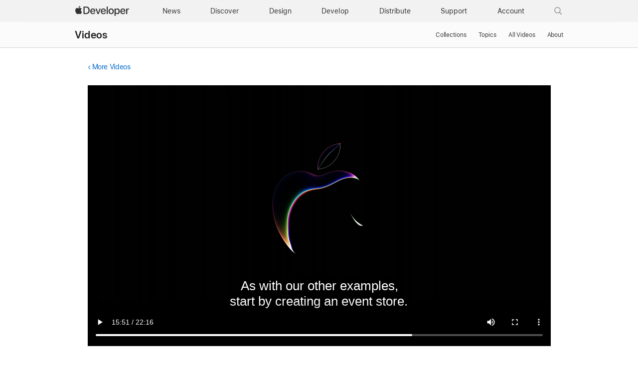

--- FILE ---
content_type: text/html; charset=UTF-8
request_url: https://developer.apple.com/videos/play/wwdc2023/10052/?time=951
body_size: 101400
content:
<!DOCTYPE html>
<html xmlns="https://www.w3.org/1999/xhtml" xml:lang="en" lang="en">
<head>

	<meta charset="utf-8" />
<meta name="Author" content="Apple Inc." />
<meta name="viewport" content="width=device-width, initial-scale=1, viewport-fit=cover" />
<link rel="shortcut icon" href="/favicon.ico" />
<link rel="icon" href="/favicon.ico" />
<link rel="mask-icon" href="/apple-logo.svg" color="#333333">

<link rel="stylesheet" href="/assets/styles/global.dist.css?13222540152" type="text/css" />
<link rel="stylesheet" href="/assets/styles/dark-mode.css?06182556073" type="text/css" media="(prefers-color-scheme: dark)" data-color-scheme="dark" />
<link rel="stylesheet" href="/assets/styles/localization.css?02002524063" type="text/css" />

<script src="/assets/scripts/lib/jquery/jquery-3.6.0.min.js?17182448067"></script>
<script src="/assets/scripts/settings.js?17182448067"></script>
<script src="/assets/scripts/language-locales.js?17182448067"></script>
<script src="/assets/scripts/DeveloperBreadcrumbs.js?05182434080"></script>
<script src="/assets/metrics/scripts/analytics-module.js?47192517158"></script>

<script async src="/assets/scripts/retinate.js?30152505148"></script>
<script src="/assets/scripts/global-logout.js?17182448067"></script>

<script async crossorigin src="https://sfss.cdn-apple.com/2.0.0-beta.2/sf-symbol.js?23052640027"></script>
<link rel="stylesheet" href="https://sf-saas.cdn-apple.com/2.4.0-beta.0/animations/all.css" type="text/css" />





	<link rel="stylesheet" href="https://www.apple.com/wss/fonts?families=SF+Pro,v3|SF+Pro+Icons,v3">
<link rel="stylesheet" href="https://www.apple.com/wss/fonts?family=SF+Mono&v=2" type="text/css" />
<link rel="stylesheet" href="https://www.apple.com/wss/fonts?family=Apple+Icons&v=1" type="text/css" />

	<title>Discover Calendar and EventKit - WWDC23 - Videos - Apple Developer</title>
	<meta name="omni_page" content="Discover Calendar and EventKit - WWDC23 - Videos" />

	<meta http-equiv="content-type" content="text/html; charset=utf-8">
	<link type="text/css" rel="stylesheet" href="/videos/styles/videos.css?3">
	<link type="text/css" rel="stylesheet" href="/videos/styles/video-overlay.css?3">
	<meta name="description" content="Discover how you can bring Calendar into your app and help people better manage their time. Find out how to create new events from your...">

	<meta property="og:url" content="https://developer.apple.com/videos/play/wwdc2023/10052/?time=951" />
	<meta property="og:title" content="Discover Calendar and EventKit - WWDC23 - Videos - Apple Developer" />
	<meta property="og:description" content="Discover how you can bring Calendar into your app and help people better manage their time. Find out how to create new events from your..." />
	<meta property="og:site_name" content="Apple Developer" />
	<meta property="og:type" content="website" />
	<meta property="og:video" content="https://devstreaming-cdn.apple.com/videos/wwdc/2023/10052/5/B5C95345-FDF4-40FF-AFFB-350DD26BED61/cmaf.m3u8" /> 
	<meta property="og:video_secure_url" content="https://devstreaming-cdn.apple.com/videos/wwdc/2023/10052/5/B5C95345-FDF4-40FF-AFFB-350DD26BED61/cmaf.m3u8" /> 
	<meta property="og:video:type" content="vnd.apple.mpegURL" /> 
	<meta property="og:video:width" content="1280" />
	<meta property="og:video:height" content="720" />
		<meta property="og:image" content="https://devimages-cdn.apple.com/wwdc-services/images/D35E0E85-CCB6-41A1-B227-7995ECD83ED5/8100/8100_wide_250x141_2x.jpg" />
		<meta property="og:locale" content="en_US" />
	<meta itemprop="datePublished" content="2023-06-07">
	<meta itemprop="uploadDate" content="2023-06-07">	

	<link rel="alternate" href="https://developer.apple.com/videos/play/wwdc2023/10052/" hreflang="en">
	<link rel="alternate" href="https://developer.apple.com/kr/videos/play/wwdc2023/10052/" hreflang="ko-KR">
	<link rel="alternate" href="https://developer.apple.com/cn/videos/play/wwdc2023/10052/" hreflang="zh-CN">
    <link rel="alternate" href="https://developer.apple.com/jp/videos/play/wwdc2023/10052/" hreflang="ja-JP">
	<link rel="alternate" href="https://developer.apple.com/la/videos/play/wwdc2023/10052/" hreflang="es-lamr">
	<link rel="alternate" href="https://developer.apple.com/fr/videos/play/wwdc2023/10052/" hreflang="fr-FR">
	<link rel="alternate" href="https://developer.apple.com/br/videos/play/wwdc2023/10052/" hreflang="pt-BR">		
    <link rel="canonical" href="https://developer.apple.com/videos/play/wwdc2023/10052/?time=951" />

</head>
<body class="view-play " >
	
	<script>
	// Execute immediately to avoid UI flash
	(function () {
		const prefersDark = window.matchMedia("(prefers-color-scheme: dark)").matches;
		const body = document.body;

		// If theme-dark or theme-light is already applied, do nothing and lock it
		if (body.classList.contains("theme-dark") || body.classList.contains("theme-light")) {

			// Set the data-color-scheme attribute based on the existing theme
			body.setAttribute('data-color-scheme', body.classList.contains("theme-dark") ? "dark" : "light");

			// Prevent future modifications
			window.__disableColorScheme = true;

			// Hide the color picker immediately
			const style = document.createElement('style');
			style.textContent = '.color-scheme-toggle { display: none !important; }';
			document.head.appendChild(style);

			return;
		}

		// Otherwise, set theme normally based on user settings or system preference
		if (window.Settings && window.Settings.preferredColorScheme) {
			const colorTheme = (window.Settings.preferredColorScheme === 'auto') && !prefersDark ? 'light'
				: (window.Settings.preferredColorScheme === 'light') ? 'light' : 'dark';
			body.setAttribute('data-color-scheme', colorTheme);
			colorTheme === "dark" ? body.classList.add("theme-dark") : body.classList.add("theme-light");
		} else {
			const colorTheme = prefersDark ? 'dark' : 'light';
			body.setAttribute('data-color-scheme', colorTheme);
			prefersDark ? body.classList.add("theme-dark") : body.classList.add("theme-light");
		}
	})();
</script>
<link rel="stylesheet" href="/assets/styles/globalnav.css?02002524063" type="text/css" />

<link rel="stylesheet" href="/assets/styles/suggest-lang.css?27202513134" type="text/css" />
<div id="suggest-lang" class="ribbon hide" lang="en">
	<div class="ribbon-content-wrapper">
		<div class="ribbon-content row">
			<div class="column large-12 large-centered">
				<p><a href="#" id="suggest-link" class="ribbon-link more">View in English</a></p>
				<button id="suggest-closer" class="icon icon-after icon-reset" aria-label="Dismiss language suggestion" tabindex="0"></button>
			</div>
		</div>
	</div>
</div>
<script src="/assets/scripts/suggest-lang.js?17182448067"></script>
<aside id="ac-gn-segmentbar" class="ac-gn-segmentbar" lang="en-US" dir="ltr">
</aside>
<input type="checkbox" id="ac-gn-menustate" class="ac-gn-menustate" />
<nav id="ac-globalnav" class="no-js" role="navigation" aria-label="Global" data-hires="false" data-analytics-region="global nav" lang="en-US" dir="ltr"
    data-www-domain="www.apple.com"
    data-store-locale="us"
    data-store-root-path="/us"
    data-store-api="/[storefront]/shop/bag/status"
    data-search-locale="en_US"
    data-search-suggestions-api="/search-services/suggestions/"
    data-search-defaultlinks-api="/search-services/suggestions/defaultlinks/"
    data-search-suggestions-enabled="false">
	<div class="ac-gn-content">
		<ul class="ac-gn-header">
			<li class="ac-gn-item ac-gn-menuicon">
				<label class="ac-gn-menuicon-label" for="ac-gn-menustate" aria-hidden="true">
					<span class="ac-gn-menuicon-bread ac-gn-menuicon-bread-top">
						<span class="ac-gn-menuicon-bread-crust ac-gn-menuicon-bread-crust-top"></span>
					</span>
					<span class="ac-gn-menuicon-bread ac-gn-menuicon-bread-bottom">
						<span class="ac-gn-menuicon-bread-crust ac-gn-menuicon-bread-crust-bottom"></span>
					</span>
				</label>
				<a href="#ac-gn-menustate" role="button" class="ac-gn-menuanchor ac-gn-menuanchor-open" id="ac-gn-menuanchor-open">
					<span class="ac-gn-menuanchor-label">Global Nav Open Menu</span>
				</a>
				<a href="#" role="button" class="ac-gn-menuanchor ac-gn-menuanchor-close" id="ac-gn-menuanchor-close">
					<span class="ac-gn-menuanchor-label">Global Nav Close Menu</span>
				</a>
			</li>
			<li class="ac-gn-item ac-gn-apple">
				<a class="ac-gn-link ac-gn-link-apple-developer" href="/" data-analytics-title="appledeveloper home" id="ac-gn-firstfocus-small">
					<span class="ac-gn-link-text">Apple Developer</span>
				</a>
			</li>
		</ul>
		<div class="ac-gn-search-placeholder-container" role="search">
			<div class="ac-gn-search ac-gn-search-small">
				<a id="ac-gn-link-search-small" class="ac-gn-link" href="/search/" data-analytics-title="search" data-analytics-click="search" data-analytics-intrapage-link aria-label="Search">
					<div class="ac-gn-search-placeholder-bar">
						<div class="ac-gn-search-placeholder-input">
							<div class="ac-gn-search-placeholder-input-text" aria-hidden="true">
								<div class="ac-gn-link-search ac-gn-search-placeholder-input-icon"></div>
								<span class="ac-gn-search-placeholder">Search</span>
							</div>
						</div>
						<div class="ac-gn-searchview-close ac-gn-searchview-close-small ac-gn-search-placeholder-searchview-close">
							<span class="ac-gn-searchview-close-cancel" aria-hidden="true">Cancel</span>
						</div>
					</div>
				</a>
			</div>
		</div>
		<ul class="ac-gn-list">
			<li class="ac-gn-item ac-gn-apple">
				<a class="ac-gn-link ac-gn-link-apple-developer" href="/" data-analytics-title="appledeveloper home" id="ac-gn-firstfocus">
					<span class="ac-gn-link-text">Apple Developer</span>
					</a>
			</li>
			<li class="ac-gn-item ac-gn-item-menu ac-gn-news">
				<a class="ac-gn-link ac-gn-link-news" href="/news/" data-analytics-title="news">
					<span class="ac-gn-link-text">News</span>
					</a>
			</li>
			<li class="ac-gn-item ac-gn-item-menu ac-gn-discover">
				<a class="ac-gn-link ac-gn-link-discover" href="/discover/" data-analytics-title="discover">
					<span class="ac-gn-link-text">Discover</span>
					</a>
			</li>
			<li class="ac-gn-item ac-gn-item-menu ac-gn-design">
				<a class="ac-gn-link ac-gn-link-design" href="/design/" data-analytics-title="design">
					<span class="ac-gn-link-text">Design</span>
					</a>
			</li>
			<li class="ac-gn-item ac-gn-item-menu ac-gn-develop">
				<a class="ac-gn-link ac-gn-link-develop" href="/develop/" data-analytics-title="develop">
					<span class="ac-gn-link-text">Develop</span>
					</a>
			</li>
			<li class="ac-gn-item ac-gn-item-menu ac-gn-distribute">
				<a class="ac-gn-link ac-gn-link-distribute" href="/distribute/" data-analytics-title="distribute">
					<span class="ac-gn-link-text">Distribute</span>
					</a>
			</li>
			<li class="ac-gn-item ac-gn-item-menu ac-gn-dsupport">
				<a class="ac-gn-link ac-gn-link-dsupport" href="/support/" data-analytics-title="dsupport">
					<span class="ac-gn-link-text">Support</span>
					</a>
			</li>
			<li class="ac-gn-item ac-gn-item-menu ac-gn-account">
				<a class="ac-gn-link ac-gn-link-account" href="/account/" data-analytics-title="account">
					<span class="ac-gn-link-text">Account</span>
					</a>
			</li>
			<li class="ac-gn-item ac-gn-item-menu ac-gn-search" role="search">
				<a id="ac-gn-link-search" class="ac-gn-link ac-gn-link-search" href="/search/" data-analytics-title="search" data-analytics-click="search" data-analytics-intrapage-link aria-label="Search"></a>
			</li>
		</ul>
		<aside id="ac-gn-searchview" class="ac-gn-searchview" role="search" data-analytics-region="search">
			<div class="ac-gn-searchview-content">
				<div class="ac-gn-searchview-bar">
					<div class="ac-gn-searchview-bar-wrapper">
						<form id="ac-gn-searchform" class="ac-gn-searchform" action="/search/" method="get">
							<div class="ac-gn-searchform-wrapper">
								<input id="ac-gn-searchform-input" class="ac-gn-searchform-input" type="text" name="q" aria-label="Search" placeholder="Search" autocorrect="off" autocapitalize="off" autocomplete="off" spellcheck="false" role="combobox" aria-autocomplete="list" aria-expanded="true" aria-owns="quicklinks suggestions" />
								<button id="ac-gn-searchform-submit" class="ac-gn-searchform-submit" type="submit" disabled aria-label="Submit Search"></button>
								<button id="ac-gn-searchform-reset" class="ac-gn-searchform-reset" type="reset" disabled aria-label="Clear Search">
										<span class="ac-gn-searchform-reset-background"></span>
									</button>
							</div>
						</form>
						<button id="ac-gn-searchview-close-small" class="ac-gn-searchview-close ac-gn-searchview-close-small" aria-label="Cancel Search">
								<span class="ac-gn-searchview-close-cancel" aria-hidden="true">
									Cancel
								</span>
							</button>
					</div>
				</div>
				<aside id="ac-gn-searchresults" class="ac-gn-searchresults hidden" data-string-quicklinks="Quick Links" data-string-suggestions="Suggested Searches" data-string-noresults="">
                    <section class="ac-gn-searchresults-section ac-gn-searchresults-section-defaultlinks">
                        <div class="ac-gn-searchresults-section-wrapper">
							<div class="search-group-checkbox hidden"><input id="group-input" type="checkbox" name="group-filter" checked>Only search within “<span id="group-search-label"></span>”</div>
                            <h3 class="ac-gn-searchresults-header ac-gn-searchresults-animated">Quick Links</h3>
                            <ul class="ac-gn-searchresults-list" id="defaultlinks" role="listbox">
                            </ul>
                            <span role="status" class="ac-gn-searchresults-count" aria-live="polite">5 Quick Links</span>
                        </div>
                    </section>
                </aside>
			</div>
			<button id="ac-gn-searchview-close" class="ac-gn-searchview-close" aria-label="Cancel Search">
					<span class="ac-gn-searchview-close-wrapper">
						<span class="ac-gn-searchview-close-left"></span>
						<span class="ac-gn-searchview-close-right"></span>
					</span>
				</button>
		</aside>
			</div>
</nav>
<div class="ac-gn-blur"></div>
<div id="ac-gn-curtain" class="ac-gn-curtain"></div>
<div id="ac-gn-placeholder" class="ac-nav-placeholder"></div>
<script src="/assets/scripts/ac-globalnav.built.js?17182448067"></script>
<link rel="stylesheet" href="/assets/styles/search.css?02002524063">
<script src="/assets/scripts/search.js?17182448067"></script>

	<!-- metrics -->
<script>
	/* RSID: */
	var s_account="awdappledeveloper"
</script>	
<script src="/assets/metrics/scripts/analytics.js"></script>
<script>
	s_sections = [
		{
			"pattern": "^/documentation",
			"channel": "www.documentation.developer"
		},
		{
			"pattern": "^/library",
			"channel": "www.documentation.developer"
		},
		{
			"pattern": "^/tutorials",
			"channel": "www.documentation.developer"
		},	
		{
			"pattern": "human\\-interface\\-guidelines",
			"channel": "www.hig.developer"
		},
		{
			"pattern": "/testflight/",
			"channel": "www.appstoreconnect.developer"
		},
		{
			"pattern": "/app\\-store\\-connect/",
			"channel": "www.appstoreconnect.developer"
		},
		{
			"pattern": "/support/app\\-store\\-connect/",
			"channel": "www.appstoreconnect.developer"
		},
		{
			"pattern": "/help/app\\-store\\-connect/",
			"channel": "www.appstoreconnect.developer"
		},
		{
			"pattern": "/wwdc/",
			"channel": "www.wwdc.developer"
		},
		{
			"pattern": "/wwdc\\d{2}/",
			"channel": "www.wwdc.developer"
		},
		{
			"pattern": "/videos/",
			"channel": "www.videos.developer"
		},
		{
			"pattern": "^/account",
			"channel": "www.account.developer"
		},
		{
			"pattern": "downloads?",
			"channel": "www.download.developer"
		},
		{
			"pattern": "/localization/",
			"channel": "www.appstore.developer"
		},	
		{
			"pattern": "/app\\-store/",
			"channel": "www.appstore.developer"
		},
		{
			"pattern": "/in\\-app\\-purchase/",
			"channel": "www.appstore.developer"
		},
		{
			"pattern": "/cn/",
			"channel": "www.cn.developer"
		},
		{
			"pattern": "/jp/",
			"channel": "www.jp.developer"
		},
		{
			"pattern": "/kr/",
			"channel": "www.kr.developer"
		},
		{
			"pattern": "/de/",
			"channel": "www.de.developer"
		},
		{
			"pattern": "/la/",
			"channel": "www.la.developer"
		},
		{
			"pattern": "/fr/",
			"channel": "www.fr.developer"
		},
		{
			"pattern": "/it/",
			"channel": "www.it.developer"
		},
		{
			"pattern": "/br/",
			"channel": "www.br.developer"
		}
	];
	
	s.pageName= AC && AC.Tracking && AC.Tracking.pageName();
	s.channel="www.en.developer";
	
	s_sections.forEach((s_section) => {
		var regex = new RegExp(s_section.pattern);
		
		if(location.pathname.search(regex) !== -1) {
			s.channel=s_section.channel;
		}
	});
	
	/************* DO NOT ALTER ANYTHING BELOW THIS LINE ! **************/
	var s_code=s.t();if(s_code)document.write(s_code)
</script>
<!-- /metrics -->

	<link rel="stylesheet" property="stylesheet" href="/assets/styles/localnav.css" type="text/css" />
<input type="checkbox" id="localnav-menustate" class="localnav-menustate"/>
<nav id="localnav" class="localnav localnav-scrim" data-sticky role="navigation">
	<div class="localnav-wrapper">
		<div class="localnav-background"></div>
		<div class="localnav-content">
			<h2 class="localnav-title">
				<a href="/videos/">Videos</a>
			</h2>

			<div class="localnav-menu">
				<a href="#localnav-menustate" class="localnav-menucta-anchor localnav-menucta-anchor-open" id="localnav-menustate-open">
					<span class="localnav-menucta-anchor-label">Open Menu</span>
				</a>
				<a href="#" class="localnav-menucta-anchor localnav-menucta-anchor-close" id="localnav-menustate-close">
					<span class="localnav-menucta-anchor-label">Close Menu</span>
				</a>
				<div class="localnav-menu-tray">
					<ul class="localnav-menu-items">
						<li class="localnav-menu-item">
							<a href="/videos/" class="localnav-menu-link">Collections</a>
						</li>
						<li class="localnav-menu-item">
							<a href="/videos/topics/" class="localnav-menu-link">Topics</a>
						</li>
						<li class="localnav-menu-item">
							<a href="/videos/all-videos/" class="localnav-menu-link">All Videos</a>
						</li>
						<li class="localnav-menu-item">
							<a href="/videos/about/" class="localnav-menu-link">About</a>
						</li>
					</ul>
				</div>
				<div class="localnav-actions localnav-actions-center">
					<div class="localnav-action localnav-action-menucta" aria-hidden="true">
						<label for="localnav-menustate" class="localnav-menucta">
							<span class="localnav-menucta-chevron"></span>
						</label>
					</div>
				</div>
			</div>
		</div>
	</div>
</nav>
<label id="localnav-curtain" for="localnav-menustate"></label>
<script src="/assets/scripts/ac-localnav.built.js"></script>
<script type="text/javascript" src="/assets/scripts/localnav.js"></script>
	<main id="main" class="main " role="main">

		<section >

			<div class="section-content">
								<section class="row">
					<section class="column large-12 small-12  padding-top-small large-centered no-padding-bottom">
						<!-- back link -->
						<p class="back-link smaller">
														<a class="icon icon-before icon-chevronleft" href="/videos/">More Videos</a>
													</p>
					</section>
				</section>
								
				<!-- video player -->
				<section class="video-wrapper row">
					<section class="column large-12 small-12  padding-top-small padding-bottom-small large-centered">
												<div class="developer-video-player">
							<div id="video-status-overlay" class="developer-video-overlay" style="display: none">
								<div class="video-status-content">
									<div id="video-status-text"></div>
									<img class="video-status-icon" id="icon-backward" src="/assets/elements/icons/symbols/gobackward5.svg" style="display: none" />
									<img class="video-status-icon" id="icon-forward" src="/assets/elements/icons/symbols/goforward5.svg" style="display: none" />
								</div>
							</div>
							<video id="video" class="video large-centered" controls="" src="https://devstreaming-cdn.apple.com/videos/wwdc/2023/10052/5/B5C95345-FDF4-40FF-AFFB-350DD26BED61/cmaf.m3u8" data-id="wwdc2023-10052" data-locale="en" data-hero-source="https://devimages-cdn.apple.com/wwdc-services/images/D35E0E85-CCB6-41A1-B227-7995ECD83ED5/8100/8100_wide_900x506_2x.jpg"></video>
						</div>
						<div class="no-video-banner hidden">
							<div class="no-video-copy">
								<img src="https://devimages-cdn.apple.com/wwdc-services/images/D35E0E85-CCB6-41A1-B227-7995ECD83ED5/8100/8100_wide_900x506_2x.jpg" style="width:100%">
							</div>
							</span>
						</div>

											</section>
				</section>

			</section>

		</section>

		<section class="bg-light padding-top-small padding-bottom">

			<div class="section-content">
		
			<!-- tab menu -->
			<section class="tab-menu row divider-bottom">

				<section class="column large-11 small-12  padding-top-small padding-bottom-small large-centered tab-menu-container">
										 
																																																																																																				<ul class="tabs">
						
						<li class="tab" data-supplement-id="details" data-language-code="en" data-video-id="wwdc2023-10052" ><a href="#"><span class="smaller">About</span></a></li>
						
						
												<li class="tab" data-supplement-id="transcript" data-language-code="en" data-video-id="wwdc2023-10052"><a href="#"><span class="smaller">Transcript</span></a></li>
																		<li class="tab" data-supplement-id="sample-code" data-language-code="en" data-video-id="wwdc2023-10052"><a href="#"><span class="smaller">Code</span></a></li>
												
					</ul>
									</section>

			</section>

			<!-- supplements -->
			<section class="row">

				<section class="column large-11 small-12  large-centered no-padding-top no-padding-bottom">

					<ul class="supplements hidden">

						<!-- details -->
						<li class="supplement details " data-supplement-id="details">
							
							<div class="badge-available-on-wrapper">
														<h1>Discover Calendar and EventKit</h1>
							</div>

							<p>Discover how you can bring Calendar into your app and help people better manage their time. Find out how to create new events from your app, fetch events, and implement a virtual conference extension. We'll also take you through some of the changes to calendar access levels that help your app stay connected without compromising the privacy of someone's calendar data. </p>

															
								<h2>Chapters</h2>
								<ul class="no-bullet chapter-list">
																	<li class="chapter-item" data-start-time="41">0:41 - <a class="jump-to-time" href="/videos/play/wwdc2023/10052/?time=41" data-start-time="41" data-chapter-end-time="112" data-chapter-lenght="71" data-chapter-index="1">Integrate with Calendar</a></li>
																	<li class="chapter-item" data-start-time="112">1:52 - <a class="jump-to-time" href="/videos/play/wwdc2023/10052/?time=112" data-start-time="112" data-chapter-end-time="276" data-chapter-lenght="164" data-chapter-index="2">Frameworks overview</a></li>
																	<li class="chapter-item" data-start-time="276">4:36 - <a class="jump-to-time" href="/videos/play/wwdc2023/10052/?time=276" data-start-time="276" data-chapter-end-time="296" data-chapter-lenght="20" data-chapter-index="3">Adding events</a></li>
																	<li class="chapter-item" data-start-time="296">4:56 - <a class="jump-to-time" href="/videos/play/wwdc2023/10052/?time=296" data-start-time="296" data-chapter-end-time="487" data-chapter-lenght="191" data-chapter-index="4">Adding: EventKitUI</a></li>
																	<li class="chapter-item" data-start-time="487">8:07 - <a class="jump-to-time" href="/videos/play/wwdc2023/10052/?time=487" data-start-time="487" data-chapter-end-time="659" data-chapter-lenght="172" data-chapter-index="5">Adding: Siri Event Suggestions</a></li>
																	<li class="chapter-item" data-start-time="659">10:59 - <a class="jump-to-time" href="/videos/play/wwdc2023/10052/?time=659" data-start-time="659" data-chapter-end-time="736" data-chapter-lenght="77" data-chapter-index="6">Adding: Write-only</a></li>
																	<li class="chapter-item" data-start-time="736">12:16 - <a class="jump-to-time" href="/videos/play/wwdc2023/10052/?time=736" data-start-time="736" data-chapter-end-time="863" data-chapter-lenght="127" data-chapter-index="7">Adding: EventKit</a></li>
																	<li class="chapter-item" data-start-time="863">14:23 - <a class="jump-to-time" href="/videos/play/wwdc2023/10052/?time=863" data-start-time="863" data-chapter-end-time="1081" data-chapter-lenght="218" data-chapter-index="8">Full Access</a></li>
																	<li class="chapter-item" data-start-time="1081">18:01 - <a class="jump-to-time" href="/videos/play/wwdc2023/10052/?time=1081" data-start-time="1081" data-chapter-end-time="1336" data-chapter-lenght="255" data-chapter-index="9">Virtual conferences</a></li>
																</ul>
							
														<h2>Resources</h2>

							<ul class="links small">
																																					<li class="document"><a href="https://developer.apple.com/documentation/EventKit/accessing-calendar-using-eventkit-and-eventkitui" target="_blank">Accessing Calendar using EventKit and EventKitUI</a></li>
																																							<li class="document"><a href="https://developer.apple.com/design/human-interface-guidelines/privacy" target="_blank">Explore the Human Interface Guidelines for privacy</a></li>
																																							<li class="document"><a href="https://developer.apple.com/documentation/EventKit" target="_blank">EventKit</a></li>
																																							<li class="document"><a href="https://developer.apple.com/ios/universal-links/" target="_blank">Universal Links for Developers</a></li>
																											
																	<li class="download">
										<ul class="options">
																						<li><a href="https://devstreaming-cdn.apple.com/videos/wwdc/2023/10052/5/B5C95345-FDF4-40FF-AFFB-350DD26BED61/downloads/wwdc2023-10052_hd.mp4?dl=1">HD Video</a></li>
																																	<li><a href="https://devstreaming-cdn.apple.com/videos/wwdc/2023/10052/5/B5C95345-FDF4-40FF-AFFB-350DD26BED61/downloads/wwdc2023-10052_sd.mp4?dl=1">SD Video</a></li>
																					</ul>
									</li>
																
															</ul>
							
														<div class="divider-top margin-top-small padding-bottom-small"></div>
							<h2>Related Videos</h2>
														<h4>WWDC23</h4>
								<ul class="links small">
																			<li class="video">
											<a href="/videos/play/wwdc2023/10053">What’s new in privacy</a>
										</li>
																	</ul>
														<h4>WWDC20</h4>
								<ul class="links small">
																			<li class="video">
											<a href="/videos/play/wwdc2020/10197">Broaden your reach with Siri Event Suggestions</a>
										</li>
																	</ul>
														
						</li>

						<!-- transcript -->
						<li class="supplement transcript" data-supplement-id="transcript" data-shortcut-base-url="/videos/play/wwdc2023/10052/">
							<div class="grid grid-gutterless margin-bottom-small">
								<div class="grid-item large-span-11 medium-span-11 small-span-11">
									<div class="form-textbox form-textbox-with-lefticon form-textbox-with-righticon">
										<input type="text" id="transcript-search-box" class="transcript-search searchbar form-textbox-input" aria-labelledby="textbox-label"  />
										<span class="form-textbox-label" id="textbox-label" aria-hidden="true">Search this video…</span>
										<div class="form-textbox-lefticon form-icons-focusable">
											<span class="form-icons form-icons-search15"></span>
										</div>
									</div>
								</div>
								<div class="grid-item large-span-1 medium-span-1 small-span-1">									
									<div style="font-size:34px" id="get-transcript">
										<sf-symbol name="arrow.down.document" weight="light" scale="small" mode="hierarchical"></sf-symbol>
									</div>

								</div>
							</div>

							<section id="transcript-content">
								<p><span class="sentence"><span data-start="0.0">♪ ♪ </span></span><span class="sentence"><span data-start="10.0">Adam: Hi, I'm Adam. </span></span><span class="sentence"><span data-start="12.0">In this video, I'll be covering how your app can help people </span></span><span class="sentence"><span data-start="15.0">manage their time with Calendar and EventKit. </span></span><span class="sentence"><span data-start="18.0">First, I'll go over some ways that apps can integrate with Calendar </span></span><span class="sentence"><span data-start="22.0">and give an overview of the frameworks involved. </span></span><span class="sentence"><span data-start="26.0">Then I'll walk through some specific examples of how </span></span><span class="sentence"><span data-start="29.0">to use these frameworks to implement common features, </span></span><span class="sentence"><span data-start="32.0">like adding events, fetching events with full access, </span></span><span class="sentence"><span data-start="36.0">and implementing a virtual conference extension.</p><p></span></span><span class="sentence"><span data-start="41.0">People rely on their calendar to keep track of their time </span></span><span class="sentence"><span data-start="44.0">and plan for their future, but Calendar is more than just one app. </span></span><span class="sentence"><span data-start="48.0">There are different roles that apps can fill when integrating with Calendar, </span></span><span class="sentence"><span data-start="52.0">and when put together, these different roles provide </span></span><span class="sentence"><span data-start="55.0">for a richer Calendar experience. </span></span><span class="sentence"><span data-start="58.0">Some apps support making reservations, buying tickets, or arranging meetups. </span></span><span class="sentence"><span data-start="64.0">They take part by adding events. </span></span><span class="sentence"><span data-start="67.0">Some apps participate by displaying events, </span></span><span class="sentence"><span data-start="70.0">maybe for a custom calendar widget or a planner.</p><p></span></span><span class="sentence"><span data-start="75.0">Other apps contribute in both directions. </span></span><span class="sentence"><span data-start="78.0">They help people manage their schedule by viewing and editing events.</p><p></span></span><span class="sentence"><span data-start="84.0">Apps that support voice or video calls can also take part. </span></span><span class="sentence"><span data-start="89.0">A virtual conference extension not only improves the experience </span></span><span class="sentence"><span data-start="92.0">in the Calendar app, </span></span><span class="sentence"><span data-start="93.0">but it also provides a shortcut back into your app.</p><p></span></span><span class="sentence"><span data-start="99.0">All of these fit together to provide a cohesive experience for managing time. </span></span><span class="sentence"><span data-start="104.0">Later, I'll walk through some specific examples </span></span><span class="sentence"><span data-start="107.0">to get started in each of these areas.</p><p></span></span><span class="sentence"><span data-start="111.0">There are two frameworks that you can use </span></span><span class="sentence"><span data-start="113.0">to integrate with Calendar. </span></span><span class="sentence"><span data-start="116.0">The EventKit framework is used to work directly with calendar data. </span></span><span class="sentence"><span data-start="120.0">EventKitUI is an iOS and Mac Catalyst framework </span></span><span class="sentence"><span data-start="124.0">that provides view controllers for showing calendar UI in your app. </span></span><span class="sentence"><span data-start="129.0">Let's take a closer look at each...</p><p></span></span><span class="sentence"><span data-start="133.0">Starting with some of the basic types in EventKit.</p><p></span></span><span class="sentence"><span data-start="137.0">The EKEventStore is the main point of contact for your calendar data. </span></span><span class="sentence"><span data-start="142.0">You use an event store to request access and to fetch or save. </span></span><span class="sentence"><span data-start="147.0">You should only have one of these for your application. </span></span><span class="sentence"><span data-start="151.0">The EKEvent class represents a specific event, </span></span><span class="sentence"><span data-start="154.0">and it has properties like title, start date, </span></span><span class="sentence"><span data-start="158.0">end date, and location. </span></span><span class="sentence"><span data-start="160.0">Each event belongs to a calendar, </span></span><span class="sentence"><span data-start="163.0">which is represented by the EKCalendar class. </span></span><span class="sentence"><span data-start="166.0">Calendars have a title and color, </span></span><span class="sentence"><span data-start="168.0">which can be useful for coloring the events. </span></span><span class="sentence"><span data-start="172.0">Finally, each calendar account is represented by an EKSource, </span></span><span class="sentence"><span data-start="176.0">which is a collection of calendars. </span></span><span class="sentence"><span data-start="178.0">Sources are useful for grouping calendars in your UI.</p><p></span></span><span class="sentence"><span data-start="184.0">EventKit is a foundational framework for interacting with calendar data. </span></span><span class="sentence"><span data-start="188.0">EventKitUI is built on top of EventKit to provide some useful built-in views.</p><p></span></span><span class="sentence"><span data-start="195.0">There are three view controllers </span></span><span class="sentence"><span data-start="196.0">provided by EventKitUI. </span></span><span class="sentence"><span data-start="199.0">The EKEventEditViewController </span></span><span class="sentence"><span data-start="202.0">shows an event editor. </span></span><span class="sentence"><span data-start="204.0">Use this to add a new event </span></span><span class="sentence"><span data-start="206.0">or make changes to an existing event.</p><p></span></span><span class="sentence"><span data-start="210.0">The EKEventViewController </span></span><span class="sentence"><span data-start="212.0">shows event details. </span></span><span class="sentence"><span data-start="214.0">Use this to show information in your app </span></span><span class="sentence"><span data-start="216.0">about an existing event. </span></span><span class="sentence"><span data-start="219.0">And the EKCalendarChooser shows </span></span><span class="sentence"><span data-start="221.0">a calendar list and supports either </span></span><span class="sentence"><span data-start="223.0">single selection or multiple selection. </span></span><span class="sentence"><span data-start="226.0">Use this to let people choose </span></span><span class="sentence"><span data-start="229.0">a calendar to add an event to </span></span><span class="sentence"><span data-start="230.0">or choose which calendars </span></span><span class="sentence"><span data-start="232.0">should be visible in your app.</p><p></span></span><span class="sentence"><span data-start="235.0">Calendars are private, so the system prevents apps </span></span><span class="sentence"><span data-start="238.0">from reading or writing Calendar events without permission. </span></span><span class="sentence"><span data-start="242.0">There are three levels of access that an app can have for Calendar: </span></span><span class="sentence"><span data-start="246.0">No access, write-only access, or full access. </span></span><span class="sentence"><span data-start="252.0">Apps with no calendar access can add events using EventKitUI </span></span><span class="sentence"><span data-start="256.0">or Siri Event Suggestions. </span></span><span class="sentence"><span data-start="259.0">Apps with write-only access can add events directly using EventKit.</p><p></span></span><span class="sentence"><span data-start="265.0">And apps with full access can fetch or modify existing events, </span></span><span class="sentence"><span data-start="270.0">access existing calendars, and create new calendars.</p><p></span></span><span class="sentence"><span data-start="276.0">One of the most common ways to integrate with Calendar </span></span><span class="sentence"><span data-start="279.0">is to add new events.</p><p></span></span><span class="sentence"><span data-start="282.0">Events can be added to the calendar in a few different ways. </span></span><span class="sentence"><span data-start="286.0">Use EventKitUI or Siri Event Suggestions to add one event at a time. </span></span><span class="sentence"><span data-start="291.0">Or, to save events directly, use EventKit.</p><p></span></span><span class="sentence"><span data-start="296.0">The simplest way to add an event to the calendar </span></span><span class="sentence"><span data-start="298.0">is to let EventKitUI do most of the work. </span></span><span class="sentence"><span data-start="302.0">Present an EKEventEditViewController to show an editor </span></span><span class="sentence"><span data-start="305.0">with the event details filled out. </span></span><span class="sentence"><span data-start="308.0">This gives people a chance to choose a calendar or make other changes </span></span><span class="sentence"><span data-start="312.0">before deciding whether to save the event. </span></span><span class="sentence"><span data-start="315.0">In iOS 17, this UI runs in a separate process, </span></span><span class="sentence"><span data-start="319.0">which means you don't need to request Calendar access.</p><p></span></span><span class="sentence"><span data-start="325.0">Adding an event with EventKitUI is a four-step process. </span></span><span class="sentence"><span data-start="329.0">First, create an event store. </span></span><span class="sentence"><span data-start="332.0">Next, create an event and fill in the details. </span></span><span class="sentence"><span data-start="336.0">Then create a view controller configured to edit the event. </span></span><span class="sentence"><span data-start="341.0">And finally, present the view controller.</p><p></span></span><span class="sentence"><span data-start="345.0">Let's walk through this in more detail </span></span><span class="sentence"><span data-start="346.0">with some code. </span></span><span class="sentence"><span data-start="348.0">Start by creating an eventStore. </span></span><span class="sentence"><span data-start="352.0">Next, create an event and fill in the details. </span></span><span class="sentence"><span data-start="356.0">The details you set here will be used in the editor UI. </span></span><span class="sentence"><span data-start="360.0">Once the editor is presented, people will have a chance to make changes, </span></span><span class="sentence"><span data-start="364.0">but ideally, they can just tap the add button to confirm, </span></span><span class="sentence"><span data-start="368.0">so filling in the right details saves them time.</p><p></span></span><span class="sentence"><span data-start="372.0">Every event needs a title. </span></span><span class="sentence"><span data-start="375.0">The title is used in many places including widgets and notifications, </span></span><span class="sentence"><span data-start="379.0">so keep it simple.</p><p></span></span><span class="sentence"><span data-start="382.0">The most important properties are the start and end date. </span></span><span class="sentence"><span data-start="386.0">Use date components to make the start date.</p><p></span></span><span class="sentence"><span data-start="390.0">Once you have the start date, </span></span><span class="sentence"><span data-start="392.0">calculate the end date by adding the duration. </span></span><span class="sentence"><span data-start="396.0">Use Foundation's Calendar and DateComponents types for date math, </span></span><span class="sentence"><span data-start="400.0">or else, you'll hit surprising results around Daylight Saving Time. </span></span><span class="sentence"><span data-start="404.0">Here the sample adds two hours to our start date.</p><p></span></span><span class="sentence"><span data-start="409.0">If the event takes place in a specific time zone, </span></span><span class="sentence"><span data-start="412.0">then be sure to set that as well. </span></span><span class="sentence"><span data-start="414.0">The default time zone will be the current system time zone.</p><p></span></span><span class="sentence"><span data-start="419.0">Set a location to let people know where the event takes place. </span></span><span class="sentence"><span data-start="423.0">Including a full address or using a MapKit handle </span></span><span class="sentence"><span data-start="427.0">will enable features like Maps suggestions and Time to Leave alerts.</p><p></span></span><span class="sentence"><span data-start="432.0">Finally, add some notes to provide some extra detail.</p><p></span></span><span class="sentence"><span data-start="437.0">Once you've set the event properties, </span></span><span class="sentence"><span data-start="439.0">the next step is to create the EKEventEditViewController. </span></span><span class="sentence"><span data-start="443.0">Assign the event and event store properties.</p><p></span></span><span class="sentence"><span data-start="447.0">In the editor, people can either add the event or cancel. </span></span><span class="sentence"><span data-start="451.0">If you want to know whether they added the event, </span></span><span class="sentence"><span data-start="454.0">then use the delegate property </span></span><span class="sentence"><span data-start="455.0">and implement the EKEventEditViewDelegate protocol.</p><p></span></span><span class="sentence"><span data-start="460.0">Finally, present the editor. </span></span><span class="sentence"><span data-start="463.0">At this point, the event isn't in the calendar yet. </span></span><span class="sentence"><span data-start="467.0">Tapping the Add button will save it, </span></span><span class="sentence"><span data-start="470.0">while tapping on cancel will dismiss the editor without saving anything.</p><p></span></span><span class="sentence"><span data-start="476.0">For a more complete example of adding events with EventKitUI, </span></span><span class="sentence"><span data-start="480.0">check out the "DropInLessons" target </span></span><span class="sentence"><span data-start="482.0">in the "Accessing Calendar using EventKit and EventKitUI" sample code.</p><p></span></span><span class="sentence"><span data-start="487.0">Another way to add events to the calendar is to use Siri Event Suggestions </span></span><span class="sentence"><span data-start="491.0">for reservations made in your app. </span></span><span class="sentence"><span data-start="494.0">The Siri Event Suggestions API is part of the Intents Framework. </span></span><span class="sentence"><span data-start="498.0">It doesn't require prompting for Calendar access, </span></span><span class="sentence"><span data-start="501.0">and it doesn't show any UI in your app. </span></span><span class="sentence"><span data-start="504.0">Instead, these events will appear in the Calendar inbox like an invitation. </span></span><span class="sentence"><span data-start="509.0">They can then be either added to a calendar or ignored.</p><p></span></span><span class="sentence"><span data-start="514.0">Siri Event Suggestions support reservations for restaurants or hotels, </span></span><span class="sentence"><span data-start="520.0">travel bookings like flights or rental cars, </span></span><span class="sentence"><span data-start="523.0">and ticketed events like concerts or sporting events. </span></span><span class="sentence"><span data-start="527.0">If the reservation is later canceled or modified, </span></span><span class="sentence"><span data-start="530.0">the events can be updated.</p><p></span></span><span class="sentence"><span data-start="533.0">Using the Siri Event Suggestions API is a four-step process. </span></span><span class="sentence"><span data-start="538.0">First, create an INReservation. </span></span><span class="sentence"><span data-start="542.0">Then, wrap the reservation in an intent and response. </span></span><span class="sentence"><span data-start="547.0">Next, create an INInteraction. </span></span><span class="sentence"><span data-start="550.0">Finally, donate the interaction to the system. </span></span><span class="sentence"><span data-start="554.0">Let's dive into some sample code.</p><p></span></span><span class="sentence"><span data-start="557.0">A reservation requires a unique reference that the system will use to identify it. </span></span><span class="sentence"><span data-start="563.0">Create that reference by making an instance of INSpeakableString </span></span><span class="sentence"><span data-start="567.0">with a unique vocabulary identifier and a spoken phrase. </span></span><span class="sentence"><span data-start="572.0">The phrase can be used to refer to this reservation when talking to Siri.</p><p></span></span><span class="sentence"><span data-start="577.0">Use INDateComponentsRange to set the start and end time for the reservation.</p><p></span></span><span class="sentence"><span data-start="585.0">Give the event a location using the CLPlacemark type.</p><p></span></span><span class="sentence"><span data-start="591.0">Then, put that all together by creating an instance of one </span></span><span class="sentence"><span data-start="594.0">of the subclasses of INReservation. </span></span><span class="sentence"><span data-start="597.0">For a restaurant reservation, use INRestaurantReservation. </span></span><span class="sentence"><span data-start="603.0">This initializer has a few more optional arguments that aren't shown, </span></span><span class="sentence"><span data-start="607.0">and each subclass has its own specific options. </span></span><span class="sentence"><span data-start="610.0">Check out the documentation to learn more.</p><p></span></span><span class="sentence"><span data-start="615.0">The next step is to create </span></span><span class="sentence"><span data-start="616.0">an INGetReservationDetailsIntent with the reservation reference.</p><p></span></span><span class="sentence"><span data-start="622.0">Then create an INGetReservationDetailsIntentResponse </span></span><span class="sentence"><span data-start="627.0">with the reservation object.</p><p></span></span><span class="sentence"><span data-start="631.0">Next, create an INInteraction with the intent and response.</p><p></span></span><span class="sentence"><span data-start="637.0">Finally, invoke the interaction's donate method.</p><p></span></span><span class="sentence"><span data-start="643.0">This example only scratches the surface of what can be done </span></span><span class="sentence"><span data-start="646.0">with Siri Event Suggestions. </span></span><span class="sentence"><span data-start="649.0">For more information about creating Siri Event Suggestions, </span></span><span class="sentence"><span data-start="652.0">check out the "Broaden your reach with Siri Event Suggestions" video from WWDC20.</p><p></span></span><span class="sentence"><span data-start="659.0">EventKitUI or Siri Event Suggestions provide the best experience </span></span><span class="sentence"><span data-start="662.0">for adding events. </span></span><span class="sentence"><span data-start="664.0">Use write-only access only if your app needs to show a custom editing UI, </span></span><span class="sentence"><span data-start="670.0">add multiple events at the same time, </span></span><span class="sentence"><span data-start="673.0">or add events to the calendar without user interaction.</p><p></span></span><span class="sentence"><span data-start="677.0">To request write-only access, </span></span><span class="sentence"><span data-start="680.0">include the NSCalendarsWriteOnlyAccess UsageDescription key </span></span><span class="sentence"><span data-start="684.0">in your Info.plist to explain why your app needs access. </span></span><span class="sentence"><span data-start="689.0">This string will be shown in the request prompt. </span></span><span class="sentence"><span data-start="692.0">Here is the prompt for our sample application: </span></span><span class="sentence"><span data-start="695.0">"Save repeating lessons to a calendar that you choose." </span></span><span class="sentence"><span data-start="699.0">Write-only access also has some limitations. </span></span><span class="sentence"><span data-start="703.0">For one, people may choose not to allow access. </span></span><span class="sentence"><span data-start="707.0">If access is granted, then the app still cannot read any existing events </span></span><span class="sentence"><span data-start="712.0">from the calendar, including events added by the same app. </span></span><span class="sentence"><span data-start="717.0">The app also can't read the calendar list or create new calendars. </span></span><span class="sentence"><span data-start="722.0">Write-only access is new in iOS 17 and macOS Sonoma. </span></span><span class="sentence"><span data-start="726.0">To learn more about how this affects existing apps, </span></span><span class="sentence"><span data-start="730.0">check out the "What's new in Privacy" video.</p><p></span></span><span class="sentence"><span data-start="736.0">Adding a new event with write-only access will look similar </span></span><span class="sentence"><span data-start="739.0">to adding a new event using EventKitUI. </span></span><span class="sentence"><span data-start="742.0">It starts out the same: Create an event store. </span></span><span class="sentence"><span data-start="745.0">Then request write-only access. </span></span><span class="sentence"><span data-start="749.0">If access was granted, </span></span><span class="sentence"><span data-start="750.0">create a new event and fill in the details. </span></span><span class="sentence"><span data-start="754.0">Lastly, save the event.</p><p></span></span><span class="sentence"><span data-start="757.0">Let's check that out in more detail.</p><p></span></span><span class="sentence"><span data-start="760.0">Start by creating an event store. </span></span><span class="sentence"><span data-start="763.0">Then, request write-only access by calling the requestWriteOnlyAccessToEvents method.</p><p></span></span><span class="sentence"><span data-start="770.0">The return value indicates whether access was granted. </span></span><span class="sentence"><span data-start="774.0">People can choose to deny access, so be sure to handle that gracefully.</p><p></span></span><span class="sentence"><span data-start="779.0">Access requests are most likely to be approved when people understand </span></span><span class="sentence"><span data-start="783.0">why your app needs access, so you should request access </span></span><span class="sentence"><span data-start="787.0">when someone has first interacted with a feature that requires it.</p><p></span></span><span class="sentence"><span data-start="791.0">Next, create an event and fill in the details. </span></span><span class="sentence"><span data-start="795.0">There's another important difference here. </span></span><span class="sentence"><span data-start="798.0">When using EventKitUI, </span></span><span class="sentence"><span data-start="800.0">the details you fill in will show up in an editor, </span></span><span class="sentence"><span data-start="803.0">and anything not filled in gets a default value. </span></span><span class="sentence"><span data-start="807.0">When saving an event directly with EventKit, </span></span><span class="sentence"><span data-start="810.0">nothing will be filled in for you. </span></span><span class="sentence"><span data-start="812.0">What you set is what will be saved. </span></span><span class="sentence"><span data-start="815.0">There are some properties that must be filled in, </span></span><span class="sentence"><span data-start="818.0">or the save will fail.</p><p></span></span><span class="sentence"><span data-start="821.0">One required property is the calendar. </span></span><span class="sentence"><span data-start="824.0">Use the event store's defaultCalendarForNewEvents property </span></span><span class="sentence"><span data-start="828.0">to use the calendar configured as the default in settings.</p><p></span></span><span class="sentence"><span data-start="832.0">The other required properties are title, start date, and end date. </span></span><span class="sentence"><span data-start="838.0">Everything else is optional, </span></span><span class="sentence"><span data-start="840.0">but it's good to fill out as much as possible.</p><p></span></span><span class="sentence"><span data-start="845.0">Once the details are filled in, </span></span><span class="sentence"><span data-start="846.0">save the event using the event store's save method.</p><p></span></span><span class="sentence"><span data-start="852.0">To see a full example of adding events with EventKit, </span></span><span class="sentence"><span data-start="855.0">check out the "RepeatingLessons" target </span></span><span class="sentence"><span data-start="857.0">in the "Accessing Calendar using EventKit and EventKitUI" sample project.</p><p></span></span><span class="sentence"><span data-start="863.0">Apps that want to add events to the calendar should use EventKitUI, </span></span><span class="sentence"><span data-start="867.0">Siri Event Suggestions, or write-only access. </span></span><span class="sentence"><span data-start="871.0">For the very few apps that need to read calendar data, </span></span><span class="sentence"><span data-start="875.0">there is full access.</p><p></span></span><span class="sentence"><span data-start="878.0">Only request full access if your app has a core feature that requires displaying, </span></span><span class="sentence"><span data-start="884.0">updating, or removing existing events.</p><p></span></span><span class="sentence"><span data-start="888.0">To request full access, </span></span><span class="sentence"><span data-start="890.0">include the NSCalendars FullAccessUsageDescription key </span></span><span class="sentence"><span data-start="894.0">in your Info.plist. </span></span><span class="sentence"><span data-start="897.0">This string will be shown in the request prompt.</p><p></span></span><span class="sentence"><span data-start="900.0">Calendars contains sensitive information, and the prompt for full access </span></span><span class="sentence"><span data-start="904.0">describes how much data is included. </span></span><span class="sentence"><span data-start="907.0">It takes a lot of trust for people to allow an app to read their calendar. </span></span><span class="sentence"><span data-start="912.0">If people don't yet trust your app, then the request may be denied. </span></span><span class="sentence"><span data-start="917.0">Only request full access if it is essential </span></span><span class="sentence"><span data-start="919.0">to the core experience of your app, </span></span><span class="sentence"><span data-start="922.0">and only request at a time when it is clear why the access is needed.</p><p></span></span><span class="sentence"><span data-start="928.0">If your app does need full access for a core feature, </span></span><span class="sentence"><span data-start="932.0">then it will probably need to fetch events. </span></span><span class="sentence"><span data-start="934.0">To do this, first create an event store. </span></span><span class="sentence"><span data-start="938.0">Next, request full access. </span></span><span class="sentence"><span data-start="941.0">Then, create a predicate. </span></span><span class="sentence"><span data-start="944.0">And finally, fetch the events from the event store.</p><p></span></span><span class="sentence"><span data-start="948.0">Let's check out the code for that. </span></span><span class="sentence"><span data-start="950.0">As with our other examples, start by creating an event store. </span></span><span class="sentence"><span data-start="955.0">Apps should only have one event store, </span></span><span class="sentence"><span data-start="957.0">so be sure to reuse this. </span></span><span class="sentence"><span data-start="959.0">Next, request full access by calling the requestFullAccessToEvents method.</p><p></span></span><span class="sentence"><span data-start="965.0">This will show a prompt and return whether the access was allowed. </span></span><span class="sentence"><span data-start="970.0">Full access prompts will be denied more often, </span></span><span class="sentence"><span data-start="973.0">so be sure to handle that. </span></span><span class="sentence"><span data-start="975.0">Once you have full access, create a predicate </span></span><span class="sentence"><span data-start="978.0">by calling the event store's predicateForEvents method. </span></span><span class="sentence"><span data-start="982.0">The predicate describes which events you want to fetch </span></span><span class="sentence"><span data-start="985.0">with a date range and an optional list of calendars. </span></span><span class="sentence"><span data-start="988.0">This code uses a range for the current month. </span></span><span class="sentence"><span data-start="992.0">Use the shortest range possible for the best performance. </span></span><span class="sentence"><span data-start="996.0">If the calendars argument is left nil, </span></span><span class="sentence"><span data-start="998.0">the results will include events from all calendars.</p><p></span></span><span class="sentence"><span data-start="1002.0">Finally, fetch the events by passing the predicate </span></span><span class="sentence"><span data-start="1005.0">to the event store's events(matching:) method, </span></span><span class="sentence"><span data-start="1008.0">which returns an array of matching events. </span></span><span class="sentence"><span data-start="1011.0">The events in this array are not necessarily ordered, </span></span><span class="sentence"><span data-start="1014.0">so sort the results if needed. </span></span><span class="sentence"><span data-start="1017.0">If you want to play around with a full example of fetching events, </span></span><span class="sentence"><span data-start="1021.0">then check out the "MonthlyEvents" target </span></span><span class="sentence"><span data-start="1023.0">in the "Accessing Calendar using EventKit and EventKitUI" sample project.</p><p></span></span><span class="sentence"><span data-start="1030.0">To support releases earlier than iOS 17 and macOS Sonoma, </span></span><span class="sentence"><span data-start="1034.0">perform a runtime availability check. </span></span><span class="sentence"><span data-start="1037.0">Call the new requestAccess methods on iOS 17 and macOS Sonoma and beyond.</p><p></span></span><span class="sentence"><span data-start="1044.0">On earlier OSes, call the legacy requestAccess method.</p><p></span></span><span class="sentence"><span data-start="1050.0">Additional usage strings are required prior to iOS 17 or macOS Sonoma. </span></span><span class="sentence"><span data-start="1056.0">Include the NSCalendarsUsageDescription key for requesting calendar access. </span></span><span class="sentence"><span data-start="1062.0">Apps that use EventKitUI also need to include </span></span><span class="sentence"><span data-start="1066.0">the NSContactsUsageDescription key </span></span><span class="sentence"><span data-start="1069.0">because EventKitUI will request contacts access for the app.</p><p></span></span><span class="sentence"><span data-start="1074.0">If an app is missing these strings when requesting access, </span></span><span class="sentence"><span data-start="1077.0">then it will crash.</p><p></span></span><span class="sentence"><span data-start="1081.0">So far we've covered a few ways to add events and how to fetch events, </span></span><span class="sentence"><span data-start="1085.0">but working with events is not the only way to integrate with Calendar. </span></span><span class="sentence"><span data-start="1090.0">If your app supports voice or video calls, </span></span><span class="sentence"><span data-start="1093.0">use a virtual conference extension </span></span><span class="sentence"><span data-start="1095.0">to let people add your calls directly to their events. </span></span><span class="sentence"><span data-start="1099.0">There are two ways that these extensions are used.</p><p></span></span><span class="sentence"><span data-start="1103.0">When adding a location to an event, </span></span><span class="sentence"><span data-start="1105.0">custom virtual conference options will appear in the location picker. </span></span><span class="sentence"><span data-start="1110.0">This example has the options provided by the FaceTime </span></span><span class="sentence"><span data-start="1113.0">and Skype virtual conference extensions. </span></span><span class="sentence"><span data-start="1116.0">Tapping on one of these will add that virtual conference to the event.</p><p></span></span><span class="sentence"><span data-start="1121.0">An event that has a virtual conference will show a custom join option </span></span><span class="sentence"><span data-start="1125.0">in the event details.</p><p></span></span><span class="sentence"><span data-start="1128.0">Making a virtual conference extension takes just a few steps. </span></span><span class="sentence"><span data-start="1133.0">First, create a new Virtual Conference Extension target in Xcode. </span></span><span class="sentence"><span data-start="1138.0">Then, there are two methods in the extension protocol to implement. </span></span><span class="sentence"><span data-start="1143.0">Implement fetchAvailableRoomTypes to provide your available room types, </span></span><span class="sentence"><span data-start="1148.0">and then implement fetchVirtualConference </span></span><span class="sentence"><span data-start="1150.0">to provide a virtual conference object for a selected room type.</p><p></span></span><span class="sentence"><span data-start="1156.0">Let's walk through an example.</p><p></span></span><span class="sentence"><span data-start="1158.0">First, create a Virtual Conference extension target in Xcode. </span></span><span class="sentence"><span data-start="1163.0">The new target will have a stubbed subclass of EKVirtualConferenceProvider.</p><p></span></span><span class="sentence"><span data-start="1169.0">The first method to override is fetchAvailableRoomTypes. </span></span><span class="sentence"><span data-start="1174.0">The room types are shown in the location picker.</p><p></span></span><span class="sentence"><span data-start="1179.0">Choose a title for each room type. </span></span><span class="sentence"><span data-start="1182.0">This will be shown in the UI next to your app icon.</p><p></span></span><span class="sentence"><span data-start="1187.0">Also choose a unique identifier for each room type. </span></span><span class="sentence"><span data-start="1191.0">The identifier is used to let your extension know </span></span><span class="sentence"><span data-start="1194.0">which room type was chosen.</p><p></span></span><span class="sentence"><span data-start="1198.0">Create an instance of EKVirtualConferenceRoomTypeDescriptor </span></span><span class="sentence"><span data-start="1202.0">using the title and identifier. </span></span><span class="sentence"><span data-start="1205.0">If your app supports multiple room types, then make an instance for each one.</p><p></span></span><span class="sentence"><span data-start="1211.0">Finally, return an array of your room types.</p><p></span></span><span class="sentence"><span data-start="1216.0">The next method to implement is fetchVirtualConference. </span></span><span class="sentence"><span data-start="1220.0">This is called when one of the room types is selected. </span></span><span class="sentence"><span data-start="1224.0">The identifier argument tells you which room was selected.</p><p></span></span><span class="sentence"><span data-start="1229.0">Virtual conferences have one or more URL descriptors, </span></span><span class="sentence"><span data-start="1233.0">which tell Calendar how to join.</p><p></span></span><span class="sentence"><span data-start="1237.0">Create an EKVirtualConferenceURLDescriptor </span></span><span class="sentence"><span data-start="1240.0">with the URL to open and an optional title.</p><p></span></span><span class="sentence"><span data-start="1245.0">Use Universal Links for your URL </span></span><span class="sentence"><span data-start="1247.0">to allow your app to be opened directly.</p><p></span></span><span class="sentence"><span data-start="1251.0">The title helps to distinguish between multiple join options. </span></span><span class="sentence"><span data-start="1255.0">Here it's not needed because there's only one way to join.</p><p></span></span><span class="sentence"><span data-start="1261.0">Provide any additional information in a details string. </span></span><span class="sentence"><span data-start="1265.0">This text will be included in a special virtual conference section </span></span><span class="sentence"><span data-start="1268.0">of the event details UI.</p><p></span></span><span class="sentence"><span data-start="1272.0">Finally, put all of this together </span></span><span class="sentence"><span data-start="1274.0">to create and return an EKVirtualConferenceDescriptor. </span></span><span class="sentence"><span data-start="1279.0">The title here helps distinguish between multiple room types. </span></span><span class="sentence"><span data-start="1283.0">This example only has one room type, so the title is left nil.</p><p></span></span><span class="sentence"><span data-start="1290.0">With just these two methods, </span></span><span class="sentence"><span data-start="1292.0">your app will appear in the Calendar app's location picker </span></span><span class="sentence"><span data-start="1295.0">as an option for virtual conferences.</p><p></span></span><span class="sentence"><span data-start="1298.0">Now that we've covered a few different ways </span></span><span class="sentence"><span data-start="1300.0">of integrating with Calendar, think about how your app can contribute. </span></span><span class="sentence"><span data-start="1305.0">Use EventKitUI or Siri Event Suggestions to add events without requesting access. </span></span><span class="sentence"><span data-start="1311.0">If you do need to request access, request the minimum access needed, </span></span><span class="sentence"><span data-start="1315.0">and only when it's needed. </span></span><span class="sentence"><span data-start="1318.0">And if you have a voice or video call app, </span></span><span class="sentence"><span data-start="1320.0">then implement a virtual conference extension. </span></span><span class="sentence"><span data-start="1324.0">I can't wait to see how your app integrates with Calendar. </span></span><span class="sentence"><span data-start="1327.0">Thanks for watching. </span></span><span class="sentence"><span data-start="1329.0">♪ ♪</span></span></p>
							</section>
						</li>

						<!-- sample code -->
						<li class="supplement sample-code" data-supplement-id="sample-code">
							<section>
								<ul class="no-bullet padding-top-small margin-bottom">
																													<li class="sample-code-main-container">
											<button class="btn-copy-code" data-text-copied="Code Copied" data-text-default="Copy Code">Copy Code</button>
											<p>5:49 - <a class="jump-to-time-sample" href="/videos/play/wwdc2023/10052/?time=349" data-start-time="349">Adding an event with EventKitUI</a></p>
										<pre class="code-source"><code><span class="syntax-comment">// Create an event store</span>
<span class="syntax-keyword">let</span> store <span class="syntax-operator">=</span> <span class="syntax-type">EKEventStore</span>()

<span class="syntax-comment">// Create an event</span>
<span class="syntax-keyword">let</span> event <span class="syntax-operator">=</span> <span class="syntax-type">EKEvent</span>(eventStore: store)
event.title <span class="syntax-operator">=</span> <span class="syntax-string">&quot;WWDC23 Keynote&quot;</span>
<span class="syntax-keyword">let</span> startDateComponents <span class="syntax-operator">=</span> <span class="syntax-type">DateComponents</span>(year: <span class="syntax-number">2023</span>, month: <span class="syntax-number">6</span>, day: <span class="syntax-number">5</span>, hour: <span class="syntax-number">10</span>)
<span class="syntax-keyword">let</span> startDate <span class="syntax-operator">=</span> <span class="syntax-type">Calendar</span>.current.date(from: startDateComponents)<span class="syntax-operator">!</span>
event.startDate <span class="syntax-operator">=</span> startDate
event.endDate <span class="syntax-operator">=</span> <span class="syntax-type">Calendar</span>.current.date(byAdding: .hour, value: <span class="syntax-number">2</span>, to: startDate)<span class="syntax-operator">!</span>
event.timeZone <span class="syntax-operator">=</span> <span class="syntax-type">TimeZone</span>(identifier: <span class="syntax-string">&quot;America/Los_Angeles&quot;</span>)
event.location <span class="syntax-operator">=</span> <span class="syntax-string">&quot;1 Apple Park Way, Cupertino, CA, United States&quot;</span>
event.notes <span class="syntax-operator">=</span> <span class="syntax-string">&quot;Kick off an exhilarating week of technology and community.&quot;</span>

<span class="syntax-comment">// Create a view controller</span>
<span class="syntax-keyword">let</span> eventEditViewController <span class="syntax-operator">=</span> <span class="syntax-type">EKEventEditViewController</span>()
eventEditViewController.event <span class="syntax-operator">=</span> event
eventEditViewController.eventStore <span class="syntax-operator">=</span> store
eventEditViewController.editViewDelegate <span class="syntax-operator">=</span> <span class="syntax-keyword">self</span>

<span class="syntax-comment">// Present the view controller</span>
present(eventEditViewController, animated: <span class="syntax-literal">true</span>)</code></pre>
										</li>
																				<li class="sample-code-main-container">
											<button class="btn-copy-code" data-text-copied="Code Copied" data-text-default="Copy Code">Copy Code</button>
											<p>9:17 - <a class="jump-to-time-sample" href="/videos/play/wwdc2023/10052/?time=557" data-start-time="557">Siri Event Suggestions</a></p>
										<pre class="code-source"><code><span class="syntax-comment">// Create an INReservation</span>
<span class="syntax-keyword">let</span> spokenPhrase <span class="syntax-operator">=</span> “<span class="syntax-type">Lunch</span> at <span class="syntax-type">Caffè</span> <span class="syntax-type">Macs</span>”
<span class="syntax-keyword">let</span> reservationReference <span class="syntax-operator">=</span> <span class="syntax-type">INSpeakableString</span>(vocabularyIdentifier: <span class="syntax-string">&quot;df9bc3f5&quot;</span>,
                                             spokenPhrase: spokenPhrase,
                                             pronunciationHint: <span class="syntax-literal">nil</span>)
<span class="syntax-keyword">let</span> duration <span class="syntax-operator">=</span> <span class="syntax-type">INDateComponentsRange</span>(start: myEventStart, end: myEventEnd)
<span class="syntax-keyword">let</span> location <span class="syntax-operator">=</span> <span class="syntax-type">CLPlacemark</span>(location: myCLLocation,
                           name: <span class="syntax-string">&quot;Caffè Macs&quot;</span>,
                           postalAddress: myAddress)
<span class="syntax-keyword">let</span> reservation <span class="syntax-operator">=</span> <span class="syntax-type">INRestaurantReservation</span>(itemReference: reservationReference,
                                          reservationStatus: .confirmed,
                                          reservationHolderName: <span class="syntax-string">&quot;Jane Appleseed&quot;</span>,
                                          reservationDuration: duration,
                                          restaurantLocation: location)

<span class="syntax-comment">// Create an intent and response</span>
<span class="syntax-keyword">let</span> intent <span class="syntax-operator">=</span> <span class="syntax-type">INGetReservationDetailsIntent</span>(reservationContainerReference:
    reservationReference)
<span class="syntax-keyword">let</span> intentResponse <span class="syntax-operator">=</span> <span class="syntax-type">INGetReservationDetailsIntentResponse</span>(code: .success, userActivity: <span class="syntax-literal">nil</span>)
intentResponse.reservations <span class="syntax-operator">=</span> [reservation]

<span class="syntax-comment">// Create an INInteraction</span>
<span class="syntax-keyword">let</span> interaction <span class="syntax-operator">=</span> <span class="syntax-type">INInteraction</span>(intent: intent, response: intentResponse)

<span class="syntax-comment">// Donate the interaction to the system</span>
interaction.donate()</code></pre>
										</li>
																				<li class="sample-code-main-container">
											<button class="btn-copy-code" data-text-copied="Code Copied" data-text-default="Copy Code">Copy Code</button>
											<p>12:41 - <a class="jump-to-time-sample" href="/videos/play/wwdc2023/10052/?time=761" data-start-time="761">Adding an event with write-only access</a></p>
										<pre class="code-source"><code><span class="syntax-comment">// Create an event store</span>
<span class="syntax-keyword">let</span> store <span class="syntax-operator">=</span> <span class="syntax-type">EKEventStore</span>()

<span class="syntax-comment">// Request write-only access</span>
<span class="syntax-keyword">guard</span> <span class="syntax-keyword">try</span> <span class="syntax-keyword">await</span> store.requestWriteOnlyAccessToEvents() <span class="syntax-keyword">else</span> { <span class="syntax-keyword">return</span> }

<span class="syntax-comment">// Create an event</span>
<span class="syntax-keyword">let</span> event <span class="syntax-operator">=</span> <span class="syntax-type">EKEvent</span>(eventStore: store)
event.calendar <span class="syntax-operator">=</span> store.defaultCalendarForNewEvents
event.title <span class="syntax-operator">=</span> <span class="syntax-string">&quot;WWDC23 Keynote&quot;</span>
event.startDate <span class="syntax-operator">=</span> myEventStartDate
event.endDate <span class="syntax-operator">=</span> myEventEndDate
event.timeZone <span class="syntax-operator">=</span> <span class="syntax-type">TimeZone</span>(identifier: <span class="syntax-string">&quot;America/Los_Angeles&quot;</span>)
event.location <span class="syntax-operator">=</span> <span class="syntax-string">&quot;1 Apple Park Way, Cupertino, CA, United States&quot;</span>
event.notes <span class="syntax-operator">=</span> <span class="syntax-string">&quot;Kick off an exhilarating week of technology and community.&quot;</span>

<span class="syntax-comment">// Save the event</span>
<span class="syntax-keyword">guard</span> <span class="syntax-keyword">try</span> eventStore.save(event, span: .thisEvent) <span class="syntax-keyword">else</span> { <span class="syntax-keyword">return</span> }</code></pre>
										</li>
																				<li class="sample-code-main-container">
											<button class="btn-copy-code" data-text-copied="Code Copied" data-text-default="Copy Code">Copy Code</button>
											<p>15:51 - <a class="jump-to-time-sample" href="/videos/play/wwdc2023/10052/?time=951" data-start-time="951">Fetch events</a></p>
										<pre class="code-source"><code><span class="syntax-comment">// Create an event store</span>
<span class="syntax-keyword">let</span> store <span class="syntax-operator">=</span> <span class="syntax-type">EKEventStore</span>()

<span class="syntax-comment">// Request full access</span>
<span class="syntax-keyword">guard</span> <span class="syntax-keyword">try</span> <span class="syntax-keyword">await</span> store.requestFullAccessToEvents() <span class="syntax-keyword">else</span> { <span class="syntax-keyword">return</span> }

<span class="syntax-comment">// Create a predicate</span>
<span class="syntax-keyword">guard</span> <span class="syntax-keyword">let</span> interval <span class="syntax-operator">=</span> <span class="syntax-type">Calendar</span>.current.dateInterval(of: .month, for: <span class="syntax-type">Date</span>()) <span class="syntax-keyword">else</span> { <span class="syntax-keyword">return</span> }
<span class="syntax-keyword">let</span> predicate <span class="syntax-operator">=</span> store.predicateForEvents(withStart: interval.start,
                                         end: interval.end,
                                         calendars: <span class="syntax-literal">nil</span>)

<span class="syntax-comment">// Fetch the events</span>
<span class="syntax-keyword">let</span> events <span class="syntax-operator">=</span> store.events(matching: predicate)

<span class="syntax-keyword">let</span> sortedEvents <span class="syntax-operator">=</span> events.sorted { <span class="syntax-variable">$0</span>.compareStartDate(with: <span class="syntax-variable">$1</span>) <span class="syntax-operator">==</span> .orderedAscending }</code></pre>
										</li>
																				<li class="sample-code-main-container">
											<button class="btn-copy-code" data-text-copied="Code Copied" data-text-default="Copy Code">Copy Code</button>
											<p>19:18 - <a class="jump-to-time-sample" href="/videos/play/wwdc2023/10052/?time=1158" data-start-time="1158">Virtual conference extension</a></p>
										<pre class="code-source"><code><span class="syntax-comment">// Create the extension target</span>
<span class="syntax-keyword">class</span> <span class="syntax-title class_">VirtualConferenceProvider</span>: <span class="syntax-title class_">EKVirtualConferenceProvider</span> {
  
    <span class="syntax-comment">// Provide the room types</span>
    <span class="syntax-keyword">override</span> <span class="syntax-keyword">func</span> <span class="syntax-title function_">fetchAvailableRoomTypes</span>() <span class="syntax-keyword">async</span> <span class="syntax-keyword">throws</span> -&gt;
        [<span class="syntax-type">EKVirtualConferenceRoomTypeDescriptor</span>] {
        <span class="syntax-keyword">let</span> title <span class="syntax-operator">=</span> <span class="syntax-string">&quot;My Room&quot;</span>
        <span class="syntax-keyword">let</span> identifier <span class="syntax-operator">=</span> <span class="syntax-string">&quot;my_room&quot;</span>
        <span class="syntax-keyword">let</span> roomType <span class="syntax-operator">=</span> <span class="syntax-type">EKVirtualConferenceRoomTypeDescriptor</span>(title: title, identifier: identifier)
        <span class="syntax-keyword">return</span> [roomType]
    }

    <span class="syntax-comment">// Provide the virtual conference</span>
    <span class="syntax-keyword">override</span> <span class="syntax-keyword">func</span> <span class="syntax-title function_">fetchVirtualConference</span>(<span class="syntax-params">identifier</span>: <span class="syntax-type">EKVirtualConferenceRoomTypeIdentifier</span>)
        <span class="syntax-keyword">async</span> <span class="syntax-keyword">throws</span> -&gt; <span class="syntax-type">EKVirtualConferenceDescriptor</span> {
        <span class="syntax-keyword">let</span> urlDescriptor <span class="syntax-operator">=</span> <span class="syntax-type">EKVirtualConferenceURLDescriptor</span>(title: <span class="syntax-literal">nil</span>, url: myURL)
        <span class="syntax-keyword">let</span> details <span class="syntax-operator">=</span> <span class="syntax-string">&quot;Enter the meeting code 12345 to enter the meeting.&quot;</span>
        <span class="syntax-keyword">return</span> <span class="syntax-type">EKVirtualConferenceDescriptor</span>(title: <span class="syntax-literal">nil</span>,
                                             urlDescriptors: [urlDescriptor],
                                             conferenceDetails: details)
    }
  
}</code></pre>
										</li>
																			
								</ul>
							</section>
						</li>

						
					</ul>

				</section>

			</section>
			</div>

		</section>

		<input id="analytics-meta" type="hidden" data-event-name="WWDC23" 
		data-event-id="wwdc2023-10052" 
		data-session-id="10052" 
		data-video-name="Discover Calendar and EventKit" 
		data-session-response-id="">
	</main>

	<link rel="stylesheet" href="/assets/styles/footer.dist.css?02002524063">
<footer id="footer" class="footer" role="contentinfo" aria-labelledby="footer-label">
    <div class="footer-content">
        <h2 class="footer-label" id="footer-label">Developer Footer</h2>
		
		<developer-breadcrumbs>
			<li class="footer-breadcrumbs-item"><a href="/videos/">Videos</a></li>
				<li class="footer-breadcrumbs-item"><a href="/videos/wwdc2023/">WWDC23</a></li>				<li class="footer-breadcrumbs-item">Discover Calendar and EventKit</li>
			
		</developer-breadcrumbs>
	        <nav class="footer-directory" aria-label="Apple Developer Directory" role="navigation">
	<!--googleoff: all-->
	<div class="footer-directory-column">
		<input class="footer-directory-column-section-state" type="checkbox" id="footer-directory-column-section-state-platform" />
		<div class="footer-directory-column-section">
			<label class="footer-directory-column-section-label" for="footer-directory-column-section-state-platform">
				<h3 class="footer-directory-column-section-title">Platforms</h3>
			</label>
			<a href="#footer-directory-column-section-state-platform" class="footer-directory-column-section-anchor footer-directory-column-section-anchor-open"> <span class="footer-directory-column-section-anchor-label">Open Menu</span> </a>
			<a href="#" class="footer-directory-column-section-anchor footer-directory-column-section-anchor-close"> <span class="footer-directory-column-section-anchor-label">Close Menu</span> </a>
			<ul class="footer-directory-column-section-list">
				<li class="footer-directory-column-section-item"><a class="footer-directory-column-section-link" href="/ios/">iOS</a></li>
				<li class="footer-directory-column-section-item"><a class="footer-directory-column-section-link" href="/ipados/">iPadOS</a></li>
				<li class="footer-directory-column-section-item"><a class="footer-directory-column-section-link" href="/macos/">macOS</a></li>
				<li class="footer-directory-column-section-item"><a class="footer-directory-column-section-link" href="/tvos/">tvOS</a></li>
				<li class="footer-directory-column-section-item"><a class="footer-directory-column-section-link" href="/visionos/">visionOS</a></li>
				<li class="footer-directory-column-section-item"><a class="footer-directory-column-section-link" href="/watchos/">watchOS</a></li>
			</ul>
		</div>

		<input class="footer-directory-column-section-state" type="checkbox" id="footer-directory-column-section-state-tools" />
		<div class="footer-directory-column-section">
			<label class="footer-directory-column-section-label" for="footer-directory-column-section-state-tools">
				<h3 class="footer-directory-column-section-title">Tools</h3>
			</label>
			<a href="#footer-directory-column-section-state-tools" class="footer-directory-column-section-anchor footer-directory-column-section-anchor-open"> <span class="footer-directory-column-section-anchor-label">Open Menu</span> </a>
			<a href="#" class="footer-directory-column-section-anchor footer-directory-column-section-anchor-close"> <span class="footer-directory-column-section-anchor-label">Close Menu</span> </a>
			<ul class="footer-directory-column-section-list">
				<li class="footer-directory-column-section-item"><a class="footer-directory-column-section-link" href="/swift/">Swift</a></li>
				<li class="footer-directory-column-section-item"><a class="footer-directory-column-section-link" href="/swiftui/">SwiftUI</a></li>
				<li class="footer-directory-column-section-item"><a class="footer-directory-column-section-link" href="/swift-playground/">Swift Playground</a></li>
				<li class="footer-directory-column-section-item"><a class="footer-directory-column-section-link" href="/testflight/">TestFlight</a></li>
				<li class="footer-directory-column-section-item"><a class="footer-directory-column-section-link" href="/xcode/">Xcode</a></li>
				<li class="footer-directory-column-section-item"><a class="footer-directory-column-section-link" href="/xcode-cloud/">Xcode Cloud</a></li>
				<li class="footer-directory-column-section-item"><a class="footer-directory-column-section-link" href="/icon-composer/">Icon Composer</a></li>
				<li class="footer-directory-column-section-item"><a class="footer-directory-column-section-link" href="/sf-symbols/">SF Symbols</a></li>

			</ul>
		</div>
	</div>

	<div class="footer-directory-column">
		<input class="footer-directory-column-section-state" type="checkbox" id="footer-directory-column-section-state-topics" />
		<div class="footer-directory-column-section">
			<label class="footer-directory-column-section-label" for="footer-directory-column-section-state-topics">
				<h3 class="footer-directory-column-section-title">Topics &amp; Technologies</h3>
			</label>
			<a href="#footer-directory-column-section-state-topics" class="footer-directory-column-section-anchor footer-directory-column-section-anchor-open"> <span class="footer-directory-column-section-anchor-label">Open Menu</span> </a>
			<a href="#" class="footer-directory-column-section-anchor footer-directory-column-section-anchor-close"> <span class="footer-directory-column-section-anchor-label">Close Menu</span> </a>
			<ul class="footer-directory-column-section-list">
				<li class="footer-directory-column-section-item"><a class="footer-directory-column-section-link" href="/accessibility/">Accessibility</a></li>
				<li class="footer-directory-column-section-item"><a class="footer-directory-column-section-link" href="/accessories/">Accessories</a></li>
				<li class="footer-directory-column-section-item"><a class="footer-directory-column-section-link" href="/apple-intelligence/">Apple Intelligence</a></li>
				<li class="footer-directory-column-section-item"><a class="footer-directory-column-section-link" href="/app-store/">App Store</a></li>
				<li class="footer-directory-column-section-item"><a class="footer-directory-column-section-link" href="/audio/">Audio &amp; Video</a></li>
				<li class="footer-directory-column-section-item"><a class="footer-directory-column-section-link" href="/augmented-reality/">Augmented Reality</a></li>
				<li class="footer-directory-column-section-item"><a class="footer-directory-column-section-link" href="/business/">Business</a></li>
				<li class="footer-directory-column-section-item"><a class="footer-directory-column-section-link" href="/design/">Design</a></li>
				<li class="footer-directory-column-section-item"><a class="footer-directory-column-section-link" href="/distribute/">Distribution</a></li>
				<li class="footer-directory-column-section-item"><a class="footer-directory-column-section-link" href="/education/">Education</a></li>
				<li class="footer-directory-column-section-item"><a class="footer-directory-column-section-link" href="/fonts/">Fonts</a></li>
				<li class="footer-directory-column-section-item"><a class="footer-directory-column-section-link" href="/games/">Games</a></li>
				<li class="footer-directory-column-section-item"><a class="footer-directory-column-section-link" href="/health-fitness/">Health &amp; Fitness</a></li>
				<li class="footer-directory-column-section-item"><a class="footer-directory-column-section-link" href="/in-app-purchase/">In-App Purchase</a></li>
				<li class="footer-directory-column-section-item"><a class="footer-directory-column-section-link" href="/localization/">Localization</a></li>
				<li class="footer-directory-column-section-item"><a class="footer-directory-column-section-link" href="/maps/">Maps &amp; Location</a></li>
				<li class="footer-directory-column-section-item"><a class="footer-directory-column-section-link" href="/machine-learning/">Machine Learning & AI</a></li>
				<li class="footer-directory-column-section-item"><a class="footer-directory-column-section-link" href="https://opensource.apple.com">Open Source</a></li>
				<li class="footer-directory-column-section-item"><a class="footer-directory-column-section-link" href="/security/">Security</a></li>
				<li class="footer-directory-column-section-item"><a class="footer-directory-column-section-link" href="/safari/">Safari &amp; Web</a></li>
			</ul>
		</div>
	</div>

	<div class="footer-directory-column">
		<input class="footer-directory-column-section-state" type="checkbox" id="footer-directory-column-section-state-resources" />
		<div class="footer-directory-column-section">
			<label class="footer-directory-column-section-label" for="footer-directory-column-section-state-resources">
				<h3 class="footer-directory-column-section-title">Resources</h3>
			</label>
			<a href="#footer-directory-column-section-state-resources" class="footer-directory-column-section-anchor footer-directory-column-section-anchor-open"> <span class="footer-directory-column-section-anchor-label">Open Menu</span> </a>
			<a href="#" class="footer-directory-column-section-anchor footer-directory-column-section-anchor-close"> <span class="footer-directory-column-section-anchor-label">Close Menu</span> </a>
			<ul class="footer-directory-column-section-list">
				<li class="footer-directory-column-section-item"><a class="footer-directory-column-section-link" href="/documentation/">Documentation</a></li>
					<li class="footer-directory-column-section-item"><a class="footer-directory-column-section-link" href="/documentation/samplecode">Sample Code</a></li>
				<li class="footer-directory-column-section-item"><a class="footer-directory-column-section-link" href="/learn/">Tutorials</a></li>
				<li class="footer-directory-column-section-item"><a class="footer-directory-column-section-link" href="/download/">Downloads</a></li>
				<li class="footer-directory-column-section-item"><a class="footer-directory-column-section-link" href="/forums/">Forums</a></li>
				<li class="footer-directory-column-section-item"><a class="footer-directory-column-section-link" href="/videos/">Videos</a></li>
			</ul>
		</div>

		<input class="footer-directory-column-section-state" type="checkbox" id="footer-directory-column-section-state-support" />
		<div class="footer-directory-column-section">
			<label class="footer-directory-column-section-label" for="footer-directory-column-section-state-support">
				<h3 class="footer-directory-column-section-title">Support</h3>
			</label>
			<a href="#footer-directory-column-section-state-support" class="footer-directory-column-section-anchor footer-directory-column-section-anchor-open"> <span class="footer-directory-column-section-anchor-label">Open Menu</span> </a>
			<a href="#" class="footer-directory-column-section-anchor footer-directory-column-section-anchor-close"> <span class="footer-directory-column-section-anchor-label">Close Menu</span> </a>
			<ul class="footer-directory-column-section-list">
				<li class="footer-directory-column-section-item"><a class="footer-directory-column-section-link" href="/support/articles/">Support Articles</a></li>
				<li class="footer-directory-column-section-item"><a class="footer-directory-column-section-link" href="/contact/">Contact Us</a></li>
				<li class="footer-directory-column-section-item"><a class="footer-directory-column-section-link" href="/bug-reporting/">Bug Reporting</a></li>
				<li class="footer-directory-column-section-item"><a class="footer-directory-column-section-link" href="/system-status/">System Status</a></li>
			</ul>
		</div>

		<input class="footer-directory-column-section-state" type="checkbox" id="footer-directory-column-section-state-account" />
		<div class="footer-directory-column-section">
			<label class="footer-directory-column-section-label" for="footer-directory-column-section-state-account">
				<h3 class="footer-directory-column-section-title">Account</h3>
			</label>
			<a href="#footer-directory-column-section-state-account" class="footer-directory-column-section-anchor footer-directory-column-section-anchor-open"> <span class="footer-directory-column-section-anchor-label">Open Menu</span> </a>
			<a href="#" class="footer-directory-column-section-anchor footer-directory-column-section-anchor-close"> <span class="footer-directory-column-section-anchor-label">Close Menu</span> </a>
			<ul class="footer-directory-column-section-list">
				<li class="footer-directory-column-section-item"><a class="footer-directory-column-section-link" href="/account/">Apple Developer</a></li>
				<li class="footer-directory-column-section-item"><a class="footer-directory-column-section-link" href="https://appstoreconnect.apple.com/">App Store Connect</a></li>
				<li class="footer-directory-column-section-item"><a class="footer-directory-column-section-link" href="/account/ios/certificate/">Certificates, IDs, &amp; Profiles</a></li>
				<li class="footer-directory-column-section-item"><a class="footer-directory-column-section-link" href="https://feedbackassistant.apple.com/">Feedback Assistant</a></li>
			</ul>
		</div>
	</div>
	
	<div class="footer-directory-column">
		<input class="footer-directory-column-section-state" type="checkbox" id="footer-directory-column-section-state-programs" />
		<div class="footer-directory-column-section">
			<label class="footer-directory-column-section-label" for="footer-directory-column-section-state-programs">
				<h3 class="footer-directory-column-section-title">Programs</h3>
			</label>
			<a href="#footer-directory-column-section-state-programs" class="footer-directory-column-section-anchor footer-directory-column-section-anchor-open"> <span class="footer-directory-column-section-anchor-label">Open Menu</span> </a>
			<a href="#" class="footer-directory-column-section-anchor footer-directory-column-section-anchor-close"> <span class="footer-directory-column-section-anchor-label">Close Menu</span> </a>
			<ul class="footer-directory-column-section-list">
				<li class="footer-directory-column-section-item"><a class="footer-directory-column-section-link" href="/programs/">Apple Developer Program</a></li>
				<li class="footer-directory-column-section-item"><a class="footer-directory-column-section-link" href="/programs/enterprise/">Apple Developer Enterprise Program</a></li>
				<li class="footer-directory-column-section-item"><a class="footer-directory-column-section-link" href="/app-store/small-business-program/">App Store Small Business Program</a></li>
				<li class="footer-directory-column-section-item"><a class="footer-directory-column-section-link" href="https://mfi.apple.com/">MFi Program</a></li>
				<li class="footer-directory-column-section-item"><a class="footer-directory-column-section-link" href="/programs/mini-apps-partner/">Mini Apps Partner Program</a></li>
				<li class="footer-directory-column-section-item"><a class="footer-directory-column-section-link" href="/programs/news-partner/">News Partner Program</a></li>
				<li class="footer-directory-column-section-item"><a class="footer-directory-column-section-link" href="/programs/video-partner/">Video Partner Program</a></li>
				<li class="footer-directory-column-section-item"><a class="footer-directory-column-section-link" href="/security-bounty/">Security Bounty Program</a></li>
				<li class="footer-directory-column-section-item"><a class="footer-directory-column-section-link" href="/programs/security-research-device/">Security Research Device Program</a></li>
			</ul>
		</div>

		<input class="footer-directory-column-section-state" type="checkbox" id="footer-directory-column-section-state-events" />
		<div class="footer-directory-column-section">
			<label class="footer-directory-column-section-label" for="footer-directory-column-section-state-events">
				<h3 class="footer-directory-column-section-title">Events</h3>
			</label>
			<a href="#footer-directory-column-section-state-events" class="footer-directory-column-section-anchor footer-directory-column-section-anchor-open"> <span class="footer-directory-column-section-anchor-label">Open Menu</span> </a>
			<a href="#" class="footer-directory-column-section-anchor footer-directory-column-section-anchor-close"> <span class="footer-directory-column-section-anchor-label">Close Menu</span> </a>
			<ul class="footer-directory-column-section-list">
				<li class="footer-directory-column-section-item"><a class="footer-directory-column-section-link" href="/events/">Meet with Apple</a></li>
				<li class="footer-directory-column-section-item"><a class="footer-directory-column-section-link" href="/events/developer-centers/">Apple Developer Centers</a></li>
				<li class="footer-directory-column-section-item"><a class="footer-directory-column-section-link" href="/app-store/app-store-awards/">App Store Awards</a></li>
				<li class="footer-directory-column-section-item"><a class="footer-directory-column-section-link" href="/design/awards/">Apple Design Awards</a></li>
				<li class="footer-directory-column-section-item"><a class="footer-directory-column-section-link" href="/academies/">Apple Developer Academies</a></li>
				<li class="footer-directory-column-section-item"><a class="footer-directory-column-section-link" href="/wwdc/">WWDC</a></li>
			</ul>
		</div>
	</div>
	<!--googleon: all-->
</nav>
        <section class="footer-mini" vocab="http://schema.org/" typeof="Organization">
	<div class="footer-mini-news">
		<div class="copy">
			Get the <a href="https://apps.apple.com/us/app/apple-developer/id640199958">Apple Developer app</a>.
		</div>
		<div class="content">
			<div class="color-scheme-toggle"
				role="radiogroup"
				tabindex="0"
				aria-label="Select a color scheme preference">

				<label data-color-scheme-option="light">

					<input type="radio" value="light" autocomplete="off"
						onchange="window.setPreferredColorScheme(event.target.value)" />

					<div class="text">Light</div>

				</label>

				<label data-color-scheme-option="dark">

					<input type="radio" value="dark" autocomplete="off"
						onchange="window.setPreferredColorScheme(event.target.value)" />

					<div class="text">Dark</div>

				</label>

				<label data-color-scheme-option="auto">

					<input type="radio" value="auto" autocomplete="off"
						onchange="window.setPreferredColorScheme(event.target.value)" />

					<div class="text">Auto</div>

				</label>

			</div>
			<script async src="/assets/scripts/color-scheme-toggle.js"></script>
		</div>
	</div>
	<link rel="stylesheet" href="/assets/styles/language-dropdown.css?02002524063">
	<div class="language-dropdown dropdown-container legacy-form hidden">
		<select class="dropdown" aria-label="Language Dropdown"></select>
		<span class="dropdown-icon icon icon-chevrondown" aria-hidden="true"></span>
	</div>
	<script src="/assets/scripts/language-dropdown.js?17182448067"></script>
	<div class="footer-mini-legal">
		<div class="footer-mini-legal-copyright">Copyright ©  2026 <a href="https://www.apple.com">Apple Inc.</a> All rights reserved.</div>
		<div class="footer-mini-legal-links">
			<a class="footer-mini-legal-link" href="https://www.apple.com/legal/internet-services/terms/site.html" class="first">Terms of Use</a>
			<a class="footer-mini-legal-link" href="https://www.apple.com/legal/privacy/">Privacy Policy</a>
			<a class="footer-mini-legal-link" href="/support/terms/">Agreements and Guidelines</a>
		</div>
	</div>
</section>
    </div>
</footer>
	<script src="/videos/scripts/collection/form-input.js?7"></script>
	<script src="/assets/scripts/params.js"></script>
	<script src="/assets/scripts/watchable.js"></script>
	<script src="/assets/scripts/timeout.js"></script>
	
	<script src="/videos/scripts/play/play.js?00202518302"></script>
	<script src="/videos/scripts/hls/rtc.min.js?59182451067"></script>
	<script src="/videos/scripts/hls/hls.min.js?55222544148"></script>
	
</body>
</html>



--- FILE ---
content_type: text/css
request_url: https://developer.apple.com/assets/styles/global.dist.css?13222540152
body_size: 933454
content:
.row-full{display:flex;flex-wrap:wrap;flex-direction:row;width:100%}.column{position:relative}.large-push-0{position:relative;left:auto;right:auto}.large-pull-0{position:relative;right:auto;left:auto}.large-push-1{position:relative;left:8.3333333333%;right:auto}.large-pull-1{position:relative;right:8.3333333333%;left:auto}.large-push-2{position:relative;left:16.6666666667%;right:auto}.large-pull-2{position:relative;right:16.6666666667%;left:auto}.large-push-3{position:relative;left:25%;right:auto}.large-pull-3{position:relative;right:25%;left:auto}.large-push-4{position:relative;left:33.3333333333%;right:auto}.large-pull-4{position:relative;right:33.3333333333%;left:auto}.large-push-5{position:relative;left:41.6666666667%;right:auto}.large-pull-5{position:relative;right:41.6666666667%;left:auto}.large-push-6{position:relative;left:50%;right:auto}.large-pull-6{position:relative;right:50%;left:auto}.large-push-7{position:relative;left:58.3333333333%;right:auto}.large-pull-7{position:relative;right:58.3333333333%;left:auto}.large-push-8{position:relative;left:66.6666666667%;right:auto}.large-pull-8{position:relative;right:66.6666666667%;left:auto}.large-push-9{position:relative;left:75%;right:auto}.large-pull-9{position:relative;right:75%;left:auto}.large-push-10{position:relative;left:83.3333333333%;right:auto}.large-pull-10{position:relative;right:83.3333333333%;left:auto}.large-push-11{position:relative;left:91.6666666667%;right:auto}.large-pull-11{position:relative;right:91.6666666667%;left:auto}.large-push-12{position:relative;left:100%;right:auto}.large-pull-12{position:relative;right:100%;left:auto}@media(min-width: 1441px){.xlarge-push-0{position:relative;left:auto;right:auto}.xlarge-pull-0{position:relative;right:auto;left:auto}.xlarge-push-1{position:relative;left:8.3333333333%;right:auto}.xlarge-pull-1{position:relative;right:8.3333333333%;left:auto}.xlarge-push-2{position:relative;left:16.6666666667%;right:auto}.xlarge-pull-2{position:relative;right:16.6666666667%;left:auto}.xlarge-push-3{position:relative;left:25%;right:auto}.xlarge-pull-3{position:relative;right:25%;left:auto}.xlarge-push-4{position:relative;left:33.3333333333%;right:auto}.xlarge-pull-4{position:relative;right:33.3333333333%;left:auto}.xlarge-push-5{position:relative;left:41.6666666667%;right:auto}.xlarge-pull-5{position:relative;right:41.6666666667%;left:auto}.xlarge-push-6{position:relative;left:50%;right:auto}.xlarge-pull-6{position:relative;right:50%;left:auto}.xlarge-push-7{position:relative;left:58.3333333333%;right:auto}.xlarge-pull-7{position:relative;right:58.3333333333%;left:auto}.xlarge-push-8{position:relative;left:66.6666666667%;right:auto}.xlarge-pull-8{position:relative;right:66.6666666667%;left:auto}.xlarge-push-9{position:relative;left:75%;right:auto}.xlarge-pull-9{position:relative;right:75%;left:auto}.xlarge-push-10{position:relative;left:83.3333333333%;right:auto}.xlarge-pull-10{position:relative;right:83.3333333333%;left:auto}.xlarge-push-11{position:relative;left:91.6666666667%;right:auto}.xlarge-pull-11{position:relative;right:91.6666666667%;left:auto}.xlarge-push-12{position:relative;left:100%;right:auto}.xlarge-pull-12{position:relative;right:100%;left:auto}}@media(max-width: 1068px){.medium-push-0{position:relative;left:auto;right:auto}.medium-pull-0{position:relative;right:auto;left:auto}.medium-push-1{position:relative;left:8.3333333333%;right:auto}.medium-pull-1{position:relative;right:8.3333333333%;left:auto}.medium-push-2{position:relative;left:16.6666666667%;right:auto}.medium-pull-2{position:relative;right:16.6666666667%;left:auto}.medium-push-3{position:relative;left:25%;right:auto}.medium-pull-3{position:relative;right:25%;left:auto}.medium-push-4{position:relative;left:33.3333333333%;right:auto}.medium-pull-4{position:relative;right:33.3333333333%;left:auto}.medium-push-5{position:relative;left:41.6666666667%;right:auto}.medium-pull-5{position:relative;right:41.6666666667%;left:auto}.medium-push-6{position:relative;left:50%;right:auto}.medium-pull-6{position:relative;right:50%;left:auto}.medium-push-7{position:relative;left:58.3333333333%;right:auto}.medium-pull-7{position:relative;right:58.3333333333%;left:auto}.medium-push-8{position:relative;left:66.6666666667%;right:auto}.medium-pull-8{position:relative;right:66.6666666667%;left:auto}.medium-push-9{position:relative;left:75%;right:auto}.medium-pull-9{position:relative;right:75%;left:auto}.medium-push-10{position:relative;left:83.3333333333%;right:auto}.medium-pull-10{position:relative;right:83.3333333333%;left:auto}.medium-push-11{position:relative;left:91.6666666667%;right:auto}.medium-pull-11{position:relative;right:91.6666666667%;left:auto}.medium-push-12{position:relative;left:100%;right:auto}.medium-pull-12{position:relative;right:100%;left:auto}}@media(max-width: 734px){.small-push-0{position:relative;left:auto;right:auto}.small-pull-0{position:relative;right:auto;left:auto}.small-push-1{position:relative;left:8.3333333333%;right:auto}.small-pull-1{position:relative;right:8.3333333333%;left:auto}.small-push-2{position:relative;left:16.6666666667%;right:auto}.small-pull-2{position:relative;right:16.6666666667%;left:auto}.small-push-3{position:relative;left:25%;right:auto}.small-pull-3{position:relative;right:25%;left:auto}.small-push-4{position:relative;left:33.3333333333%;right:auto}.small-pull-4{position:relative;right:33.3333333333%;left:auto}.small-push-5{position:relative;left:41.6666666667%;right:auto}.small-pull-5{position:relative;right:41.6666666667%;left:auto}.small-push-6{position:relative;left:50%;right:auto}.small-pull-6{position:relative;right:50%;left:auto}.small-push-7{position:relative;left:58.3333333333%;right:auto}.small-pull-7{position:relative;right:58.3333333333%;left:auto}.small-push-8{position:relative;left:66.6666666667%;right:auto}.small-pull-8{position:relative;right:66.6666666667%;left:auto}.small-push-9{position:relative;left:75%;right:auto}.small-pull-9{position:relative;right:75%;left:auto}.small-push-10{position:relative;left:83.3333333333%;right:auto}.small-pull-10{position:relative;right:83.3333333333%;left:auto}.small-push-11{position:relative;left:91.6666666667%;right:auto}.small-pull-11{position:relative;right:91.6666666667%;left:auto}.small-push-12{position:relative;left:100%;right:auto}.small-pull-12{position:relative;right:100%;left:auto}}html{-ms-text-size-adjust:100%;-webkit-text-size-adjust:100%}body{margin:0;padding:0}ul,ol,li,dl,dt,dd,h1,h2,h3,h4,h5,h6,hgroup,p,blockquote,figure,form,fieldset,input,legend,pre,abbr,button{margin:0;padding:0}pre,code,address,caption,th,figcaption{font-size:1em;font-weight:normal;font-style:normal}fieldset,iframe{border:0}caption,th{text-align:left}table{border-collapse:collapse;border-spacing:0}main,summary,details{display:block}audio,canvas,video,progress{vertical-align:baseline}button{background:none;border:0;box-sizing:content-box;color:inherit;cursor:pointer;font:inherit;line-height:inherit;overflow:visible;vertical-align:inherit}button:disabled{cursor:default}:focus-visible{outline:2px solid var(--sk-focus-color, #0071e3);outline-offset:var(--sk-focus-offset, 1px)}::-moz-focus-inner{border:0;padding:0}:root{--sk-body-text-color: rgb(29, 29, 31);--sk-headline-text-color: rgb(29, 29, 31);--sk-body-background-color: rgb(255, 255, 255);--sk-body-font-stack: text;--sk-default-stacked-margin: 0.4em;--sk-paragraph-plus-element-margin: 0.8em;--sk-headline-plus-first-element-margin: 0.8em;--sk-headline-plus-headline-margin: 0.4em;--sk-paragraph-plus-headline-margin: 1.6em}html{font-family:"SF Pro Text","SF Pro Icons","Helvetica Neue","Helvetica","Arial",sans-serif;font-size:106.25%;quotes:"“" "”"}[lang]:lang(ar){font-family:"SF Pro AR","SF Pro AR Text","SF Pro Text","SF Pro Gulf","SF Pro Icons","Helvetica Neue","Helvetica","Arial",sans-serif}[lang]:lang(ja){font-family:"SF Pro JP","SF Pro Text","SF Pro Icons","Hiragino Kaku Gothic Pro","ヒラギノ角ゴ Pro W3","メイリオ","Meiryo","ＭＳ Ｐゴシック","Helvetica Neue","Helvetica","Arial",sans-serif}[lang]:lang(ko){font-family:"SF Pro KR","SF Pro Text","SF Pro Icons","Apple Gothic","HY Gulim","MalgunGothic","HY Dotum","Lexi Gulim","Helvetica Neue","Helvetica","Arial",sans-serif}[lang]:lang(th){font-family:"SF Pro TH","SF Pro Text","SF Pro Icons","Helvetica Neue","Helvetica","Arial",sans-serif}[lang]:lang(zh-CN){font-family:"SF Pro SC","SF Pro Text","SF Pro Icons","PingFang SC","Helvetica Neue","Helvetica","Arial",sans-serif}[lang]:lang(zh-HK){font-family:"SF Pro HK","SF Pro Text","SF Pro Icons","PingFang HK","Helvetica Neue","Helvetica","Arial",sans-serif}[lang]:lang(zh-MO){font-family:"SF Pro HK","SF Pro TC","SF Pro Text","SF Pro Icons","PingFang HK","Helvetica Neue","Helvetica","Arial",sans-serif}[lang]:lang(zh-TW){font-family:"SF Pro TC","SF Pro Text","SF Pro Icons","PingFang TC","Helvetica Neue","Helvetica","Arial",sans-serif}:lang(cs){quotes:"„" "“"}:lang(de){quotes:"„" "“"}:lang(de-CH){quotes:"«" "»"}:lang(de-LI){quotes:"«" "»"}:lang(fr){quotes:"« " " »"}:lang(fr-CH){quotes:"«" "»"}:lang(es-ES){quotes:"«" "»"}:lang(hu){quotes:"„" "“"}:lang(ja-JP){quotes:"「" "」"}:lang(no-NO){quotes:"«" "»"}:lang(lt){quotes:"„" "“"}:lang(pl){quotes:"„" "“"}:lang(ru){quotes:"« " " »"}:lang(zh){quotes:"「" "」"}:lang(zh-CN){quotes:"“" "”"}body{font-size:17px;line-height:1.4705882353;font-weight:400;letter-spacing:-0.022em;font-family:"SF Pro Text","SF Pro Icons","Helvetica Neue","Helvetica","Arial",sans-serif;background-color:var(--sk-body-background-color, rgb(255, 255, 255));color:var(--sk-body-text-color, rgb(29, 29, 31));font-style:normal}body:lang(ar){letter-spacing:0em;font-family:"SF Pro AR","SF Pro AR Text","SF Pro Text","SF Pro Gulf","SF Pro Icons","Helvetica Neue","Helvetica","Arial",sans-serif}body:lang(ja){line-height:1.3529611765;letter-spacing:0em;font-family:"SF Pro JP","SF Pro Text","SF Pro Icons","Hiragino Kaku Gothic Pro","ヒラギノ角ゴ Pro W3","メイリオ","Meiryo","ＭＳ Ｐゴシック","Helvetica Neue","Helvetica","Arial",sans-serif}body:lang(ko){line-height:1.5882352941;letter-spacing:0em;font-family:"SF Pro KR","SF Pro Text","SF Pro Icons","Apple Gothic","HY Gulim","MalgunGothic","HY Dotum","Lexi Gulim","Helvetica Neue","Helvetica","Arial",sans-serif}body:lang(zh){letter-spacing:0em}body:lang(th){line-height:1.3529611765;letter-spacing:0em;font-family:"SF Pro TH","SF Pro Text","SF Pro Icons","Helvetica Neue","Helvetica","Arial",sans-serif}body:lang(zh-CN){font-family:"SF Pro SC","SF Pro Text","SF Pro Icons","PingFang SC","Helvetica Neue","Helvetica","Arial",sans-serif}body:lang(zh-HK){font-family:"SF Pro HK","SF Pro Text","SF Pro Icons","PingFang HK","Helvetica Neue","Helvetica","Arial",sans-serif}body:lang(zh-MO){font-family:"SF Pro HK","SF Pro TC","SF Pro Text","SF Pro Icons","PingFang HK","Helvetica Neue","Helvetica","Arial",sans-serif}body:lang(zh-TW){font-family:"SF Pro TC","SF Pro Text","SF Pro Icons","PingFang TC","Helvetica Neue","Helvetica","Arial",sans-serif}body,input,textarea,select,button{font-synthesis:none;-moz-font-feature-settings:"kern";-webkit-font-smoothing:antialiased;-moz-osx-font-smoothing:grayscale}h1,h2,h3,h4,h5,h6{font-weight:600;color:var(--sk-headline-text-color, rgb(29, 29, 31))}h1 img,h2 img,h3 img,h4 img,h5 img,h6 img{display:block;margin:0}h1+*,h2+*,h3+*,h4+*,h5+*,h6+*{margin-top:var(--sk-headline-plus-first-element-margin, 0.8em)}h1+h1,h1+h2,h1+h3,h1+h4,h1+h5,h1+h6,h2+h1,h2+h2,h2+h3,h2+h4,h2+h5,h2+h6,h3+h1,h3+h2,h3+h3,h3+h4,h3+h5,h3+h6,h4+h1,h4+h2,h4+h3,h4+h4,h4+h5,h4+h6,h5+h1,h5+h2,h5+h3,h5+h4,h5+h5,h5+h6,h6+h1,h6+h2,h6+h3,h6+h4,h6+h5,h6+h6{margin-top:var(--sk-headline-plus-headline-margin, 0.4em)}p+h1,ul+h1,ol+h1,p+h2,ul+h2,ol+h2,p+h3,ul+h3,ol+h3,p+h4,ul+h4,ol+h4,p+h5,ul+h5,ol+h5,p+h6,ul+h6,ol+h6{margin-top:var(--sk-paragraph-plus-headline-margin, 1.6em)}.heading-collapsed+*{margin-top:0}p+*,ul+*,ol+*{margin-top:var(--sk-paragraph-plus-element-margin, 0.8em)}ul,ol{margin-inline-start:1.1764705882em}ul ul,ul ol,ol ul,ol ol{margin-top:0;margin-bottom:0}nav ul,nav ol{margin:0;list-style:none}li li{font-size:1em}b,strong{font-weight:600}em,i,cite,dfn{font-style:italic}abbr{border:0}:lang(ja),:lang(ko),:lang(th),:lang(zh){font-style:normal}:lang(ko){word-break:keep-all}:root{--sk-body-link-color: rgb(0, 102, 204);--sk-link-disabled-opacity: 0.42}a{color:var(--sk-body-link-color, rgb(0, 102, 204));letter-spacing:inherit}a:disabled{text-decoration:none}a:hover{text-decoration:underline}a.disabled,a :disabled{opacity:var(--sk-link-disabled-opacity, 0.42)}:root{--sk-focus-color: #0071e3;--sk-focus-color-alt: rgb(0, 0, 0);--sk-focus-offset: 1px;--sk-focus-offset-container: 3px}html:not([dir=rtl]){--r-sk-start: left;--r-sk-end: right;--r-sk-safe-area-inset-start: env(safe-area-inset-left);--r-sk-safe-area-inset-end: env(safe-area-inset-right);--r-sk-logical-factor: 1}html[dir=rtl]{--r-sk-start: right;--r-sk-end: left;--r-sk-safe-area-inset-start: env(safe-area-inset-right);--r-sk-safe-area-inset-end: env(safe-area-inset-left);--r-sk-logical-factor: -1}.justify-content-start{justify-content:flex-start}.justify-content-end{justify-content:flex-end}.justify-content-center{justify-content:center}.justify-content-spacebetween{justify-content:space-between}.justify-content-spacearound{justify-content:space-around}.justify-content-spaceevenly{justify-content:space-evenly}.align-items-start{align-items:flex-start}.align-items-center{align-items:center}.align-items-end{align-items:flex-end}.align-self-start{align-self:flex-start}.align-self-center{align-self:center}.align-self-end{align-self:flex-end}.large-justify-content-start{justify-content:flex-start}.large-justify-content-end{justify-content:flex-end}.large-justify-content-center{justify-content:center}.large-justify-content-spacebetween{justify-content:space-between}.large-justify-content-spacearound{justify-content:space-around}.large-justify-content-spaceevenly{justify-content:space-evenly}.large-align-items-start{align-items:flex-start}.large-align-items-center{align-items:center}.large-align-items-end{align-items:flex-end}.large-align-self-start{align-self:flex-start}.large-align-self-center{align-self:center}.large-align-self-end{align-self:flex-end}@media(min-width: 1441px){.xlarge-justify-content-start{justify-content:flex-start}.xlarge-justify-content-end{justify-content:flex-end}.xlarge-justify-content-center{justify-content:center}.xlarge-justify-content-spacebetween{justify-content:space-between}.xlarge-justify-content-spacearound{justify-content:space-around}.xlarge-justify-content-spaceevenly{justify-content:space-evenly}.xlarge-align-items-start{align-items:flex-start}.xlarge-align-items-center{align-items:center}.xlarge-align-items-end{align-items:flex-end}.xlarge-align-self-start{align-self:flex-start}.xlarge-align-self-center{align-self:center}.xlarge-align-self-end{align-self:flex-end}}@media(max-width: 1068px){.medium-justify-content-start{justify-content:flex-start}.medium-justify-content-end{justify-content:flex-end}.medium-justify-content-center{justify-content:center}.medium-justify-content-spacebetween{justify-content:space-between}.medium-justify-content-spacearound{justify-content:space-around}.medium-justify-content-spaceevenly{justify-content:space-evenly}.medium-align-items-start{align-items:flex-start}.medium-align-items-center{align-items:center}.medium-align-items-end{align-items:flex-end}.medium-align-self-start{align-self:flex-start}.medium-align-self-center{align-self:center}.medium-align-self-end{align-self:flex-end}}@media(max-width: 734px){.small-justify-content-start{justify-content:flex-start}.small-justify-content-end{justify-content:flex-end}.small-justify-content-center{justify-content:center}.small-justify-content-spacebetween{justify-content:space-between}.small-justify-content-spacearound{justify-content:space-around}.small-justify-content-spaceevenly{justify-content:space-evenly}.small-align-items-start{align-items:flex-start}.small-align-items-center{align-items:center}.small-align-items-end{align-items:flex-end}.small-align-self-start{align-self:flex-start}.small-align-self-center{align-self:center}.small-align-self-end{align-self:flex-end}}.selfclear::before,.selfclear::after{content:" ";display:table}.selfclear::after{clear:both}.visuallyhidden{position:absolute;clip:rect(1px, 1px, 1px, 1px);clip-path:inset(0 0 99.9% 99.9%);overflow:hidden;height:1px;width:1px;padding:0;border:0}@media(inverted-colors){.no-inversion{filter:invert(1)}}.nowrap{display:inline-block;text-decoration:inherit;white-space:nowrap}.clear{clear:both}.cursor-grab{cursor:move;cursor:grab}.cursor-grabbing{cursor:move;cursor:grabbing}:root{--sk-footnote-font-size: 0.6em;--sk-footnote-offset-top: -0.5em}sup,sub{position:relative;font-size:var(--sk-footnote-font-size, 0.6em);vertical-align:baseline}sup{top:var(--sk-footnote-offset-top, -0.5em)}sub{bottom:-0.25em}.row{display:flex;flex-flow:row wrap;width:100%}.row-reverse{flex-direction:row-reverse}.column{box-sizing:border-box;margin:0;padding:0;min-width:0}.large-offset-0{margin-inline-start:0}.large-order-0{order:0}.large-1{flex-basis:8.3333333333%;max-width:8.3333333333%}.large-offset-1{margin-inline-start:8.3333333333%}.large-order-1{order:1}.large-2{flex-basis:16.6666666667%;max-width:16.6666666667%}.large-offset-2{margin-inline-start:16.6666666667%}.large-order-2{order:2}.large-3{flex-basis:25%;max-width:25%}.large-offset-3{margin-inline-start:25%}.large-order-3{order:3}.large-4{flex-basis:33.3333333333%;max-width:33.3333333333%}.large-offset-4{margin-inline-start:33.3333333333%}.large-order-4{order:4}.large-5{flex-basis:41.6666666667%;max-width:41.6666666667%}.large-offset-5{margin-inline-start:41.6666666667%}.large-order-5{order:5}.large-6{flex-basis:50%;max-width:50%}.large-offset-6{margin-inline-start:50%}.large-order-6{order:6}.large-7{flex-basis:58.3333333333%;max-width:58.3333333333%}.large-offset-7{margin-inline-start:58.3333333333%}.large-order-7{order:7}.large-8{flex-basis:66.6666666667%;max-width:66.6666666667%}.large-offset-8{margin-inline-start:66.6666666667%}.large-order-8{order:8}.large-9{flex-basis:75%;max-width:75%}.large-offset-9{margin-inline-start:75%}.large-order-9{order:9}.large-10{flex-basis:83.3333333333%;max-width:83.3333333333%}.large-offset-10{margin-inline-start:83.3333333333%}.large-order-10{order:10}.large-11{flex-basis:91.6666666667%;max-width:91.6666666667%}.large-offset-11{margin-inline-start:91.6666666667%}.large-order-11{order:11}.large-12{flex-basis:100%;max-width:100%}.large-offset-12{margin-inline-start:100%}.large-order-12{order:12}.large-centered{margin-inline-start:auto;margin-inline-end:auto}.large-uncentered{margin-inline-start:0;margin-inline-end:0}.large-last{margin-inline-start:auto}.large-notlast{margin-inline-start:0}.large-grow{flex:auto;max-width:initial}.large-ungrow{flex:initial;max-width:initial}@media(min-width: 1441px){.xlarge-offset-0{margin-inline-start:0}.xlarge-order-0{order:0}.xlarge-1{flex-basis:8.3333333333%;max-width:8.3333333333%}.xlarge-offset-1{margin-inline-start:8.3333333333%}.xlarge-order-1{order:1}.xlarge-2{flex-basis:16.6666666667%;max-width:16.6666666667%}.xlarge-offset-2{margin-inline-start:16.6666666667%}.xlarge-order-2{order:2}.xlarge-3{flex-basis:25%;max-width:25%}.xlarge-offset-3{margin-inline-start:25%}.xlarge-order-3{order:3}.xlarge-4{flex-basis:33.3333333333%;max-width:33.3333333333%}.xlarge-offset-4{margin-inline-start:33.3333333333%}.xlarge-order-4{order:4}.xlarge-5{flex-basis:41.6666666667%;max-width:41.6666666667%}.xlarge-offset-5{margin-inline-start:41.6666666667%}.xlarge-order-5{order:5}.xlarge-6{flex-basis:50%;max-width:50%}.xlarge-offset-6{margin-inline-start:50%}.xlarge-order-6{order:6}.xlarge-7{flex-basis:58.3333333333%;max-width:58.3333333333%}.xlarge-offset-7{margin-inline-start:58.3333333333%}.xlarge-order-7{order:7}.xlarge-8{flex-basis:66.6666666667%;max-width:66.6666666667%}.xlarge-offset-8{margin-inline-start:66.6666666667%}.xlarge-order-8{order:8}.xlarge-9{flex-basis:75%;max-width:75%}.xlarge-offset-9{margin-inline-start:75%}.xlarge-order-9{order:9}.xlarge-10{flex-basis:83.3333333333%;max-width:83.3333333333%}.xlarge-offset-10{margin-inline-start:83.3333333333%}.xlarge-order-10{order:10}.xlarge-11{flex-basis:91.6666666667%;max-width:91.6666666667%}.xlarge-offset-11{margin-inline-start:91.6666666667%}.xlarge-order-11{order:11}.xlarge-12{flex-basis:100%;max-width:100%}.xlarge-offset-12{margin-inline-start:100%}.xlarge-order-12{order:12}.xlarge-centered{margin-inline-start:auto;margin-inline-end:auto}.xlarge-uncentered{margin-inline-start:0;margin-inline-end:0}.xlarge-last{margin-inline-start:auto}.xlarge-notlast{margin-inline-start:0}.xlarge-grow{flex:auto;max-width:initial}.xlarge-ungrow{flex:initial;max-width:initial}}@media(max-width: 1068px){.medium-offset-0{margin-inline-start:0}.medium-order-0{order:0}.medium-1{flex-basis:8.3333333333%;max-width:8.3333333333%}.medium-offset-1{margin-inline-start:8.3333333333%}.medium-order-1{order:1}.medium-2{flex-basis:16.6666666667%;max-width:16.6666666667%}.medium-offset-2{margin-inline-start:16.6666666667%}.medium-order-2{order:2}.medium-3{flex-basis:25%;max-width:25%}.medium-offset-3{margin-inline-start:25%}.medium-order-3{order:3}.medium-4{flex-basis:33.3333333333%;max-width:33.3333333333%}.medium-offset-4{margin-inline-start:33.3333333333%}.medium-order-4{order:4}.medium-5{flex-basis:41.6666666667%;max-width:41.6666666667%}.medium-offset-5{margin-inline-start:41.6666666667%}.medium-order-5{order:5}.medium-6{flex-basis:50%;max-width:50%}.medium-offset-6{margin-inline-start:50%}.medium-order-6{order:6}.medium-7{flex-basis:58.3333333333%;max-width:58.3333333333%}.medium-offset-7{margin-inline-start:58.3333333333%}.medium-order-7{order:7}.medium-8{flex-basis:66.6666666667%;max-width:66.6666666667%}.medium-offset-8{margin-inline-start:66.6666666667%}.medium-order-8{order:8}.medium-9{flex-basis:75%;max-width:75%}.medium-offset-9{margin-inline-start:75%}.medium-order-9{order:9}.medium-10{flex-basis:83.3333333333%;max-width:83.3333333333%}.medium-offset-10{margin-inline-start:83.3333333333%}.medium-order-10{order:10}.medium-11{flex-basis:91.6666666667%;max-width:91.6666666667%}.medium-offset-11{margin-inline-start:91.6666666667%}.medium-order-11{order:11}.medium-12{flex-basis:100%;max-width:100%}.medium-offset-12{margin-inline-start:100%}.medium-order-12{order:12}.medium-centered{margin-inline-start:auto;margin-inline-end:auto}.medium-uncentered{margin-inline-start:0;margin-inline-end:0}.medium-last{margin-inline-start:auto}.medium-notlast{margin-inline-start:0}.medium-grow{flex:auto;max-width:initial}.medium-ungrow{flex:initial;max-width:initial}}@media(max-width: 734px){.small-offset-0{margin-inline-start:0}.small-order-0{order:0}.small-1{flex-basis:8.3333333333%;max-width:8.3333333333%}.small-offset-1{margin-inline-start:8.3333333333%}.small-order-1{order:1}.small-2{flex-basis:16.6666666667%;max-width:16.6666666667%}.small-offset-2{margin-inline-start:16.6666666667%}.small-order-2{order:2}.small-3{flex-basis:25%;max-width:25%}.small-offset-3{margin-inline-start:25%}.small-order-3{order:3}.small-4{flex-basis:33.3333333333%;max-width:33.3333333333%}.small-offset-4{margin-inline-start:33.3333333333%}.small-order-4{order:4}.small-5{flex-basis:41.6666666667%;max-width:41.6666666667%}.small-offset-5{margin-inline-start:41.6666666667%}.small-order-5{order:5}.small-6{flex-basis:50%;max-width:50%}.small-offset-6{margin-inline-start:50%}.small-order-6{order:6}.small-7{flex-basis:58.3333333333%;max-width:58.3333333333%}.small-offset-7{margin-inline-start:58.3333333333%}.small-order-7{order:7}.small-8{flex-basis:66.6666666667%;max-width:66.6666666667%}.small-offset-8{margin-inline-start:66.6666666667%}.small-order-8{order:8}.small-9{flex-basis:75%;max-width:75%}.small-offset-9{margin-inline-start:75%}.small-order-9{order:9}.small-10{flex-basis:83.3333333333%;max-width:83.3333333333%}.small-offset-10{margin-inline-start:83.3333333333%}.small-order-10{order:10}.small-11{flex-basis:91.6666666667%;max-width:91.6666666667%}.small-offset-11{margin-inline-start:91.6666666667%}.small-order-11{order:11}.small-12{flex-basis:100%;max-width:100%}.small-offset-12{margin-inline-start:100%}.small-order-12{order:12}.small-centered{margin-inline-start:auto;margin-inline-end:auto}.small-uncentered{margin-inline-start:0;margin-inline-end:0}.small-last{margin-inline-start:auto}.small-notlast{margin-inline-start:0}.small-grow{flex:auto;max-width:initial}.small-ungrow{flex:initial;max-width:initial}}.row-reverse .column{box-sizing:border-box;margin:0;padding:0;min-width:0}.row-reverse .large-offset-0{margin-inline-end:0}.row-reverse .large-offset-1{margin-inline-end:8.3333333333%}.row-reverse .large-offset-2{margin-inline-end:16.6666666667%}.row-reverse .large-offset-3{margin-inline-end:25%}.row-reverse .large-offset-4{margin-inline-end:33.3333333333%}.row-reverse .large-offset-5{margin-inline-end:41.6666666667%}.row-reverse .large-offset-6{margin-inline-end:50%}.row-reverse .large-offset-7{margin-inline-end:58.3333333333%}.row-reverse .large-offset-8{margin-inline-end:66.6666666667%}.row-reverse .large-offset-9{margin-inline-end:75%}.row-reverse .large-offset-10{margin-inline-end:83.3333333333%}.row-reverse .large-offset-11{margin-inline-end:91.6666666667%}.row-reverse .large-offset-12{margin-inline-end:100%}.row-reverse .large-last{margin-inline-end:auto}.row-reverse .large-notlast{margin-inline-end:0}@media(min-width: 1441px){.row-reverse .xlarge-offset-0{margin-inline-end:0}.row-reverse .xlarge-offset-1{margin-inline-end:8.3333333333%}.row-reverse .xlarge-offset-2{margin-inline-end:16.6666666667%}.row-reverse .xlarge-offset-3{margin-inline-end:25%}.row-reverse .xlarge-offset-4{margin-inline-end:33.3333333333%}.row-reverse .xlarge-offset-5{margin-inline-end:41.6666666667%}.row-reverse .xlarge-offset-6{margin-inline-end:50%}.row-reverse .xlarge-offset-7{margin-inline-end:58.3333333333%}.row-reverse .xlarge-offset-8{margin-inline-end:66.6666666667%}.row-reverse .xlarge-offset-9{margin-inline-end:75%}.row-reverse .xlarge-offset-10{margin-inline-end:83.3333333333%}.row-reverse .xlarge-offset-11{margin-inline-end:91.6666666667%}.row-reverse .xlarge-offset-12{margin-inline-end:100%}.row-reverse .xlarge-last{margin-inline-end:auto}.row-reverse .xlarge-notlast{margin-inline-end:0}}@media(max-width: 1068px){.row-reverse .medium-offset-0{margin-inline-end:0}.row-reverse .medium-offset-1{margin-inline-end:8.3333333333%}.row-reverse .medium-offset-2{margin-inline-end:16.6666666667%}.row-reverse .medium-offset-3{margin-inline-end:25%}.row-reverse .medium-offset-4{margin-inline-end:33.3333333333%}.row-reverse .medium-offset-5{margin-inline-end:41.6666666667%}.row-reverse .medium-offset-6{margin-inline-end:50%}.row-reverse .medium-offset-7{margin-inline-end:58.3333333333%}.row-reverse .medium-offset-8{margin-inline-end:66.6666666667%}.row-reverse .medium-offset-9{margin-inline-end:75%}.row-reverse .medium-offset-10{margin-inline-end:83.3333333333%}.row-reverse .medium-offset-11{margin-inline-end:91.6666666667%}.row-reverse .medium-offset-12{margin-inline-end:100%}.row-reverse .medium-last{margin-inline-end:auto}.row-reverse .medium-notlast{margin-inline-end:0}}@media(max-width: 734px){.row-reverse .small-offset-0{margin-inline-end:0}.row-reverse .small-offset-1{margin-inline-end:8.3333333333%}.row-reverse .small-offset-2{margin-inline-end:16.6666666667%}.row-reverse .small-offset-3{margin-inline-end:25%}.row-reverse .small-offset-4{margin-inline-end:33.3333333333%}.row-reverse .small-offset-5{margin-inline-end:41.6666666667%}.row-reverse .small-offset-6{margin-inline-end:50%}.row-reverse .small-offset-7{margin-inline-end:58.3333333333%}.row-reverse .small-offset-8{margin-inline-end:66.6666666667%}.row-reverse .small-offset-9{margin-inline-end:75%}.row-reverse .small-offset-10{margin-inline-end:83.3333333333%}.row-reverse .small-offset-11{margin-inline-end:91.6666666667%}.row-reverse .small-offset-12{margin-inline-end:100%}.row-reverse .small-last{margin-inline-end:auto}.row-reverse .small-notlast{margin-inline-end:0}}.grid{--sk-cssgrid-columns: 12;--sk-cssgrid-column-gutter-inner-large:var(--sk-cssgrid-column-gutter-inner, 24px);--sk-cssgrid-column-gutter-inner-xlarge:var(--sk-cssgrid-column-gutter-inner, var(--sk-cssgrid-column-gutter-inner-large));--sk-cssgrid-column-gutter-inner-medium:var(--sk-cssgrid-column-gutter-inner, var(--sk-cssgrid-column-gutter-inner-large));--sk-cssgrid-column-gutter-inner-small:var(--sk-cssgrid-column-gutter-inner, var(--sk-cssgrid-column-gutter-inner-large));grid-column-gap:var(--sk-cssgrid-column-gutter-inner-large);--sk-cssgrid-row-gutter-inner-large:var(--sk-cssgrid-row-gutter-inner, 24px);--sk-cssgrid-row-gutter-inner-xlarge:var(--sk-cssgrid-row-gutter-inner, var(--sk-cssgrid-row-gutter-inner-large));--sk-cssgrid-row-gutter-inner-medium:var(--sk-cssgrid-row-gutter-inner, var(--sk-cssgrid-row-gutter-inner-large));--sk-cssgrid-row-gutter-inner-small:var(--sk-cssgrid-row-gutter-inner, var(--sk-cssgrid-row-gutter-inner-large));grid-row-gap:var(--sk-cssgrid-row-gutter-inner-large);--sk-cssgrid-column-gutter-outer-large:var(--sk-cssgrid-column-gutter-outer, 24px);--sk-cssgrid-column-gutter-outer-xlarge:var(--sk-cssgrid-column-gutter-outer, var(--sk-cssgrid-column-gutter-outer-large));--sk-cssgrid-column-gutter-outer-medium:var(--sk-cssgrid-column-gutter-outer, var(--sk-cssgrid-column-gutter-outer-large));--sk-cssgrid-column-gutter-outer-small:var(--sk-cssgrid-column-gutter-outer, var(--sk-cssgrid-column-gutter-outer-large));--sk-cssgrid-row-gutter-outer-large:var(--sk-cssgrid-row-gutter-outer, 0);--sk-cssgrid-row-gutter-outer-xlarge:var(--sk-cssgrid-row-gutter-outer, var(--sk-cssgrid-row-gutter-outer-large));--sk-cssgrid-row-gutter-outer-medium:var(--sk-cssgrid-row-gutter-outer, var(--sk-cssgrid-row-gutter-outer-large));--sk-cssgrid-row-gutter-outer-small:var(--sk-cssgrid-row-gutter-outer, var(--sk-cssgrid-row-gutter-outer-large));padding-left:var(--sk-cssgrid-column-gutter-outer-large);padding-right:var(--sk-cssgrid-column-gutter-outer-large);padding-top:var(--sk-cssgrid-row-gutter-outer-large);padding-bottom:var(--sk-cssgrid-row-gutter-outer-large);margin-inline-start:auto;margin-inline-end:auto;display:grid;grid-template-columns:repeat(var(--sk-cssgrid-columns), minmax(0, 1fr))}@media(min-width: 1441px){.grid{grid-column-gap:var(--sk-cssgrid-column-gutter-inner-xlarge)}}@media(max-width: 1068px){.grid{grid-column-gap:var(--sk-cssgrid-column-gutter-inner-medium)}}@media(max-width: 734px){.grid{grid-column-gap:var(--sk-cssgrid-column-gutter-inner-small)}}@media(min-width: 1441px){.grid{grid-row-gap:var(--sk-cssgrid-row-gutter-inner-xlarge)}}@media(max-width: 1068px){.grid{grid-row-gap:var(--sk-cssgrid-row-gutter-inner-medium)}}@media(max-width: 734px){.grid{grid-row-gap:var(--sk-cssgrid-row-gutter-inner-small)}}@media(min-width: 1441px){.grid{padding-left:var(--sk-cssgrid-column-gutter-outer-xlarge)}}@media(max-width: 1068px){.grid{padding-left:var(--sk-cssgrid-column-gutter-outer-medium)}}@media(max-width: 734px){.grid{padding-left:var(--sk-cssgrid-column-gutter-outer-small)}}@media(min-width: 1441px){.grid{padding-right:var(--sk-cssgrid-column-gutter-outer-xlarge)}}@media(max-width: 1068px){.grid{padding-right:var(--sk-cssgrid-column-gutter-outer-medium)}}@media(max-width: 734px){.grid{padding-right:var(--sk-cssgrid-column-gutter-outer-small)}}@media(min-width: 1441px){.grid{padding-top:var(--sk-cssgrid-row-gutter-outer-xlarge)}}@media(max-width: 1068px){.grid{padding-top:var(--sk-cssgrid-row-gutter-outer-medium)}}@media(max-width: 734px){.grid{padding-top:var(--sk-cssgrid-row-gutter-outer-small)}}@media(min-width: 1441px){.grid{padding-bottom:var(--sk-cssgrid-row-gutter-outer-xlarge)}}@media(max-width: 1068px){.grid{padding-bottom:var(--sk-cssgrid-row-gutter-outer-medium)}}@media(max-width: 734px){.grid{padding-bottom:var(--sk-cssgrid-row-gutter-outer-small)}}.grid .grid{height:100%;padding-left:0;padding-right:0}.grid-item{position:relative;box-sizing:border-box}.large-span-0{grid-column:span 0}.large-span-1{grid-column:span 1}.large-span-2{grid-column:span 2}.large-span-3{grid-column:span 3}.large-span-4{grid-column:span 4}.large-span-5{grid-column:span 5}.large-span-6{grid-column:span 6}.large-span-7{grid-column:span 7}.large-span-8{grid-column:span 8}.large-span-9{grid-column:span 9}.large-span-10{grid-column:span 10}.large-span-11{grid-column:span 11}.large-span-12{grid-column:span 12}@media(min-width: 1441px){.xlarge-span-0{grid-column:span 0}.xlarge-span-1{grid-column:span 1}.xlarge-span-2{grid-column:span 2}.xlarge-span-3{grid-column:span 3}.xlarge-span-4{grid-column:span 4}.xlarge-span-5{grid-column:span 5}.xlarge-span-6{grid-column:span 6}.xlarge-span-7{grid-column:span 7}.xlarge-span-8{grid-column:span 8}.xlarge-span-9{grid-column:span 9}.xlarge-span-10{grid-column:span 10}.xlarge-span-11{grid-column:span 11}.xlarge-span-12{grid-column:span 12}}@media(max-width: 1068px){.medium-span-0{grid-column:span 0}.medium-span-1{grid-column:span 1}.medium-span-2{grid-column:span 2}.medium-span-3{grid-column:span 3}.medium-span-4{grid-column:span 4}.medium-span-5{grid-column:span 5}.medium-span-6{grid-column:span 6}.medium-span-7{grid-column:span 7}.medium-span-8{grid-column:span 8}.medium-span-9{grid-column:span 9}.medium-span-10{grid-column:span 10}.medium-span-11{grid-column:span 11}.medium-span-12{grid-column:span 12}}@media(max-width: 734px){.small-span-0{grid-column:span 0}.small-span-1{grid-column:span 1}.small-span-2{grid-column:span 2}.small-span-3{grid-column:span 3}.small-span-4{grid-column:span 4}.small-span-5{grid-column:span 5}.small-span-6{grid-column:span 6}.small-span-7{grid-column:span 7}.small-span-8{grid-column:span 8}.small-span-9{grid-column:span 9}.small-span-10{grid-column:span 10}.small-span-11{grid-column:span 11}.small-span-12{grid-column:span 12}}.icon::before,.icon::after,.more::before,.more::after{font-family:"SF Pro Icons";color:inherit;display:inline-block;font-style:normal;font-weight:inherit;font-size:inherit;line-height:1;text-decoration:underline;position:relative;z-index:1;alt:""}.icon::before,.icon::after,.more::before,.more::after{text-decoration:none}.icon::before,.more::before{display:none}.icon-after::after,.more::after{padding-inline-start:.24em;top:0}.icon-before::before{display:inline-block;padding-inline-end:.24em;top:0}.icon-before::after{display:none}.icon-wrapper .icon,.icon-wrapper .more:not(.icon-before)::after,.icon-wrapper .icon-before::before,.icon-wrapper .icon-after::after{display:inline;position:static}.icon-wrapper.icon-clip .icon,.icon-wrapper.icon-clip .more:not(.icon-before)::after,.icon-wrapper.icon-clip .icon-before::before,.icon-wrapper.icon-clip .icon-after::after{position:static}a.icon-wrapper{text-decoration:none}a.icon-wrapper:hover .icon-copy{text-decoration:underline}.icon-apple::before,.icon-apple::after{content:""}.icon-apple::before{padding-inline-end:0}.icon-chevrondown::before,.icon-chevrondown::after{content:""}:lang(ja) .icon-chevrondown::before{position:relative;top:-0.07em}:lang(ja) .icon-chevrondown::after{position:relative;top:-0.07em}.icon-chevrondowncircle::before,.icon-chevrondowncircle::after{content:""}.icon-chevronleft::before,.icon-chevronleft::after{content:""}:lang(ja) .icon-chevronleft::before{position:relative;top:-0.1em}:lang(ko) .icon-chevronleft::before{position:relative;top:-0.08em}:lang(ja) .icon-chevronleft::after{position:relative;top:-0.1em}:lang(ko) .icon-chevronleft::after{position:relative;top:-0.08em}.icon-chevronleftcircle::before,.icon-chevronleftcircle::after{content:""}.icon-chevronright::before,.icon-chevronright::after{content:""}:lang(ja) .icon-chevronright::before{position:relative;top:-0.1em}:lang(ko) .icon-chevronright::before{position:relative;top:-0.08em}:lang(ja) .icon-chevronright::after{position:relative;top:-0.1em}:lang(ko) .icon-chevronright::after{position:relative;top:-0.08em}.icon-chevronrightcircle::before,.icon-chevronrightcircle::after{content:""}.icon-chevronup::before,.icon-chevronup::after{content:""}:lang(ja) .icon-chevronup::before{position:relative;top:-0.1em}:lang(ja) .icon-chevronup::after{position:relative;top:-0.1em}.icon-chevronupcircle::before,.icon-chevronupcircle::after{content:""}.icon-arrowdowncircle::before,.icon-arrowdowncircle::after{content:""}.icon-arrowupcircle::before,.icon-arrowupcircle::after{content:"􀁶"}.icon-external::before,.icon-external::after{content:""}:lang(ja) .icon-external::before{position:relative;top:-0.07em}:lang(ja) .icon-external::after{position:relative;top:-0.07em}.icon-share::before,.icon-share::after{content:""}:lang(ja) .icon-share::before{position:relative;top:.03em}:lang(ja) .icon-share::after{position:relative;top:.03em}.icon-search::before,.icon-search::after{content:""}.icon-arkit::before,.icon-arkit::after{content:""}.icon-pausecircle::before,.icon-pausecircle::after{content:""}.icon-pausesolid::before,.icon-pausesolid::after{content:""}.icon-playcircle::before,.icon-playcircle::after{content:""}.icon-playsolid::before,.icon-playsolid::after{content:""}.icon-replay::before,.icon-replay::after{content:""}.icon-stopcircle::before,.icon-stopcircle::after{content:""}.icon-stopsolid::before,.icon-stopsolid::after{content:""}.icon-circle::before,.icon-circle::after{content:""}.icon-check::before,.icon-check::after{content:""}:lang(ja) .icon-check::before{position:relative;top:-0.1em}:lang(ja) .icon-check::after{position:relative;top:-0.1em}.icon-checkcircle::before,.icon-checkcircle::after{content:""}.icon-checksolid::before,.icon-checksolid::after{content:""}.icon-reset::before,.icon-reset::after{content:""}:lang(ja) .icon-reset::before{position:relative;top:-0.07em}:lang(ja) .icon-reset::after{position:relative;top:-0.07em}.icon-resetcircle::before,.icon-resetcircle::after{content:""}.icon-resetsolid::before,.icon-resetsolid::after{content:""}.icon-ellipsiscircle::before,.icon-ellipsiscircle::after{content:"􀍡"}.icon-ellipsissolid::before,.icon-ellipsissolid::after{content:"􀍢"}.icon-exclamation::before,.icon-exclamation::after{content:""}.icon-exclamationcircle::before,.icon-exclamationcircle::after{content:""}.icon-exclamationsolid::before,.icon-exclamationsolid::after{content:""}.icon-exclamationtriangle::before,.icon-exclamationtriangle::after{content:""}:lang(ja) .icon-exclamationtriangle::before{position:relative;top:-0.05em}:lang(ja) .icon-exclamationtriangle::after{position:relative;top:-0.05em}.icon-exclamationtrianglesolid::before,.icon-exclamationtrianglesolid::after{content:""}:lang(ja) .icon-exclamationtrianglesolid::before{position:relative;top:-0.05em}:lang(ja) .icon-exclamationtrianglesolid::after{position:relative;top:-0.05em}.icon-infocircle::before,.icon-infocircle::after{content:""}.icon-infosolid::before,.icon-infosolid::after{content:""}.icon-question::before,.icon-question::after{content:""}.icon-questioncircle::before,.icon-questioncircle::after{content:""}.icon-questionsolid::before,.icon-questionsolid::after{content:""}.icon-plus::before,.icon-plus::after{content:""}:lang(ja) .icon-plus::before{position:relative;top:-0.1em}:lang(ja) .icon-plus::after{position:relative;top:-0.1em}.icon-pluscircle::before,.icon-pluscircle::after{content:""}.icon-plussolid::before,.icon-plussolid::after{content:""}.icon-minus::before,.icon-minus::after{content:""}:lang(ja) .icon-minus::before{position:relative;top:-0.1em}:lang(ja) .icon-minus::after{position:relative;top:-0.1em}.icon-minuscircle::before,.icon-minuscircle::after{content:""}.icon-minussolid::before,.icon-minussolid::after{content:""}.icon-1circle::before,.icon-1circle::after{content:""}.icon-2circle::before,.icon-2circle::after{content:""}.icon-3circle::before,.icon-3circle::after{content:""}.icon-4circle::before,.icon-4circle::after{content:""}.icon-5circle::before,.icon-5circle::after{content:""}.icon-6circle::before,.icon-6circle::after{content:""}.icon-7circle::before,.icon-7circle::after{content:""}.icon-8circle::before,.icon-8circle::after{content:""}.icon-9circle::before,.icon-9circle::after{content:""}.icon-10circle::before,.icon-10circle::after{content:""}.icon-11circle::before,.icon-11circle::after{content:""}.icon-12circle::before,.icon-12circle::after{content:""}.icon-13circle::before,.icon-13circle::after{content:""}.icon-14circle::before,.icon-14circle::after{content:""}.icon-15circle::before,.icon-15circle::after{content:""}.icon-16circle::before,.icon-16circle::after{content:""}.icon-17circle::before,.icon-17circle::after{content:""}.icon-18circle::before,.icon-18circle::after{content:""}.icon-19circle::before,.icon-19circle::after{content:""}.icon-20circle::before,.icon-20circle::after{content:""}.icon-close::before,.icon-close::after{content:""}.icon-closecompact::before,.icon-closecompact::after{content:""}.icon-paddleleft::before,.icon-paddleleft::after{content:""}.icon-paddleleftcompact::before,.icon-paddleleftcompact::after{content:""}.icon-paddleright::before,.icon-paddleright::after{content:""}.icon-paddlerightcompact::before,.icon-paddlerightcompact::after{content:""}.icon-paddleup::before,.icon-paddleup::after{content:""}.icon-paddleupcompact::before,.icon-paddleupcompact::after{content:""}.icon-paddledown::before,.icon-paddledown::after{content:""}.icon-paddledowncompact::before,.icon-paddledowncompact::after{content:""}.icon-thumbnailreplay::before,.icon-thumbnailreplay::after{content:""}.icon-thumbnailpause::before,.icon-thumbnailpause::after{content:""}.icon-thumbnailplay::before,.icon-thumbnailplay::after{content:""}.icon-externalrtl::before,.icon-externalrtl::after{content:""}.icon-questionrtl::before,.icon-questionrtl::after{content:""}.icon-questioncirclertl::before,.icon-questioncirclertl::after{content:""}.icon-questionsolidrtl::before,.icon-questionsolidrtl::after{content:""}a.icon{text-decoration:none}a.icon:hover{text-decoration:underline}html:not([dir=rtl]) .more::before,html:not([dir=rtl]) .more::after{content:""}html:not([dir=rtl]):lang(ja) .more::before{position:relative;top:-0.1em}html:not([dir=rtl]):lang(ko) .more::before{position:relative;top:-0.08em}html:not([dir=rtl]):lang(ja) .more::after{position:relative;top:-0.1em}html:not([dir=rtl]):lang(ko) .more::after{position:relative;top:-0.08em}html[dir=rtl] .more::before,html[dir=rtl] .more::after{content:""}html[dir=rtl]:lang(ja) .more::before{position:relative;top:-0.1em}html[dir=rtl]:lang(ko) .more::before{position:relative;top:-0.08em}html[dir=rtl]:lang(ja) .more::after{position:relative;top:-0.1em}html[dir=rtl]:lang(ko) .more::after{position:relative;top:-0.08em}.more-block{margin-top:.5em}a.more{text-decoration:none}a.more:hover{text-decoration:underline}html:not([dir=rtl]) .icon-chevronstart::before,html:not([dir=rtl]) .icon-chevronstart::after{content:""}html:not([dir=rtl]):lang(ja) .icon-chevronstart::before{position:relative;top:-0.1em}html:not([dir=rtl]):lang(ko) .icon-chevronstart::before{position:relative;top:-0.08em}html:not([dir=rtl]):lang(ja) .icon-chevronstart::after{position:relative;top:-0.1em}html:not([dir=rtl]):lang(ko) .icon-chevronstart::after{position:relative;top:-0.08em}html[dir=rtl] .icon-chevronstart::before,html[dir=rtl] .icon-chevronstart::after{content:""}html[dir=rtl]:lang(ja) .icon-chevronstart::before{position:relative;top:-0.1em}html[dir=rtl]:lang(ko) .icon-chevronstart::before{position:relative;top:-0.08em}html[dir=rtl]:lang(ja) .icon-chevronstart::after{position:relative;top:-0.1em}html[dir=rtl]:lang(ko) .icon-chevronstart::after{position:relative;top:-0.08em}html:not([dir=rtl]) .icon-chevronstartcircle::before,html:not([dir=rtl]) .icon-chevronstartcircle::after{content:""}html[dir=rtl] .icon-chevronstartcircle::before,html[dir=rtl] .icon-chevronstartcircle::after{content:""}html:not([dir=rtl]) .icon-chevronend::before,html:not([dir=rtl]) .icon-chevronend::after{content:""}html:not([dir=rtl]):lang(ja) .icon-chevronend::before{position:relative;top:-0.1em}html:not([dir=rtl]):lang(ko) .icon-chevronend::before{position:relative;top:-0.08em}html:not([dir=rtl]):lang(ja) .icon-chevronend::after{position:relative;top:-0.1em}html:not([dir=rtl]):lang(ko) .icon-chevronend::after{position:relative;top:-0.08em}html[dir=rtl] .icon-chevronend::before,html[dir=rtl] .icon-chevronend::after{content:""}html[dir=rtl]:lang(ja) .icon-chevronend::before{position:relative;top:-0.1em}html[dir=rtl]:lang(ko) .icon-chevronend::before{position:relative;top:-0.08em}html[dir=rtl]:lang(ja) .icon-chevronend::after{position:relative;top:-0.1em}html[dir=rtl]:lang(ko) .icon-chevronend::after{position:relative;top:-0.08em}html:not([dir=rtl]) .icon-chevronendcircle::before,html:not([dir=rtl]) .icon-chevronendcircle::after{content:""}html[dir=rtl] .icon-chevronendcircle::before,html[dir=rtl] .icon-chevronendcircle::after{content:""}html[dir=rtl] .icon-external::before,html[dir=rtl] .icon-external::after{content:""}html[dir=rtl] .icon-wrapper{unicode-bidi:bidi-override}html[dir=rtl] .icon-copy{unicode-bidi:embed}:lang(ar) .icon-question::before,:lang(ar) .icon-question::after{content:""}:lang(ar) .icon-questioncircle::before,:lang(ar) .icon-questioncircle::after{content:""}:lang(ar) .icon-questionsolid::before,:lang(ar) .icon-questionsolid::after{content:""}body{min-width:320px}.large-hide{display:none}.large-show{display:block}.large-show-inline{display:inline}.large-show-inlineblock{display:inline-block}@media(min-width: 1441px){.xlarge-hide{display:none}.xlarge-show{display:block}.xlarge-show-inline{display:inline}.xlarge-show-inlineblock{display:inline-block}}@media(max-width: 1068px){.medium-hide{display:none}.medium-show{display:block}.medium-show-inline{display:inline}.medium-show-inlineblock{display:inline-block}}@media(max-width: 734px){.small-hide{display:none}.small-show{display:block}.small-show-inline{display:inline}.small-show-inlineblock{display:inline-block}}:root{--sk-glyph: rgb(0, 0, 0);--sk-glyph-gray: rgb(29, 29, 31);--sk-glyph-gray-alpha: rgba(0, 0, 0, 0.88);--sk-glyph-gray-secondary: rgb(110, 110, 115);--sk-glyph-gray-secondary-alpha: rgba(0, 0, 0, 0.56);--sk-glyph-gray-secondary-alt: rgb(66, 66, 69);--sk-glyph-gray-secondary-alt-alpha: rgba(0, 0, 0, 0.72);--sk-glyph-gray-tertiary: rgb(134, 134, 139);--sk-glyph-gray-tertiary-alpha: rgba(0, 0, 0, 0.48);--sk-glyph-blue: rgb(0, 102, 204);--sk-glyph-orange: rgb(182, 68, 0);--sk-glyph-green: rgb(0, 128, 9);--sk-glyph-red: rgb(227, 0, 0);--sk-fill: rgb(255, 255, 255);--sk-fill-secondary: rgb(250, 250, 252);--sk-fill-tertiary: rgb(245, 245, 247);--sk-fill-gray: rgb(29, 29, 31);--sk-fill-gray-alpha: rgba(0, 0, 0, 0.88);--sk-fill-gray-secondary: rgb(134, 134, 139);--sk-fill-gray-secondary-alpha: rgba(0, 0, 0, 0.48);--sk-fill-gray-tertiary: rgb(210, 210, 215);--sk-fill-gray-tertiary-alpha: rgba(0, 0, 0, 0.16);--sk-fill-gray-quaternary: rgb(232, 232, 237);--sk-fill-gray-quaternary-alpha: rgba(0, 0, 0, 0.08);--sk-fill-blue: rgb(0, 113, 227);--sk-fill-orange: rgb(245, 99, 0);--sk-fill-orange-secondary: rgb(255, 249, 244);--sk-fill-green: rgb(3, 161, 14);--sk-fill-green-secondary: rgb(245, 255, 246);--sk-fill-red: rgb(227, 0, 0);--sk-fill-red-secondary: rgb(255, 242, 244);--sk-fill-yellow: rgb(255, 224, 69);--sk-fill-yellow-secondary: rgb(255, 254, 242);--sk-productred: rgb(175, 30, 45);--sk-enviro-green: rgb(0, 217, 89);--sk-enviro-neutral: rgb(232, 232, 237)}.badge{--sk-badge-background: rgba(245, 99, 0, 0.1);--sk-badge-text-color: rgb(182, 68, 0);--sk-badge-border-radius: 6px;--sk-badge-horizontal-padding: 9px;--sk-badge-vertical-padding: 6px;--sk-badge-margin: 0;--sk-badge-display: initial;box-sizing:border-box;white-space:nowrap;color:var(--sk-badge-text-color);background-color:var(--sk-badge-background);border-radius:var(--sk-badge-border-radius);padding:var(--sk-badge-vertical-padding) var(--sk-badge-horizontal-padding);margin-inline-start:var(--sk-badge-margin);display:var(--sk-badge-display);font-size:17px;line-height:1.1764805882;font-weight:600;letter-spacing:-0.022em;font-family:"SF Pro Text","SF Pro Icons","Helvetica Neue","Helvetica","Arial",sans-serif}.badge:lang(ar){letter-spacing:0em;font-family:"SF Pro AR","SF Pro AR Text","SF Pro Text","SF Pro Gulf","SF Pro Icons","Helvetica Neue","Helvetica","Arial",sans-serif}.badge:lang(ja){letter-spacing:0em;font-family:"SF Pro JP","SF Pro Text","SF Pro Icons","Hiragino Kaku Gothic Pro","ヒラギノ角ゴ Pro W3","メイリオ","Meiryo","ＭＳ Ｐゴシック","Helvetica Neue","Helvetica","Arial",sans-serif}.badge:lang(ko){letter-spacing:0em;font-family:"SF Pro KR","SF Pro Text","SF Pro Icons","Apple Gothic","HY Gulim","MalgunGothic","HY Dotum","Lexi Gulim","Helvetica Neue","Helvetica","Arial",sans-serif}.badge:lang(zh){letter-spacing:0em}.badge:lang(th){font-family:"SF Pro TH","SF Pro Text","SF Pro Icons","Helvetica Neue","Helvetica","Arial",sans-serif}.badge:lang(zh-CN){font-family:"SF Pro SC","SF Pro Text","SF Pro Icons","PingFang SC","Helvetica Neue","Helvetica","Arial",sans-serif}.badge:lang(zh-HK){font-family:"SF Pro HK","SF Pro Text","SF Pro Icons","PingFang HK","Helvetica Neue","Helvetica","Arial",sans-serif}.badge:lang(zh-MO){font-family:"SF Pro HK","SF Pro TC","SF Pro Text","SF Pro Icons","PingFang HK","Helvetica Neue","Helvetica","Arial",sans-serif}.badge:lang(zh-TW){font-family:"SF Pro TC","SF Pro Text","SF Pro Icons","PingFang TC","Helvetica Neue","Helvetica","Arial",sans-serif}.badge-inline{--sk-badge-margin: 8px;--sk-badge-display: inline-block}.badge-neutral{--sk-badge-background: rgba(29, 29, 31, 0.07);--sk-badge-text-color: rgb(66, 66, 69)}.badge-solid-scrim{--sk-badge-background: rgb(250, 233, 225)}.badge-solid-scrim.badge-neutral{--sk-badge-background: rgb(232, 232, 237);--sk-badge-text-color: rgb(66, 66, 69)}.badge-reduced{font-size:12px;line-height:1.3333733333;font-weight:600;letter-spacing:-0.01em;font-family:"SF Pro Text","SF Pro Icons","Helvetica Neue","Helvetica","Arial",sans-serif;--sk-badge-border-radius: 5px;--sk-badge-horizontal-padding: 6px;--sk-badge-vertical-padding: 4px}.badge-reduced:lang(ar){letter-spacing:0em;font-family:"SF Pro AR","SF Pro AR Text","SF Pro Text","SF Pro Gulf","SF Pro Icons","Helvetica Neue","Helvetica","Arial",sans-serif}.badge-reduced:lang(ja){letter-spacing:0em;font-family:"SF Pro JP","SF Pro Text","SF Pro Icons","Hiragino Kaku Gothic Pro","ヒラギノ角ゴ Pro W3","メイリオ","Meiryo","ＭＳ Ｐゴシック","Helvetica Neue","Helvetica","Arial",sans-serif}.badge-reduced:lang(ko){letter-spacing:0em;font-family:"SF Pro KR","SF Pro Text","SF Pro Icons","Apple Gothic","HY Gulim","MalgunGothic","HY Dotum","Lexi Gulim","Helvetica Neue","Helvetica","Arial",sans-serif}.badge-reduced:lang(zh){letter-spacing:0em}.badge-reduced:lang(th){font-family:"SF Pro TH","SF Pro Text","SF Pro Icons","Helvetica Neue","Helvetica","Arial",sans-serif}.badge-reduced:lang(zh-CN){font-family:"SF Pro SC","SF Pro Text","SF Pro Icons","PingFang SC","Helvetica Neue","Helvetica","Arial",sans-serif}.badge-reduced:lang(zh-HK){font-family:"SF Pro HK","SF Pro Text","SF Pro Icons","PingFang HK","Helvetica Neue","Helvetica","Arial",sans-serif}.badge-reduced:lang(zh-MO){font-family:"SF Pro HK","SF Pro TC","SF Pro Text","SF Pro Icons","PingFang HK","Helvetica Neue","Helvetica","Arial",sans-serif}.badge-reduced:lang(zh-TW){font-family:"SF Pro TC","SF Pro Text","SF Pro Icons","PingFang TC","Helvetica Neue","Helvetica","Arial",sans-serif}.badge-reduced.badge-inline{--sk-badge-margin: 8px;--sk-badge-display: inline-block}.badge-tiny{font-size:10px;line-height:1.15;font-weight:600;letter-spacing:-0.006em;font-family:"SF Pro Text","SF Pro Icons","Helvetica Neue","Helvetica","Arial",sans-serif;--sk-badge-border-radius: 3px;--sk-badge-horizontal-padding: 3px;--sk-badge-vertical-padding: 2px}.badge-tiny:lang(ar){letter-spacing:0em;font-family:"SF Pro AR","SF Pro AR Text","SF Pro Text","SF Pro Gulf","SF Pro Icons","Helvetica Neue","Helvetica","Arial",sans-serif}.badge-tiny:lang(ja){letter-spacing:0em;font-family:"SF Pro JP","SF Pro Text","SF Pro Icons","Hiragino Kaku Gothic Pro","ヒラギノ角ゴ Pro W3","メイリオ","Meiryo","ＭＳ Ｐゴシック","Helvetica Neue","Helvetica","Arial",sans-serif}.badge-tiny:lang(ko){letter-spacing:0em;font-family:"SF Pro KR","SF Pro Text","SF Pro Icons","Apple Gothic","HY Gulim","MalgunGothic","HY Dotum","Lexi Gulim","Helvetica Neue","Helvetica","Arial",sans-serif}.badge-tiny:lang(zh){letter-spacing:0em}.badge-tiny:lang(th){font-family:"SF Pro TH","SF Pro Text","SF Pro Icons","Helvetica Neue","Helvetica","Arial",sans-serif}.badge-tiny:lang(zh-CN){font-family:"SF Pro SC","SF Pro Text","SF Pro Icons","PingFang SC","Helvetica Neue","Helvetica","Arial",sans-serif}.badge-tiny:lang(zh-HK){font-family:"SF Pro HK","SF Pro Text","SF Pro Icons","PingFang HK","Helvetica Neue","Helvetica","Arial",sans-serif}.badge-tiny:lang(zh-MO){font-family:"SF Pro HK","SF Pro TC","SF Pro Text","SF Pro Icons","PingFang HK","Helvetica Neue","Helvetica","Arial",sans-serif}.badge-tiny:lang(zh-TW){font-family:"SF Pro TC","SF Pro Text","SF Pro Icons","PingFang TC","Helvetica Neue","Helvetica","Arial",sans-serif}.badge-tiny.badge-inline{--sk-badge-margin: 8px;--sk-badge-display: inline-block}.badge-no-scrim{--sk-badge-border-radius: 0;--sk-badge-horizontal-padding: 0;--sk-badge-vertical-padding: 0;--sk-badge-background: transparent}.badge-dark{--sk-badge-background: rgba(245, 99, 0, 0.2);--sk-badge-text-color: rgb(255, 121, 27)}.badge-dark.badge-no-scrim{--sk-badge-background: transparent;--sk-badge-text-color: rgb(255, 121, 27)}.badge-dark.badge-solid-scrim{--sk-badge-background: rgb(71, 30, 0)}.badge-dark.badge-neutral{--sk-badge-background: rgba(245, 245, 247, 0.14);--sk-badge-text-color: rgb(210, 210, 215)}.badge-dark.badge-neutral.badge-solid-scrim{--sk-badge-background: rgb(51, 51, 54)}.theme-light .badge.badge-dark{--sk-badge-background: rgba(245, 99, 0, 0.2);--sk-badge-text-color: rgb(255, 121, 27)}.theme-light .badge.badge-dark.badge-no-scrim{--sk-badge-background: transparent;--sk-badge-text-color: rgb(255, 121, 27)}.theme-light .badge.badge-dark.badge-solid-scrim{--sk-badge-background: rgb(71, 30, 0)}.theme-light .badge.badge-dark.badge-neutral{--sk-badge-background: rgba(245, 245, 247, 0.14);--sk-badge-text-color: rgb(210, 210, 215)}.theme-light .badge.badge-dark.badge-neutral.badge-solid-scrim{--sk-badge-background: rgb(51, 51, 54)}.badge-light{--sk-badge-background: rgba(245, 99, 0, 0.1);--sk-badge-text-color: rgb(182, 68, 0)}.badge-light.badge-no-scrim{--sk-badge-background: transparent;--sk-badge-text-color: rgb(182, 68, 0)}.badge-light.badge-solid-scrim{--sk-badge-background: rgb(250, 233, 225)}.badge-light.badge-neutral{--sk-badge-background: rgba(29, 29, 31, 0.07);--sk-badge-text-color: rgb(66, 66, 69)}.badge-light.badge-neutral.badge-solid-scrim{--sk-badge-background: rgb(232, 232, 237)}.theme-dark .badge.badge-light{--sk-badge-background: rgba(245, 99, 0, 0.1);--sk-badge-text-color: rgb(182, 68, 0)}.theme-dark .badge.badge-light.badge-no-scrim{--sk-badge-background: transparent;--sk-badge-text-color: rgb(182, 68, 0)}.theme-dark .badge.badge-light.badge-solid-scrim{--sk-badge-background: rgb(250, 233, 225)}.theme-dark .badge.badge-light.badge-neutral{--sk-badge-background: rgba(29, 29, 31, 0.07);--sk-badge-text-color: rgb(66, 66, 69)}.theme-dark .badge.badge-light.badge-neutral.badge-solid-scrim{--sk-badge-background: rgb(232, 232, 237)}a.block{--sk-blocklink-color: rgb(0, 102, 204);color:inherit;box-sizing:border-box;display:block;cursor:pointer;text-decoration:none}a.block::before,a.block::after{content:" ";display:table}a.block::after{clear:both}a.block:hover{text-decoration:none}.block-link{cursor:pointer;color:var(--sk-blocklink-color)}.block-link:hover{text-decoration:underline}a.block-inline{display:inline-block}a.block-dark{--sk-blocklink-color: rgb(41, 151, 255)}.theme-light a.block-dark{--sk-blocklink-color: rgb(41, 151, 255)}a.block-light{--sk-blocklink-color: rgb(0, 102, 204)}.theme-dark a.block.block-light{--sk-blocklink-color: rgb(0, 102, 204)}.button,input[type=button],input[type=submit]{--sk-button-color: rgb(255, 255, 255);--sk-button-color-hover: var(--sk-button-color);--sk-button-color-active: var(--sk-button-color-hover);--sk-button-disabled-opacity: var(--sk-link-disabled-opacity, 0.42);--sk-button-border-color: transparent;--sk-button-border-radius: 980px;--sk-button-margin-horizontal: 14px;--sk-button-margin-vertical: 14px;--sk-button-min-width-basis: 60px;--sk-button-padding-horizontal: 16px;--sk-button-padding-vertical: 9px;--sk-button-border-width: 1px;--sk-button-box-sizing: content-box;--sk-button-width: auto;--sk-button-display: inline-block;font-size:14px;line-height:1.2857742857;font-weight:400;letter-spacing:-0.016em;font-family:"SF Pro Text","SF Pro Icons","Helvetica Neue","Helvetica","Arial",sans-serif;background:var(--sk-button-background);color:var(--sk-button-color);border-color:var(--sk-button-border-color);padding-block:calc(var(--sk-button-padding-vertical) - var(--sk-button-border-width));padding-inline:calc(var(--sk-button-padding-horizontal) - var(--sk-button-border-width));border-radius:var(--sk-button-border-radius);border-style:solid;border-width:var(--sk-button-border-width);width:var(--sk-button-width);min-width:calc(var(--sk-button-min-width-basis) - var(--sk-button-padding-horizontal)*2);cursor:pointer;display:var(--sk-button-display);box-sizing:var(--sk-button-box-sizing);text-align:center;text-decoration:none;white-space:nowrap;--sk-button-background: rgb(0, 113, 227);--sk-button-background-hover: #0076DF;--sk-button-background-active: #006EDB}.button:lang(ar),input[type=button]:lang(ar),input[type=submit]:lang(ar){letter-spacing:0em;font-family:"SF Pro AR","SF Pro AR Text","SF Pro Text","SF Pro Gulf","SF Pro Icons","Helvetica Neue","Helvetica","Arial",sans-serif}.button:lang(ja),input[type=button]:lang(ja),input[type=submit]:lang(ja){letter-spacing:0em;font-family:"SF Pro JP","SF Pro Text","SF Pro Icons","Hiragino Kaku Gothic Pro","ヒラギノ角ゴ Pro W3","メイリオ","Meiryo","ＭＳ Ｐゴシック","Helvetica Neue","Helvetica","Arial",sans-serif}.button:lang(ko),input[type=button]:lang(ko),input[type=submit]:lang(ko){letter-spacing:0em;font-family:"SF Pro KR","SF Pro Text","SF Pro Icons","Apple Gothic","HY Gulim","MalgunGothic","HY Dotum","Lexi Gulim","Helvetica Neue","Helvetica","Arial",sans-serif}.button:lang(zh),input[type=button]:lang(zh),input[type=submit]:lang(zh){letter-spacing:0em}.button:lang(th),input[type=button]:lang(th),input[type=submit]:lang(th){font-family:"SF Pro TH","SF Pro Text","SF Pro Icons","Helvetica Neue","Helvetica","Arial",sans-serif}.button:lang(zh-CN),input[type=button]:lang(zh-CN),input[type=submit]:lang(zh-CN){font-family:"SF Pro SC","SF Pro Text","SF Pro Icons","PingFang SC","Helvetica Neue","Helvetica","Arial",sans-serif}.button:lang(zh-HK),input[type=button]:lang(zh-HK),input[type=submit]:lang(zh-HK){font-family:"SF Pro HK","SF Pro Text","SF Pro Icons","PingFang HK","Helvetica Neue","Helvetica","Arial",sans-serif}.button:lang(zh-MO),input[type=button]:lang(zh-MO),input[type=submit]:lang(zh-MO){font-family:"SF Pro HK","SF Pro TC","SF Pro Text","SF Pro Icons","PingFang HK","Helvetica Neue","Helvetica","Arial",sans-serif}.button:lang(zh-TW),input[type=button]:lang(zh-TW),input[type=submit]:lang(zh-TW){font-family:"SF Pro TC","SF Pro Text","SF Pro Icons","PingFang TC","Helvetica Neue","Helvetica","Arial",sans-serif}.button:hover,input[type=button]:hover,input[type=submit]:hover{background:var(--sk-button-background-hover, var(--sk-button-background));color:var(--sk-button-color-hover, var(--sk-button-color));text-decoration:none;border-color:rgba(0,0,0,0)}.button:focus-visible,input[type=button]:focus-visible,input[type=submit]:focus-visible{outline:2px solid var(--sk-focus-color, #0071e3);outline-offset:var(--sk-focus-offset-container, 3px)}.button:active,input[type=button]:active,input[type=submit]:active{background:var(--sk-button-background-active, var(--sk-button-background));color:var(--sk-button-color-active, var(--sk-button-color));outline:none}.button:disabled,input[type=button]:disabled,input[type=submit]:disabled,.button.disabled,input.disabled[type=button],input.disabled[type=submit]{pointer-events:none;opacity:var(--sk-button-disabled-opacity)}.button-block{--sk-button-box-sizing: border-box;--sk-button-width: 100%;--sk-button-display: block;--sk-button-border-radius: 8px;--sk-button-margin-horizontal: 9px;--sk-button-margin-vertical: 9px}.button-neutral{--sk-button-background: rgb(29, 29, 31);--sk-button-background-hover: #272729;--sk-button-background-active: #18181A;--sk-button-color: rgb(255, 255, 255)}.button-secondary{--sk-button-background: transparent;--sk-button-background-hover: #0076DF;--sk-button-background-active: #006EDB;--sk-button-color: rgb(0, 102, 204);--sk-button-color-hover: rgb(255, 255, 255);--sk-button-border-color: rgb(0, 102, 204)}.button-secondary-neutral{--sk-button-background: transparent;--sk-button-background-hover: #272729;--sk-button-background-active: #18181A;--sk-button-color: rgb(29, 29, 31);--sk-button-color-hover: rgb(255, 255, 255);--sk-button-border-color: rgb(29, 29, 31)}.button-super{--sk-button-padding-horizontal: 31px;--sk-button-padding-vertical: 18px;--sk-button-min-width-basis: 90px;--sk-button-margin-horizontal: 22px;--sk-button-margin-vertical: 22px;font-size:17px;line-height:1.1764805882;font-weight:400;letter-spacing:-0.022em;font-family:"SF Pro Text","SF Pro Icons","Helvetica Neue","Helvetica","Arial",sans-serif}.button-super:lang(ar){letter-spacing:0em;font-family:"SF Pro AR","SF Pro AR Text","SF Pro Text","SF Pro Gulf","SF Pro Icons","Helvetica Neue","Helvetica","Arial",sans-serif}.button-super:lang(ja){letter-spacing:0em;font-family:"SF Pro JP","SF Pro Text","SF Pro Icons","Hiragino Kaku Gothic Pro","ヒラギノ角ゴ Pro W3","メイリオ","Meiryo","ＭＳ Ｐゴシック","Helvetica Neue","Helvetica","Arial",sans-serif}.button-super:lang(ko){letter-spacing:0em;font-family:"SF Pro KR","SF Pro Text","SF Pro Icons","Apple Gothic","HY Gulim","MalgunGothic","HY Dotum","Lexi Gulim","Helvetica Neue","Helvetica","Arial",sans-serif}.button-super:lang(zh){letter-spacing:0em}.button-super:lang(th){font-family:"SF Pro TH","SF Pro Text","SF Pro Icons","Helvetica Neue","Helvetica","Arial",sans-serif}.button-super:lang(zh-CN){font-family:"SF Pro SC","SF Pro Text","SF Pro Icons","PingFang SC","Helvetica Neue","Helvetica","Arial",sans-serif}.button-super:lang(zh-HK){font-family:"SF Pro HK","SF Pro Text","SF Pro Icons","PingFang HK","Helvetica Neue","Helvetica","Arial",sans-serif}.button-super:lang(zh-MO){font-family:"SF Pro HK","SF Pro TC","SF Pro Text","SF Pro Icons","PingFang HK","Helvetica Neue","Helvetica","Arial",sans-serif}.button-super:lang(zh-TW){font-family:"SF Pro TC","SF Pro Text","SF Pro Icons","PingFang TC","Helvetica Neue","Helvetica","Arial",sans-serif}.button-super.button-block{--sk-button-border-radius: 12px;--sk-button-margin-horizontal: 14px;--sk-button-margin-vertical: 14px}.button-elevated{--sk-button-padding-horizontal: 22px;--sk-button-padding-vertical: 12px;--sk-button-min-width-basis: 70px;--sk-button-margin-horizontal: 18px;--sk-button-margin-vertical: 18px;font-size:17px;line-height:1.1764805882;font-weight:400;letter-spacing:-0.022em;font-family:"SF Pro Text","SF Pro Icons","Helvetica Neue","Helvetica","Arial",sans-serif}.button-elevated:lang(ar){letter-spacing:0em;font-family:"SF Pro AR","SF Pro AR Text","SF Pro Text","SF Pro Gulf","SF Pro Icons","Helvetica Neue","Helvetica","Arial",sans-serif}.button-elevated:lang(ja){letter-spacing:0em;font-family:"SF Pro JP","SF Pro Text","SF Pro Icons","Hiragino Kaku Gothic Pro","ヒラギノ角ゴ Pro W3","メイリオ","Meiryo","ＭＳ Ｐゴシック","Helvetica Neue","Helvetica","Arial",sans-serif}.button-elevated:lang(ko){letter-spacing:0em;font-family:"SF Pro KR","SF Pro Text","SF Pro Icons","Apple Gothic","HY Gulim","MalgunGothic","HY Dotum","Lexi Gulim","Helvetica Neue","Helvetica","Arial",sans-serif}.button-elevated:lang(zh){letter-spacing:0em}.button-elevated:lang(th){font-family:"SF Pro TH","SF Pro Text","SF Pro Icons","Helvetica Neue","Helvetica","Arial",sans-serif}.button-elevated:lang(zh-CN){font-family:"SF Pro SC","SF Pro Text","SF Pro Icons","PingFang SC","Helvetica Neue","Helvetica","Arial",sans-serif}.button-elevated:lang(zh-HK){font-family:"SF Pro HK","SF Pro Text","SF Pro Icons","PingFang HK","Helvetica Neue","Helvetica","Arial",sans-serif}.button-elevated:lang(zh-MO){font-family:"SF Pro HK","SF Pro TC","SF Pro Text","SF Pro Icons","PingFang HK","Helvetica Neue","Helvetica","Arial",sans-serif}.button-elevated:lang(zh-TW){font-family:"SF Pro TC","SF Pro Text","SF Pro Icons","PingFang TC","Helvetica Neue","Helvetica","Arial",sans-serif}.button-elevated.button-block{--sk-button-border-radius: 10px;--sk-button-margin-horizontal: 11px;--sk-button-margin-vertical: 11px}.button-reduced,.button-compact{--sk-button-padding-horizontal: 11px;--sk-button-padding-vertical: 4px;--sk-button-min-width-basis: 45px;--sk-button-margin-horizontal: 10px;--sk-button-margin-vertical: 10px;font-size:12px;line-height:1.3333733333;font-weight:400;letter-spacing:-0.01em;font-family:"SF Pro Text","SF Pro Icons","Helvetica Neue","Helvetica","Arial",sans-serif}.button-reduced:lang(ar),.button-compact:lang(ar){letter-spacing:0em;font-family:"SF Pro AR","SF Pro AR Text","SF Pro Text","SF Pro Gulf","SF Pro Icons","Helvetica Neue","Helvetica","Arial",sans-serif}.button-reduced:lang(ja),.button-compact:lang(ja){letter-spacing:0em;font-family:"SF Pro JP","SF Pro Text","SF Pro Icons","Hiragino Kaku Gothic Pro","ヒラギノ角ゴ Pro W3","メイリオ","Meiryo","ＭＳ Ｐゴシック","Helvetica Neue","Helvetica","Arial",sans-serif}.button-reduced:lang(ko),.button-compact:lang(ko){letter-spacing:0em;font-family:"SF Pro KR","SF Pro Text","SF Pro Icons","Apple Gothic","HY Gulim","MalgunGothic","HY Dotum","Lexi Gulim","Helvetica Neue","Helvetica","Arial",sans-serif}.button-reduced:lang(zh),.button-compact:lang(zh){letter-spacing:0em}.button-reduced:lang(th),.button-compact:lang(th){font-family:"SF Pro TH","SF Pro Text","SF Pro Icons","Helvetica Neue","Helvetica","Arial",sans-serif}.button-reduced:lang(zh-CN),.button-compact:lang(zh-CN){font-family:"SF Pro SC","SF Pro Text","SF Pro Icons","PingFang SC","Helvetica Neue","Helvetica","Arial",sans-serif}.button-reduced:lang(zh-HK),.button-compact:lang(zh-HK){font-family:"SF Pro HK","SF Pro Text","SF Pro Icons","PingFang HK","Helvetica Neue","Helvetica","Arial",sans-serif}.button-reduced:lang(zh-MO),.button-compact:lang(zh-MO){font-family:"SF Pro HK","SF Pro TC","SF Pro Text","SF Pro Icons","PingFang HK","Helvetica Neue","Helvetica","Arial",sans-serif}.button-reduced:lang(zh-TW),.button-compact:lang(zh-TW){font-family:"SF Pro TC","SF Pro Text","SF Pro Icons","PingFang TC","Helvetica Neue","Helvetica","Arial",sans-serif}.button-reduced.button-block,.button-block.button-compact{--sk-button-border-radius: 5px;--sk-button-margin-horizontal: 6px;--sk-button-margin-vertical: 6px}.button-margin{margin-inline-end:var(--sk-button-margin-horizontal);margin-bottom:var(--sk-button-margin-vertical)}.button-dark{--sk-button-disabled-opacity: var(--sk-link-disabled-opacity, 0.36);--sk-button-background: rgb(0, 113, 227);--sk-button-background-hover: #0076DF;--sk-button-background-active: #006EDB}.button-dark.button-neutral{--sk-button-background: rgb(245, 245, 247);--sk-button-background-hover: rgb(255, 255, 255);--sk-button-background-active: #EDEDF2;--sk-button-color: rgb(0, 0, 0)}.button-dark.button-secondary{--sk-button-background: transparent;--sk-button-background-hover: #0076DF;--sk-button-background-active: #006EDB;--sk-button-color: rgb(41, 151, 255);--sk-button-color-hover: rgb(255, 255, 255);--sk-button-border-color: rgb(41, 151, 255)}.button-dark.button-secondary-neutral{--sk-button-background: transparent;--sk-button-background-hover: rgb(255, 255, 255);--sk-button-background-active: #EDEDF2;--sk-button-color: rgb(245, 245, 247);--sk-button-color-hover: rgb(0, 0, 0);--sk-button-border-color: rgb(245, 245, 247)}.theme-light .button.button-dark,.theme-light input.button-dark[type=button],.theme-light input.button-dark[type=submit]{--sk-button-disabled-opacity: var(--sk-link-disabled-opacity, 0.36);--sk-button-background: rgb(0, 113, 227);--sk-button-background-hover: #0076DF;--sk-button-background-active: #006EDB}.theme-light .button.button-dark.button-neutral,.theme-light input.button-dark.button-neutral[type=button],.theme-light input.button-dark.button-neutral[type=submit]{--sk-button-background: rgb(245, 245, 247);--sk-button-background-hover: rgb(255, 255, 255);--sk-button-background-active: #EDEDF2;--sk-button-color: rgb(0, 0, 0)}.theme-light .button.button-dark.button-secondary,.theme-light input.button-dark.button-secondary[type=button],.theme-light input.button-dark.button-secondary[type=submit]{--sk-button-background: transparent;--sk-button-background-hover: #0076DF;--sk-button-background-active: #006EDB;--sk-button-color: rgb(41, 151, 255);--sk-button-color-hover: rgb(255, 255, 255);--sk-button-border-color: rgb(41, 151, 255)}.theme-light .button.button-dark.button-secondary-neutral,.theme-light input.button-dark.button-secondary-neutral[type=button],.theme-light input.button-dark.button-secondary-neutral[type=submit]{--sk-button-background: transparent;--sk-button-background-hover: rgb(255, 255, 255);--sk-button-background-active: #EDEDF2;--sk-button-color: rgb(245, 245, 247);--sk-button-color-hover: rgb(0, 0, 0);--sk-button-border-color: rgb(245, 245, 247)}.button-light{--sk-button-disabled-opacity: var(--sk-link-disabled-opacity, 0.42);--sk-button-background: rgb(0, 113, 227);--sk-button-background-hover: #0076DF;--sk-button-background-active: #006EDB}.button-light.button-neutral{--sk-button-background: rgb(29, 29, 31);--sk-button-background-hover: #272729;--sk-button-background-active: #18181A;--sk-button-color: rgb(255, 255, 255)}.button-light.button-secondary{--sk-button-background: transparent;--sk-button-background-hover: #0076DF;--sk-button-background-active: #006EDB;--sk-button-color: rgb(0, 102, 204);--sk-button-color-hover: rgb(255, 255, 255);--sk-button-border-color: rgb(0, 102, 204)}.button-light.button-secondary-neutral{--sk-button-background: transparent;--sk-button-background-hover: #272729;--sk-button-background-active: #18181A;--sk-button-color: rgb(29, 29, 31);--sk-button-color-hover: rgb(255, 255, 255);--sk-button-border-color: rgb(29, 29, 31)}.theme-dark .button.button-light,.theme-dark input.button-light[type=button],.theme-dark input.button-light[type=submit]{--sk-button-disabled-opacity: var(--sk-link-disabled-opacity, 0.42);--sk-button-background: rgb(0, 113, 227);--sk-button-background-hover: #0076DF;--sk-button-background-active: #006EDB}.theme-dark .button.button-light.button-neutral,.theme-dark input.button-light.button-neutral[type=button],.theme-dark input.button-light.button-neutral[type=submit]{--sk-button-background: rgb(29, 29, 31);--sk-button-background-hover: #272729;--sk-button-background-active: #18181A;--sk-button-color: rgb(255, 255, 255)}.theme-dark .button.button-light.button-secondary,.theme-dark input.button-light.button-secondary[type=button],.theme-dark input.button-light.button-secondary[type=submit]{--sk-button-background: transparent;--sk-button-background-hover: #0076DF;--sk-button-background-active: #006EDB;--sk-button-color: rgb(0, 102, 204);--sk-button-color-hover: rgb(255, 255, 255);--sk-button-border-color: rgb(0, 102, 204)}.theme-dark .button.button-light.button-secondary-neutral,.theme-dark input.button-light.button-secondary-neutral[type=button],.theme-dark input.button-light.button-secondary-neutral[type=submit]{--sk-button-background: transparent;--sk-button-background-hover: #272729;--sk-button-background-active: #18181A;--sk-button-color: rgb(29, 29, 31);--sk-button-color-hover: rgb(255, 255, 255);--sk-button-border-color: rgb(29, 29, 31)}.colorindicator{--sk-colorindicator-background-color: rgb(245, 245, 247);--sk-colorindicator-swatch-border-color: conic-gradient(from 270deg, rgba(0, 0, 0, 0.08) 0deg, rgba(0, 0, 0, 0.48) 64.8deg, rgba(0, 0, 0, 0.48) 115.2deg, rgba(0, 0, 0, 0.08) 180deg, rgba(0, 0, 0, 0) 208.8deg, rgba(0, 0, 0, 0) 331.2deg, rgba(0, 0, 0, 0.08) 360deg);--sk-colorindicator-label-color: rgb(110, 110, 115);--sk-colorindicator-swatch-size: 12px;--sk-colorindicator-border-width: 1px;--sk-colorindicator-item-margin: 3px;--sk-colorindicator-gradient-stop: calc(var(--sk-colorindicator-swatch-size) / 2 - 0.5px)}.colorindicator .colorindicator-items{display:inline-flex;justify-content:center;align-items:center;margin:0;list-style:none}.colorindicator .colorindicator-item{margin:calc(-1*var(--sk-colorindicator-border-width)) var(--sk-colorindicator-item-margin)}.colorindicator .colorindicator-item.colorindicator-label{font-size:12px;line-height:1.3333733333;font-weight:400;letter-spacing:-0.01em;font-family:"SF Pro Text","SF Pro Icons","Helvetica Neue","Helvetica","Arial",sans-serif;font-feature-settings:"case";color:var(--sk-colorindicator-label-color);margin-left:2px}.colorindicator .colorindicator-item.colorindicator-label:lang(ar){letter-spacing:0em;font-family:"SF Pro AR","SF Pro AR Text","SF Pro Text","SF Pro Gulf","SF Pro Icons","Helvetica Neue","Helvetica","Arial",sans-serif}.colorindicator .colorindicator-item.colorindicator-label:lang(ja){line-height:1.4166666667;letter-spacing:0em;font-family:"SF Pro JP","SF Pro Text","SF Pro Icons","Hiragino Kaku Gothic Pro","ヒラギノ角ゴ Pro W3","メイリオ","Meiryo","ＭＳ Ｐゴシック","Helvetica Neue","Helvetica","Arial",sans-serif}.colorindicator .colorindicator-item.colorindicator-label:lang(ko){line-height:1.4166666667;letter-spacing:0em;font-family:"SF Pro KR","SF Pro Text","SF Pro Icons","Apple Gothic","HY Gulim","MalgunGothic","HY Dotum","Lexi Gulim","Helvetica Neue","Helvetica","Arial",sans-serif}.colorindicator .colorindicator-item.colorindicator-label:lang(zh){letter-spacing:0em}.colorindicator .colorindicator-item.colorindicator-label:lang(th){line-height:1.3333733333;letter-spacing:0em;font-family:"SF Pro TH","SF Pro Text","SF Pro Icons","Helvetica Neue","Helvetica","Arial",sans-serif}.colorindicator .colorindicator-item.colorindicator-label:lang(zh-CN){font-family:"SF Pro SC","SF Pro Text","SF Pro Icons","PingFang SC","Helvetica Neue","Helvetica","Arial",sans-serif}.colorindicator .colorindicator-item.colorindicator-label:lang(zh-HK){font-family:"SF Pro HK","SF Pro Text","SF Pro Icons","PingFang HK","Helvetica Neue","Helvetica","Arial",sans-serif}.colorindicator .colorindicator-item.colorindicator-label:lang(zh-MO){font-family:"SF Pro HK","SF Pro TC","SF Pro Text","SF Pro Icons","PingFang HK","Helvetica Neue","Helvetica","Arial",sans-serif}.colorindicator .colorindicator-item.colorindicator-label:lang(zh-TW){font-family:"SF Pro TC","SF Pro Text","SF Pro Icons","PingFang TC","Helvetica Neue","Helvetica","Arial",sans-serif}.colorindicator .colorindicator-swatch{background:var(--sk-colorindicator-background-color);border-radius:50%;display:block;width:var(--sk-colorindicator-swatch-size);height:var(--sk-colorindicator-swatch-size);position:relative}.colorindicator .colorindicator-swatch::after{content:"";background-image:var(--sk-colorindicator-swatch-border-color);-webkit-mask-image:radial-gradient(circle at 50% 50%, transparent calc(var(--sk-colorindicator-gradient-stop) - var(--sk-colorindicator-border-width)), black var(--sk-colorindicator-gradient-stop));mask-image:radial-gradient(circle at 50% 50%, transparent calc(var(--sk-colorindicator-gradient-stop) - var(--sk-colorindicator-border-width)), black var(--sk-colorindicator-gradient-stop));-webkit-mask-size:100% 100%;mask-size:100% 100%;-webkit-mask-clip:border-box;mask-clip:border-box;border-radius:inherit;display:block;width:100%;height:100%;position:absolute;top:0}.colorindicator .colorindicator-swatch picture{border-radius:inherit;display:block}.colorindicator .colorindicator-swatch picture img{border-radius:inherit;display:block;width:100%}.colorindicator-dark{--sk-colorindicator-background-color: rgb(29, 29, 31);--sk-colorindicator-swatch-border-color: conic-gradient(from 90deg, rgba(255, 255, 255, 0.08) 0deg, rgba(255, 255, 255, 0.48) 64.8deg, rgba(255, 255, 255, 0.48) 115.2deg, rgba(255, 255, 255, 0.08) 180deg, rgba(255, 255, 255, 0) 208.8deg, rgba(255, 255, 255, 0) 331.2deg, rgba(255, 255, 255, 0.08) 360deg);--sk-colorindicator-label-color: rgb(134, 134, 139)}.theme-light .colorindicator.colorindicator-dark{--sk-colorindicator-background-color: rgb(29, 29, 31);--sk-colorindicator-swatch-border-color: conic-gradient(from 90deg, rgba(255, 255, 255, 0.08) 0deg, rgba(255, 255, 255, 0.48) 64.8deg, rgba(255, 255, 255, 0.48) 115.2deg, rgba(255, 255, 255, 0.08) 180deg, rgba(255, 255, 255, 0) 208.8deg, rgba(255, 255, 255, 0) 331.2deg, rgba(255, 255, 255, 0.08) 360deg);--sk-colorindicator-label-color: rgb(134, 134, 139)}.colorindicator-light{--sk-colorindicator-background-color: rgb(245, 245, 247);--sk-colorindicator-swatch-border-color: conic-gradient(from 270deg, rgba(0, 0, 0, 0.08) 0deg, rgba(0, 0, 0, 0.48) 64.8deg, rgba(0, 0, 0, 0.48) 115.2deg, rgba(0, 0, 0, 0.08) 180deg, rgba(0, 0, 0, 0) 208.8deg, rgba(0, 0, 0, 0) 331.2deg, rgba(0, 0, 0, 0.08) 360deg);--sk-colorindicator-label-color: rgb(110, 110, 115)}.theme-dark .colorindicator.colorindicator-light{--sk-colorindicator-background-color: rgb(245, 245, 247);--sk-colorindicator-swatch-border-color: conic-gradient(from 270deg, rgba(0, 0, 0, 0.08) 0deg, rgba(0, 0, 0, 0.48) 64.8deg, rgba(0, 0, 0, 0.48) 115.2deg, rgba(0, 0, 0, 0.08) 180deg, rgba(0, 0, 0, 0) 208.8deg, rgba(0, 0, 0, 0) 331.2deg, rgba(0, 0, 0, 0.08) 360deg);--sk-colorindicator-label-color: rgb(110, 110, 115)}.dotnav{--sk-dotnav-background: rgba(0, 0, 0, 0.42);--sk-dotnav-background-hover: rgba(0, 0, 0, 0.54);--sk-dotnav-background-current: rgba(0, 0, 0, 0.8);--sk-dotnav-size: 8px;--sk-dotnav-margin-block: 0;--sk-dotnav-margin-inline: 8px;text-align:center;box-sizing:border-box}.dotnav-items{margin:0;list-style:none;display:inline-flex;justify-content:center}.dotnav-item{list-style:none;margin-block:var(--sk-dotnav-margin-block);margin-inline:var(--sk-dotnav-margin-inline);width:var(--sk-dotnav-size);height:var(--sk-dotnav-size);position:relative}.dotnav-link{top:0;left:0;width:var(--sk-dotnav-size);height:var(--sk-dotnav-size);outline:none;position:absolute;border-radius:50%;box-sizing:border-box;padding:0;background:var(--sk-dotnav-background)}.dotnav-link:hover{background:var(--sk-dotnav-background-hover)}.dotnav-link:focus-visible{outline:2px solid var(--sk-focus-color, #0071e3);outline-offset:var(--sk-focus-offset-container, 3px)}.dotnav .current.dotnav-item .dotnav-link,.dotnav .current.dotnav-link{cursor:default;background:var(--sk-dotnav-background-current)}.dotnav-dark{--sk-dotnav-background: rgba(255, 255, 255, 0.36);--sk-dotnav-background-hover: rgba(255, 255, 255, 0.48);--sk-dotnav-background-current: rgba(255, 255, 255, 0.8)}.theme-light .dotnav.dotnav-dark{--sk-dotnav-background: rgba(255, 255, 255, 0.36);--sk-dotnav-background-hover: rgba(255, 255, 255, 0.48);--sk-dotnav-background-current: rgba(255, 255, 255, 0.8)}.dotnav-light{--sk-dotnav-background: rgba(0, 0, 0, 0.42);--sk-dotnav-background-hover: rgba(0, 0, 0, 0.54);--sk-dotnav-background-current: rgba(0, 0, 0, 0.8)}.theme-dark .dotnav.dotnav-light{--sk-dotnav-background: rgba(0, 0, 0, 0.42);--sk-dotnav-background-hover: rgba(0, 0, 0, 0.54);--sk-dotnav-background-current: rgba(0, 0, 0, 0.8)}:root{--sk-footnote-reduced-font-size: 0.45em;--sk-footnote-reduced-offset-top: -0.86em}.footnote a{vertical-align:inherit;color:inherit}.footnote-reduced{font-size:.45em}sup.footnote-reduced{top:-0.86em}sub.footnote-reduced{bottom:-0.36em}.footnote-supglyph{position:relative;vertical-align:baseline;text-underline-offset:-0.28em}.footnote-supglyph.footnote-reduced{font-size:.9em;top:-0.09em}.footnote-diamond{position:relative;vertical-align:baseline;text-underline-offset:-0.28em;font-feature-settings:"numr";font-size:1em}sup.footnote-diamond{top:initial}sub.footnote-diamond{bottom:-0.5em}.footnote-diamond.footnote-reduced{font-size:.9em;top:-0.09em}sub.footnote-diamond.footnote-reduced{top:initial;bottom:-0.52em}.footnote-number{position:relative;vertical-align:baseline;text-underline-offset:-0.28em;font-feature-settings:"numr";font-size:1em}sup.footnote-number{top:initial}sub.footnote-number{bottom:-0.5em}.footnote-number.footnote-reduced{font-size:.9em;top:-0.09em}sub.footnote-number.footnote-reduced{top:initial;bottom:-0.52em}.footnote-comma{font-size:.55em;line-height:0;vertical-align:super;margin-inline-end:.12em;margin-inline-start:.03em}.footnote-comma.footnote-reduced{font-size:.65em}:root{--sk-links-inline-margin: 0.8em;--sk-links-stacked-margin: 0.4em}.link{color:var(--sk-body-link-color, rgb(0, 102, 204));letter-spacing:inherit}.link:disabled{text-decoration:none}.link:hover{text-decoration:underline}.link.disabled,.link :disabled{opacity:var(--sk-link-disabled-opacity, 0.42)}.links-inline{margin-left:0;margin-right:0;list-style:none}.links-inline li{display:inline-block;margin-inline:var(--sk-links-inline-margin, 0.8em)}.links-inline li:first-child{margin-inline-start:0}.links-inline li:last-child{margin-inline-end:0}.links-stacked{margin-left:0;margin-right:0;list-style:none}.links-stacked li{margin:0;display:block}.links-stacked li+li{margin-top:var(--sk-links-stacked-margin, 0.4em)}.link-inline,.link-inline:link{text-decoration:underline}.link-standalone:link:link{text-decoration:none}.link-standalone:link:link:hover{text-decoration:underline}.list{--sk-list-copy-color: rgb(29, 29, 31);--sk-list-title-color: rgb(29, 29, 31);box-sizing:border-box;color:var(--sk-list-copy-color)}.list ol,.list ul{margin-top:0}.list+.list{margin-top:var(--sk-list-margin-top, 1.6em)}.list li{margin-top:var(--sk-list-item-margin-top, 0.4em)}.list .list-title{color:var(--sk-list-title-color)}.list ol{list-style-type:decimal}.list ol ol{list-style-type:lower-alpha}.list ol ol ol{list-style-type:lower-roman}.list-nobullet{margin-inline-start:0;list-style-type:none}.list-nobullet ul{list-style-type:disc}.list-nobullet ul ul{list-style-type:circle}.list-nobullet ul ul ul{list-style-type:square}.list-dark{--sk-list-copy-color: rgb(245, 245, 247);--sk-list-title-color: rgb(245, 245, 247)}.theme-light .list.list-dark{--sk-list-copy-color: rgb(245, 245, 247);--sk-list-title-color: rgb(245, 245, 247)}.list-light{--sk-list-copy-color: rgb(29, 29, 31);--sk-list-title-color: rgb(29, 29, 31)}.theme-dark .list.list-light{--sk-list-copy-color: rgb(29, 29, 31);--sk-list-title-color: rgb(29, 29, 31)}:root{--sk-lockup-tiny-margin: 0.2em;--sk-lockup-reduced-margin: 1em;--sk-lockup-base-margin: 1.2em;--sk-lockup-elevated-margin: 1.4em;--sk-lockup-super-margin: 1.6em}.paddlenav{--sk-paddlenav-diameter: 36px;--sk-paddlenav-arrow-color: rgba(0, 0, 0, 0.56);--sk-paddlenav-arrow-color-hover: rgba(0, 0, 0, 0.64);--sk-paddlenav-arrow-color-active: rgba(0, 0, 0, 0.64);--sk-paddlenav-background: transparent;--sk-paddlenav-background-hover: transparent;--sk-paddlenav-background-active: transparent}.paddlenav,.paddlenav ul{margin:0;list-style:none;display:flex;justify-content:center}.paddlenav .paddlenav-arrow{background:var(--sk-paddlenav-background);color:var(--sk-paddlenav-arrow-color);display:block;width:var(--sk-paddlenav-diameter);height:var(--sk-paddlenav-diameter);border-radius:var(--sk-paddlenav-diameter);font-style:normal;overflow:hidden;position:absolute;text-align:center;line-height:1;transition:100ms background linear,100ms color linear,100ms opacity linear}.paddlenav .paddlenav-arrow-previous,.paddlenav .paddlenav-arrow-next{margin-top:calc(var(--sk-paddlenav-diameter)*-0.5);top:50%}html[dir=rtl] .paddlenav .paddlenav-arrow-previous,html[dir=rtl] .paddlenav .paddlenav-arrow-next{transform:rotate(180deg)}.paddlenav .paddlenav-arrow-up,.paddlenav .paddlenav-arrow-down{margin-left:calc(var(--sk-paddlenav-diameter)*-0.5);left:50%}.paddlenav .paddlenav-arrow svg path{fill:var(--sk-paddlenav-arrow-color);transition:100ms fill linear}.paddlenav .paddlenav-arrow:hover{background:var(--sk-paddlenav-background-hover);color:var(--sk-paddlenav-arrow-color-hover);text-decoration:none}.paddlenav .paddlenav-arrow:hover svg path{fill:var(--sk-paddlenav-arrow-color-hover)}.paddlenav .paddlenav-arrow:active{background:var(--sk-paddlenav-background-active);color:var(--sk-paddlenav-arrow-color-active)}.paddlenav .paddlenav-arrow:active svg path{fill:var(--sk-paddlenav-arrow-color-active)}.paddlenav .paddlenav-arrow:focus-visible{outline:2px solid var(--sk-focus-color, #0071e3);outline-offset:var(--sk-focus-offset-container, 3px)}.paddlenav .paddlenav-arrow:disabled,.paddlenav .paddlenav-arrow.disabled{pointer-events:none;opacity:var(--sk-link-disabled-opacity, 0.42)}.paddlenav .paddlenav-arrow-previous{inset-inline-start:18px}.paddlenav .paddlenav-arrow-next{inset-inline-end:18px}.paddlenav .paddlenav-arrow-up{top:18px}.paddlenav .paddlenav-arrow-down{bottom:18px}.paddlenav-elevated{--sk-paddlenav-diameter: 56px}.paddlenav-super{--sk-paddlenav-diameter: 90px}.paddlenav-alpha{--sk-paddlenav-background: rgba(210, 210, 215, 0.64);--sk-paddlenav-background-hover: rgba(223, 223, 227, 0.6976);--sk-paddlenav-background-active: rgba(193, 193, 198, 0.6544)}.paddlenav-solid{--sk-paddlenav-background: rgb(232, 232, 237);--sk-paddlenav-background-hover: #ececf0;--sk-paddlenav-background-active: #dfdfe4}.paddlenav-justified.paddlenav-outside .paddlenav-arrow-previous{inset-inline-start:18px;inset-inline-start:calc(-1*(var(--sk-paddlenav-diameter) + 18px))}.paddlenav-justified.paddlenav-outside .paddlenav-arrow-next{inset-inline-end:18px;inset-inline-end:calc(-1*(var(--sk-paddlenav-diameter) + 18px))}.paddlenav-side-aligned .paddlenav-arrow-next,.paddlenav-side-aligned .paddlenav-arrow-previous{top:100%;margin-top:calc(-1*(var(--sk-paddlenav-diameter) + 18px))}.paddlenav-side-aligned .paddlenav-arrow-previous{inset-inline-start:auto;inset-inline-end:calc(var(--sk-paddlenav-diameter) + 36px)}.paddlenav-side-aligned .paddlenav-arrow-next{inset-inline-end:18px}.paddlenav-side-aligned.paddlenav-outside .paddlenav-arrow-next,.paddlenav-side-aligned.paddlenav-outside .paddlenav-arrow-previous{top:100%;margin-top:calc(-1*(var(--sk-paddlenav-diameter) + 18px));margin-top:18px}.paddlenav-side-aligned.paddlenav-outside .paddlenav-arrow-previous{inset-inline-start:auto;inset-inline-end:calc(var(--sk-paddlenav-diameter) + 36px);inset-inline-end:calc(var(--sk-paddlenav-diameter) + 18px)}.paddlenav-side-aligned.paddlenav-outside .paddlenav-arrow-next{inset-inline-end:18px;inset-inline-end:0}.paddlenav-centered .paddlenav-arrow-next,.paddlenav-centered .paddlenav-arrow-previous{top:100%;margin-top:calc(-1*(var(--sk-paddlenav-diameter) + 18px))}.paddlenav-centered .paddlenav-arrow{inset-inline-end:auto;inset-inline-start:auto}.paddlenav-centered .paddlenav-arrow-previous{margin-inline-start:calc(-1*(var(--sk-paddlenav-diameter) + 9px))}.paddlenav-centered .paddlenav-arrow-next{margin-inline-start:9px}.paddlenav-centered.paddlenav-outside .paddlenav-arrow-next,.paddlenav-centered.paddlenav-outside .paddlenav-arrow-previous{top:100%;margin-top:calc(-1*(var(--sk-paddlenav-diameter) + 18px));margin-top:18px}.paddlenav-centered.paddlenav-outside .paddlenav-arrow{inset-inline-end:auto;inset-inline-start:auto}.paddlenav-centered.paddlenav-outside .paddlenav-arrow-previous{margin-inline-start:calc(-1*(var(--sk-paddlenav-diameter) + 9px))}.paddlenav-centered.paddlenav-outside .paddlenav-arrow-next{margin-inline-start:9px}.with-paddlenav{position:relative}html.no-touch .with-paddlenav-onhover .paddlenav-arrow{opacity:0;transition:100ms background linear,100ms color linear,100ms opacity linear}html.no-touch .with-paddlenav-onhover .paddlenav-arrow:focus-visible{opacity:1}html.no-touch .with-paddlenav-onhover:hover .paddlenav-arrow{opacity:1}html.no-touch .with-paddlenav-onhover .paddlenav-arrow:disabled,html.no-touch .with-paddlenav-onhover .paddlenav-arrow.disabled{opacity:0}.with-paddlenav-visuallyhidden .paddlenav-arrow{clip:rect(1px, 1px, 1px, 1px);clip-path:inset(0 0 99.9% 99.9%)}.with-paddlenav-visuallyhidden .paddlenav-arrow:focus-visible,.with-paddlenav-visuallyhidden .paddlenav-arrow:hover{clip:auto;clip-path:none}.paddlenav-dark{--sk-paddlenav-arrow-color: rgba(255, 255, 255, 0.8);--sk-paddlenav-arrow-color-hover: rgb(255, 255, 255);--sk-paddlenav-arrow-color-active: rgb(255, 255, 255)}.paddlenav-dark.paddlenav-alpha{--sk-paddlenav-arrow-color: rgba(255, 255, 255, 0.8);--sk-paddlenav-arrow-color-hover: rgb(255, 255, 255);--sk-paddlenav-arrow-color-active: rgb(255, 255, 255);--sk-paddlenav-background: rgba(66, 66, 69, 0.72);--sk-paddlenav-background-hover: rgba(73, 73, 76, 0.7256);--sk-paddlenav-background-active: rgba(57, 57, 60, 0.7424)}.paddlenav-dark.paddlenav-solid{--sk-paddlenav-arrow-color: rgba(255, 255, 255, 0.8);--sk-paddlenav-arrow-color-hover: rgb(255, 255, 255);--sk-paddlenav-arrow-color-active: rgb(255, 255, 255);--sk-paddlenav-background: rgb(51, 51, 54);--sk-paddlenav-background-hover: #37373a;--sk-paddlenav-background-active: #2f2f32}.theme-light .paddlenav.paddlenav-dark{--sk-paddlenav-arrow-color: rgba(0, 0, 0, 0.56);--sk-paddlenav-arrow-color-hover: rgba(0, 0, 0, 0.64);--sk-paddlenav-arrow-color-active: rgba(0, 0, 0, 0.64);--sk-paddlenav-background: rgb(232, 232, 237);--sk-paddlenav-background-hover: rgb(255, 255, 255);--sk-paddlenav-background-active: rgb(255, 255, 255)}.theme-light .paddlenav.paddlenav-dark.paddlenav-alpha{--sk-paddlenav-arrow-color: rgba(255, 255, 255, 0.8);--sk-paddlenav-arrow-color-hover: rgb(255, 255, 255);--sk-paddlenav-arrow-color-active: rgb(255, 255, 255);--sk-paddlenav-background: rgba(66, 66, 69, 0.72);--sk-paddlenav-background-hover: rgba(73, 73, 76, 0.7256);--sk-paddlenav-background-active: rgba(57, 57, 60, 0.7424)}.theme-light .paddlenav.paddlenav-dark.paddlenav-solid{--sk-paddlenav-arrow-color: rgba(255, 255, 255, 0.8);--sk-paddlenav-arrow-color-hover: rgb(255, 255, 255);--sk-paddlenav-arrow-color-active: rgb(255, 255, 255);--sk-paddlenav-background: rgb(51, 51, 54);--sk-paddlenav-background-hover: #37373a;--sk-paddlenav-background-active: #2f2f32}.paddlenav-light{--sk-paddlenav-arrow-color: rgba(0, 0, 0, 0.56);--sk-paddlenav-arrow-color-hover: rgba(0, 0, 0, 0.64);--sk-paddlenav-arrow-color-active: rgba(0, 0, 0, 0.64)}.paddlenav-light.paddlenav{--sk-paddlenav-arrow-color: rgba(0, 0, 0, 0.56);--sk-paddlenav-arrow-color-hover: rgba(0, 0, 0, 0.64);--sk-paddlenav-arrow-color-active: rgba(0, 0, 0, 0.64)}.paddlenav-light.paddlenav-alpha{--sk-paddlenav-arrow-color: rgba(0, 0, 0, 0.56);--sk-paddlenav-arrow-color-hover: rgba(0, 0, 0, 0.64);--sk-paddlenav-arrow-color-active: rgba(0, 0, 0, 0.64)}.paddlenav-light.paddlenav-solid{--sk-paddlenav-arrow-color: rgba(0, 0, 0, 0.56);--sk-paddlenav-arrow-color-hover: rgba(0, 0, 0, 0.64);--sk-paddlenav-arrow-color-active: rgba(0, 0, 0, 0.64);--sk-paddlenav-background: rgb(232, 232, 237);--sk-paddlenav-background-hover: #ececf0;--sk-paddlenav-background-active: #dfdfe4}.theme-dark .paddlenav.paddlenav-light{--sk-paddlenav-arrow-color: rgba(0, 0, 0, 0.56);--sk-paddlenav-arrow-color-hover: rgba(0, 0, 0, 0.64);--sk-paddlenav-arrow-color-active: rgba(0, 0, 0, 0.64);--sk-paddlenav-background: rgba(0, 0, 0, 0.56);--sk-paddlenav-background-hover: rgba(0, 0, 0, 0.64);--sk-paddlenav-background-active: rgba(0, 0, 0, 0.64)}.theme-dark .paddlenav.paddlenav-light.paddlenav-alpha{--sk-paddlenav-arrow-color: rgba(0, 0, 0, 0.56);--sk-paddlenav-arrow-color-hover: rgba(0, 0, 0, 0.64);--sk-paddlenav-arrow-color-active: rgba(0, 0, 0, 0.64);--sk-paddlenav-background: rgba(210, 210, 215, 0.64);--sk-paddlenav-background-hover: rgba(223, 223, 227, 0.6976);--sk-paddlenav-background-active: rgba(193, 193, 198, 0.6544)}.theme-dark .paddlenav.paddlenav-light.paddlenav-solid{--sk-paddlenav-arrow-color: rgba(0, 0, 0, 0.56);--sk-paddlenav-arrow-color-hover: rgba(0, 0, 0, 0.64);--sk-paddlenav-arrow-color-active: rgba(0, 0, 0, 0.64);--sk-paddlenav-background: rgb(232, 232, 237);--sk-paddlenav-background-hover: #ececf0;--sk-paddlenav-background-active: #dfdfe4}.pin{--sk-pin-color: rgb(134, 134, 139);--sk-pin-caption-color: rgb(110, 110, 115);display:flex}.pin,.pin::before{box-sizing:border-box;position:absolute;z-index:1}.pin::before,.pin::after{content:"";display:block;background-color:var(--sk-pin-color)}.pin::before{border-radius:50%;margin:-1px;width:3px;height:3px}.pin .pin-caption{font-size:12px;line-height:1.3333733333;font-weight:400;letter-spacing:-0.01em;font-family:"SF Pro Text","SF Pro Icons","Helvetica Neue","Helvetica","Arial",sans-serif;color:var(--sk-pin-caption-color)}.pin .pin-caption:lang(ar){font-family:"SF Pro AR","SF Pro AR Text","SF Pro Text","SF Pro Gulf","SF Pro Icons","Helvetica Neue","Helvetica","Arial",sans-serif}.pin .pin-caption:lang(ja){font-family:"SF Pro JP","SF Pro Text","SF Pro Icons","Hiragino Kaku Gothic Pro","ヒラギノ角ゴ Pro W3","メイリオ","Meiryo","ＭＳ Ｐゴシック","Helvetica Neue","Helvetica","Arial",sans-serif}.pin .pin-caption:lang(ko){font-family:"SF Pro KR","SF Pro Text","SF Pro Icons","Apple Gothic","HY Gulim","MalgunGothic","HY Dotum","Lexi Gulim","Helvetica Neue","Helvetica","Arial",sans-serif}.pin .pin-caption:lang(th){font-family:"SF Pro TH","SF Pro Text","SF Pro Icons","Helvetica Neue","Helvetica","Arial",sans-serif}.pin .pin-caption:lang(zh-CN){font-family:"SF Pro SC","SF Pro Text","SF Pro Icons","PingFang SC","Helvetica Neue","Helvetica","Arial",sans-serif}.pin .pin-caption:lang(zh-HK){font-family:"SF Pro HK","SF Pro Text","SF Pro Icons","PingFang HK","Helvetica Neue","Helvetica","Arial",sans-serif}.pin .pin-caption:lang(zh-MO){font-family:"SF Pro HK","SF Pro TC","SF Pro Text","SF Pro Icons","PingFang HK","Helvetica Neue","Helvetica","Arial",sans-serif}.pin .pin-caption:lang(zh-TW){font-family:"SF Pro TC","SF Pro Text","SF Pro Icons","PingFang TC","Helvetica Neue","Helvetica","Arial",sans-serif}.pin-caption-left{text-align:left}.pin-caption-right{text-align:right}.pin-horizontal{left:0;right:0}.pin-horizontal,.pin-horizontal::after{height:1px}.pin-horizontal::before{top:0}.pin-horizontal::after{overflow:hidden;width:100%}.pin-horizontal .pin-caption{margin-top:-.6666866667em;max-width:200px;white-space:nowrap}.pin-horizontal-left{flex-direction:row-reverse}html[dir=rtl] .pin-horizontal-left{flex-direction:row}.pin-horizontal-left::before{left:0}.pin-horizontal-left .pin-caption{padding-left:16px}.pin-horizontal-right{flex-direction:row}html[dir=rtl] .pin-horizontal-right{flex-direction:row-reverse}.pin-horizontal-right::before{right:0}.pin-horizontal-right .pin-caption{padding-right:16px}.pin-horizontal-inline-start{flex-direction:row-reverse}.pin-horizontal-inline-start::before{inset-inline-start:0}.pin-horizontal-inline-start .pin-caption{padding-inline-start:16px}.pin-horizontal-inline-end{flex-direction:row}.pin-horizontal-inline-end::before{inset-inline-end:0}.pin-horizontal-inline-end .pin-caption{padding-inline-end:16px}.pin-vertical{top:0;bottom:0}.pin-vertical,.pin-vertical::after{width:1px}.pin-vertical::before{left:0}.pin-vertical::after{height:100%}.pin-vertical .pin-caption{margin-left:-100px;position:absolute;left:0;width:200px;text-align:center;z-index:1}.pin-vertical .pin-caption-left,.pin-vertical .pin-caption-right{margin-left:0}.pin-vertical .pin-caption-left{text-align:left}.pin-vertical .pin-caption-right{left:auto;right:0;text-align:right}.pin-vertical-top{padding-bottom:19.00048px}.pin-vertical-top::before{top:0}.pin-vertical-top .pin-caption{top:100%;margin-top:-16.00048px}.pin-vertical-bottom{padding-top:19.00048px}.pin-vertical-bottom::before{bottom:0}.pin-vertical-bottom .pin-caption{bottom:100%;margin-bottom:-16.00048px}.pin-no-dot::before{border-radius:0;margin:0;width:1px;height:1px}.pin-no-dot.pin-horizontal-left::before{margin-left:-1px}.pin-no-dot.pin-horizontal-right::before{margin-right:-1px}.pin-no-dot.pin-horizontal-inline-start::before{margin-inline-start:-1px}.pin-no-dot.pin-horizontal-inline-end::before{margin-inline-end:-1px}.pin-no-dot.pin-vertical-top::before{margin-top:-1px}.pin-no-dot.pin-vertical-bottom::before{margin-bottom:-1px}.pin-dark{--sk-pin-color: rgb(110, 110, 115);--sk-pin-caption-color: rgb(134, 134, 139)}.theme-light .pin.pin-dark{--sk-pin-color: rgb(110, 110, 115);--sk-pin-caption-color: rgb(134, 134, 139)}.pin-light{--sk-pin-color: rgb(134, 134, 139);--sk-pin-caption-color: rgb(110, 110, 115)}.theme-dark .pin.pin-light{--sk-pin-color: rgb(134, 134, 139);--sk-pin-caption-color: rgb(110, 110, 115)}.quote{font-size:40px;line-height:1.2;font-weight:400;letter-spacing:0em;font-family:"SF Pro Display","SF Pro Icons","Helvetica Neue","Helvetica","Arial",sans-serif;--sk-quote-copy-color: utilities.$quote-copy-color;--sk-quote-credit-color: utilities.$quote-credit-color}.quote:lang(ja){line-height:1.275;font-family:"SF Pro JP","SF Pro Display","SF Pro Icons","Hiragino Kaku Gothic Pro","ヒラギノ角ゴ Pro W3","メイリオ","Meiryo","ＭＳ Ｐゴシック","Helvetica Neue","Helvetica","Arial",sans-serif}.quote:lang(ko){line-height:1.325;font-family:"SF Pro KR","SF Pro Display","SF Pro Icons","Apple Gothic","HY Gulim","MalgunGothic","HY Dotum","Lexi Gulim","Helvetica Neue","Helvetica","Arial",sans-serif}.quote:lang(th){line-height:1.35;font-family:"SF Pro TH","SF Pro Display","SF Pro Icons","Helvetica Neue","Helvetica","Arial",sans-serif}.quote:lang(ar){font-family:"SF Pro AR","SF Pro AR Display","SF Pro Display","SF Pro Gulf","SF Pro Icons","Helvetica Neue","Helvetica","Arial",sans-serif}.quote:lang(zh-CN){font-family:"SF Pro SC","SF Pro Display","SF Pro Icons","PingFang SC","Helvetica Neue","Helvetica","Arial",sans-serif}.quote:lang(zh-HK){font-family:"SF Pro HK","SF Pro Display","SF Pro Icons","PingFang HK","Helvetica Neue","Helvetica","Arial",sans-serif}.quote:lang(zh-MO){font-family:"SF Pro HK","SF Pro TC","SF Pro Display","SF Pro Icons","PingFang HK","Helvetica Neue","Helvetica","Arial",sans-serif}.quote:lang(zh-TW){font-family:"SF Pro TC","SF Pro Display","SF Pro Icons","PingFang TC","Helvetica Neue","Helvetica","Arial",sans-serif}@media(max-width: 1068px){.quote{font-size:32px;line-height:1.25;font-weight:400;letter-spacing:.004em;font-family:"SF Pro Display","SF Pro Icons","Helvetica Neue","Helvetica","Arial",sans-serif}.quote:lang(ja){line-height:1.28125;font-family:"SF Pro JP","SF Pro Display","SF Pro Icons","Hiragino Kaku Gothic Pro","ヒラギノ角ゴ Pro W3","メイリオ","Meiryo","ＭＳ Ｐゴシック","Helvetica Neue","Helvetica","Arial",sans-serif}.quote:lang(ko){line-height:1.375;font-family:"SF Pro KR","SF Pro Display","SF Pro Icons","Apple Gothic","HY Gulim","MalgunGothic","HY Dotum","Lexi Gulim","Helvetica Neue","Helvetica","Arial",sans-serif}.quote:lang(th){line-height:1.375;font-family:"SF Pro TH","SF Pro Display","SF Pro Icons","Helvetica Neue","Helvetica","Arial",sans-serif}.quote:lang(zh){line-height:1.3125}.quote:lang(ar){font-family:"SF Pro AR","SF Pro AR Display","SF Pro Display","SF Pro Gulf","SF Pro Icons","Helvetica Neue","Helvetica","Arial",sans-serif}.quote:lang(zh-CN){font-family:"SF Pro SC","SF Pro Display","SF Pro Icons","PingFang SC","Helvetica Neue","Helvetica","Arial",sans-serif}.quote:lang(zh-HK){font-family:"SF Pro HK","SF Pro Display","SF Pro Icons","PingFang HK","Helvetica Neue","Helvetica","Arial",sans-serif}.quote:lang(zh-MO){font-family:"SF Pro HK","SF Pro TC","SF Pro Display","SF Pro Icons","PingFang HK","Helvetica Neue","Helvetica","Arial",sans-serif}.quote:lang(zh-TW){font-family:"SF Pro TC","SF Pro Display","SF Pro Icons","PingFang TC","Helvetica Neue","Helvetica","Arial",sans-serif}}@media(max-width: 734px){.quote{font-size:28px;line-height:1.2858342857;font-weight:400;letter-spacing:.007em;font-family:"SF Pro Display","SF Pro Icons","Helvetica Neue","Helvetica","Arial",sans-serif}.quote:lang(ja){line-height:1.25;font-family:"SF Pro JP","SF Pro Display","SF Pro Icons","Hiragino Kaku Gothic Pro","ヒラギノ角ゴ Pro W3","メイリオ","Meiryo","ＭＳ Ｐゴシック","Helvetica Neue","Helvetica","Arial",sans-serif}.quote:lang(ko){line-height:1.3928571429;font-family:"SF Pro KR","SF Pro Display","SF Pro Icons","Apple Gothic","HY Gulim","MalgunGothic","HY Dotum","Lexi Gulim","Helvetica Neue","Helvetica","Arial",sans-serif}.quote:lang(th){line-height:1.3928571429;font-family:"SF Pro TH","SF Pro Display","SF Pro Icons","Helvetica Neue","Helvetica","Arial",sans-serif}.quote:lang(ar){font-family:"SF Pro AR","SF Pro AR Display","SF Pro Display","SF Pro Gulf","SF Pro Icons","Helvetica Neue","Helvetica","Arial",sans-serif}.quote:lang(zh-CN){font-family:"SF Pro SC","SF Pro Display","SF Pro Icons","PingFang SC","Helvetica Neue","Helvetica","Arial",sans-serif}.quote:lang(zh-HK){font-family:"SF Pro HK","SF Pro Display","SF Pro Icons","PingFang HK","Helvetica Neue","Helvetica","Arial",sans-serif}.quote:lang(zh-MO){font-family:"SF Pro HK","SF Pro TC","SF Pro Display","SF Pro Icons","PingFang HK","Helvetica Neue","Helvetica","Arial",sans-serif}.quote:lang(zh-TW){font-family:"SF Pro TC","SF Pro Display","SF Pro Icons","PingFang TC","Helvetica Neue","Helvetica","Arial",sans-serif}}.quote-copy{color:var(--sk-quote-copy-color)}.quote-copy>::before,.quote-copy>::after{display:inline-block;width:2em}.quote-copy>::before{margin-inline-start:-2em;text-align:end;content:open-quote}.quote-copy>::after{margin-inline-end:-2em;text-align:start;visibility:hidden;content:close-quote}.quote-copy>:last-child{margin-bottom:0}.quote-copy>:last-child::after{visibility:visible}.quote-copy>:not(:first-child){margin-top:.5em}.quote-credit{font-size:17px;line-height:1.2353641176;font-weight:400;letter-spacing:-0.022em;font-family:"SF Pro Text","SF Pro Icons","Helvetica Neue","Helvetica","Arial",sans-serif;font-weight:600;display:block;color:var(--sk-quote-credit-color)}.quote-credit:lang(ar){letter-spacing:0em;font-family:"SF Pro AR","SF Pro AR Text","SF Pro Text","SF Pro Gulf","SF Pro Icons","Helvetica Neue","Helvetica","Arial",sans-serif}.quote-credit:lang(ja){letter-spacing:0em;font-family:"SF Pro JP","SF Pro Text","SF Pro Icons","Hiragino Kaku Gothic Pro","ヒラギノ角ゴ Pro W3","メイリオ","Meiryo","ＭＳ Ｐゴシック","Helvetica Neue","Helvetica","Arial",sans-serif}.quote-credit:lang(ko){line-height:1.3529611765;letter-spacing:0em;font-family:"SF Pro KR","SF Pro Text","SF Pro Icons","Apple Gothic","HY Gulim","MalgunGothic","HY Dotum","Lexi Gulim","Helvetica Neue","Helvetica","Arial",sans-serif}.quote-credit:lang(zh){line-height:1.3529611765;letter-spacing:0em}.quote-credit:lang(th){line-height:1.3529611765;letter-spacing:0em;font-family:"SF Pro TH","SF Pro Text","SF Pro Icons","Helvetica Neue","Helvetica","Arial",sans-serif}.quote-credit:lang(zh-CN){font-family:"SF Pro SC","SF Pro Text","SF Pro Icons","PingFang SC","Helvetica Neue","Helvetica","Arial",sans-serif}.quote-credit:lang(zh-HK){font-family:"SF Pro HK","SF Pro Text","SF Pro Icons","PingFang HK","Helvetica Neue","Helvetica","Arial",sans-serif}.quote-credit:lang(zh-MO){font-family:"SF Pro HK","SF Pro TC","SF Pro Text","SF Pro Icons","PingFang HK","Helvetica Neue","Helvetica","Arial",sans-serif}.quote-credit:lang(zh-TW){font-family:"SF Pro TC","SF Pro Text","SF Pro Icons","PingFang TC","Helvetica Neue","Helvetica","Arial",sans-serif}.quote-credit:first-of-type{--sk-quote-margin-top-large:var(--sk-quote-margin-top, 1.6em);--sk-quote-margin-top-xlarge:var(--sk-quote-margin-top, var(--sk-quote-margin-top-large));--sk-quote-margin-top-medium:var(--sk-quote-margin-top, var(--sk-quote-margin-top-large));--sk-quote-margin-top-small:var(--sk-quote-margin-top, var(--sk-quote-margin-top-large));margin-top:var(--sk-quote-margin-top-large)}@media(min-width: 1441px){.quote-credit:first-of-type{margin-top:var(--sk-quote-margin-top-xlarge)}}@media(max-width: 1068px){.quote-credit:first-of-type{margin-top:var(--sk-quote-margin-top-medium)}}@media(max-width: 734px){.quote-credit:first-of-type{margin-top:var(--sk-quote-margin-top-small)}}.quote-subcredit{font-size:17px;line-height:1.2353641176;font-weight:400;letter-spacing:-0.022em;font-family:"SF Pro Text","SF Pro Icons","Helvetica Neue","Helvetica","Arial",sans-serif;font-weight:400;display:block;color:var(--sk-quote-credit-color)}.quote-subcredit:lang(ar){letter-spacing:0em;font-family:"SF Pro AR","SF Pro AR Text","SF Pro Text","SF Pro Gulf","SF Pro Icons","Helvetica Neue","Helvetica","Arial",sans-serif}.quote-subcredit:lang(ja){letter-spacing:0em;font-family:"SF Pro JP","SF Pro Text","SF Pro Icons","Hiragino Kaku Gothic Pro","ヒラギノ角ゴ Pro W3","メイリオ","Meiryo","ＭＳ Ｐゴシック","Helvetica Neue","Helvetica","Arial",sans-serif}.quote-subcredit:lang(ko){line-height:1.3529611765;letter-spacing:0em;font-family:"SF Pro KR","SF Pro Text","SF Pro Icons","Apple Gothic","HY Gulim","MalgunGothic","HY Dotum","Lexi Gulim","Helvetica Neue","Helvetica","Arial",sans-serif}.quote-subcredit:lang(zh){line-height:1.3529611765;letter-spacing:0em}.quote-subcredit:lang(th){line-height:1.3529611765;letter-spacing:0em;font-family:"SF Pro TH","SF Pro Text","SF Pro Icons","Helvetica Neue","Helvetica","Arial",sans-serif}.quote-subcredit:lang(zh-CN){font-family:"SF Pro SC","SF Pro Text","SF Pro Icons","PingFang SC","Helvetica Neue","Helvetica","Arial",sans-serif}.quote-subcredit:lang(zh-HK){font-family:"SF Pro HK","SF Pro Text","SF Pro Icons","PingFang HK","Helvetica Neue","Helvetica","Arial",sans-serif}.quote-subcredit:lang(zh-MO){font-family:"SF Pro HK","SF Pro TC","SF Pro Text","SF Pro Icons","PingFang HK","Helvetica Neue","Helvetica","Arial",sans-serif}.quote-subcredit:lang(zh-TW){font-family:"SF Pro TC","SF Pro Text","SF Pro Icons","PingFang TC","Helvetica Neue","Helvetica","Arial",sans-serif}.quote-subcredit:first-of-type{--sk-quote-margin-top-large:var(--sk-quote-margin-top, 1.6em);--sk-quote-margin-top-xlarge:var(--sk-quote-margin-top, var(--sk-quote-margin-top-large));--sk-quote-margin-top-medium:var(--sk-quote-margin-top, var(--sk-quote-margin-top-large));--sk-quote-margin-top-small:var(--sk-quote-margin-top, var(--sk-quote-margin-top-large));margin-top:var(--sk-quote-margin-top-large)}@media(min-width: 1441px){.quote-subcredit:first-of-type{margin-top:var(--sk-quote-margin-top-xlarge)}}@media(max-width: 1068px){.quote-subcredit:first-of-type{margin-top:var(--sk-quote-margin-top-medium)}}@media(max-width: 734px){.quote-subcredit:first-of-type{margin-top:var(--sk-quote-margin-top-small)}}.quote-reduced{font-size:32px;line-height:1.25;font-weight:400;letter-spacing:.004em;font-family:"SF Pro Display","SF Pro Icons","Helvetica Neue","Helvetica","Arial",sans-serif}.quote-reduced:lang(ja){line-height:1.28125;font-family:"SF Pro JP","SF Pro Display","SF Pro Icons","Hiragino Kaku Gothic Pro","ヒラギノ角ゴ Pro W3","メイリオ","Meiryo","ＭＳ Ｐゴシック","Helvetica Neue","Helvetica","Arial",sans-serif}.quote-reduced:lang(ko){line-height:1.375;font-family:"SF Pro KR","SF Pro Display","SF Pro Icons","Apple Gothic","HY Gulim","MalgunGothic","HY Dotum","Lexi Gulim","Helvetica Neue","Helvetica","Arial",sans-serif}.quote-reduced:lang(th){line-height:1.375;font-family:"SF Pro TH","SF Pro Display","SF Pro Icons","Helvetica Neue","Helvetica","Arial",sans-serif}.quote-reduced:lang(zh){line-height:1.3125}.quote-reduced:lang(ar){font-family:"SF Pro AR","SF Pro AR Display","SF Pro Display","SF Pro Gulf","SF Pro Icons","Helvetica Neue","Helvetica","Arial",sans-serif}.quote-reduced:lang(zh-CN){font-family:"SF Pro SC","SF Pro Display","SF Pro Icons","PingFang SC","Helvetica Neue","Helvetica","Arial",sans-serif}.quote-reduced:lang(zh-HK){font-family:"SF Pro HK","SF Pro Display","SF Pro Icons","PingFang HK","Helvetica Neue","Helvetica","Arial",sans-serif}.quote-reduced:lang(zh-MO){font-family:"SF Pro HK","SF Pro TC","SF Pro Display","SF Pro Icons","PingFang HK","Helvetica Neue","Helvetica","Arial",sans-serif}.quote-reduced:lang(zh-TW){font-family:"SF Pro TC","SF Pro Display","SF Pro Icons","PingFang TC","Helvetica Neue","Helvetica","Arial",sans-serif}@media(max-width: 1068px){.quote-reduced{font-size:28px;line-height:1.2858342857;font-weight:400;letter-spacing:.007em;font-family:"SF Pro Display","SF Pro Icons","Helvetica Neue","Helvetica","Arial",sans-serif}.quote-reduced:lang(ja){line-height:1.25;font-family:"SF Pro JP","SF Pro Display","SF Pro Icons","Hiragino Kaku Gothic Pro","ヒラギノ角ゴ Pro W3","メイリオ","Meiryo","ＭＳ Ｐゴシック","Helvetica Neue","Helvetica","Arial",sans-serif}.quote-reduced:lang(ko){line-height:1.3928571429;font-family:"SF Pro KR","SF Pro Display","SF Pro Icons","Apple Gothic","HY Gulim","MalgunGothic","HY Dotum","Lexi Gulim","Helvetica Neue","Helvetica","Arial",sans-serif}.quote-reduced:lang(th){line-height:1.3928571429;font-family:"SF Pro TH","SF Pro Display","SF Pro Icons","Helvetica Neue","Helvetica","Arial",sans-serif}.quote-reduced:lang(ar){font-family:"SF Pro AR","SF Pro AR Display","SF Pro Display","SF Pro Gulf","SF Pro Icons","Helvetica Neue","Helvetica","Arial",sans-serif}.quote-reduced:lang(zh-CN){font-family:"SF Pro SC","SF Pro Display","SF Pro Icons","PingFang SC","Helvetica Neue","Helvetica","Arial",sans-serif}.quote-reduced:lang(zh-HK){font-family:"SF Pro HK","SF Pro Display","SF Pro Icons","PingFang HK","Helvetica Neue","Helvetica","Arial",sans-serif}.quote-reduced:lang(zh-MO){font-family:"SF Pro HK","SF Pro TC","SF Pro Display","SF Pro Icons","PingFang HK","Helvetica Neue","Helvetica","Arial",sans-serif}.quote-reduced:lang(zh-TW){font-family:"SF Pro TC","SF Pro Display","SF Pro Icons","PingFang TC","Helvetica Neue","Helvetica","Arial",sans-serif}}@media(max-width: 734px){.quote-reduced{font-size:24px;line-height:1.3334133333;font-weight:400;letter-spacing:.009em;font-family:"SF Pro Display","SF Pro Icons","Helvetica Neue","Helvetica","Arial",sans-serif}.quote-reduced:lang(ko){line-height:1.4584133333;font-family:"SF Pro KR","SF Pro Display","SF Pro Icons","Apple Gothic","HY Gulim","MalgunGothic","HY Dotum","Lexi Gulim","Helvetica Neue","Helvetica","Arial",sans-serif}.quote-reduced:lang(th){line-height:1.375;font-family:"SF Pro TH","SF Pro Display","SF Pro Icons","Helvetica Neue","Helvetica","Arial",sans-serif}.quote-reduced:lang(ar){font-family:"SF Pro AR","SF Pro AR Display","SF Pro Display","SF Pro Gulf","SF Pro Icons","Helvetica Neue","Helvetica","Arial",sans-serif}.quote-reduced:lang(ja){font-family:"SF Pro JP","SF Pro Display","SF Pro Icons","Hiragino Kaku Gothic Pro","ヒラギノ角ゴ Pro W3","メイリオ","Meiryo","ＭＳ Ｐゴシック","Helvetica Neue","Helvetica","Arial",sans-serif}.quote-reduced:lang(zh-CN){font-family:"SF Pro SC","SF Pro Display","SF Pro Icons","PingFang SC","Helvetica Neue","Helvetica","Arial",sans-serif}.quote-reduced:lang(zh-HK){font-family:"SF Pro HK","SF Pro Display","SF Pro Icons","PingFang HK","Helvetica Neue","Helvetica","Arial",sans-serif}.quote-reduced:lang(zh-MO){font-family:"SF Pro HK","SF Pro TC","SF Pro Display","SF Pro Icons","PingFang HK","Helvetica Neue","Helvetica","Arial",sans-serif}.quote-reduced:lang(zh-TW){font-family:"SF Pro TC","SF Pro Display","SF Pro Icons","PingFang TC","Helvetica Neue","Helvetica","Arial",sans-serif}}.quote-reduced .quote-credit,.quote-reduced .quote-subcredit{--sk-quote-margin-top-large:var(--sk-quote-margin-top, 1.2em);--sk-quote-margin-top-xlarge:var(--sk-quote-margin-top, var(--sk-quote-margin-top-large));--sk-quote-margin-top-medium:var(--sk-quote-margin-top, var(--sk-quote-margin-top-large));--sk-quote-margin-top-small:var(--sk-quote-margin-top, var(--sk-quote-margin-top-large));margin-top:var(--sk-quote-margin-top-large)}@media(min-width: 1441px){.quote-reduced .quote-credit,.quote-reduced .quote-subcredit{margin-top:var(--sk-quote-margin-top-xlarge)}}@media(max-width: 1068px){.quote-reduced .quote-credit,.quote-reduced .quote-subcredit{margin-top:var(--sk-quote-margin-top-medium)}}@media(max-width: 734px){.quote-reduced .quote-credit,.quote-reduced .quote-subcredit{margin-top:var(--sk-quote-margin-top-small)}}.quote-dark{--sk-quote-copy-color: rgb(245, 245, 247);--sk-quote-credit-color: rgb(245, 245, 247)}.theme-light .quote.quote-dark{--sk-quote-copy-color: rgb(245, 245, 247);--sk-quote-credit-color: rgb(245, 245, 247)}.quote-light{--sk-quote-copy-color: rgb(29, 29, 31);--sk-quote-credit-color: rgb(29, 29, 31)}.theme-dark .quote.quote-light{--sk-quote-copy-color: rgb(29, 29, 31);--sk-quote-credit-color: rgb(29, 29, 31)}.sosumi{font-size:12px;line-height:1.3333733333;font-weight:400;letter-spacing:-0.01em;font-family:"SF Pro Text","SF Pro Icons","Helvetica Neue","Helvetica","Arial",sans-serif;--sk-sosumi-text-color: rgba(0, 0, 0, 0.56);--sk-sosumi-link-color: rgba(0, 0, 0, 0.72);color:var(--sk-sosumi-text-color)}.sosumi:lang(ar){letter-spacing:0em;font-family:"SF Pro AR","SF Pro AR Text","SF Pro Text","SF Pro Gulf","SF Pro Icons","Helvetica Neue","Helvetica","Arial",sans-serif}.sosumi:lang(ja){line-height:1.4166666667;letter-spacing:0em;font-family:"SF Pro JP","SF Pro Text","SF Pro Icons","Hiragino Kaku Gothic Pro","ヒラギノ角ゴ Pro W3","メイリオ","Meiryo","ＭＳ Ｐゴシック","Helvetica Neue","Helvetica","Arial",sans-serif}.sosumi:lang(ko){line-height:1.4166666667;letter-spacing:0em;font-family:"SF Pro KR","SF Pro Text","SF Pro Icons","Apple Gothic","HY Gulim","MalgunGothic","HY Dotum","Lexi Gulim","Helvetica Neue","Helvetica","Arial",sans-serif}.sosumi:lang(zh){letter-spacing:0em}.sosumi:lang(th){line-height:1.3333733333;letter-spacing:0em;font-family:"SF Pro TH","SF Pro Text","SF Pro Icons","Helvetica Neue","Helvetica","Arial",sans-serif}.sosumi:lang(zh-CN){font-family:"SF Pro SC","SF Pro Text","SF Pro Icons","PingFang SC","Helvetica Neue","Helvetica","Arial",sans-serif}.sosumi:lang(zh-HK){font-family:"SF Pro HK","SF Pro Text","SF Pro Icons","PingFang HK","Helvetica Neue","Helvetica","Arial",sans-serif}.sosumi:lang(zh-MO){font-family:"SF Pro HK","SF Pro TC","SF Pro Text","SF Pro Icons","PingFang HK","Helvetica Neue","Helvetica","Arial",sans-serif}.sosumi:lang(zh-TW){font-family:"SF Pro TC","SF Pro Text","SF Pro Icons","PingFang TC","Helvetica Neue","Helvetica","Arial",sans-serif}.sosumi *{margin:0;padding:0}.sosumi ul{list-style:none}.sosumi ol{list-style:decimal outside;padding-left:1.3333333333em;padding-right:1.3333333333em}.sosumi li,.sosumi p{padding-bottom:.8em}.sosumi small{font-size:1em}.sosumi a{color:var(--sk-sosumi-link-color)}.sosumi>:last-child{margin-bottom:-0.8em}.sosumi-dark{--sk-sosumi-text-color: rgba(255, 255, 255, 0.56);--sk-sosumi-link-color: rgba(255, 255, 255, 0.8)}.theme-light .sosumi.sosumi-dark{--sk-sosumi-text-color: rgba(255, 255, 255, 0.56);--sk-sosumi-link-color: rgba(255, 255, 255, 0.8)}.sosumi-light{--sk-sosumi-text-color: rgba(0, 0, 0, 0.56);--sk-sosumi-link-color: rgba(0, 0, 0, 0.72)}.theme-dark .sosumi.sosumi-light{--sk-sosumi-text-color: rgba(0, 0, 0, 0.56);--sk-sosumi-link-color: rgba(0, 0, 0, 0.72)}.stat{--sk-stat-value-color: rgb(29, 29, 31);--sk-stat-caption-color: rgb(29, 29, 31);--sk-stat-currency-offset: -0.375em;--sk-stat-caption-lines-top: 1;--sk-stat-caption-lines-bottom: 1;--sk-stat-margin-top: calc(1em * var(--sk-stat-caption-lines-top));--sk-stat-margin-bottom: calc(1em * var(--sk-stat-caption-lines-bottom));margin-inline-end:2em;color:var(--sk-stat-value-color);box-sizing:border-box;display:inline-block;font-size:20px;min-width:5em;position:relative;z-index:1}.stat .stat-content{margin-top:var(--sk-stat-margin-top);margin-bottom:var(--sk-stat-margin-bottom);padding-top:4px;padding-bottom:2px;position:relative;z-index:1}.stat .stat-value{display:block;inset-inline-start:-2px;white-space:nowrap;position:relative;z-index:1}.stat .stat-caption{color:var(--sk-stat-caption-color);box-sizing:border-box;display:block;position:absolute;inset-inline-start:0;top:100%;width:100%;z-index:1}.stat .stat-caption:first-child{top:auto;bottom:100%}.stat .stat-glyph-cap-height{font-feature-settings:"case"}.stat .stat-unit-currency{position:relative;z-index:1;top:var(--sk-stat-currency-offset)}.stat .stat-value{font-size:48px;line-height:1;font-weight:600;letter-spacing:-0.003em;font-family:"SF Pro Display","SF Pro Icons","Helvetica Neue","Helvetica","Arial",sans-serif}.stat .stat-value:lang(ar){letter-spacing:0em;font-family:"SF Pro AR","SF Pro AR Display","SF Pro Display","SF Pro Gulf","SF Pro Icons","Helvetica Neue","Helvetica","Arial",sans-serif}.stat .stat-value:lang(ja){letter-spacing:0em;font-family:"SF Pro JP","SF Pro Display","SF Pro Icons","Hiragino Kaku Gothic Pro","ヒラギノ角ゴ Pro W3","メイリオ","Meiryo","ＭＳ Ｐゴシック","Helvetica Neue","Helvetica","Arial",sans-serif}.stat .stat-value:lang(ko){letter-spacing:0em;font-family:"SF Pro KR","SF Pro Display","SF Pro Icons","Apple Gothic","HY Gulim","MalgunGothic","HY Dotum","Lexi Gulim","Helvetica Neue","Helvetica","Arial",sans-serif}.stat .stat-value:lang(zh){letter-spacing:0em}.stat .stat-value:lang(th){font-family:"SF Pro TH","SF Pro Display","SF Pro Icons","Helvetica Neue","Helvetica","Arial",sans-serif}.stat .stat-value:lang(zh-CN){font-family:"SF Pro SC","SF Pro Display","SF Pro Icons","PingFang SC","Helvetica Neue","Helvetica","Arial",sans-serif}.stat .stat-value:lang(zh-HK){font-family:"SF Pro HK","SF Pro Display","SF Pro Icons","PingFang HK","Helvetica Neue","Helvetica","Arial",sans-serif}.stat .stat-value:lang(zh-MO){font-family:"SF Pro HK","SF Pro TC","SF Pro Display","SF Pro Icons","PingFang HK","Helvetica Neue","Helvetica","Arial",sans-serif}.stat .stat-value:lang(zh-TW){font-family:"SF Pro TC","SF Pro Display","SF Pro Icons","PingFang TC","Helvetica Neue","Helvetica","Arial",sans-serif}.stat .stat-caption{font-size:14px;line-height:1.2857742857;font-weight:400;letter-spacing:-0.016em;font-family:"SF Pro Text","SF Pro Icons","Helvetica Neue","Helvetica","Arial",sans-serif}.stat .stat-caption:lang(ar){letter-spacing:0em;font-family:"SF Pro AR","SF Pro AR Text","SF Pro Text","SF Pro Gulf","SF Pro Icons","Helvetica Neue","Helvetica","Arial",sans-serif}.stat .stat-caption:lang(ja){line-height:1.3571828571;letter-spacing:0em;font-family:"SF Pro JP","SF Pro Text","SF Pro Icons","Hiragino Kaku Gothic Pro","ヒラギノ角ゴ Pro W3","メイリオ","Meiryo","ＭＳ Ｐゴシック","Helvetica Neue","Helvetica","Arial",sans-serif}.stat .stat-caption:lang(ko){line-height:1.4285914286;letter-spacing:0em;font-family:"SF Pro KR","SF Pro Text","SF Pro Icons","Apple Gothic","HY Gulim","MalgunGothic","HY Dotum","Lexi Gulim","Helvetica Neue","Helvetica","Arial",sans-serif}.stat .stat-caption:lang(zh){line-height:1.3571828571;letter-spacing:0em}.stat .stat-caption:lang(th){line-height:1.3571828571;letter-spacing:0em;font-family:"SF Pro TH","SF Pro Text","SF Pro Icons","Helvetica Neue","Helvetica","Arial",sans-serif}.stat .stat-caption:lang(zh-CN){font-family:"SF Pro SC","SF Pro Text","SF Pro Icons","PingFang SC","Helvetica Neue","Helvetica","Arial",sans-serif}.stat .stat-caption:lang(zh-HK){font-family:"SF Pro HK","SF Pro Text","SF Pro Icons","PingFang HK","Helvetica Neue","Helvetica","Arial",sans-serif}.stat .stat-caption:lang(zh-MO){font-family:"SF Pro HK","SF Pro TC","SF Pro Text","SF Pro Icons","PingFang HK","Helvetica Neue","Helvetica","Arial",sans-serif}.stat .stat-caption:lang(zh-TW){font-family:"SF Pro TC","SF Pro Text","SF Pro Icons","PingFang TC","Helvetica Neue","Helvetica","Arial",sans-serif}.stat .stat-unit-currency{font-size:32px;line-height:1;font-weight:600;letter-spacing:.004em;font-family:"SF Pro Display","SF Pro Icons","Helvetica Neue","Helvetica","Arial",sans-serif}.stat .stat-unit-currency:lang(ar){font-family:"SF Pro AR","SF Pro AR Display","SF Pro Display","SF Pro Gulf","SF Pro Icons","Helvetica Neue","Helvetica","Arial",sans-serif}.stat .stat-unit-currency:lang(ja){font-family:"SF Pro JP","SF Pro Display","SF Pro Icons","Hiragino Kaku Gothic Pro","ヒラギノ角ゴ Pro W3","メイリオ","Meiryo","ＭＳ Ｐゴシック","Helvetica Neue","Helvetica","Arial",sans-serif}.stat .stat-unit-currency:lang(ko){font-family:"SF Pro KR","SF Pro Display","SF Pro Icons","Apple Gothic","HY Gulim","MalgunGothic","HY Dotum","Lexi Gulim","Helvetica Neue","Helvetica","Arial",sans-serif}.stat .stat-unit-currency:lang(th){font-family:"SF Pro TH","SF Pro Display","SF Pro Icons","Helvetica Neue","Helvetica","Arial",sans-serif}.stat .stat-unit-currency:lang(zh-CN){font-family:"SF Pro SC","SF Pro Display","SF Pro Icons","PingFang SC","Helvetica Neue","Helvetica","Arial",sans-serif}.stat .stat-unit-currency:lang(zh-HK){font-family:"SF Pro HK","SF Pro Display","SF Pro Icons","PingFang HK","Helvetica Neue","Helvetica","Arial",sans-serif}.stat .stat-unit-currency:lang(zh-MO){font-family:"SF Pro HK","SF Pro TC","SF Pro Display","SF Pro Icons","PingFang HK","Helvetica Neue","Helvetica","Arial",sans-serif}.stat .stat-unit-currency:lang(zh-TW){font-family:"SF Pro TC","SF Pro Display","SF Pro Icons","PingFang TC","Helvetica Neue","Helvetica","Arial",sans-serif}.stat-center{text-align:center}.stat-right{margin-inline-end:2em;text-align:end}@media(max-width: 1068px){.stat-right{margin-inline-end:1em}}.stat-right .stat-caption{margin-inline-start:-0.3em}.stat-super{--sk-stat-currency-offset: -0.32em}.stat-super .stat-value{font-size:80px;line-height:1;font-weight:600;letter-spacing:-0.015em;font-family:"SF Pro Display","SF Pro Icons","Helvetica Neue","Helvetica","Arial",sans-serif}.stat-super .stat-value:lang(ar){letter-spacing:0em;font-family:"SF Pro AR","SF Pro AR Display","SF Pro Display","SF Pro Gulf","SF Pro Icons","Helvetica Neue","Helvetica","Arial",sans-serif}.stat-super .stat-value:lang(ja){letter-spacing:0em;font-family:"SF Pro JP","SF Pro Display","SF Pro Icons","Hiragino Kaku Gothic Pro","ヒラギノ角ゴ Pro W3","メイリオ","Meiryo","ＭＳ Ｐゴシック","Helvetica Neue","Helvetica","Arial",sans-serif}.stat-super .stat-value:lang(ko){letter-spacing:0em;font-family:"SF Pro KR","SF Pro Display","SF Pro Icons","Apple Gothic","HY Gulim","MalgunGothic","HY Dotum","Lexi Gulim","Helvetica Neue","Helvetica","Arial",sans-serif}.stat-super .stat-value:lang(zh){letter-spacing:0em}.stat-super .stat-value:lang(th){font-family:"SF Pro TH","SF Pro Display","SF Pro Icons","Helvetica Neue","Helvetica","Arial",sans-serif}.stat-super .stat-value:lang(zh-CN){font-family:"SF Pro SC","SF Pro Display","SF Pro Icons","PingFang SC","Helvetica Neue","Helvetica","Arial",sans-serif}.stat-super .stat-value:lang(zh-HK){font-family:"SF Pro HK","SF Pro Display","SF Pro Icons","PingFang HK","Helvetica Neue","Helvetica","Arial",sans-serif}.stat-super .stat-value:lang(zh-MO){font-family:"SF Pro HK","SF Pro TC","SF Pro Display","SF Pro Icons","PingFang HK","Helvetica Neue","Helvetica","Arial",sans-serif}.stat-super .stat-value:lang(zh-TW){font-family:"SF Pro TC","SF Pro Display","SF Pro Icons","PingFang TC","Helvetica Neue","Helvetica","Arial",sans-serif}.stat-super .stat-caption{font-size:17px;line-height:1.2353641176;font-weight:400;letter-spacing:-0.022em;font-family:"SF Pro Text","SF Pro Icons","Helvetica Neue","Helvetica","Arial",sans-serif}.stat-super .stat-caption:lang(ar){letter-spacing:0em;font-family:"SF Pro AR","SF Pro AR Text","SF Pro Text","SF Pro Gulf","SF Pro Icons","Helvetica Neue","Helvetica","Arial",sans-serif}.stat-super .stat-caption:lang(ja){letter-spacing:0em;font-family:"SF Pro JP","SF Pro Text","SF Pro Icons","Hiragino Kaku Gothic Pro","ヒラギノ角ゴ Pro W3","メイリオ","Meiryo","ＭＳ Ｐゴシック","Helvetica Neue","Helvetica","Arial",sans-serif}.stat-super .stat-caption:lang(ko){line-height:1.3529611765;letter-spacing:0em;font-family:"SF Pro KR","SF Pro Text","SF Pro Icons","Apple Gothic","HY Gulim","MalgunGothic","HY Dotum","Lexi Gulim","Helvetica Neue","Helvetica","Arial",sans-serif}.stat-super .stat-caption:lang(zh){line-height:1.3529611765;letter-spacing:0em}.stat-super .stat-caption:lang(th){line-height:1.3529611765;letter-spacing:0em;font-family:"SF Pro TH","SF Pro Text","SF Pro Icons","Helvetica Neue","Helvetica","Arial",sans-serif}.stat-super .stat-caption:lang(zh-CN){font-family:"SF Pro SC","SF Pro Text","SF Pro Icons","PingFang SC","Helvetica Neue","Helvetica","Arial",sans-serif}.stat-super .stat-caption:lang(zh-HK){font-family:"SF Pro HK","SF Pro Text","SF Pro Icons","PingFang HK","Helvetica Neue","Helvetica","Arial",sans-serif}.stat-super .stat-caption:lang(zh-MO){font-family:"SF Pro HK","SF Pro TC","SF Pro Text","SF Pro Icons","PingFang HK","Helvetica Neue","Helvetica","Arial",sans-serif}.stat-super .stat-caption:lang(zh-TW){font-family:"SF Pro TC","SF Pro Text","SF Pro Icons","PingFang TC","Helvetica Neue","Helvetica","Arial",sans-serif}.stat-super .stat-unit-currency{font-size:56px;line-height:1;font-weight:600;letter-spacing:-0.005em;font-family:"SF Pro Display","SF Pro Icons","Helvetica Neue","Helvetica","Arial",sans-serif}.stat-super .stat-unit-currency:lang(ar){letter-spacing:0em;font-family:"SF Pro AR","SF Pro AR Display","SF Pro Display","SF Pro Gulf","SF Pro Icons","Helvetica Neue","Helvetica","Arial",sans-serif}.stat-super .stat-unit-currency:lang(ja){letter-spacing:0em;font-family:"SF Pro JP","SF Pro Display","SF Pro Icons","Hiragino Kaku Gothic Pro","ヒラギノ角ゴ Pro W3","メイリオ","Meiryo","ＭＳ Ｐゴシック","Helvetica Neue","Helvetica","Arial",sans-serif}.stat-super .stat-unit-currency:lang(ko){letter-spacing:0em;font-family:"SF Pro KR","SF Pro Display","SF Pro Icons","Apple Gothic","HY Gulim","MalgunGothic","HY Dotum","Lexi Gulim","Helvetica Neue","Helvetica","Arial",sans-serif}.stat-super .stat-unit-currency:lang(zh){letter-spacing:0em}.stat-super .stat-unit-currency:lang(th){font-family:"SF Pro TH","SF Pro Display","SF Pro Icons","Helvetica Neue","Helvetica","Arial",sans-serif}.stat-super .stat-unit-currency:lang(zh-CN){font-family:"SF Pro SC","SF Pro Display","SF Pro Icons","PingFang SC","Helvetica Neue","Helvetica","Arial",sans-serif}.stat-super .stat-unit-currency:lang(zh-HK){font-family:"SF Pro HK","SF Pro Display","SF Pro Icons","PingFang HK","Helvetica Neue","Helvetica","Arial",sans-serif}.stat-super .stat-unit-currency:lang(zh-MO){font-family:"SF Pro HK","SF Pro TC","SF Pro Display","SF Pro Icons","PingFang HK","Helvetica Neue","Helvetica","Arial",sans-serif}.stat-super .stat-unit-currency:lang(zh-TW){font-family:"SF Pro TC","SF Pro Display","SF Pro Icons","PingFang TC","Helvetica Neue","Helvetica","Arial",sans-serif}.stat-elevated{--sk-stat-currency-offset: -0.43em}.stat-elevated .stat-value{font-size:64px;line-height:1;font-weight:600;letter-spacing:-0.009em;font-family:"SF Pro Display","SF Pro Icons","Helvetica Neue","Helvetica","Arial",sans-serif}.stat-elevated .stat-value:lang(ar){letter-spacing:0em;font-family:"SF Pro AR","SF Pro AR Display","SF Pro Display","SF Pro Gulf","SF Pro Icons","Helvetica Neue","Helvetica","Arial",sans-serif}.stat-elevated .stat-value:lang(ja){letter-spacing:0em;font-family:"SF Pro JP","SF Pro Display","SF Pro Icons","Hiragino Kaku Gothic Pro","ヒラギノ角ゴ Pro W3","メイリオ","Meiryo","ＭＳ Ｐゴシック","Helvetica Neue","Helvetica","Arial",sans-serif}.stat-elevated .stat-value:lang(ko){letter-spacing:0em;font-family:"SF Pro KR","SF Pro Display","SF Pro Icons","Apple Gothic","HY Gulim","MalgunGothic","HY Dotum","Lexi Gulim","Helvetica Neue","Helvetica","Arial",sans-serif}.stat-elevated .stat-value:lang(zh){letter-spacing:0em}.stat-elevated .stat-value:lang(th){font-family:"SF Pro TH","SF Pro Display","SF Pro Icons","Helvetica Neue","Helvetica","Arial",sans-serif}.stat-elevated .stat-value:lang(zh-CN){font-family:"SF Pro SC","SF Pro Display","SF Pro Icons","PingFang SC","Helvetica Neue","Helvetica","Arial",sans-serif}.stat-elevated .stat-value:lang(zh-HK){font-family:"SF Pro HK","SF Pro Display","SF Pro Icons","PingFang HK","Helvetica Neue","Helvetica","Arial",sans-serif}.stat-elevated .stat-value:lang(zh-MO){font-family:"SF Pro HK","SF Pro TC","SF Pro Display","SF Pro Icons","PingFang HK","Helvetica Neue","Helvetica","Arial",sans-serif}.stat-elevated .stat-value:lang(zh-TW){font-family:"SF Pro TC","SF Pro Display","SF Pro Icons","PingFang TC","Helvetica Neue","Helvetica","Arial",sans-serif}.stat-elevated .stat-caption{font-size:14px;line-height:1.2857742857;font-weight:400;letter-spacing:-0.016em;font-family:"SF Pro Text","SF Pro Icons","Helvetica Neue","Helvetica","Arial",sans-serif}.stat-elevated .stat-caption:lang(ar){letter-spacing:0em;font-family:"SF Pro AR","SF Pro AR Text","SF Pro Text","SF Pro Gulf","SF Pro Icons","Helvetica Neue","Helvetica","Arial",sans-serif}.stat-elevated .stat-caption:lang(ja){line-height:1.3571828571;letter-spacing:0em;font-family:"SF Pro JP","SF Pro Text","SF Pro Icons","Hiragino Kaku Gothic Pro","ヒラギノ角ゴ Pro W3","メイリオ","Meiryo","ＭＳ Ｐゴシック","Helvetica Neue","Helvetica","Arial",sans-serif}.stat-elevated .stat-caption:lang(ko){line-height:1.4285914286;letter-spacing:0em;font-family:"SF Pro KR","SF Pro Text","SF Pro Icons","Apple Gothic","HY Gulim","MalgunGothic","HY Dotum","Lexi Gulim","Helvetica Neue","Helvetica","Arial",sans-serif}.stat-elevated .stat-caption:lang(zh){line-height:1.3571828571;letter-spacing:0em}.stat-elevated .stat-caption:lang(th){line-height:1.3571828571;letter-spacing:0em;font-family:"SF Pro TH","SF Pro Text","SF Pro Icons","Helvetica Neue","Helvetica","Arial",sans-serif}.stat-elevated .stat-caption:lang(zh-CN){font-family:"SF Pro SC","SF Pro Text","SF Pro Icons","PingFang SC","Helvetica Neue","Helvetica","Arial",sans-serif}.stat-elevated .stat-caption:lang(zh-HK){font-family:"SF Pro HK","SF Pro Text","SF Pro Icons","PingFang HK","Helvetica Neue","Helvetica","Arial",sans-serif}.stat-elevated .stat-caption:lang(zh-MO){font-family:"SF Pro HK","SF Pro TC","SF Pro Text","SF Pro Icons","PingFang HK","Helvetica Neue","Helvetica","Arial",sans-serif}.stat-elevated .stat-caption:lang(zh-TW){font-family:"SF Pro TC","SF Pro Text","SF Pro Icons","PingFang TC","Helvetica Neue","Helvetica","Arial",sans-serif}.stat-elevated .stat-unit-currency{font-size:40px;line-height:1;font-weight:600;letter-spacing:0em;font-family:"SF Pro Display","SF Pro Icons","Helvetica Neue","Helvetica","Arial",sans-serif}.stat-elevated .stat-unit-currency:lang(ar){font-family:"SF Pro AR","SF Pro AR Display","SF Pro Display","SF Pro Gulf","SF Pro Icons","Helvetica Neue","Helvetica","Arial",sans-serif}.stat-elevated .stat-unit-currency:lang(ja){font-family:"SF Pro JP","SF Pro Display","SF Pro Icons","Hiragino Kaku Gothic Pro","ヒラギノ角ゴ Pro W3","メイリオ","Meiryo","ＭＳ Ｐゴシック","Helvetica Neue","Helvetica","Arial",sans-serif}.stat-elevated .stat-unit-currency:lang(ko){font-family:"SF Pro KR","SF Pro Display","SF Pro Icons","Apple Gothic","HY Gulim","MalgunGothic","HY Dotum","Lexi Gulim","Helvetica Neue","Helvetica","Arial",sans-serif}.stat-elevated .stat-unit-currency:lang(th){font-family:"SF Pro TH","SF Pro Display","SF Pro Icons","Helvetica Neue","Helvetica","Arial",sans-serif}.stat-elevated .stat-unit-currency:lang(zh-CN){font-family:"SF Pro SC","SF Pro Display","SF Pro Icons","PingFang SC","Helvetica Neue","Helvetica","Arial",sans-serif}.stat-elevated .stat-unit-currency:lang(zh-HK){font-family:"SF Pro HK","SF Pro Display","SF Pro Icons","PingFang HK","Helvetica Neue","Helvetica","Arial",sans-serif}.stat-elevated .stat-unit-currency:lang(zh-MO){font-family:"SF Pro HK","SF Pro TC","SF Pro Display","SF Pro Icons","PingFang HK","Helvetica Neue","Helvetica","Arial",sans-serif}.stat-elevated .stat-unit-currency:lang(zh-TW){font-family:"SF Pro TC","SF Pro Display","SF Pro Icons","PingFang TC","Helvetica Neue","Helvetica","Arial",sans-serif}.stat-reduced{--sk-stat-currency-offset: -0.325em}.stat-reduced .stat-value{font-size:40px;line-height:1;font-weight:600;letter-spacing:0em;font-family:"SF Pro Display","SF Pro Icons","Helvetica Neue","Helvetica","Arial",sans-serif}.stat-reduced .stat-value:lang(ar){font-family:"SF Pro AR","SF Pro AR Display","SF Pro Display","SF Pro Gulf","SF Pro Icons","Helvetica Neue","Helvetica","Arial",sans-serif}.stat-reduced .stat-value:lang(ja){font-family:"SF Pro JP","SF Pro Display","SF Pro Icons","Hiragino Kaku Gothic Pro","ヒラギノ角ゴ Pro W3","メイリオ","Meiryo","ＭＳ Ｐゴシック","Helvetica Neue","Helvetica","Arial",sans-serif}.stat-reduced .stat-value:lang(ko){font-family:"SF Pro KR","SF Pro Display","SF Pro Icons","Apple Gothic","HY Gulim","MalgunGothic","HY Dotum","Lexi Gulim","Helvetica Neue","Helvetica","Arial",sans-serif}.stat-reduced .stat-value:lang(th){font-family:"SF Pro TH","SF Pro Display","SF Pro Icons","Helvetica Neue","Helvetica","Arial",sans-serif}.stat-reduced .stat-value:lang(zh-CN){font-family:"SF Pro SC","SF Pro Display","SF Pro Icons","PingFang SC","Helvetica Neue","Helvetica","Arial",sans-serif}.stat-reduced .stat-value:lang(zh-HK){font-family:"SF Pro HK","SF Pro Display","SF Pro Icons","PingFang HK","Helvetica Neue","Helvetica","Arial",sans-serif}.stat-reduced .stat-value:lang(zh-MO){font-family:"SF Pro HK","SF Pro TC","SF Pro Display","SF Pro Icons","PingFang HK","Helvetica Neue","Helvetica","Arial",sans-serif}.stat-reduced .stat-value:lang(zh-TW){font-family:"SF Pro TC","SF Pro Display","SF Pro Icons","PingFang TC","Helvetica Neue","Helvetica","Arial",sans-serif}.stat-reduced .stat-caption{font-size:14px;line-height:1.2857742857;font-weight:400;letter-spacing:-0.016em;font-family:"SF Pro Text","SF Pro Icons","Helvetica Neue","Helvetica","Arial",sans-serif}.stat-reduced .stat-caption:lang(ar){letter-spacing:0em;font-family:"SF Pro AR","SF Pro AR Text","SF Pro Text","SF Pro Gulf","SF Pro Icons","Helvetica Neue","Helvetica","Arial",sans-serif}.stat-reduced .stat-caption:lang(ja){line-height:1.3571828571;letter-spacing:0em;font-family:"SF Pro JP","SF Pro Text","SF Pro Icons","Hiragino Kaku Gothic Pro","ヒラギノ角ゴ Pro W3","メイリオ","Meiryo","ＭＳ Ｐゴシック","Helvetica Neue","Helvetica","Arial",sans-serif}.stat-reduced .stat-caption:lang(ko){line-height:1.4285914286;letter-spacing:0em;font-family:"SF Pro KR","SF Pro Text","SF Pro Icons","Apple Gothic","HY Gulim","MalgunGothic","HY Dotum","Lexi Gulim","Helvetica Neue","Helvetica","Arial",sans-serif}.stat-reduced .stat-caption:lang(zh){line-height:1.3571828571;letter-spacing:0em}.stat-reduced .stat-caption:lang(th){line-height:1.3571828571;letter-spacing:0em;font-family:"SF Pro TH","SF Pro Text","SF Pro Icons","Helvetica Neue","Helvetica","Arial",sans-serif}.stat-reduced .stat-caption:lang(zh-CN){font-family:"SF Pro SC","SF Pro Text","SF Pro Icons","PingFang SC","Helvetica Neue","Helvetica","Arial",sans-serif}.stat-reduced .stat-caption:lang(zh-HK){font-family:"SF Pro HK","SF Pro Text","SF Pro Icons","PingFang HK","Helvetica Neue","Helvetica","Arial",sans-serif}.stat-reduced .stat-caption:lang(zh-MO){font-family:"SF Pro HK","SF Pro TC","SF Pro Text","SF Pro Icons","PingFang HK","Helvetica Neue","Helvetica","Arial",sans-serif}.stat-reduced .stat-caption:lang(zh-TW){font-family:"SF Pro TC","SF Pro Text","SF Pro Icons","PingFang TC","Helvetica Neue","Helvetica","Arial",sans-serif}.stat-reduced .stat-unit-currency{font-size:28px;line-height:1;font-weight:600;letter-spacing:.007em;font-family:"SF Pro Display","SF Pro Icons","Helvetica Neue","Helvetica","Arial",sans-serif}.stat-reduced .stat-unit-currency:lang(ar){font-family:"SF Pro AR","SF Pro AR Display","SF Pro Display","SF Pro Gulf","SF Pro Icons","Helvetica Neue","Helvetica","Arial",sans-serif}.stat-reduced .stat-unit-currency:lang(ja){font-family:"SF Pro JP","SF Pro Display","SF Pro Icons","Hiragino Kaku Gothic Pro","ヒラギノ角ゴ Pro W3","メイリオ","Meiryo","ＭＳ Ｐゴシック","Helvetica Neue","Helvetica","Arial",sans-serif}.stat-reduced .stat-unit-currency:lang(ko){font-family:"SF Pro KR","SF Pro Display","SF Pro Icons","Apple Gothic","HY Gulim","MalgunGothic","HY Dotum","Lexi Gulim","Helvetica Neue","Helvetica","Arial",sans-serif}.stat-reduced .stat-unit-currency:lang(th){font-family:"SF Pro TH","SF Pro Display","SF Pro Icons","Helvetica Neue","Helvetica","Arial",sans-serif}.stat-reduced .stat-unit-currency:lang(zh-CN){font-family:"SF Pro SC","SF Pro Display","SF Pro Icons","PingFang SC","Helvetica Neue","Helvetica","Arial",sans-serif}.stat-reduced .stat-unit-currency:lang(zh-HK){font-family:"SF Pro HK","SF Pro Display","SF Pro Icons","PingFang HK","Helvetica Neue","Helvetica","Arial",sans-serif}.stat-reduced .stat-unit-currency:lang(zh-MO){font-family:"SF Pro HK","SF Pro TC","SF Pro Display","SF Pro Icons","PingFang HK","Helvetica Neue","Helvetica","Arial",sans-serif}.stat-reduced .stat-unit-currency:lang(zh-TW){font-family:"SF Pro TC","SF Pro Display","SF Pro Icons","PingFang TC","Helvetica Neue","Helvetica","Arial",sans-serif}.stat-tiny{--sk-stat-currency-offset: -0.34em;min-width:2em}.stat-tiny .stat-value{font-size:28px;line-height:1;font-weight:600;letter-spacing:.007em;font-family:"SF Pro Display","SF Pro Icons","Helvetica Neue","Helvetica","Arial",sans-serif}.stat-tiny .stat-value:lang(ar){font-family:"SF Pro AR","SF Pro AR Display","SF Pro Display","SF Pro Gulf","SF Pro Icons","Helvetica Neue","Helvetica","Arial",sans-serif}.stat-tiny .stat-value:lang(ja){font-family:"SF Pro JP","SF Pro Display","SF Pro Icons","Hiragino Kaku Gothic Pro","ヒラギノ角ゴ Pro W3","メイリオ","Meiryo","ＭＳ Ｐゴシック","Helvetica Neue","Helvetica","Arial",sans-serif}.stat-tiny .stat-value:lang(ko){font-family:"SF Pro KR","SF Pro Display","SF Pro Icons","Apple Gothic","HY Gulim","MalgunGothic","HY Dotum","Lexi Gulim","Helvetica Neue","Helvetica","Arial",sans-serif}.stat-tiny .stat-value:lang(th){font-family:"SF Pro TH","SF Pro Display","SF Pro Icons","Helvetica Neue","Helvetica","Arial",sans-serif}.stat-tiny .stat-value:lang(zh-CN){font-family:"SF Pro SC","SF Pro Display","SF Pro Icons","PingFang SC","Helvetica Neue","Helvetica","Arial",sans-serif}.stat-tiny .stat-value:lang(zh-HK){font-family:"SF Pro HK","SF Pro Display","SF Pro Icons","PingFang HK","Helvetica Neue","Helvetica","Arial",sans-serif}.stat-tiny .stat-value:lang(zh-MO){font-family:"SF Pro HK","SF Pro TC","SF Pro Display","SF Pro Icons","PingFang HK","Helvetica Neue","Helvetica","Arial",sans-serif}.stat-tiny .stat-value:lang(zh-TW){font-family:"SF Pro TC","SF Pro Display","SF Pro Icons","PingFang TC","Helvetica Neue","Helvetica","Arial",sans-serif}.stat-tiny .stat-unit-currency{font-size:19px;line-height:1;font-weight:600;letter-spacing:.012em;font-family:"SF Pro Display","SF Pro Icons","Helvetica Neue","Helvetica","Arial",sans-serif}.stat-tiny .stat-unit-currency:lang(ar){font-family:"SF Pro AR","SF Pro AR Display","SF Pro Display","SF Pro Gulf","SF Pro Icons","Helvetica Neue","Helvetica","Arial",sans-serif}.stat-tiny .stat-unit-currency:lang(ja){font-family:"SF Pro JP","SF Pro Display","SF Pro Icons","Hiragino Kaku Gothic Pro","ヒラギノ角ゴ Pro W3","メイリオ","Meiryo","ＭＳ Ｐゴシック","Helvetica Neue","Helvetica","Arial",sans-serif}.stat-tiny .stat-unit-currency:lang(ko){font-family:"SF Pro KR","SF Pro Display","SF Pro Icons","Apple Gothic","HY Gulim","MalgunGothic","HY Dotum","Lexi Gulim","Helvetica Neue","Helvetica","Arial",sans-serif}.stat-tiny .stat-unit-currency:lang(th){font-family:"SF Pro TH","SF Pro Display","SF Pro Icons","Helvetica Neue","Helvetica","Arial",sans-serif}.stat-tiny .stat-unit-currency:lang(zh-CN){font-family:"SF Pro SC","SF Pro Display","SF Pro Icons","PingFang SC","Helvetica Neue","Helvetica","Arial",sans-serif}.stat-tiny .stat-unit-currency:lang(zh-HK){font-family:"SF Pro HK","SF Pro Display","SF Pro Icons","PingFang HK","Helvetica Neue","Helvetica","Arial",sans-serif}.stat-tiny .stat-unit-currency:lang(zh-MO){font-family:"SF Pro HK","SF Pro TC","SF Pro Display","SF Pro Icons","PingFang HK","Helvetica Neue","Helvetica","Arial",sans-serif}.stat-tiny .stat-unit-currency:lang(zh-TW){font-family:"SF Pro TC","SF Pro Display","SF Pro Icons","PingFang TC","Helvetica Neue","Helvetica","Arial",sans-serif}.stat-dark{--sk-stat-value-color: rgb(245, 245, 247);--sk-stat-caption-color: rgb(245, 245, 247)}.theme-light .stat.stat-dark{--sk-stat-value-color: rgb(245, 245, 247);--sk-stat-caption-color: rgb(245, 245, 247)}.stat-light{--sk-stat-value-color: rgb(29, 29, 31);--sk-stat-caption-color: rgb(29, 29, 31)}.theme-dark .stat.stat-light{--sk-stat-value-color: rgb(29, 29, 31);--sk-stat-caption-color: rgb(29, 29, 31)}.thumbnail{--sk-thumbnail-scrim-bottom-background: rgb(232, 232, 237);--sk-thumbnail-scrim-top-background: linear-gradient(rgba(0, 0, 0, 0.32), rgba(0, 0, 0, 0.52) 40%, rgba(0, 0, 0, 0.64));--sk-thumbnail-button-color: rgba(255, 255, 255, 0.8);--sk-thumbnail-button-color-hover: rgb(255, 255, 255);--sk-thumbnail-copy-color: rgb(255, 255, 255);--sk-thumbnail-copy-color-hover: rgb(255, 255, 255);--sk-thumbnail-button-font-size: 81px;--sk-thumbnail-border-radius: 0;box-sizing:border-box;overflow:hidden;position:relative;display:flex;align-items:center;justify-content:center;vertical-align:top;z-index:1;border-radius:var(--sk-thumbnail-border-radius);color:var(--sk-thumbnail-copy-color);text-decoration:none;width:var(--sk-thumbnail-width-large);height:var(--sk-thumbnail-height-large)}@media(min-width: 1441px){.thumbnail{width:var(--sk-thumbnail-width-xlarge);height:var(--sk-thumbnail-height-xlarge)}}@media(max-width: 1068px){.thumbnail{width:var(--sk-thumbnail-width-medium);height:var(--sk-thumbnail-height-medium)}}@media(max-width: 734px){.thumbnail{width:var(--sk-thumbnail-width-small);height:var(--sk-thumbnail-height-small)}}.thumbnail:focus-visible{outline:2px solid var(--sk-focus-color, #0071e3);outline-offset:var(--sk-focus-offset-container, 3px)}.thumbnail,.thumbnail-image{background-position:center;background-size:cover}.thumbnail-image{box-sizing:border-box;display:block;width:100%;height:100%;position:absolute}.thumbnail-scrim{box-sizing:border-box;border-radius:inherit;height:100%;width:100%;position:absolute;mix-blend-mode:darken;will-change:opacity}.thumbnail-scrim-bottom{background:var(--sk-thumbnail-scrim-bottom-background);opacity:1;z-index:1}.thumbnail-scrim-top{background:var(--sk-thumbnail-scrim-top-background);opacity:.8;transition:500ms opacity cubic-bezier(0.4, 0.1, 0.4, 1);z-index:2}.thumbnail .thumbnail-button{color:var(--sk-thumbnail-button-color);z-index:3}.thumbnail .thumbnail-copy{font-size:32px;line-height:1.125;font-weight:600;letter-spacing:.004em;font-family:"SF Pro Display","SF Pro Icons","Helvetica Neue","Helvetica","Arial",sans-serif;color:var(--sk-thumbnail-copy-color);z-index:3}.thumbnail .thumbnail-copy:lang(ja){line-height:1.21875;font-family:"SF Pro JP","SF Pro Display","SF Pro Icons","Hiragino Kaku Gothic Pro","ヒラギノ角ゴ Pro W3","メイリオ","Meiryo","ＭＳ Ｐゴシック","Helvetica Neue","Helvetica","Arial",sans-serif}.thumbnail .thumbnail-copy:lang(ko){line-height:1.21875;font-family:"SF Pro KR","SF Pro Display","SF Pro Icons","Apple Gothic","HY Gulim","MalgunGothic","HY Dotum","Lexi Gulim","Helvetica Neue","Helvetica","Arial",sans-serif}.thumbnail .thumbnail-copy:lang(th){line-height:1.375;font-family:"SF Pro TH","SF Pro Display","SF Pro Icons","Helvetica Neue","Helvetica","Arial",sans-serif}.thumbnail .thumbnail-copy:lang(zh){line-height:1.21875}.thumbnail .thumbnail-copy:lang(ar){font-family:"SF Pro AR","SF Pro AR Display","SF Pro Display","SF Pro Gulf","SF Pro Icons","Helvetica Neue","Helvetica","Arial",sans-serif}.thumbnail .thumbnail-copy:lang(zh-CN){font-family:"SF Pro SC","SF Pro Display","SF Pro Icons","PingFang SC","Helvetica Neue","Helvetica","Arial",sans-serif}.thumbnail .thumbnail-copy:lang(zh-HK){font-family:"SF Pro HK","SF Pro Display","SF Pro Icons","PingFang HK","Helvetica Neue","Helvetica","Arial",sans-serif}.thumbnail .thumbnail-copy:lang(zh-MO){font-family:"SF Pro HK","SF Pro TC","SF Pro Display","SF Pro Icons","PingFang HK","Helvetica Neue","Helvetica","Arial",sans-serif}.thumbnail .thumbnail-copy:lang(zh-TW){font-family:"SF Pro TC","SF Pro Display","SF Pro Icons","PingFang TC","Helvetica Neue","Helvetica","Arial",sans-serif}@media(max-width: 1068px){.thumbnail .thumbnail-copy{font-size:28px;line-height:1.1428571429;font-weight:600;letter-spacing:.007em;font-family:"SF Pro Display","SF Pro Icons","Helvetica Neue","Helvetica","Arial",sans-serif}.thumbnail .thumbnail-copy:lang(ja){line-height:1.1786114286;font-family:"SF Pro JP","SF Pro Display","SF Pro Icons","Hiragino Kaku Gothic Pro","ヒラギノ角ゴ Pro W3","メイリオ","Meiryo","ＭＳ Ｐゴシック","Helvetica Neue","Helvetica","Arial",sans-serif}.thumbnail .thumbnail-copy:lang(ko){line-height:1.25;font-family:"SF Pro KR","SF Pro Display","SF Pro Icons","Apple Gothic","HY Gulim","MalgunGothic","HY Dotum","Lexi Gulim","Helvetica Neue","Helvetica","Arial",sans-serif}.thumbnail .thumbnail-copy:lang(th){line-height:1.3928571429;font-family:"SF Pro TH","SF Pro Display","SF Pro Icons","Helvetica Neue","Helvetica","Arial",sans-serif}.thumbnail .thumbnail-copy:lang(zh){line-height:1.25}.thumbnail .thumbnail-copy:lang(ar){font-family:"SF Pro AR","SF Pro AR Display","SF Pro Display","SF Pro Gulf","SF Pro Icons","Helvetica Neue","Helvetica","Arial",sans-serif}.thumbnail .thumbnail-copy:lang(zh-CN){font-family:"SF Pro SC","SF Pro Display","SF Pro Icons","PingFang SC","Helvetica Neue","Helvetica","Arial",sans-serif}.thumbnail .thumbnail-copy:lang(zh-HK){font-family:"SF Pro HK","SF Pro Display","SF Pro Icons","PingFang HK","Helvetica Neue","Helvetica","Arial",sans-serif}.thumbnail .thumbnail-copy:lang(zh-MO){font-family:"SF Pro HK","SF Pro TC","SF Pro Display","SF Pro Icons","PingFang HK","Helvetica Neue","Helvetica","Arial",sans-serif}.thumbnail .thumbnail-copy:lang(zh-TW){font-family:"SF Pro TC","SF Pro Display","SF Pro Icons","PingFang TC","Helvetica Neue","Helvetica","Arial",sans-serif}}@media(max-width: 734px){.thumbnail .thumbnail-copy{font-size:24px;line-height:1.1666666667;font-weight:600;letter-spacing:.009em;font-family:"SF Pro Display","SF Pro Icons","Helvetica Neue","Helvetica","Arial",sans-serif}.thumbnail .thumbnail-copy:lang(ja){line-height:1.25;font-family:"SF Pro JP","SF Pro Display","SF Pro Icons","Hiragino Kaku Gothic Pro","ヒラギノ角ゴ Pro W3","メイリオ","Meiryo","ＭＳ Ｐゴシック","Helvetica Neue","Helvetica","Arial",sans-serif}.thumbnail .thumbnail-copy:lang(ko){line-height:1.2916666667;font-family:"SF Pro KR","SF Pro Display","SF Pro Icons","Apple Gothic","HY Gulim","MalgunGothic","HY Dotum","Lexi Gulim","Helvetica Neue","Helvetica","Arial",sans-serif}.thumbnail .thumbnail-copy:lang(th){line-height:1.375;font-family:"SF Pro TH","SF Pro Display","SF Pro Icons","Helvetica Neue","Helvetica","Arial",sans-serif}.thumbnail .thumbnail-copy:lang(zh){line-height:1.2916666667}.thumbnail .thumbnail-copy:lang(ar){font-family:"SF Pro AR","SF Pro AR Display","SF Pro Display","SF Pro Gulf","SF Pro Icons","Helvetica Neue","Helvetica","Arial",sans-serif}.thumbnail .thumbnail-copy:lang(zh-CN){font-family:"SF Pro SC","SF Pro Display","SF Pro Icons","PingFang SC","Helvetica Neue","Helvetica","Arial",sans-serif}.thumbnail .thumbnail-copy:lang(zh-HK){font-family:"SF Pro HK","SF Pro Display","SF Pro Icons","PingFang HK","Helvetica Neue","Helvetica","Arial",sans-serif}.thumbnail .thumbnail-copy:lang(zh-MO){font-family:"SF Pro HK","SF Pro TC","SF Pro Display","SF Pro Icons","PingFang HK","Helvetica Neue","Helvetica","Arial",sans-serif}.thumbnail .thumbnail-copy:lang(zh-TW){font-family:"SF Pro TC","SF Pro Display","SF Pro Icons","PingFang TC","Helvetica Neue","Helvetica","Arial",sans-serif}}a:hover .thumbnail .thumbnail-scrim-top,.thumbnail:hover .thumbnail-scrim-top{opacity:.88}a:hover .thumbnail .thumbnail-button,.thumbnail:hover .thumbnail-button{color:var(--sk-thumbnail-button-color-hover)}a:hover .thumbnail .thumbnail-copy,.thumbnail:hover .thumbnail-copy{color:var(--sk-thumbnail-copy-color-hover);text-decoration:underline}.thumbnail-rounded{--sk-thumbnail-border-radius: 18px}.thumbnail-button{display:flex;justify-content:center;align-items:center;cursor:pointer;transition:500ms color ease}.thumbnail-copy{position:relative}.thumbnail-copy::before,.thumbnail-copy::after{font-family:"SF Pro Icons";color:inherit;display:inline-block;font-style:normal;font-weight:inherit;font-size:inherit;line-height:1;text-decoration:underline;position:relative;z-index:1;alt:""}.thumbnail-copy::before,.thumbnail-copy::after{text-decoration:none}.thumbnail-copy::before{display:none}.thumbnail-copy::before,.thumbnail-copy::after{content:""}.thumbnail-copy::after{padding-inline-start:.24em;top:0}.thumbnail-reduced{--sk-thumbnail-button-font-size: 57px}.thumbnail-reduced .thumbnail-copy{font-size:24px;line-height:1.1666666667;font-weight:600;letter-spacing:.009em;font-family:"SF Pro Display","SF Pro Icons","Helvetica Neue","Helvetica","Arial",sans-serif}.thumbnail-reduced .thumbnail-copy:lang(ja){line-height:1.25;font-family:"SF Pro JP","SF Pro Display","SF Pro Icons","Hiragino Kaku Gothic Pro","ヒラギノ角ゴ Pro W3","メイリオ","Meiryo","ＭＳ Ｐゴシック","Helvetica Neue","Helvetica","Arial",sans-serif}.thumbnail-reduced .thumbnail-copy:lang(ko){line-height:1.2916666667;font-family:"SF Pro KR","SF Pro Display","SF Pro Icons","Apple Gothic","HY Gulim","MalgunGothic","HY Dotum","Lexi Gulim","Helvetica Neue","Helvetica","Arial",sans-serif}.thumbnail-reduced .thumbnail-copy:lang(th){line-height:1.375;font-family:"SF Pro TH","SF Pro Display","SF Pro Icons","Helvetica Neue","Helvetica","Arial",sans-serif}.thumbnail-reduced .thumbnail-copy:lang(zh){line-height:1.2916666667}.thumbnail-reduced .thumbnail-copy:lang(ar){font-family:"SF Pro AR","SF Pro AR Display","SF Pro Display","SF Pro Gulf","SF Pro Icons","Helvetica Neue","Helvetica","Arial",sans-serif}.thumbnail-reduced .thumbnail-copy:lang(zh-CN){font-family:"SF Pro SC","SF Pro Display","SF Pro Icons","PingFang SC","Helvetica Neue","Helvetica","Arial",sans-serif}.thumbnail-reduced .thumbnail-copy:lang(zh-HK){font-family:"SF Pro HK","SF Pro Display","SF Pro Icons","PingFang HK","Helvetica Neue","Helvetica","Arial",sans-serif}.thumbnail-reduced .thumbnail-copy:lang(zh-MO){font-family:"SF Pro HK","SF Pro TC","SF Pro Display","SF Pro Icons","PingFang HK","Helvetica Neue","Helvetica","Arial",sans-serif}.thumbnail-reduced .thumbnail-copy:lang(zh-TW){font-family:"SF Pro TC","SF Pro Display","SF Pro Icons","PingFang TC","Helvetica Neue","Helvetica","Arial",sans-serif}@media(max-width: 1068px){.thumbnail-reduced .thumbnail-copy{font-size:21px;line-height:1.1904761905;font-weight:600;letter-spacing:.011em;font-family:"SF Pro Display","SF Pro Icons","Helvetica Neue","Helvetica","Arial",sans-serif}.thumbnail-reduced .thumbnail-copy:lang(ja){line-height:1.2380952381;font-family:"SF Pro JP","SF Pro Display","SF Pro Icons","Hiragino Kaku Gothic Pro","ヒラギノ角ゴ Pro W3","メイリオ","Meiryo","ＭＳ Ｐゴシック","Helvetica Neue","Helvetica","Arial",sans-serif}.thumbnail-reduced .thumbnail-copy:lang(ko){line-height:1.2858042857;font-family:"SF Pro KR","SF Pro Display","SF Pro Icons","Apple Gothic","HY Gulim","MalgunGothic","HY Dotum","Lexi Gulim","Helvetica Neue","Helvetica","Arial",sans-serif}.thumbnail-reduced .thumbnail-copy:lang(th){line-height:1.381002381;font-family:"SF Pro TH","SF Pro Display","SF Pro Icons","Helvetica Neue","Helvetica","Arial",sans-serif}.thumbnail-reduced .thumbnail-copy:lang(zh){line-height:1.3334033333}.thumbnail-reduced .thumbnail-copy:lang(ar){font-family:"SF Pro AR","SF Pro AR Display","SF Pro Display","SF Pro Gulf","SF Pro Icons","Helvetica Neue","Helvetica","Arial",sans-serif}.thumbnail-reduced .thumbnail-copy:lang(zh-CN){font-family:"SF Pro SC","SF Pro Display","SF Pro Icons","PingFang SC","Helvetica Neue","Helvetica","Arial",sans-serif}.thumbnail-reduced .thumbnail-copy:lang(zh-HK){font-family:"SF Pro HK","SF Pro Display","SF Pro Icons","PingFang HK","Helvetica Neue","Helvetica","Arial",sans-serif}.thumbnail-reduced .thumbnail-copy:lang(zh-MO){font-family:"SF Pro HK","SF Pro TC","SF Pro Display","SF Pro Icons","PingFang HK","Helvetica Neue","Helvetica","Arial",sans-serif}.thumbnail-reduced .thumbnail-copy:lang(zh-TW){font-family:"SF Pro TC","SF Pro Display","SF Pro Icons","PingFang TC","Helvetica Neue","Helvetica","Arial",sans-serif}}.thumbnail-reduced.thumbnail-rounded{--sk-thumbnail-border-radius: 15px}.thumbnail-tiny{--sk-thumbnail-button-font-size: 36px}.thumbnail-tiny .thumbnail-copy{font-size:19px;line-height:1.2105263158;font-weight:600;letter-spacing:.012em;font-family:"SF Pro Display","SF Pro Icons","Helvetica Neue","Helvetica","Arial",sans-serif}.thumbnail-tiny .thumbnail-copy:lang(ja){line-height:1.2631578947;font-family:"SF Pro JP","SF Pro Display","SF Pro Icons","Hiragino Kaku Gothic Pro","ヒラギノ角ゴ Pro W3","メイリオ","Meiryo","ＭＳ Ｐゴシック","Helvetica Neue","Helvetica","Arial",sans-serif}.thumbnail-tiny .thumbnail-copy:lang(ko){line-height:1.3157894737;font-family:"SF Pro KR","SF Pro Display","SF Pro Icons","Apple Gothic","HY Gulim","MalgunGothic","HY Dotum","Lexi Gulim","Helvetica Neue","Helvetica","Arial",sans-serif}.thumbnail-tiny .thumbnail-copy:lang(th){line-height:1.3684410526;font-family:"SF Pro TH","SF Pro Display","SF Pro Icons","Helvetica Neue","Helvetica","Arial",sans-serif}.thumbnail-tiny .thumbnail-copy:lang(zh){line-height:1.3684410526}.thumbnail-tiny .thumbnail-copy:lang(ar){font-family:"SF Pro AR","SF Pro AR Display","SF Pro Display","SF Pro Gulf","SF Pro Icons","Helvetica Neue","Helvetica","Arial",sans-serif}.thumbnail-tiny .thumbnail-copy:lang(zh-CN){font-family:"SF Pro SC","SF Pro Display","SF Pro Icons","PingFang SC","Helvetica Neue","Helvetica","Arial",sans-serif}.thumbnail-tiny .thumbnail-copy:lang(zh-HK){font-family:"SF Pro HK","SF Pro Display","SF Pro Icons","PingFang HK","Helvetica Neue","Helvetica","Arial",sans-serif}.thumbnail-tiny .thumbnail-copy:lang(zh-MO){font-family:"SF Pro HK","SF Pro TC","SF Pro Display","SF Pro Icons","PingFang HK","Helvetica Neue","Helvetica","Arial",sans-serif}.thumbnail-tiny .thumbnail-copy:lang(zh-TW){font-family:"SF Pro TC","SF Pro Display","SF Pro Icons","PingFang TC","Helvetica Neue","Helvetica","Arial",sans-serif}.thumbnail-tiny.thumbnail-rounded{--sk-thumbnail-border-radius: 10px}.thumbnav{--sk-thumbnav-image-border-color: rgb(134, 134, 139);--sk-thumbnav-image-border-color-hover: rgb(134, 134, 139);--sk-thumbnav-image-border-color-current: rgb(0, 113, 227);--sk-thumbnav-image-background: rgb(245, 245, 247);--sk-thumbnav-copy-color: rgb(110, 110, 115);--sk-thumbnav-copy-color-hover: rgb(29, 29, 31);--sk-thumbnav-image-border-style: solid;--sk-thumbnav-image-border-width: 1px;--sk-thumbnav-image-border-width-current: 2px;--sk-thumbnav-margin-block: 0;--sk-thumbnav-margin-inline: 4px;margin:0;text-align:center}.thumbnav .thumbnav-items{margin:0;list-style:none;display:flex;justify-content:center}.thumbnav .thumbnav-item{list-style:none;margin:var(--sk-thumbnav-margin-block) var(--sk-thumbnav-margin-inline)}.thumbnav .thumbnav-image-wrapper{display:block;box-sizing:border-box;overflow:hidden;border-color:var(--sk-thumbnav-image-border-color);border-style:var(--sk-thumbnav-image-border-style);border-width:var(--sk-thumbnav-image-border-width);background-color:var(--sk-thumbnav-image-border-color)}.thumbnav .thumbnav-image{display:block;position:relative;z-index:1;inset-inline-start:calc(var(--sk-thumbnav-image-border-width)*-1);top:calc(var(--sk-thumbnav-image-border-width)*-1);background:var(--sk-thumbnav-image-background)}.thumbnav .thumbnav-copy{font-size:12px;line-height:1.3333733333;font-weight:400;letter-spacing:-0.01em;font-family:"SF Pro Text","SF Pro Icons","Helvetica Neue","Helvetica","Arial",sans-serif;margin:8px auto 0;color:var(--sk-thumbnav-copy-color)}.thumbnav .thumbnav-copy:lang(ar){letter-spacing:0em;font-family:"SF Pro AR","SF Pro AR Text","SF Pro Text","SF Pro Gulf","SF Pro Icons","Helvetica Neue","Helvetica","Arial",sans-serif}.thumbnav .thumbnav-copy:lang(ja){line-height:1.4166666667;letter-spacing:0em;font-family:"SF Pro JP","SF Pro Text","SF Pro Icons","Hiragino Kaku Gothic Pro","ヒラギノ角ゴ Pro W3","メイリオ","Meiryo","ＭＳ Ｐゴシック","Helvetica Neue","Helvetica","Arial",sans-serif}.thumbnav .thumbnav-copy:lang(ko){line-height:1.4166666667;letter-spacing:0em;font-family:"SF Pro KR","SF Pro Text","SF Pro Icons","Apple Gothic","HY Gulim","MalgunGothic","HY Dotum","Lexi Gulim","Helvetica Neue","Helvetica","Arial",sans-serif}.thumbnav .thumbnav-copy:lang(zh){letter-spacing:0em}.thumbnav .thumbnav-copy:lang(th){line-height:1.3333733333;letter-spacing:0em;font-family:"SF Pro TH","SF Pro Text","SF Pro Icons","Helvetica Neue","Helvetica","Arial",sans-serif}.thumbnav .thumbnav-copy:lang(zh-CN){font-family:"SF Pro SC","SF Pro Text","SF Pro Icons","PingFang SC","Helvetica Neue","Helvetica","Arial",sans-serif}.thumbnav .thumbnav-copy:lang(zh-HK){font-family:"SF Pro HK","SF Pro Text","SF Pro Icons","PingFang HK","Helvetica Neue","Helvetica","Arial",sans-serif}.thumbnav .thumbnav-copy:lang(zh-MO){font-family:"SF Pro HK","SF Pro TC","SF Pro Text","SF Pro Icons","PingFang HK","Helvetica Neue","Helvetica","Arial",sans-serif}.thumbnav .thumbnav-copy:lang(zh-TW){font-family:"SF Pro TC","SF Pro Text","SF Pro Icons","PingFang TC","Helvetica Neue","Helvetica","Arial",sans-serif}.thumbnav .thumbnav-link{display:inline-block;text-decoration:none}.thumbnav .thumbnav-link:hover .thumbnav-image-wrapper{border-color:var(--sk-thumbnav-image-border-color-hover)}.thumbnav .thumbnav-link:hover .thumbnav-copy{color:var(--sk-thumbnav-copy-color-hover)}.thumbnav .thumbnav-link:focus-visible{outline:none}.thumbnav .thumbnav-link:focus-visible .thumbnav-image-wrapper{outline:2px solid var(--sk-focus-color, #0071e3);outline-offset:var(--sk-focus-offset, 1px)}.thumbnav .current.thumbnav-item .thumbnav-link,.thumbnav .current.thumbnav-link{cursor:default}.thumbnav .current.thumbnav-item .thumbnav-link .thumbnav-image-wrapper,.thumbnav .current.thumbnav-link .thumbnav-image-wrapper{border-color:var(--sk-thumbnav-image-border-color-current);border-width:var(--sk-thumbnav-image-border-width-current)}.thumbnav .current.thumbnav-item .thumbnav-link .thumbnav-image,.thumbnav .current.thumbnav-link .thumbnav-image{inset-inline-start:calc(var(--sk-thumbnav-image-border-width-current)*-1);top:calc(var(--sk-thumbnav-image-border-width-current)*-1)}.thumbnav .current.thumbnav-item .thumbnav-link .thumbnav-copy,.thumbnav .current.thumbnav-link .thumbnav-copy{color:var(--sk-thumbnav-copy-color-hover)}.thumbnav .thumbnav-image-wrapper{height:72px;width:112px;border-radius:12px}@media(max-width: 1068px){.thumbnav .thumbnav-image-wrapper{height:60px;width:93px}}@media(max-width: 734px){.thumbnav .thumbnav-image-wrapper{height:52px;width:78px}}.thumbnav .thumbnav-image{height:72px;width:112px}@media(max-width: 1068px){.thumbnav .thumbnav-image{height:60px;width:93px}}@media(max-width: 734px){.thumbnav .thumbnav-image{height:52px;width:78px}}.thumbnav .thumbnav-copy{max-width:112px}@media(max-width: 1068px){.thumbnav .thumbnav-copy{max-width:93px}}@media(max-width: 734px){.thumbnav .thumbnav-copy{max-width:78px}}.thumbnav-neutral{--sk-thumbnav-image-border-color-current: rgb(29, 29, 31)}.thumbnav-borderless{--sk-thumbnav-image-border-color: transparent;--sk-thumbnav-image-border-color-hover: transparent}.thumbnav-dark{--sk-thumbnav-image-border-color: rgb(110, 110, 115);--sk-thumbnav-image-border-color-hover: rgb(110, 110, 115);--sk-thumbnav-image-border-color-current: rgb(0, 113, 227);--sk-thumbnav-image-background: rgb(29, 29, 31);--sk-thumbnav-copy-color: rgb(134, 134, 139);--sk-thumbnav-copy-color-hover: rgb(245, 245, 247)}.thumbnav-dark.thumbnav-neutral{--sk-thumbnav-image-border-color: rgb(110, 110, 115);--sk-thumbnav-image-border-color-hover: rgb(110, 110, 115);--sk-thumbnav-image-border-color-current: rgb(245, 245, 247);--sk-thumbnav-image-background: rgb(29, 29, 31);--sk-thumbnav-copy-color: rgb(134, 134, 139);--sk-thumbnav-copy-color-hover: rgb(245, 245, 247)}.theme-light .thumbnav.thumbnav-dark{--sk-thumbnav-image-border-color: rgb(110, 110, 115);--sk-thumbnav-image-border-color-hover: rgb(110, 110, 115);--sk-thumbnav-image-border-color-current: rgb(0, 113, 227);--sk-thumbnav-image-background: rgb(29, 29, 31);--sk-thumbnav-copy-color: rgb(134, 134, 139);--sk-thumbnav-copy-color-hover: rgb(245, 245, 247)}.theme-light .thumbnav.thumbnav-dark.thumbnav-neutral{--sk-thumbnav-image-border-color: rgb(110, 110, 115);--sk-thumbnav-image-border-color-hover: rgb(110, 110, 115);--sk-thumbnav-image-border-color-current: rgb(245, 245, 247);--sk-thumbnav-image-background: rgb(29, 29, 31);--sk-thumbnav-copy-color: rgb(134, 134, 139);--sk-thumbnav-copy-color-hover: rgb(245, 245, 247)}.thumbnav-light{--sk-thumbnav-image-border-color: rgb(134, 134, 139);--sk-thumbnav-image-border-color-hover: rgb(134, 134, 139);--sk-thumbnav-image-border-color-current: rgb(0, 113, 227);--sk-thumbnav-image-background: rgb(245, 245, 247);--sk-thumbnav-copy-color: rgb(110, 110, 115);--sk-thumbnav-copy-color-hover: rgb(29, 29, 31)}.thumbnav-light.thumbnav-neutral{--sk-thumbnav-image-border-color: rgb(134, 134, 139);--sk-thumbnav-image-border-color-hover: rgb(134, 134, 139);--sk-thumbnav-image-border-color-current: rgb(29, 29, 31);--sk-thumbnav-image-background: rgb(245, 245, 247);--sk-thumbnav-copy-color: rgb(110, 110, 115);--sk-thumbnav-copy-color-hover: rgb(29, 29, 31)}.theme-dark .thumbnav.thumbnav-light{--sk-thumbnav-image-border-color: rgb(134, 134, 139);--sk-thumbnav-image-border-color-hover: rgb(134, 134, 139);--sk-thumbnav-image-border-color-current: rgb(0, 113, 227);--sk-thumbnav-image-background: rgb(245, 245, 247);--sk-thumbnav-copy-color: rgb(110, 110, 115);--sk-thumbnav-copy-color-hover: rgb(29, 29, 31)}.theme-dark .thumbnav.thumbnav-light.thumbnav-neutral{--sk-thumbnav-image-border-color: rgb(134, 134, 139);--sk-thumbnav-image-border-color-hover: rgb(134, 134, 139);--sk-thumbnav-image-border-color-current: rgb(29, 29, 31);--sk-thumbnav-image-background: rgb(245, 245, 247);--sk-thumbnav-copy-color: rgb(110, 110, 115);--sk-thumbnav-copy-color-hover: rgb(29, 29, 31)}.tile{margin-inline-start:auto;margin-inline-end:auto;--sk-tile-box-shadow: initial;--sk-tile-background: rgb(255, 255, 255);--sk-tile-button-background: rgba(210, 210, 215, 0.64);--sk-tile-button-background-hover: rgba(223, 223, 227, 0.6976);--sk-tile-button-background-active: rgba(193, 193, 198, 0.6544);--sk-tile-button-icon-color: rgba(0, 0, 0, 0.56);--sk-tile-button-icon-color-hover: rgba(0, 0, 0, 0.64);box-sizing:border-box;height:100%;position:relative;overflow:hidden;background:var(--sk-tile-background);box-shadow:var(--sk-tile-box-shadow)}.tile-content{--sk-tile-padding-large:var(--sk-tile-padding, 60px 8.3333333333%);--sk-tile-padding-xlarge:var(--sk-tile-padding, var(--sk-tile-padding-large));--sk-tile-padding-medium:var(--sk-tile-padding, var(--sk-tile-padding-large));--sk-tile-padding-small:var(--sk-tile-padding, var(--sk-tile-padding-large));padding:var(--sk-tile-padding-large)}@media(min-width: 1441px){.tile-content{padding:var(--sk-tile-padding-xlarge)}}@media(max-width: 1068px){.tile-content{padding:var(--sk-tile-padding-medium)}}@media(max-width: 734px){.tile-content{padding:var(--sk-tile-padding-small)}}.tile-button-wrapper{width:44px;height:44px;bottom:16px;cursor:pointer;display:flex;justify-content:center;align-items:center;position:absolute}@media(max-width: 1068px){.tile-button-wrapper{bottom:13px}}html:not([dir=rtl]) .tile-button-wrapper{right:16px}@media(max-width: 1068px){html:not([dir=rtl]) .tile-button-wrapper{right:13px}}html[dir=rtl] .tile-button-wrapper{left:16px}@media(max-width: 1068px){html[dir=rtl] .tile-button-wrapper{left:13px}}.tile-button-wrapper:focus-visible{outline:none}.tile-button-wrapper:focus-visible .tile-button{outline:2px solid var(--sk-focus-color, #0071e3);outline-offset:var(--sk-focus-offset-container, 3px)}.tile-button{width:36px;height:36px;border-radius:50%;display:flex;justify-content:center;align-items:center;position:relative;transition:100ms background-color linear;background:var(--sk-tile-button-background);color:var(--sk-tile-button-icon-color)}.tile-button:hover{background:var(--sk-tile-button-background-hover);color:var(--sk-tile-button-icon-color-hover)}.tile-button:active{background:var(--sk-tile-button-background-active)}.tile-button-solid{--sk-tile-button-icon-color: #636365;--sk-tile-button-icon-color-hover: #414141;--sk-tile-button-background: #e2e2e5;--sk-tile-button-background-hover: #e9e9eb;--sk-tile-button-background-active: #d6d6d9}.tile-button-high-contrast{--sk-tile-button-icon-color: #d6d6d6;--sk-tile-button-background: #303032;--sk-tile-button-icon-color-hover: rgb(255, 255, 255);--sk-tile-button-background-hover: #353537;--sk-tile-button-background-active: #2a2a2c}.tile-icon{fill:currentColor;position:absolute;inset-inline-start:50%;width:20px;height:20px}html:not([dir=rtl]) .tile-icon{transform:translateX(-50%)}html[dir=rtl] .tile-icon{transform:translateX(50%)}.tile-rounded{--sk-tile-border-radius-large:var(--sk-tile-border-radius, 18px);--sk-tile-border-radius-xlarge:var(--sk-tile-border-radius, var(--sk-tile-border-radius-large));--sk-tile-border-radius-medium:var(--sk-tile-border-radius, var(--sk-tile-border-radius-large));--sk-tile-border-radius-small:var(--sk-tile-border-radius, var(--sk-tile-border-radius-large));border-radius:var(--sk-tile-border-radius-large)}@media(min-width: 1441px){.tile-rounded{border-radius:var(--sk-tile-border-radius-xlarge)}}@media(max-width: 1068px){.tile-rounded{border-radius:var(--sk-tile-border-radius-medium)}}@media(max-width: 734px){.tile-rounded{border-radius:var(--sk-tile-border-radius-small)}}.tile-shadow{--sk-tile-box-shadow: 8px 8px 16px 0 rgba(0, 0, 0, 0.08)}.tile-dark{--sk-tile-background: rgb(0, 0, 0);--sk-tile-button-icon-color: rgba(255, 255, 255, 0.8);--sk-tile-button-background: rgba(66, 66, 69, 0.72);--sk-tile-button-icon-color-hover: rgb(255, 255, 255);--sk-tile-button-background-hover: rgba(73, 73, 76, 0.7256);--sk-tile-button-background-active: rgba(57, 57, 60, 0.7424)}.theme-dark .tile-button-solid,.tile-dark .tile-button-solid{--sk-tile-button-icon-color: #d6d6d6;--sk-tile-button-background: #303032;--sk-tile-button-icon-color-hover: rgb(255, 255, 255);--sk-tile-button-background-hover: #353537;--sk-tile-button-background-active: #2a2a2c}.theme-dark .tile-button-high-contrast,.tile-dark .tile-button-high-contrast{--sk-tile-button-icon-color: #636365;--sk-tile-button-background: #e2e2e5;--sk-tile-button-icon-color-hover: #414141;--sk-tile-button-background-hover: #e9e9eb;--sk-tile-button-background-active: #d6d6d9}.theme-light .tile.tile-dark{--sk-tile-background: rgb(0, 0, 0);--sk-tile-button-icon-color: rgba(255, 255, 255, 0.8);--sk-tile-button-background: rgba(66, 66, 69, 0.72);--sk-tile-button-icon-color-hover: rgb(255, 255, 255);--sk-tile-button-background-hover: rgba(73, 73, 76, 0.7256);--sk-tile-button-background-active: rgba(57, 57, 60, 0.7424)}.tile-light{--sk-tile-background: rgb(255, 255, 255);--sk-tile-button-icon-color: rgba(0, 0, 0, 0.56);--sk-tile-button-background: rgba(210, 210, 215, 0.64);--sk-tile-button-icon-color-hover: rgba(0, 0, 0, 0.64);--sk-tile-button-background-hover: rgba(223, 223, 227, 0.6976);--sk-tile-button-background-active: rgba(193, 193, 198, 0.6544)}.tile-light .tile-button-high-contrast{--sk-tile-button-icon-color: #d6d6d6;--sk-tile-button-background: #303032;--sk-tile-button-icon-color-hover: rgb(255, 255, 255);--sk-tile-button-background-hover: #353537;--sk-tile-button-background-active: #2a2a2c}.theme-dark .tile.tile-light{--sk-tile-background: rgb(255, 255, 255);--sk-tile-button-icon-color: rgba(0, 0, 0, 0.56);--sk-tile-button-background: rgba(210, 210, 215, 0.64);--sk-tile-button-icon-color-hover: rgba(0, 0, 0, 0.64);--sk-tile-button-background-hover: rgba(223, 223, 227, 0.6976);--sk-tile-button-background-active: rgba(193, 193, 198, 0.6544)}.typography-headline-standalone{font-size:96px;line-height:1.0416666667;font-weight:600;letter-spacing:-0.015em;font-family:"SF Pro Display","SF Pro Icons","Helvetica Neue","Helvetica","Arial",sans-serif}.typography-headline-standalone:lang(ar){letter-spacing:0em;font-family:"SF Pro AR","SF Pro AR Display","SF Pro Display","SF Pro Gulf","SF Pro Icons","Helvetica Neue","Helvetica","Arial",sans-serif}.typography-headline-standalone:lang(ja){font-size:89px;line-height:1.0831460674;letter-spacing:0em;font-family:"SF Pro JP","SF Pro Display","SF Pro Icons","Hiragino Kaku Gothic Pro","ヒラギノ角ゴ Pro W3","メイリオ","Meiryo","ＭＳ Ｐゴシック","Helvetica Neue","Helvetica","Arial",sans-serif}.typography-headline-standalone:lang(ko){line-height:1.1461533333;letter-spacing:0em;font-family:"SF Pro KR","SF Pro Display","SF Pro Icons","Apple Gothic","HY Gulim","MalgunGothic","HY Dotum","Lexi Gulim","Helvetica Neue","Helvetica","Arial",sans-serif}.typography-headline-standalone:lang(zh){letter-spacing:0em}.typography-headline-standalone:lang(th){line-height:1.34375;font-family:"SF Pro TH","SF Pro Display","SF Pro Icons","Helvetica Neue","Helvetica","Arial",sans-serif}.typography-headline-standalone:lang(zh-CN){font-family:"SF Pro SC","SF Pro Display","SF Pro Icons","PingFang SC","Helvetica Neue","Helvetica","Arial",sans-serif}.typography-headline-standalone:lang(zh-HK){font-family:"SF Pro HK","SF Pro Display","SF Pro Icons","PingFang HK","Helvetica Neue","Helvetica","Arial",sans-serif}.typography-headline-standalone:lang(zh-MO){font-family:"SF Pro HK","SF Pro TC","SF Pro Display","SF Pro Icons","PingFang HK","Helvetica Neue","Helvetica","Arial",sans-serif}.typography-headline-standalone:lang(zh-TW){font-family:"SF Pro TC","SF Pro Display","SF Pro Icons","PingFang TC","Helvetica Neue","Helvetica","Arial",sans-serif}@media(max-width: 1068px){.typography-headline-standalone{font-size:80px;line-height:1.05;font-weight:600;letter-spacing:-0.015em;font-family:"SF Pro Display","SF Pro Icons","Helvetica Neue","Helvetica","Arial",sans-serif}.typography-headline-standalone:lang(ar){letter-spacing:0em;font-family:"SF Pro AR","SF Pro AR Display","SF Pro Display","SF Pro Gulf","SF Pro Icons","Helvetica Neue","Helvetica","Arial",sans-serif}.typography-headline-standalone:lang(ja){line-height:1.0875;letter-spacing:0em;font-family:"SF Pro JP","SF Pro Display","SF Pro Icons","Hiragino Kaku Gothic Pro","ヒラギノ角ゴ Pro W3","メイリオ","Meiryo","ＭＳ Ｐゴシック","Helvetica Neue","Helvetica","Arial",sans-serif}.typography-headline-standalone:lang(ko){line-height:1.15;letter-spacing:0em;font-family:"SF Pro KR","SF Pro Display","SF Pro Icons","Apple Gothic","HY Gulim","MalgunGothic","HY Dotum","Lexi Gulim","Helvetica Neue","Helvetica","Arial",sans-serif}.typography-headline-standalone:lang(zh){line-height:1.0875;letter-spacing:0em}.typography-headline-standalone:lang(th){line-height:1.35;font-family:"SF Pro TH","SF Pro Display","SF Pro Icons","Helvetica Neue","Helvetica","Arial",sans-serif}.typography-headline-standalone:lang(zh-CN){font-family:"SF Pro SC","SF Pro Display","SF Pro Icons","PingFang SC","Helvetica Neue","Helvetica","Arial",sans-serif}.typography-headline-standalone:lang(zh-HK){font-family:"SF Pro HK","SF Pro Display","SF Pro Icons","PingFang HK","Helvetica Neue","Helvetica","Arial",sans-serif}.typography-headline-standalone:lang(zh-MO){font-family:"SF Pro HK","SF Pro TC","SF Pro Display","SF Pro Icons","PingFang HK","Helvetica Neue","Helvetica","Arial",sans-serif}.typography-headline-standalone:lang(zh-TW){font-family:"SF Pro TC","SF Pro Display","SF Pro Icons","PingFang TC","Helvetica Neue","Helvetica","Arial",sans-serif}}@media(max-width: 734px){.typography-headline-standalone{font-size:48px;line-height:1.0834933333;font-weight:600;letter-spacing:-0.003em;font-family:"SF Pro Display","SF Pro Icons","Helvetica Neue","Helvetica","Arial",sans-serif}.typography-headline-standalone:lang(ar){letter-spacing:0em;font-family:"SF Pro AR","SF Pro AR Display","SF Pro Display","SF Pro Gulf","SF Pro Icons","Helvetica Neue","Helvetica","Arial",sans-serif}.typography-headline-standalone:lang(ja){line-height:1.1459933333;letter-spacing:0em;font-family:"SF Pro JP","SF Pro Display","SF Pro Icons","Hiragino Kaku Gothic Pro","ヒラギノ角ゴ Pro W3","メイリオ","Meiryo","ＭＳ Ｐゴシック","Helvetica Neue","Helvetica","Arial",sans-serif}.typography-headline-standalone:lang(ko){line-height:1.1875;letter-spacing:0em;font-family:"SF Pro KR","SF Pro Display","SF Pro Icons","Apple Gothic","HY Gulim","MalgunGothic","HY Dotum","Lexi Gulim","Helvetica Neue","Helvetica","Arial",sans-serif}.typography-headline-standalone:lang(zh){letter-spacing:0em}.typography-headline-standalone:lang(th){line-height:1.3334933333;font-family:"SF Pro TH","SF Pro Display","SF Pro Icons","Helvetica Neue","Helvetica","Arial",sans-serif}.typography-headline-standalone:lang(zh-CN){font-family:"SF Pro SC","SF Pro Display","SF Pro Icons","PingFang SC","Helvetica Neue","Helvetica","Arial",sans-serif}.typography-headline-standalone:lang(zh-HK){font-family:"SF Pro HK","SF Pro Display","SF Pro Icons","PingFang HK","Helvetica Neue","Helvetica","Arial",sans-serif}.typography-headline-standalone:lang(zh-MO){font-family:"SF Pro HK","SF Pro TC","SF Pro Display","SF Pro Icons","PingFang HK","Helvetica Neue","Helvetica","Arial",sans-serif}.typography-headline-standalone:lang(zh-TW){font-family:"SF Pro TC","SF Pro Display","SF Pro Icons","PingFang TC","Helvetica Neue","Helvetica","Arial",sans-serif}}.typography-headline-super{font-size:80px;line-height:1.05;font-weight:600;letter-spacing:-0.015em;font-family:"SF Pro Display","SF Pro Icons","Helvetica Neue","Helvetica","Arial",sans-serif}.typography-headline-super:lang(ar){letter-spacing:0em;font-family:"SF Pro AR","SF Pro AR Display","SF Pro Display","SF Pro Gulf","SF Pro Icons","Helvetica Neue","Helvetica","Arial",sans-serif}.typography-headline-super:lang(ja){line-height:1.0875;letter-spacing:0em;font-family:"SF Pro JP","SF Pro Display","SF Pro Icons","Hiragino Kaku Gothic Pro","ヒラギノ角ゴ Pro W3","メイリオ","Meiryo","ＭＳ Ｐゴシック","Helvetica Neue","Helvetica","Arial",sans-serif}.typography-headline-super:lang(ko){line-height:1.15;letter-spacing:0em;font-family:"SF Pro KR","SF Pro Display","SF Pro Icons","Apple Gothic","HY Gulim","MalgunGothic","HY Dotum","Lexi Gulim","Helvetica Neue","Helvetica","Arial",sans-serif}.typography-headline-super:lang(zh){line-height:1.0875;letter-spacing:0em}.typography-headline-super:lang(th){line-height:1.35;font-family:"SF Pro TH","SF Pro Display","SF Pro Icons","Helvetica Neue","Helvetica","Arial",sans-serif}.typography-headline-super:lang(zh-CN){font-family:"SF Pro SC","SF Pro Display","SF Pro Icons","PingFang SC","Helvetica Neue","Helvetica","Arial",sans-serif}.typography-headline-super:lang(zh-HK){font-family:"SF Pro HK","SF Pro Display","SF Pro Icons","PingFang HK","Helvetica Neue","Helvetica","Arial",sans-serif}.typography-headline-super:lang(zh-MO){font-family:"SF Pro HK","SF Pro TC","SF Pro Display","SF Pro Icons","PingFang HK","Helvetica Neue","Helvetica","Arial",sans-serif}.typography-headline-super:lang(zh-TW){font-family:"SF Pro TC","SF Pro Display","SF Pro Icons","PingFang TC","Helvetica Neue","Helvetica","Arial",sans-serif}@media(max-width: 1068px){.typography-headline-super{font-size:64px;line-height:1.0625;font-weight:600;letter-spacing:-0.009em;font-family:"SF Pro Display","SF Pro Icons","Helvetica Neue","Helvetica","Arial",sans-serif}.typography-headline-super:lang(ar){letter-spacing:0em;font-family:"SF Pro AR","SF Pro AR Display","SF Pro Display","SF Pro Gulf","SF Pro Icons","Helvetica Neue","Helvetica","Arial",sans-serif}.typography-headline-super:lang(ja){line-height:1.109375;letter-spacing:0em;font-family:"SF Pro JP","SF Pro Display","SF Pro Icons","Hiragino Kaku Gothic Pro","ヒラギノ角ゴ Pro W3","メイリオ","Meiryo","ＭＳ Ｐゴシック","Helvetica Neue","Helvetica","Arial",sans-serif}.typography-headline-super:lang(ko){line-height:1.171875;letter-spacing:0em;font-family:"SF Pro KR","SF Pro Display","SF Pro Icons","Apple Gothic","HY Gulim","MalgunGothic","HY Dotum","Lexi Gulim","Helvetica Neue","Helvetica","Arial",sans-serif}.typography-headline-super:lang(zh){line-height:1.09375;letter-spacing:0em}.typography-headline-super:lang(th){line-height:1.34375;font-family:"SF Pro TH","SF Pro Display","SF Pro Icons","Helvetica Neue","Helvetica","Arial",sans-serif}.typography-headline-super:lang(zh-CN){font-family:"SF Pro SC","SF Pro Display","SF Pro Icons","PingFang SC","Helvetica Neue","Helvetica","Arial",sans-serif}.typography-headline-super:lang(zh-HK){font-family:"SF Pro HK","SF Pro Display","SF Pro Icons","PingFang HK","Helvetica Neue","Helvetica","Arial",sans-serif}.typography-headline-super:lang(zh-MO){font-family:"SF Pro HK","SF Pro TC","SF Pro Display","SF Pro Icons","PingFang HK","Helvetica Neue","Helvetica","Arial",sans-serif}.typography-headline-super:lang(zh-TW){font-family:"SF Pro TC","SF Pro Display","SF Pro Icons","PingFang TC","Helvetica Neue","Helvetica","Arial",sans-serif}}@media(max-width: 734px){.typography-headline-super{font-size:48px;line-height:1.0834933333;font-weight:600;letter-spacing:-0.003em;font-family:"SF Pro Display","SF Pro Icons","Helvetica Neue","Helvetica","Arial",sans-serif}.typography-headline-super:lang(ar){letter-spacing:0em;font-family:"SF Pro AR","SF Pro AR Display","SF Pro Display","SF Pro Gulf","SF Pro Icons","Helvetica Neue","Helvetica","Arial",sans-serif}.typography-headline-super:lang(ja){line-height:1.1459933333;letter-spacing:0em;font-family:"SF Pro JP","SF Pro Display","SF Pro Icons","Hiragino Kaku Gothic Pro","ヒラギノ角ゴ Pro W3","メイリオ","Meiryo","ＭＳ Ｐゴシック","Helvetica Neue","Helvetica","Arial",sans-serif}.typography-headline-super:lang(ko){line-height:1.1875;letter-spacing:0em;font-family:"SF Pro KR","SF Pro Display","SF Pro Icons","Apple Gothic","HY Gulim","MalgunGothic","HY Dotum","Lexi Gulim","Helvetica Neue","Helvetica","Arial",sans-serif}.typography-headline-super:lang(zh){letter-spacing:0em}.typography-headline-super:lang(th){line-height:1.3334933333;font-family:"SF Pro TH","SF Pro Display","SF Pro Icons","Helvetica Neue","Helvetica","Arial",sans-serif}.typography-headline-super:lang(zh-CN){font-family:"SF Pro SC","SF Pro Display","SF Pro Icons","PingFang SC","Helvetica Neue","Helvetica","Arial",sans-serif}.typography-headline-super:lang(zh-HK){font-family:"SF Pro HK","SF Pro Display","SF Pro Icons","PingFang HK","Helvetica Neue","Helvetica","Arial",sans-serif}.typography-headline-super:lang(zh-MO){font-family:"SF Pro HK","SF Pro TC","SF Pro Display","SF Pro Icons","PingFang HK","Helvetica Neue","Helvetica","Arial",sans-serif}.typography-headline-super:lang(zh-TW){font-family:"SF Pro TC","SF Pro Display","SF Pro Icons","PingFang TC","Helvetica Neue","Helvetica","Arial",sans-serif}}.typography-headline-elevated,.typography-product-elevated{font-size:64px;line-height:1.0625;font-weight:600;letter-spacing:-0.009em;font-family:"SF Pro Display","SF Pro Icons","Helvetica Neue","Helvetica","Arial",sans-serif}.typography-headline-elevated:lang(ar),.typography-product-elevated:lang(ar){letter-spacing:0em;font-family:"SF Pro AR","SF Pro AR Display","SF Pro Display","SF Pro Gulf","SF Pro Icons","Helvetica Neue","Helvetica","Arial",sans-serif}.typography-headline-elevated:lang(ja),.typography-product-elevated:lang(ja){line-height:1.109375;letter-spacing:0em;font-family:"SF Pro JP","SF Pro Display","SF Pro Icons","Hiragino Kaku Gothic Pro","ヒラギノ角ゴ Pro W3","メイリオ","Meiryo","ＭＳ Ｐゴシック","Helvetica Neue","Helvetica","Arial",sans-serif}.typography-headline-elevated:lang(ko),.typography-product-elevated:lang(ko){line-height:1.171875;letter-spacing:0em;font-family:"SF Pro KR","SF Pro Display","SF Pro Icons","Apple Gothic","HY Gulim","MalgunGothic","HY Dotum","Lexi Gulim","Helvetica Neue","Helvetica","Arial",sans-serif}.typography-headline-elevated:lang(zh),.typography-product-elevated:lang(zh){line-height:1.09375;letter-spacing:0em}.typography-headline-elevated:lang(th),.typography-product-elevated:lang(th){line-height:1.34375;font-family:"SF Pro TH","SF Pro Display","SF Pro Icons","Helvetica Neue","Helvetica","Arial",sans-serif}.typography-headline-elevated:lang(zh-CN),.typography-product-elevated:lang(zh-CN){font-family:"SF Pro SC","SF Pro Display","SF Pro Icons","PingFang SC","Helvetica Neue","Helvetica","Arial",sans-serif}.typography-headline-elevated:lang(zh-HK),.typography-product-elevated:lang(zh-HK){font-family:"SF Pro HK","SF Pro Display","SF Pro Icons","PingFang HK","Helvetica Neue","Helvetica","Arial",sans-serif}.typography-headline-elevated:lang(zh-MO),.typography-product-elevated:lang(zh-MO){font-family:"SF Pro HK","SF Pro TC","SF Pro Display","SF Pro Icons","PingFang HK","Helvetica Neue","Helvetica","Arial",sans-serif}.typography-headline-elevated:lang(zh-TW),.typography-product-elevated:lang(zh-TW){font-family:"SF Pro TC","SF Pro Display","SF Pro Icons","PingFang TC","Helvetica Neue","Helvetica","Arial",sans-serif}@media(max-width: 1068px){.typography-headline-elevated,.typography-product-elevated{font-size:48px;line-height:1.0834933333;font-weight:600;letter-spacing:-0.003em;font-family:"SF Pro Display","SF Pro Icons","Helvetica Neue","Helvetica","Arial",sans-serif}.typography-headline-elevated:lang(ar),.typography-product-elevated:lang(ar){letter-spacing:0em;font-family:"SF Pro AR","SF Pro AR Display","SF Pro Display","SF Pro Gulf","SF Pro Icons","Helvetica Neue","Helvetica","Arial",sans-serif}.typography-headline-elevated:lang(ja),.typography-product-elevated:lang(ja){line-height:1.1459933333;letter-spacing:0em;font-family:"SF Pro JP","SF Pro Display","SF Pro Icons","Hiragino Kaku Gothic Pro","ヒラギノ角ゴ Pro W3","メイリオ","Meiryo","ＭＳ Ｐゴシック","Helvetica Neue","Helvetica","Arial",sans-serif}.typography-headline-elevated:lang(ko),.typography-product-elevated:lang(ko){line-height:1.1875;letter-spacing:0em;font-family:"SF Pro KR","SF Pro Display","SF Pro Icons","Apple Gothic","HY Gulim","MalgunGothic","HY Dotum","Lexi Gulim","Helvetica Neue","Helvetica","Arial",sans-serif}.typography-headline-elevated:lang(zh),.typography-product-elevated:lang(zh){letter-spacing:0em}.typography-headline-elevated:lang(th),.typography-product-elevated:lang(th){line-height:1.3334933333;font-family:"SF Pro TH","SF Pro Display","SF Pro Icons","Helvetica Neue","Helvetica","Arial",sans-serif}.typography-headline-elevated:lang(zh-CN),.typography-product-elevated:lang(zh-CN){font-family:"SF Pro SC","SF Pro Display","SF Pro Icons","PingFang SC","Helvetica Neue","Helvetica","Arial",sans-serif}.typography-headline-elevated:lang(zh-HK),.typography-product-elevated:lang(zh-HK){font-family:"SF Pro HK","SF Pro Display","SF Pro Icons","PingFang HK","Helvetica Neue","Helvetica","Arial",sans-serif}.typography-headline-elevated:lang(zh-MO),.typography-product-elevated:lang(zh-MO){font-family:"SF Pro HK","SF Pro TC","SF Pro Display","SF Pro Icons","PingFang HK","Helvetica Neue","Helvetica","Arial",sans-serif}.typography-headline-elevated:lang(zh-TW),.typography-product-elevated:lang(zh-TW){font-family:"SF Pro TC","SF Pro Display","SF Pro Icons","PingFang TC","Helvetica Neue","Helvetica","Arial",sans-serif}}@media(max-width: 734px){.typography-headline-elevated,.typography-product-elevated{font-size:40px;line-height:1.1;font-weight:600;letter-spacing:0em;font-family:"SF Pro Display","SF Pro Icons","Helvetica Neue","Helvetica","Arial",sans-serif}.typography-headline-elevated:lang(ja),.typography-product-elevated:lang(ja){line-height:1.175;font-family:"SF Pro JP","SF Pro Display","SF Pro Icons","Hiragino Kaku Gothic Pro","ヒラギノ角ゴ Pro W3","メイリオ","Meiryo","ＭＳ Ｐゴシック","Helvetica Neue","Helvetica","Arial",sans-serif}.typography-headline-elevated:lang(ko),.typography-product-elevated:lang(ko){line-height:1.2;font-family:"SF Pro KR","SF Pro Display","SF Pro Icons","Apple Gothic","HY Gulim","MalgunGothic","HY Dotum","Lexi Gulim","Helvetica Neue","Helvetica","Arial",sans-serif}.typography-headline-elevated:lang(th),.typography-product-elevated:lang(th){line-height:1.35;font-family:"SF Pro TH","SF Pro Display","SF Pro Icons","Helvetica Neue","Helvetica","Arial",sans-serif}.typography-headline-elevated:lang(ar),.typography-product-elevated:lang(ar){font-family:"SF Pro AR","SF Pro AR Display","SF Pro Display","SF Pro Gulf","SF Pro Icons","Helvetica Neue","Helvetica","Arial",sans-serif}.typography-headline-elevated:lang(zh-CN),.typography-product-elevated:lang(zh-CN){font-family:"SF Pro SC","SF Pro Display","SF Pro Icons","PingFang SC","Helvetica Neue","Helvetica","Arial",sans-serif}.typography-headline-elevated:lang(zh-HK),.typography-product-elevated:lang(zh-HK){font-family:"SF Pro HK","SF Pro Display","SF Pro Icons","PingFang HK","Helvetica Neue","Helvetica","Arial",sans-serif}.typography-headline-elevated:lang(zh-MO),.typography-product-elevated:lang(zh-MO){font-family:"SF Pro HK","SF Pro TC","SF Pro Display","SF Pro Icons","PingFang HK","Helvetica Neue","Helvetica","Arial",sans-serif}.typography-headline-elevated:lang(zh-TW),.typography-product-elevated:lang(zh-TW){font-family:"SF Pro TC","SF Pro Display","SF Pro Icons","PingFang TC","Helvetica Neue","Helvetica","Arial",sans-serif}}.typography-headline,h1{font-size:48px;line-height:1.0834933333;font-weight:600;letter-spacing:-0.003em;font-family:"SF Pro Display","SF Pro Icons","Helvetica Neue","Helvetica","Arial",sans-serif}.typography-headline:lang(ar),h1:lang(ar){letter-spacing:0em;font-family:"SF Pro AR","SF Pro AR Display","SF Pro Display","SF Pro Gulf","SF Pro Icons","Helvetica Neue","Helvetica","Arial",sans-serif}.typography-headline:lang(ja),h1:lang(ja){line-height:1.1459933333;letter-spacing:0em;font-family:"SF Pro JP","SF Pro Display","SF Pro Icons","Hiragino Kaku Gothic Pro","ヒラギノ角ゴ Pro W3","メイリオ","Meiryo","ＭＳ Ｐゴシック","Helvetica Neue","Helvetica","Arial",sans-serif}.typography-headline:lang(ko),h1:lang(ko){line-height:1.1875;letter-spacing:0em;font-family:"SF Pro KR","SF Pro Display","SF Pro Icons","Apple Gothic","HY Gulim","MalgunGothic","HY Dotum","Lexi Gulim","Helvetica Neue","Helvetica","Arial",sans-serif}.typography-headline:lang(zh),h1:lang(zh){letter-spacing:0em}.typography-headline:lang(th),h1:lang(th){line-height:1.3334933333;font-family:"SF Pro TH","SF Pro Display","SF Pro Icons","Helvetica Neue","Helvetica","Arial",sans-serif}.typography-headline:lang(zh-CN),h1:lang(zh-CN){font-family:"SF Pro SC","SF Pro Display","SF Pro Icons","PingFang SC","Helvetica Neue","Helvetica","Arial",sans-serif}.typography-headline:lang(zh-HK),h1:lang(zh-HK){font-family:"SF Pro HK","SF Pro Display","SF Pro Icons","PingFang HK","Helvetica Neue","Helvetica","Arial",sans-serif}.typography-headline:lang(zh-MO),h1:lang(zh-MO){font-family:"SF Pro HK","SF Pro TC","SF Pro Display","SF Pro Icons","PingFang HK","Helvetica Neue","Helvetica","Arial",sans-serif}.typography-headline:lang(zh-TW),h1:lang(zh-TW){font-family:"SF Pro TC","SF Pro Display","SF Pro Icons","PingFang TC","Helvetica Neue","Helvetica","Arial",sans-serif}@media(max-width: 1068px){.typography-headline,h1{font-size:40px;line-height:1.1;font-weight:600;letter-spacing:0em;font-family:"SF Pro Display","SF Pro Icons","Helvetica Neue","Helvetica","Arial",sans-serif}.typography-headline:lang(ja),h1:lang(ja){line-height:1.175;font-family:"SF Pro JP","SF Pro Display","SF Pro Icons","Hiragino Kaku Gothic Pro","ヒラギノ角ゴ Pro W3","メイリオ","Meiryo","ＭＳ Ｐゴシック","Helvetica Neue","Helvetica","Arial",sans-serif}.typography-headline:lang(ko),h1:lang(ko){line-height:1.2;font-family:"SF Pro KR","SF Pro Display","SF Pro Icons","Apple Gothic","HY Gulim","MalgunGothic","HY Dotum","Lexi Gulim","Helvetica Neue","Helvetica","Arial",sans-serif}.typography-headline:lang(th),h1:lang(th){line-height:1.35;font-family:"SF Pro TH","SF Pro Display","SF Pro Icons","Helvetica Neue","Helvetica","Arial",sans-serif}.typography-headline:lang(ar),h1:lang(ar){font-family:"SF Pro AR","SF Pro AR Display","SF Pro Display","SF Pro Gulf","SF Pro Icons","Helvetica Neue","Helvetica","Arial",sans-serif}.typography-headline:lang(zh-CN),h1:lang(zh-CN){font-family:"SF Pro SC","SF Pro Display","SF Pro Icons","PingFang SC","Helvetica Neue","Helvetica","Arial",sans-serif}.typography-headline:lang(zh-HK),h1:lang(zh-HK){font-family:"SF Pro HK","SF Pro Display","SF Pro Icons","PingFang HK","Helvetica Neue","Helvetica","Arial",sans-serif}.typography-headline:lang(zh-MO),h1:lang(zh-MO){font-family:"SF Pro HK","SF Pro TC","SF Pro Display","SF Pro Icons","PingFang HK","Helvetica Neue","Helvetica","Arial",sans-serif}.typography-headline:lang(zh-TW),h1:lang(zh-TW){font-family:"SF Pro TC","SF Pro Display","SF Pro Icons","PingFang TC","Helvetica Neue","Helvetica","Arial",sans-serif}}@media(max-width: 734px){.typography-headline,h1{font-size:32px;line-height:1.125;font-weight:600;letter-spacing:.004em;font-family:"SF Pro Display","SF Pro Icons","Helvetica Neue","Helvetica","Arial",sans-serif}.typography-headline:lang(ja),h1:lang(ja){line-height:1.21875;font-family:"SF Pro JP","SF Pro Display","SF Pro Icons","Hiragino Kaku Gothic Pro","ヒラギノ角ゴ Pro W3","メイリオ","Meiryo","ＭＳ Ｐゴシック","Helvetica Neue","Helvetica","Arial",sans-serif}.typography-headline:lang(ko),h1:lang(ko){line-height:1.21875;font-family:"SF Pro KR","SF Pro Display","SF Pro Icons","Apple Gothic","HY Gulim","MalgunGothic","HY Dotum","Lexi Gulim","Helvetica Neue","Helvetica","Arial",sans-serif}.typography-headline:lang(th),h1:lang(th){line-height:1.375;font-family:"SF Pro TH","SF Pro Display","SF Pro Icons","Helvetica Neue","Helvetica","Arial",sans-serif}.typography-headline:lang(zh),h1:lang(zh){line-height:1.21875}.typography-headline:lang(ar),h1:lang(ar){font-family:"SF Pro AR","SF Pro AR Display","SF Pro Display","SF Pro Gulf","SF Pro Icons","Helvetica Neue","Helvetica","Arial",sans-serif}.typography-headline:lang(zh-CN),h1:lang(zh-CN){font-family:"SF Pro SC","SF Pro Display","SF Pro Icons","PingFang SC","Helvetica Neue","Helvetica","Arial",sans-serif}.typography-headline:lang(zh-HK),h1:lang(zh-HK){font-family:"SF Pro HK","SF Pro Display","SF Pro Icons","PingFang HK","Helvetica Neue","Helvetica","Arial",sans-serif}.typography-headline:lang(zh-MO),h1:lang(zh-MO){font-family:"SF Pro HK","SF Pro TC","SF Pro Display","SF Pro Icons","PingFang HK","Helvetica Neue","Helvetica","Arial",sans-serif}.typography-headline:lang(zh-TW),h1:lang(zh-TW){font-family:"SF Pro TC","SF Pro Display","SF Pro Icons","PingFang TC","Helvetica Neue","Helvetica","Arial",sans-serif}}.typography-headline-reduced,.typography-subsection-subhead,.typography-section-headline,h2{font-size:40px;line-height:1.1;font-weight:600;letter-spacing:0em;font-family:"SF Pro Display","SF Pro Icons","Helvetica Neue","Helvetica","Arial",sans-serif}.typography-headline-reduced:lang(ja),.typography-subsection-subhead:lang(ja),.typography-section-headline:lang(ja),h2:lang(ja){line-height:1.175;font-family:"SF Pro JP","SF Pro Display","SF Pro Icons","Hiragino Kaku Gothic Pro","ヒラギノ角ゴ Pro W3","メイリオ","Meiryo","ＭＳ Ｐゴシック","Helvetica Neue","Helvetica","Arial",sans-serif}.typography-headline-reduced:lang(ko),.typography-subsection-subhead:lang(ko),.typography-section-headline:lang(ko),h2:lang(ko){line-height:1.2;font-family:"SF Pro KR","SF Pro Display","SF Pro Icons","Apple Gothic","HY Gulim","MalgunGothic","HY Dotum","Lexi Gulim","Helvetica Neue","Helvetica","Arial",sans-serif}.typography-headline-reduced:lang(th),.typography-subsection-subhead:lang(th),.typography-section-headline:lang(th),h2:lang(th){line-height:1.35;font-family:"SF Pro TH","SF Pro Display","SF Pro Icons","Helvetica Neue","Helvetica","Arial",sans-serif}.typography-headline-reduced:lang(ar),.typography-subsection-subhead:lang(ar),.typography-section-headline:lang(ar),h2:lang(ar){font-family:"SF Pro AR","SF Pro AR Display","SF Pro Display","SF Pro Gulf","SF Pro Icons","Helvetica Neue","Helvetica","Arial",sans-serif}.typography-headline-reduced:lang(zh-CN),.typography-subsection-subhead:lang(zh-CN),.typography-section-headline:lang(zh-CN),h2:lang(zh-CN){font-family:"SF Pro SC","SF Pro Display","SF Pro Icons","PingFang SC","Helvetica Neue","Helvetica","Arial",sans-serif}.typography-headline-reduced:lang(zh-HK),.typography-subsection-subhead:lang(zh-HK),.typography-section-headline:lang(zh-HK),h2:lang(zh-HK){font-family:"SF Pro HK","SF Pro Display","SF Pro Icons","PingFang HK","Helvetica Neue","Helvetica","Arial",sans-serif}.typography-headline-reduced:lang(zh-MO),.typography-subsection-subhead:lang(zh-MO),.typography-section-headline:lang(zh-MO),h2:lang(zh-MO){font-family:"SF Pro HK","SF Pro TC","SF Pro Display","SF Pro Icons","PingFang HK","Helvetica Neue","Helvetica","Arial",sans-serif}.typography-headline-reduced:lang(zh-TW),.typography-subsection-subhead:lang(zh-TW),.typography-section-headline:lang(zh-TW),h2:lang(zh-TW){font-family:"SF Pro TC","SF Pro Display","SF Pro Icons","PingFang TC","Helvetica Neue","Helvetica","Arial",sans-serif}@media(max-width: 1068px){.typography-headline-reduced,.typography-subsection-subhead,.typography-section-headline,h2{font-size:32px;line-height:1.125;font-weight:600;letter-spacing:.004em;font-family:"SF Pro Display","SF Pro Icons","Helvetica Neue","Helvetica","Arial",sans-serif}.typography-headline-reduced:lang(ja),.typography-subsection-subhead:lang(ja),.typography-section-headline:lang(ja),h2:lang(ja){line-height:1.21875;font-family:"SF Pro JP","SF Pro Display","SF Pro Icons","Hiragino Kaku Gothic Pro","ヒラギノ角ゴ Pro W3","メイリオ","Meiryo","ＭＳ Ｐゴシック","Helvetica Neue","Helvetica","Arial",sans-serif}.typography-headline-reduced:lang(ko),.typography-subsection-subhead:lang(ko),.typography-section-headline:lang(ko),h2:lang(ko){line-height:1.21875;font-family:"SF Pro KR","SF Pro Display","SF Pro Icons","Apple Gothic","HY Gulim","MalgunGothic","HY Dotum","Lexi Gulim","Helvetica Neue","Helvetica","Arial",sans-serif}.typography-headline-reduced:lang(th),.typography-subsection-subhead:lang(th),.typography-section-headline:lang(th),h2:lang(th){line-height:1.375;font-family:"SF Pro TH","SF Pro Display","SF Pro Icons","Helvetica Neue","Helvetica","Arial",sans-serif}.typography-headline-reduced:lang(zh),.typography-subsection-subhead:lang(zh),.typography-section-headline:lang(zh),h2:lang(zh){line-height:1.21875}.typography-headline-reduced:lang(ar),.typography-subsection-subhead:lang(ar),.typography-section-headline:lang(ar),h2:lang(ar){font-family:"SF Pro AR","SF Pro AR Display","SF Pro Display","SF Pro Gulf","SF Pro Icons","Helvetica Neue","Helvetica","Arial",sans-serif}.typography-headline-reduced:lang(zh-CN),.typography-subsection-subhead:lang(zh-CN),.typography-section-headline:lang(zh-CN),h2:lang(zh-CN){font-family:"SF Pro SC","SF Pro Display","SF Pro Icons","PingFang SC","Helvetica Neue","Helvetica","Arial",sans-serif}.typography-headline-reduced:lang(zh-HK),.typography-subsection-subhead:lang(zh-HK),.typography-section-headline:lang(zh-HK),h2:lang(zh-HK){font-family:"SF Pro HK","SF Pro Display","SF Pro Icons","PingFang HK","Helvetica Neue","Helvetica","Arial",sans-serif}.typography-headline-reduced:lang(zh-MO),.typography-subsection-subhead:lang(zh-MO),.typography-section-headline:lang(zh-MO),h2:lang(zh-MO){font-family:"SF Pro HK","SF Pro TC","SF Pro Display","SF Pro Icons","PingFang HK","Helvetica Neue","Helvetica","Arial",sans-serif}.typography-headline-reduced:lang(zh-TW),.typography-subsection-subhead:lang(zh-TW),.typography-section-headline:lang(zh-TW),h2:lang(zh-TW){font-family:"SF Pro TC","SF Pro Display","SF Pro Icons","PingFang TC","Helvetica Neue","Helvetica","Arial",sans-serif}}@media(max-width: 734px){.typography-headline-reduced,.typography-subsection-subhead,.typography-section-headline,h2{font-size:28px;line-height:1.1428571429;font-weight:600;letter-spacing:.007em;font-family:"SF Pro Display","SF Pro Icons","Helvetica Neue","Helvetica","Arial",sans-serif}.typography-headline-reduced:lang(ja),.typography-subsection-subhead:lang(ja),.typography-section-headline:lang(ja),h2:lang(ja){line-height:1.1786114286;font-family:"SF Pro JP","SF Pro Display","SF Pro Icons","Hiragino Kaku Gothic Pro","ヒラギノ角ゴ Pro W3","メイリオ","Meiryo","ＭＳ Ｐゴシック","Helvetica Neue","Helvetica","Arial",sans-serif}.typography-headline-reduced:lang(ko),.typography-subsection-subhead:lang(ko),.typography-section-headline:lang(ko),h2:lang(ko){line-height:1.25;font-family:"SF Pro KR","SF Pro Display","SF Pro Icons","Apple Gothic","HY Gulim","MalgunGothic","HY Dotum","Lexi Gulim","Helvetica Neue","Helvetica","Arial",sans-serif}.typography-headline-reduced:lang(th),.typography-subsection-subhead:lang(th),.typography-section-headline:lang(th),h2:lang(th){line-height:1.3928571429;font-family:"SF Pro TH","SF Pro Display","SF Pro Icons","Helvetica Neue","Helvetica","Arial",sans-serif}.typography-headline-reduced:lang(zh),.typography-subsection-subhead:lang(zh),.typography-section-headline:lang(zh),h2:lang(zh){line-height:1.25}.typography-headline-reduced:lang(ar),.typography-subsection-subhead:lang(ar),.typography-section-headline:lang(ar),h2:lang(ar){font-family:"SF Pro AR","SF Pro AR Display","SF Pro Display","SF Pro Gulf","SF Pro Icons","Helvetica Neue","Helvetica","Arial",sans-serif}.typography-headline-reduced:lang(zh-CN),.typography-subsection-subhead:lang(zh-CN),.typography-section-headline:lang(zh-CN),h2:lang(zh-CN){font-family:"SF Pro SC","SF Pro Display","SF Pro Icons","PingFang SC","Helvetica Neue","Helvetica","Arial",sans-serif}.typography-headline-reduced:lang(zh-HK),.typography-subsection-subhead:lang(zh-HK),.typography-section-headline:lang(zh-HK),h2:lang(zh-HK){font-family:"SF Pro HK","SF Pro Display","SF Pro Icons","PingFang HK","Helvetica Neue","Helvetica","Arial",sans-serif}.typography-headline-reduced:lang(zh-MO),.typography-subsection-subhead:lang(zh-MO),.typography-section-headline:lang(zh-MO),h2:lang(zh-MO){font-family:"SF Pro HK","SF Pro TC","SF Pro Display","SF Pro Icons","PingFang HK","Helvetica Neue","Helvetica","Arial",sans-serif}.typography-headline-reduced:lang(zh-TW),.typography-subsection-subhead:lang(zh-TW),.typography-section-headline:lang(zh-TW),h2:lang(zh-TW){font-family:"SF Pro TC","SF Pro Display","SF Pro Icons","PingFang TC","Helvetica Neue","Helvetica","Arial",sans-serif}}.typography-eyebrow-super{font-size:32px;line-height:1.125;font-weight:600;letter-spacing:.004em;font-family:"SF Pro Display","SF Pro Icons","Helvetica Neue","Helvetica","Arial",sans-serif}.typography-eyebrow-super:lang(ja){line-height:1.21875;font-family:"SF Pro JP","SF Pro Display","SF Pro Icons","Hiragino Kaku Gothic Pro","ヒラギノ角ゴ Pro W3","メイリオ","Meiryo","ＭＳ Ｐゴシック","Helvetica Neue","Helvetica","Arial",sans-serif}.typography-eyebrow-super:lang(ko){line-height:1.21875;font-family:"SF Pro KR","SF Pro Display","SF Pro Icons","Apple Gothic","HY Gulim","MalgunGothic","HY Dotum","Lexi Gulim","Helvetica Neue","Helvetica","Arial",sans-serif}.typography-eyebrow-super:lang(th){line-height:1.375;font-family:"SF Pro TH","SF Pro Display","SF Pro Icons","Helvetica Neue","Helvetica","Arial",sans-serif}.typography-eyebrow-super:lang(zh){line-height:1.21875}.typography-eyebrow-super:lang(ar){font-family:"SF Pro AR","SF Pro AR Display","SF Pro Display","SF Pro Gulf","SF Pro Icons","Helvetica Neue","Helvetica","Arial",sans-serif}.typography-eyebrow-super:lang(zh-CN){font-family:"SF Pro SC","SF Pro Display","SF Pro Icons","PingFang SC","Helvetica Neue","Helvetica","Arial",sans-serif}.typography-eyebrow-super:lang(zh-HK){font-family:"SF Pro HK","SF Pro Display","SF Pro Icons","PingFang HK","Helvetica Neue","Helvetica","Arial",sans-serif}.typography-eyebrow-super:lang(zh-MO){font-family:"SF Pro HK","SF Pro TC","SF Pro Display","SF Pro Icons","PingFang HK","Helvetica Neue","Helvetica","Arial",sans-serif}.typography-eyebrow-super:lang(zh-TW){font-family:"SF Pro TC","SF Pro Display","SF Pro Icons","PingFang TC","Helvetica Neue","Helvetica","Arial",sans-serif}@media(max-width: 1068px){.typography-eyebrow-super{font-size:28px;line-height:1.1428571429;font-weight:600;letter-spacing:.007em;font-family:"SF Pro Display","SF Pro Icons","Helvetica Neue","Helvetica","Arial",sans-serif}.typography-eyebrow-super:lang(ja){line-height:1.1786114286;font-family:"SF Pro JP","SF Pro Display","SF Pro Icons","Hiragino Kaku Gothic Pro","ヒラギノ角ゴ Pro W3","メイリオ","Meiryo","ＭＳ Ｐゴシック","Helvetica Neue","Helvetica","Arial",sans-serif}.typography-eyebrow-super:lang(ko){line-height:1.25;font-family:"SF Pro KR","SF Pro Display","SF Pro Icons","Apple Gothic","HY Gulim","MalgunGothic","HY Dotum","Lexi Gulim","Helvetica Neue","Helvetica","Arial",sans-serif}.typography-eyebrow-super:lang(th){line-height:1.3928571429;font-family:"SF Pro TH","SF Pro Display","SF Pro Icons","Helvetica Neue","Helvetica","Arial",sans-serif}.typography-eyebrow-super:lang(zh){line-height:1.25}.typography-eyebrow-super:lang(ar){font-family:"SF Pro AR","SF Pro AR Display","SF Pro Display","SF Pro Gulf","SF Pro Icons","Helvetica Neue","Helvetica","Arial",sans-serif}.typography-eyebrow-super:lang(zh-CN){font-family:"SF Pro SC","SF Pro Display","SF Pro Icons","PingFang SC","Helvetica Neue","Helvetica","Arial",sans-serif}.typography-eyebrow-super:lang(zh-HK){font-family:"SF Pro HK","SF Pro Display","SF Pro Icons","PingFang HK","Helvetica Neue","Helvetica","Arial",sans-serif}.typography-eyebrow-super:lang(zh-MO){font-family:"SF Pro HK","SF Pro TC","SF Pro Display","SF Pro Icons","PingFang HK","Helvetica Neue","Helvetica","Arial",sans-serif}.typography-eyebrow-super:lang(zh-TW){font-family:"SF Pro TC","SF Pro Display","SF Pro Icons","PingFang TC","Helvetica Neue","Helvetica","Arial",sans-serif}}@media(max-width: 734px){.typography-eyebrow-super{font-size:24px;line-height:1.1666666667;font-weight:600;letter-spacing:.009em;font-family:"SF Pro Display","SF Pro Icons","Helvetica Neue","Helvetica","Arial",sans-serif}.typography-eyebrow-super:lang(ja){line-height:1.25;font-family:"SF Pro JP","SF Pro Display","SF Pro Icons","Hiragino Kaku Gothic Pro","ヒラギノ角ゴ Pro W3","メイリオ","Meiryo","ＭＳ Ｐゴシック","Helvetica Neue","Helvetica","Arial",sans-serif}.typography-eyebrow-super:lang(ko){line-height:1.2916666667;font-family:"SF Pro KR","SF Pro Display","SF Pro Icons","Apple Gothic","HY Gulim","MalgunGothic","HY Dotum","Lexi Gulim","Helvetica Neue","Helvetica","Arial",sans-serif}.typography-eyebrow-super:lang(th){line-height:1.375;font-family:"SF Pro TH","SF Pro Display","SF Pro Icons","Helvetica Neue","Helvetica","Arial",sans-serif}.typography-eyebrow-super:lang(zh){line-height:1.2916666667}.typography-eyebrow-super:lang(ar){font-family:"SF Pro AR","SF Pro AR Display","SF Pro Display","SF Pro Gulf","SF Pro Icons","Helvetica Neue","Helvetica","Arial",sans-serif}.typography-eyebrow-super:lang(zh-CN){font-family:"SF Pro SC","SF Pro Display","SF Pro Icons","PingFang SC","Helvetica Neue","Helvetica","Arial",sans-serif}.typography-eyebrow-super:lang(zh-HK){font-family:"SF Pro HK","SF Pro Display","SF Pro Icons","PingFang HK","Helvetica Neue","Helvetica","Arial",sans-serif}.typography-eyebrow-super:lang(zh-MO){font-family:"SF Pro HK","SF Pro TC","SF Pro Display","SF Pro Icons","PingFang HK","Helvetica Neue","Helvetica","Arial",sans-serif}.typography-eyebrow-super:lang(zh-TW){font-family:"SF Pro TC","SF Pro Display","SF Pro Icons","PingFang TC","Helvetica Neue","Helvetica","Arial",sans-serif}}.typography-eyebrow-elevated,.eyebrow-hero{font-size:28px;line-height:1.1428571429;font-weight:600;letter-spacing:.007em;font-family:"SF Pro Display","SF Pro Icons","Helvetica Neue","Helvetica","Arial",sans-serif}.typography-eyebrow-elevated:lang(ja),.eyebrow-hero:lang(ja){line-height:1.1786114286;font-family:"SF Pro JP","SF Pro Display","SF Pro Icons","Hiragino Kaku Gothic Pro","ヒラギノ角ゴ Pro W3","メイリオ","Meiryo","ＭＳ Ｐゴシック","Helvetica Neue","Helvetica","Arial",sans-serif}.typography-eyebrow-elevated:lang(ko),.eyebrow-hero:lang(ko){line-height:1.25;font-family:"SF Pro KR","SF Pro Display","SF Pro Icons","Apple Gothic","HY Gulim","MalgunGothic","HY Dotum","Lexi Gulim","Helvetica Neue","Helvetica","Arial",sans-serif}.typography-eyebrow-elevated:lang(th),.eyebrow-hero:lang(th){line-height:1.3928571429;font-family:"SF Pro TH","SF Pro Display","SF Pro Icons","Helvetica Neue","Helvetica","Arial",sans-serif}.typography-eyebrow-elevated:lang(zh),.eyebrow-hero:lang(zh){line-height:1.25}.typography-eyebrow-elevated:lang(ar),.eyebrow-hero:lang(ar){font-family:"SF Pro AR","SF Pro AR Display","SF Pro Display","SF Pro Gulf","SF Pro Icons","Helvetica Neue","Helvetica","Arial",sans-serif}.typography-eyebrow-elevated:lang(zh-CN),.eyebrow-hero:lang(zh-CN){font-family:"SF Pro SC","SF Pro Display","SF Pro Icons","PingFang SC","Helvetica Neue","Helvetica","Arial",sans-serif}.typography-eyebrow-elevated:lang(zh-HK),.eyebrow-hero:lang(zh-HK){font-family:"SF Pro HK","SF Pro Display","SF Pro Icons","PingFang HK","Helvetica Neue","Helvetica","Arial",sans-serif}.typography-eyebrow-elevated:lang(zh-MO),.eyebrow-hero:lang(zh-MO){font-family:"SF Pro HK","SF Pro TC","SF Pro Display","SF Pro Icons","PingFang HK","Helvetica Neue","Helvetica","Arial",sans-serif}.typography-eyebrow-elevated:lang(zh-TW),.eyebrow-hero:lang(zh-TW){font-family:"SF Pro TC","SF Pro Display","SF Pro Icons","PingFang TC","Helvetica Neue","Helvetica","Arial",sans-serif}@media(max-width: 1068px){.typography-eyebrow-elevated,.eyebrow-hero{font-size:24px;line-height:1.1666666667;font-weight:600;letter-spacing:.009em;font-family:"SF Pro Display","SF Pro Icons","Helvetica Neue","Helvetica","Arial",sans-serif}.typography-eyebrow-elevated:lang(ja),.eyebrow-hero:lang(ja){line-height:1.25;font-family:"SF Pro JP","SF Pro Display","SF Pro Icons","Hiragino Kaku Gothic Pro","ヒラギノ角ゴ Pro W3","メイリオ","Meiryo","ＭＳ Ｐゴシック","Helvetica Neue","Helvetica","Arial",sans-serif}.typography-eyebrow-elevated:lang(ko),.eyebrow-hero:lang(ko){line-height:1.2916666667;font-family:"SF Pro KR","SF Pro Display","SF Pro Icons","Apple Gothic","HY Gulim","MalgunGothic","HY Dotum","Lexi Gulim","Helvetica Neue","Helvetica","Arial",sans-serif}.typography-eyebrow-elevated:lang(th),.eyebrow-hero:lang(th){line-height:1.375;font-family:"SF Pro TH","SF Pro Display","SF Pro Icons","Helvetica Neue","Helvetica","Arial",sans-serif}.typography-eyebrow-elevated:lang(zh),.eyebrow-hero:lang(zh){line-height:1.2916666667}.typography-eyebrow-elevated:lang(ar),.eyebrow-hero:lang(ar){font-family:"SF Pro AR","SF Pro AR Display","SF Pro Display","SF Pro Gulf","SF Pro Icons","Helvetica Neue","Helvetica","Arial",sans-serif}.typography-eyebrow-elevated:lang(zh-CN),.eyebrow-hero:lang(zh-CN){font-family:"SF Pro SC","SF Pro Display","SF Pro Icons","PingFang SC","Helvetica Neue","Helvetica","Arial",sans-serif}.typography-eyebrow-elevated:lang(zh-HK),.eyebrow-hero:lang(zh-HK){font-family:"SF Pro HK","SF Pro Display","SF Pro Icons","PingFang HK","Helvetica Neue","Helvetica","Arial",sans-serif}.typography-eyebrow-elevated:lang(zh-MO),.eyebrow-hero:lang(zh-MO){font-family:"SF Pro HK","SF Pro TC","SF Pro Display","SF Pro Icons","PingFang HK","Helvetica Neue","Helvetica","Arial",sans-serif}.typography-eyebrow-elevated:lang(zh-TW),.eyebrow-hero:lang(zh-TW){font-family:"SF Pro TC","SF Pro Display","SF Pro Icons","PingFang TC","Helvetica Neue","Helvetica","Arial",sans-serif}}@media(max-width: 734px){.typography-eyebrow-elevated,.eyebrow-hero{font-size:21px;line-height:1.1904761905;font-weight:600;letter-spacing:.011em;font-family:"SF Pro Display","SF Pro Icons","Helvetica Neue","Helvetica","Arial",sans-serif}.typography-eyebrow-elevated:lang(ja),.eyebrow-hero:lang(ja){line-height:1.2380952381;font-family:"SF Pro JP","SF Pro Display","SF Pro Icons","Hiragino Kaku Gothic Pro","ヒラギノ角ゴ Pro W3","メイリオ","Meiryo","ＭＳ Ｐゴシック","Helvetica Neue","Helvetica","Arial",sans-serif}.typography-eyebrow-elevated:lang(ko),.eyebrow-hero:lang(ko){line-height:1.2858042857;font-family:"SF Pro KR","SF Pro Display","SF Pro Icons","Apple Gothic","HY Gulim","MalgunGothic","HY Dotum","Lexi Gulim","Helvetica Neue","Helvetica","Arial",sans-serif}.typography-eyebrow-elevated:lang(th),.eyebrow-hero:lang(th){line-height:1.381002381;font-family:"SF Pro TH","SF Pro Display","SF Pro Icons","Helvetica Neue","Helvetica","Arial",sans-serif}.typography-eyebrow-elevated:lang(zh),.eyebrow-hero:lang(zh){line-height:1.3334033333}.typography-eyebrow-elevated:lang(ar),.eyebrow-hero:lang(ar){font-family:"SF Pro AR","SF Pro AR Display","SF Pro Display","SF Pro Gulf","SF Pro Icons","Helvetica Neue","Helvetica","Arial",sans-serif}.typography-eyebrow-elevated:lang(zh-CN),.eyebrow-hero:lang(zh-CN){font-family:"SF Pro SC","SF Pro Display","SF Pro Icons","PingFang SC","Helvetica Neue","Helvetica","Arial",sans-serif}.typography-eyebrow-elevated:lang(zh-HK),.eyebrow-hero:lang(zh-HK){font-family:"SF Pro HK","SF Pro Display","SF Pro Icons","PingFang HK","Helvetica Neue","Helvetica","Arial",sans-serif}.typography-eyebrow-elevated:lang(zh-MO),.eyebrow-hero:lang(zh-MO){font-family:"SF Pro HK","SF Pro TC","SF Pro Display","SF Pro Icons","PingFang HK","Helvetica Neue","Helvetica","Arial",sans-serif}.typography-eyebrow-elevated:lang(zh-TW),.eyebrow-hero:lang(zh-TW){font-family:"SF Pro TC","SF Pro Display","SF Pro Icons","PingFang TC","Helvetica Neue","Helvetica","Arial",sans-serif}}.typography-eyebrow,.eyebrow{font-size:24px;line-height:1.1666666667;font-weight:600;letter-spacing:.009em;font-family:"SF Pro Display","SF Pro Icons","Helvetica Neue","Helvetica","Arial",sans-serif}.typography-eyebrow:lang(ja),.eyebrow:lang(ja){line-height:1.25;font-family:"SF Pro JP","SF Pro Display","SF Pro Icons","Hiragino Kaku Gothic Pro","ヒラギノ角ゴ Pro W3","メイリオ","Meiryo","ＭＳ Ｐゴシック","Helvetica Neue","Helvetica","Arial",sans-serif}.typography-eyebrow:lang(ko),.eyebrow:lang(ko){line-height:1.2916666667;font-family:"SF Pro KR","SF Pro Display","SF Pro Icons","Apple Gothic","HY Gulim","MalgunGothic","HY Dotum","Lexi Gulim","Helvetica Neue","Helvetica","Arial",sans-serif}.typography-eyebrow:lang(th),.eyebrow:lang(th){line-height:1.375;font-family:"SF Pro TH","SF Pro Display","SF Pro Icons","Helvetica Neue","Helvetica","Arial",sans-serif}.typography-eyebrow:lang(zh),.eyebrow:lang(zh){line-height:1.2916666667}.typography-eyebrow:lang(ar),.eyebrow:lang(ar){font-family:"SF Pro AR","SF Pro AR Display","SF Pro Display","SF Pro Gulf","SF Pro Icons","Helvetica Neue","Helvetica","Arial",sans-serif}.typography-eyebrow:lang(zh-CN),.eyebrow:lang(zh-CN){font-family:"SF Pro SC","SF Pro Display","SF Pro Icons","PingFang SC","Helvetica Neue","Helvetica","Arial",sans-serif}.typography-eyebrow:lang(zh-HK),.eyebrow:lang(zh-HK){font-family:"SF Pro HK","SF Pro Display","SF Pro Icons","PingFang HK","Helvetica Neue","Helvetica","Arial",sans-serif}.typography-eyebrow:lang(zh-MO),.eyebrow:lang(zh-MO){font-family:"SF Pro HK","SF Pro TC","SF Pro Display","SF Pro Icons","PingFang HK","Helvetica Neue","Helvetica","Arial",sans-serif}.typography-eyebrow:lang(zh-TW),.eyebrow:lang(zh-TW){font-family:"SF Pro TC","SF Pro Display","SF Pro Icons","PingFang TC","Helvetica Neue","Helvetica","Arial",sans-serif}@media(max-width: 1068px){.typography-eyebrow,.eyebrow{font-size:21px;line-height:1.1904761905;font-weight:600;letter-spacing:.011em;font-family:"SF Pro Display","SF Pro Icons","Helvetica Neue","Helvetica","Arial",sans-serif}.typography-eyebrow:lang(ja),.eyebrow:lang(ja){line-height:1.2380952381;font-family:"SF Pro JP","SF Pro Display","SF Pro Icons","Hiragino Kaku Gothic Pro","ヒラギノ角ゴ Pro W3","メイリオ","Meiryo","ＭＳ Ｐゴシック","Helvetica Neue","Helvetica","Arial",sans-serif}.typography-eyebrow:lang(ko),.eyebrow:lang(ko){line-height:1.2858042857;font-family:"SF Pro KR","SF Pro Display","SF Pro Icons","Apple Gothic","HY Gulim","MalgunGothic","HY Dotum","Lexi Gulim","Helvetica Neue","Helvetica","Arial",sans-serif}.typography-eyebrow:lang(th),.eyebrow:lang(th){line-height:1.381002381;font-family:"SF Pro TH","SF Pro Display","SF Pro Icons","Helvetica Neue","Helvetica","Arial",sans-serif}.typography-eyebrow:lang(zh),.eyebrow:lang(zh){line-height:1.3334033333}.typography-eyebrow:lang(ar),.eyebrow:lang(ar){font-family:"SF Pro AR","SF Pro AR Display","SF Pro Display","SF Pro Gulf","SF Pro Icons","Helvetica Neue","Helvetica","Arial",sans-serif}.typography-eyebrow:lang(zh-CN),.eyebrow:lang(zh-CN){font-family:"SF Pro SC","SF Pro Display","SF Pro Icons","PingFang SC","Helvetica Neue","Helvetica","Arial",sans-serif}.typography-eyebrow:lang(zh-HK),.eyebrow:lang(zh-HK){font-family:"SF Pro HK","SF Pro Display","SF Pro Icons","PingFang HK","Helvetica Neue","Helvetica","Arial",sans-serif}.typography-eyebrow:lang(zh-MO),.eyebrow:lang(zh-MO){font-family:"SF Pro HK","SF Pro TC","SF Pro Display","SF Pro Icons","PingFang HK","Helvetica Neue","Helvetica","Arial",sans-serif}.typography-eyebrow:lang(zh-TW),.eyebrow:lang(zh-TW){font-family:"SF Pro TC","SF Pro Display","SF Pro Icons","PingFang TC","Helvetica Neue","Helvetica","Arial",sans-serif}}.typography-eyebrow-reduced{font-size:21px;line-height:1.1904761905;font-weight:600;letter-spacing:.011em;font-family:"SF Pro Display","SF Pro Icons","Helvetica Neue","Helvetica","Arial",sans-serif}.typography-eyebrow-reduced:lang(ja){line-height:1.2380952381;font-family:"SF Pro JP","SF Pro Display","SF Pro Icons","Hiragino Kaku Gothic Pro","ヒラギノ角ゴ Pro W3","メイリオ","Meiryo","ＭＳ Ｐゴシック","Helvetica Neue","Helvetica","Arial",sans-serif}.typography-eyebrow-reduced:lang(ko){line-height:1.2858042857;font-family:"SF Pro KR","SF Pro Display","SF Pro Icons","Apple Gothic","HY Gulim","MalgunGothic","HY Dotum","Lexi Gulim","Helvetica Neue","Helvetica","Arial",sans-serif}.typography-eyebrow-reduced:lang(th){line-height:1.381002381;font-family:"SF Pro TH","SF Pro Display","SF Pro Icons","Helvetica Neue","Helvetica","Arial",sans-serif}.typography-eyebrow-reduced:lang(zh){line-height:1.3334033333}.typography-eyebrow-reduced:lang(ar){font-family:"SF Pro AR","SF Pro AR Display","SF Pro Display","SF Pro Gulf","SF Pro Icons","Helvetica Neue","Helvetica","Arial",sans-serif}.typography-eyebrow-reduced:lang(zh-CN){font-family:"SF Pro SC","SF Pro Display","SF Pro Icons","PingFang SC","Helvetica Neue","Helvetica","Arial",sans-serif}.typography-eyebrow-reduced:lang(zh-HK){font-family:"SF Pro HK","SF Pro Display","SF Pro Icons","PingFang HK","Helvetica Neue","Helvetica","Arial",sans-serif}.typography-eyebrow-reduced:lang(zh-MO){font-family:"SF Pro HK","SF Pro TC","SF Pro Display","SF Pro Icons","PingFang HK","Helvetica Neue","Helvetica","Arial",sans-serif}.typography-eyebrow-reduced:lang(zh-TW){font-family:"SF Pro TC","SF Pro Display","SF Pro Icons","PingFang TC","Helvetica Neue","Helvetica","Arial",sans-serif}@media(max-width: 734px){.typography-eyebrow-reduced{font-size:19px;line-height:1.2105263158;font-weight:600;letter-spacing:.012em;font-family:"SF Pro Display","SF Pro Icons","Helvetica Neue","Helvetica","Arial",sans-serif}.typography-eyebrow-reduced:lang(ja){line-height:1.2631578947;font-family:"SF Pro JP","SF Pro Display","SF Pro Icons","Hiragino Kaku Gothic Pro","ヒラギノ角ゴ Pro W3","メイリオ","Meiryo","ＭＳ Ｐゴシック","Helvetica Neue","Helvetica","Arial",sans-serif}.typography-eyebrow-reduced:lang(ko){line-height:1.3157894737;font-family:"SF Pro KR","SF Pro Display","SF Pro Icons","Apple Gothic","HY Gulim","MalgunGothic","HY Dotum","Lexi Gulim","Helvetica Neue","Helvetica","Arial",sans-serif}.typography-eyebrow-reduced:lang(th){line-height:1.3684410526;font-family:"SF Pro TH","SF Pro Display","SF Pro Icons","Helvetica Neue","Helvetica","Arial",sans-serif}.typography-eyebrow-reduced:lang(zh){line-height:1.3684410526}.typography-eyebrow-reduced:lang(ar){font-family:"SF Pro AR","SF Pro AR Display","SF Pro Display","SF Pro Gulf","SF Pro Icons","Helvetica Neue","Helvetica","Arial",sans-serif}.typography-eyebrow-reduced:lang(zh-CN){font-family:"SF Pro SC","SF Pro Display","SF Pro Icons","PingFang SC","Helvetica Neue","Helvetica","Arial",sans-serif}.typography-eyebrow-reduced:lang(zh-HK){font-family:"SF Pro HK","SF Pro Display","SF Pro Icons","PingFang HK","Helvetica Neue","Helvetica","Arial",sans-serif}.typography-eyebrow-reduced:lang(zh-MO){font-family:"SF Pro HK","SF Pro TC","SF Pro Display","SF Pro Icons","PingFang HK","Helvetica Neue","Helvetica","Arial",sans-serif}.typography-eyebrow-reduced:lang(zh-TW){font-family:"SF Pro TC","SF Pro Display","SF Pro Icons","PingFang TC","Helvetica Neue","Helvetica","Arial",sans-serif}}.typography-intro-elevated{font-size:24px;line-height:1.3334133333;font-weight:400;letter-spacing:.009em;font-family:"SF Pro Display","SF Pro Icons","Helvetica Neue","Helvetica","Arial",sans-serif}.typography-intro-elevated:lang(ko){line-height:1.4584133333;font-family:"SF Pro KR","SF Pro Display","SF Pro Icons","Apple Gothic","HY Gulim","MalgunGothic","HY Dotum","Lexi Gulim","Helvetica Neue","Helvetica","Arial",sans-serif}.typography-intro-elevated:lang(th){line-height:1.375;font-family:"SF Pro TH","SF Pro Display","SF Pro Icons","Helvetica Neue","Helvetica","Arial",sans-serif}.typography-intro-elevated:lang(ar){font-family:"SF Pro AR","SF Pro AR Display","SF Pro Display","SF Pro Gulf","SF Pro Icons","Helvetica Neue","Helvetica","Arial",sans-serif}.typography-intro-elevated:lang(ja){font-family:"SF Pro JP","SF Pro Display","SF Pro Icons","Hiragino Kaku Gothic Pro","ヒラギノ角ゴ Pro W3","メイリオ","Meiryo","ＭＳ Ｐゴシック","Helvetica Neue","Helvetica","Arial",sans-serif}.typography-intro-elevated:lang(zh-CN){font-family:"SF Pro SC","SF Pro Display","SF Pro Icons","PingFang SC","Helvetica Neue","Helvetica","Arial",sans-serif}.typography-intro-elevated:lang(zh-HK){font-family:"SF Pro HK","SF Pro Display","SF Pro Icons","PingFang HK","Helvetica Neue","Helvetica","Arial",sans-serif}.typography-intro-elevated:lang(zh-MO){font-family:"SF Pro HK","SF Pro TC","SF Pro Display","SF Pro Icons","PingFang HK","Helvetica Neue","Helvetica","Arial",sans-serif}.typography-intro-elevated:lang(zh-TW){font-family:"SF Pro TC","SF Pro Display","SF Pro Icons","PingFang TC","Helvetica Neue","Helvetica","Arial",sans-serif}@media(max-width: 1068px){.typography-intro-elevated{font-size:21px;line-height:1.381002381;font-weight:400;letter-spacing:.011em;font-family:"SF Pro Display","SF Pro Icons","Helvetica Neue","Helvetica","Arial",sans-serif}.typography-intro-elevated:lang(ja){line-height:1.3334033333;font-family:"SF Pro JP","SF Pro Display","SF Pro Icons","Hiragino Kaku Gothic Pro","ヒラギノ角ゴ Pro W3","メイリオ","Meiryo","ＭＳ Ｐゴシック","Helvetica Neue","Helvetica","Arial",sans-serif}.typography-intro-elevated:lang(ko){line-height:1.5238095238;font-family:"SF Pro KR","SF Pro Display","SF Pro Icons","Apple Gothic","HY Gulim","MalgunGothic","HY Dotum","Lexi Gulim","Helvetica Neue","Helvetica","Arial",sans-serif}.typography-intro-elevated:lang(th){line-height:1.381002381;font-family:"SF Pro TH","SF Pro Display","SF Pro Icons","Helvetica Neue","Helvetica","Arial",sans-serif}.typography-intro-elevated:lang(ar){font-family:"SF Pro AR","SF Pro AR Display","SF Pro Display","SF Pro Gulf","SF Pro Icons","Helvetica Neue","Helvetica","Arial",sans-serif}.typography-intro-elevated:lang(zh-CN){font-family:"SF Pro SC","SF Pro Display","SF Pro Icons","PingFang SC","Helvetica Neue","Helvetica","Arial",sans-serif}.typography-intro-elevated:lang(zh-HK){font-family:"SF Pro HK","SF Pro Display","SF Pro Icons","PingFang HK","Helvetica Neue","Helvetica","Arial",sans-serif}.typography-intro-elevated:lang(zh-MO){font-family:"SF Pro HK","SF Pro TC","SF Pro Display","SF Pro Icons","PingFang HK","Helvetica Neue","Helvetica","Arial",sans-serif}.typography-intro-elevated:lang(zh-TW){font-family:"SF Pro TC","SF Pro Display","SF Pro Icons","PingFang TC","Helvetica Neue","Helvetica","Arial",sans-serif}}.typography-intro,.intro{font-size:21px;line-height:1.381002381;font-weight:400;letter-spacing:.011em;font-family:"SF Pro Display","SF Pro Icons","Helvetica Neue","Helvetica","Arial",sans-serif}.typography-intro:lang(ja),.intro:lang(ja){line-height:1.3334033333;font-family:"SF Pro JP","SF Pro Display","SF Pro Icons","Hiragino Kaku Gothic Pro","ヒラギノ角ゴ Pro W3","メイリオ","Meiryo","ＭＳ Ｐゴシック","Helvetica Neue","Helvetica","Arial",sans-serif}.typography-intro:lang(ko),.intro:lang(ko){line-height:1.5238095238;font-family:"SF Pro KR","SF Pro Display","SF Pro Icons","Apple Gothic","HY Gulim","MalgunGothic","HY Dotum","Lexi Gulim","Helvetica Neue","Helvetica","Arial",sans-serif}.typography-intro:lang(th),.intro:lang(th){line-height:1.381002381;font-family:"SF Pro TH","SF Pro Display","SF Pro Icons","Helvetica Neue","Helvetica","Arial",sans-serif}.typography-intro:lang(ar),.intro:lang(ar){font-family:"SF Pro AR","SF Pro AR Display","SF Pro Display","SF Pro Gulf","SF Pro Icons","Helvetica Neue","Helvetica","Arial",sans-serif}.typography-intro:lang(zh-CN),.intro:lang(zh-CN){font-family:"SF Pro SC","SF Pro Display","SF Pro Icons","PingFang SC","Helvetica Neue","Helvetica","Arial",sans-serif}.typography-intro:lang(zh-HK),.intro:lang(zh-HK){font-family:"SF Pro HK","SF Pro Display","SF Pro Icons","PingFang HK","Helvetica Neue","Helvetica","Arial",sans-serif}.typography-intro:lang(zh-MO),.intro:lang(zh-MO){font-family:"SF Pro HK","SF Pro TC","SF Pro Display","SF Pro Icons","PingFang HK","Helvetica Neue","Helvetica","Arial",sans-serif}.typography-intro:lang(zh-TW),.intro:lang(zh-TW){font-family:"SF Pro TC","SF Pro Display","SF Pro Icons","PingFang TC","Helvetica Neue","Helvetica","Arial",sans-serif}@media(max-width: 734px){.typography-intro,.intro{font-size:19px;line-height:1.4211026316;font-weight:400;letter-spacing:.012em;font-family:"SF Pro Display","SF Pro Icons","Helvetica Neue","Helvetica","Arial",sans-serif}.typography-intro:lang(ja),.intro:lang(ja){line-height:1.3684410526;font-family:"SF Pro JP","SF Pro Display","SF Pro Icons","Hiragino Kaku Gothic Pro","ヒラギノ角ゴ Pro W3","メイリオ","Meiryo","ＭＳ Ｐゴシック","Helvetica Neue","Helvetica","Arial",sans-serif}.typography-intro:lang(ko),.intro:lang(ko){line-height:1.5263157895;font-family:"SF Pro KR","SF Pro Display","SF Pro Icons","Apple Gothic","HY Gulim","MalgunGothic","HY Dotum","Lexi Gulim","Helvetica Neue","Helvetica","Arial",sans-serif}.typography-intro:lang(th),.intro:lang(th){line-height:1.3684410526;font-family:"SF Pro TH","SF Pro Display","SF Pro Icons","Helvetica Neue","Helvetica","Arial",sans-serif}.typography-intro:lang(ar),.intro:lang(ar){font-family:"SF Pro AR","SF Pro AR Display","SF Pro Display","SF Pro Gulf","SF Pro Icons","Helvetica Neue","Helvetica","Arial",sans-serif}.typography-intro:lang(zh-CN),.intro:lang(zh-CN){font-family:"SF Pro SC","SF Pro Display","SF Pro Icons","PingFang SC","Helvetica Neue","Helvetica","Arial",sans-serif}.typography-intro:lang(zh-HK),.intro:lang(zh-HK){font-family:"SF Pro HK","SF Pro Display","SF Pro Icons","PingFang HK","Helvetica Neue","Helvetica","Arial",sans-serif}.typography-intro:lang(zh-MO),.intro:lang(zh-MO){font-family:"SF Pro HK","SF Pro TC","SF Pro Display","SF Pro Icons","PingFang HK","Helvetica Neue","Helvetica","Arial",sans-serif}.typography-intro:lang(zh-TW),.intro:lang(zh-TW){font-family:"SF Pro TC","SF Pro Display","SF Pro Icons","PingFang TC","Helvetica Neue","Helvetica","Arial",sans-serif}}.typography-quote{font-size:40px;line-height:1.2;font-weight:400;letter-spacing:0em;font-family:"SF Pro Display","SF Pro Icons","Helvetica Neue","Helvetica","Arial",sans-serif}.typography-quote:lang(ja){line-height:1.275;font-family:"SF Pro JP","SF Pro Display","SF Pro Icons","Hiragino Kaku Gothic Pro","ヒラギノ角ゴ Pro W3","メイリオ","Meiryo","ＭＳ Ｐゴシック","Helvetica Neue","Helvetica","Arial",sans-serif}.typography-quote:lang(ko){line-height:1.325;font-family:"SF Pro KR","SF Pro Display","SF Pro Icons","Apple Gothic","HY Gulim","MalgunGothic","HY Dotum","Lexi Gulim","Helvetica Neue","Helvetica","Arial",sans-serif}.typography-quote:lang(th){line-height:1.35;font-family:"SF Pro TH","SF Pro Display","SF Pro Icons","Helvetica Neue","Helvetica","Arial",sans-serif}.typography-quote:lang(ar){font-family:"SF Pro AR","SF Pro AR Display","SF Pro Display","SF Pro Gulf","SF Pro Icons","Helvetica Neue","Helvetica","Arial",sans-serif}.typography-quote:lang(zh-CN){font-family:"SF Pro SC","SF Pro Display","SF Pro Icons","PingFang SC","Helvetica Neue","Helvetica","Arial",sans-serif}.typography-quote:lang(zh-HK){font-family:"SF Pro HK","SF Pro Display","SF Pro Icons","PingFang HK","Helvetica Neue","Helvetica","Arial",sans-serif}.typography-quote:lang(zh-MO){font-family:"SF Pro HK","SF Pro TC","SF Pro Display","SF Pro Icons","PingFang HK","Helvetica Neue","Helvetica","Arial",sans-serif}.typography-quote:lang(zh-TW){font-family:"SF Pro TC","SF Pro Display","SF Pro Icons","PingFang TC","Helvetica Neue","Helvetica","Arial",sans-serif}@media(max-width: 1068px){.typography-quote{font-size:32px;line-height:1.25;font-weight:400;letter-spacing:.004em;font-family:"SF Pro Display","SF Pro Icons","Helvetica Neue","Helvetica","Arial",sans-serif}.typography-quote:lang(ja){line-height:1.28125;font-family:"SF Pro JP","SF Pro Display","SF Pro Icons","Hiragino Kaku Gothic Pro","ヒラギノ角ゴ Pro W3","メイリオ","Meiryo","ＭＳ Ｐゴシック","Helvetica Neue","Helvetica","Arial",sans-serif}.typography-quote:lang(ko){line-height:1.375;font-family:"SF Pro KR","SF Pro Display","SF Pro Icons","Apple Gothic","HY Gulim","MalgunGothic","HY Dotum","Lexi Gulim","Helvetica Neue","Helvetica","Arial",sans-serif}.typography-quote:lang(th){line-height:1.375;font-family:"SF Pro TH","SF Pro Display","SF Pro Icons","Helvetica Neue","Helvetica","Arial",sans-serif}.typography-quote:lang(zh){line-height:1.3125}.typography-quote:lang(ar){font-family:"SF Pro AR","SF Pro AR Display","SF Pro Display","SF Pro Gulf","SF Pro Icons","Helvetica Neue","Helvetica","Arial",sans-serif}.typography-quote:lang(zh-CN){font-family:"SF Pro SC","SF Pro Display","SF Pro Icons","PingFang SC","Helvetica Neue","Helvetica","Arial",sans-serif}.typography-quote:lang(zh-HK){font-family:"SF Pro HK","SF Pro Display","SF Pro Icons","PingFang HK","Helvetica Neue","Helvetica","Arial",sans-serif}.typography-quote:lang(zh-MO){font-family:"SF Pro HK","SF Pro TC","SF Pro Display","SF Pro Icons","PingFang HK","Helvetica Neue","Helvetica","Arial",sans-serif}.typography-quote:lang(zh-TW){font-family:"SF Pro TC","SF Pro Display","SF Pro Icons","PingFang TC","Helvetica Neue","Helvetica","Arial",sans-serif}}@media(max-width: 734px){.typography-quote{font-size:28px;line-height:1.2858342857;font-weight:400;letter-spacing:.007em;font-family:"SF Pro Display","SF Pro Icons","Helvetica Neue","Helvetica","Arial",sans-serif}.typography-quote:lang(ja){line-height:1.25;font-family:"SF Pro JP","SF Pro Display","SF Pro Icons","Hiragino Kaku Gothic Pro","ヒラギノ角ゴ Pro W3","メイリオ","Meiryo","ＭＳ Ｐゴシック","Helvetica Neue","Helvetica","Arial",sans-serif}.typography-quote:lang(ko){line-height:1.3928571429;font-family:"SF Pro KR","SF Pro Display","SF Pro Icons","Apple Gothic","HY Gulim","MalgunGothic","HY Dotum","Lexi Gulim","Helvetica Neue","Helvetica","Arial",sans-serif}.typography-quote:lang(th){line-height:1.3928571429;font-family:"SF Pro TH","SF Pro Display","SF Pro Icons","Helvetica Neue","Helvetica","Arial",sans-serif}.typography-quote:lang(ar){font-family:"SF Pro AR","SF Pro AR Display","SF Pro Display","SF Pro Gulf","SF Pro Icons","Helvetica Neue","Helvetica","Arial",sans-serif}.typography-quote:lang(zh-CN){font-family:"SF Pro SC","SF Pro Display","SF Pro Icons","PingFang SC","Helvetica Neue","Helvetica","Arial",sans-serif}.typography-quote:lang(zh-HK){font-family:"SF Pro HK","SF Pro Display","SF Pro Icons","PingFang HK","Helvetica Neue","Helvetica","Arial",sans-serif}.typography-quote:lang(zh-MO){font-family:"SF Pro HK","SF Pro TC","SF Pro Display","SF Pro Icons","PingFang HK","Helvetica Neue","Helvetica","Arial",sans-serif}.typography-quote:lang(zh-TW){font-family:"SF Pro TC","SF Pro Display","SF Pro Icons","PingFang TC","Helvetica Neue","Helvetica","Arial",sans-serif}}.typography-quote-reduced{font-size:32px;line-height:1.25;font-weight:400;letter-spacing:.004em;font-family:"SF Pro Display","SF Pro Icons","Helvetica Neue","Helvetica","Arial",sans-serif}.typography-quote-reduced:lang(ja){line-height:1.28125;font-family:"SF Pro JP","SF Pro Display","SF Pro Icons","Hiragino Kaku Gothic Pro","ヒラギノ角ゴ Pro W3","メイリオ","Meiryo","ＭＳ Ｐゴシック","Helvetica Neue","Helvetica","Arial",sans-serif}.typography-quote-reduced:lang(ko){line-height:1.375;font-family:"SF Pro KR","SF Pro Display","SF Pro Icons","Apple Gothic","HY Gulim","MalgunGothic","HY Dotum","Lexi Gulim","Helvetica Neue","Helvetica","Arial",sans-serif}.typography-quote-reduced:lang(th){line-height:1.375;font-family:"SF Pro TH","SF Pro Display","SF Pro Icons","Helvetica Neue","Helvetica","Arial",sans-serif}.typography-quote-reduced:lang(zh){line-height:1.3125}.typography-quote-reduced:lang(ar){font-family:"SF Pro AR","SF Pro AR Display","SF Pro Display","SF Pro Gulf","SF Pro Icons","Helvetica Neue","Helvetica","Arial",sans-serif}.typography-quote-reduced:lang(zh-CN){font-family:"SF Pro SC","SF Pro Display","SF Pro Icons","PingFang SC","Helvetica Neue","Helvetica","Arial",sans-serif}.typography-quote-reduced:lang(zh-HK){font-family:"SF Pro HK","SF Pro Display","SF Pro Icons","PingFang HK","Helvetica Neue","Helvetica","Arial",sans-serif}.typography-quote-reduced:lang(zh-MO){font-family:"SF Pro HK","SF Pro TC","SF Pro Display","SF Pro Icons","PingFang HK","Helvetica Neue","Helvetica","Arial",sans-serif}.typography-quote-reduced:lang(zh-TW){font-family:"SF Pro TC","SF Pro Display","SF Pro Icons","PingFang TC","Helvetica Neue","Helvetica","Arial",sans-serif}@media(max-width: 1068px){.typography-quote-reduced{font-size:28px;line-height:1.2858342857;font-weight:400;letter-spacing:.007em;font-family:"SF Pro Display","SF Pro Icons","Helvetica Neue","Helvetica","Arial",sans-serif}.typography-quote-reduced:lang(ja){line-height:1.25;font-family:"SF Pro JP","SF Pro Display","SF Pro Icons","Hiragino Kaku Gothic Pro","ヒラギノ角ゴ Pro W3","メイリオ","Meiryo","ＭＳ Ｐゴシック","Helvetica Neue","Helvetica","Arial",sans-serif}.typography-quote-reduced:lang(ko){line-height:1.3928571429;font-family:"SF Pro KR","SF Pro Display","SF Pro Icons","Apple Gothic","HY Gulim","MalgunGothic","HY Dotum","Lexi Gulim","Helvetica Neue","Helvetica","Arial",sans-serif}.typography-quote-reduced:lang(th){line-height:1.3928571429;font-family:"SF Pro TH","SF Pro Display","SF Pro Icons","Helvetica Neue","Helvetica","Arial",sans-serif}.typography-quote-reduced:lang(ar){font-family:"SF Pro AR","SF Pro AR Display","SF Pro Display","SF Pro Gulf","SF Pro Icons","Helvetica Neue","Helvetica","Arial",sans-serif}.typography-quote-reduced:lang(zh-CN){font-family:"SF Pro SC","SF Pro Display","SF Pro Icons","PingFang SC","Helvetica Neue","Helvetica","Arial",sans-serif}.typography-quote-reduced:lang(zh-HK){font-family:"SF Pro HK","SF Pro Display","SF Pro Icons","PingFang HK","Helvetica Neue","Helvetica","Arial",sans-serif}.typography-quote-reduced:lang(zh-MO){font-family:"SF Pro HK","SF Pro TC","SF Pro Display","SF Pro Icons","PingFang HK","Helvetica Neue","Helvetica","Arial",sans-serif}.typography-quote-reduced:lang(zh-TW){font-family:"SF Pro TC","SF Pro Display","SF Pro Icons","PingFang TC","Helvetica Neue","Helvetica","Arial",sans-serif}}@media(max-width: 734px){.typography-quote-reduced{font-size:24px;line-height:1.3334133333;font-weight:400;letter-spacing:.009em;font-family:"SF Pro Display","SF Pro Icons","Helvetica Neue","Helvetica","Arial",sans-serif}.typography-quote-reduced:lang(ko){line-height:1.4584133333;font-family:"SF Pro KR","SF Pro Display","SF Pro Icons","Apple Gothic","HY Gulim","MalgunGothic","HY Dotum","Lexi Gulim","Helvetica Neue","Helvetica","Arial",sans-serif}.typography-quote-reduced:lang(th){line-height:1.375;font-family:"SF Pro TH","SF Pro Display","SF Pro Icons","Helvetica Neue","Helvetica","Arial",sans-serif}.typography-quote-reduced:lang(ar){font-family:"SF Pro AR","SF Pro AR Display","SF Pro Display","SF Pro Gulf","SF Pro Icons","Helvetica Neue","Helvetica","Arial",sans-serif}.typography-quote-reduced:lang(ja){font-family:"SF Pro JP","SF Pro Display","SF Pro Icons","Hiragino Kaku Gothic Pro","ヒラギノ角ゴ Pro W3","メイリオ","Meiryo","ＭＳ Ｐゴシック","Helvetica Neue","Helvetica","Arial",sans-serif}.typography-quote-reduced:lang(zh-CN){font-family:"SF Pro SC","SF Pro Display","SF Pro Icons","PingFang SC","Helvetica Neue","Helvetica","Arial",sans-serif}.typography-quote-reduced:lang(zh-HK){font-family:"SF Pro HK","SF Pro Display","SF Pro Icons","PingFang HK","Helvetica Neue","Helvetica","Arial",sans-serif}.typography-quote-reduced:lang(zh-MO){font-family:"SF Pro HK","SF Pro TC","SF Pro Display","SF Pro Icons","PingFang HK","Helvetica Neue","Helvetica","Arial",sans-serif}.typography-quote-reduced:lang(zh-TW){font-family:"SF Pro TC","SF Pro Display","SF Pro Icons","PingFang TC","Helvetica Neue","Helvetica","Arial",sans-serif}}.typography-callout,.list-headline>li::before,h3{font-size:32px;line-height:1.125;font-weight:600;letter-spacing:.004em;font-family:"SF Pro Display","SF Pro Icons","Helvetica Neue","Helvetica","Arial",sans-serif}.typography-callout:lang(ja),.list-headline>li:lang(ja)::before,h3:lang(ja){line-height:1.21875;font-family:"SF Pro JP","SF Pro Display","SF Pro Icons","Hiragino Kaku Gothic Pro","ヒラギノ角ゴ Pro W3","メイリオ","Meiryo","ＭＳ Ｐゴシック","Helvetica Neue","Helvetica","Arial",sans-serif}.typography-callout:lang(ko),.list-headline>li:lang(ko)::before,h3:lang(ko){line-height:1.21875;font-family:"SF Pro KR","SF Pro Display","SF Pro Icons","Apple Gothic","HY Gulim","MalgunGothic","HY Dotum","Lexi Gulim","Helvetica Neue","Helvetica","Arial",sans-serif}.typography-callout:lang(th),.list-headline>li:lang(th)::before,h3:lang(th){line-height:1.375;font-family:"SF Pro TH","SF Pro Display","SF Pro Icons","Helvetica Neue","Helvetica","Arial",sans-serif}.typography-callout:lang(zh),.list-headline>li:lang(zh)::before,h3:lang(zh){line-height:1.21875}.typography-callout:lang(ar),.list-headline>li:lang(ar)::before,h3:lang(ar){font-family:"SF Pro AR","SF Pro AR Display","SF Pro Display","SF Pro Gulf","SF Pro Icons","Helvetica Neue","Helvetica","Arial",sans-serif}.typography-callout:lang(zh-CN),.list-headline>li:lang(zh-CN)::before,h3:lang(zh-CN){font-family:"SF Pro SC","SF Pro Display","SF Pro Icons","PingFang SC","Helvetica Neue","Helvetica","Arial",sans-serif}.typography-callout:lang(zh-HK),.list-headline>li:lang(zh-HK)::before,h3:lang(zh-HK){font-family:"SF Pro HK","SF Pro Display","SF Pro Icons","PingFang HK","Helvetica Neue","Helvetica","Arial",sans-serif}.typography-callout:lang(zh-MO),.list-headline>li:lang(zh-MO)::before,h3:lang(zh-MO){font-family:"SF Pro HK","SF Pro TC","SF Pro Display","SF Pro Icons","PingFang HK","Helvetica Neue","Helvetica","Arial",sans-serif}.typography-callout:lang(zh-TW),.list-headline>li:lang(zh-TW)::before,h3:lang(zh-TW){font-family:"SF Pro TC","SF Pro Display","SF Pro Icons","PingFang TC","Helvetica Neue","Helvetica","Arial",sans-serif}@media(max-width: 1068px){.typography-callout,.list-headline>li::before,h3{font-size:28px;line-height:1.1428571429;font-weight:600;letter-spacing:.007em;font-family:"SF Pro Display","SF Pro Icons","Helvetica Neue","Helvetica","Arial",sans-serif}.typography-callout:lang(ja),.list-headline>li:lang(ja)::before,h3:lang(ja){line-height:1.1786114286;font-family:"SF Pro JP","SF Pro Display","SF Pro Icons","Hiragino Kaku Gothic Pro","ヒラギノ角ゴ Pro W3","メイリオ","Meiryo","ＭＳ Ｐゴシック","Helvetica Neue","Helvetica","Arial",sans-serif}.typography-callout:lang(ko),.list-headline>li:lang(ko)::before,h3:lang(ko){line-height:1.25;font-family:"SF Pro KR","SF Pro Display","SF Pro Icons","Apple Gothic","HY Gulim","MalgunGothic","HY Dotum","Lexi Gulim","Helvetica Neue","Helvetica","Arial",sans-serif}.typography-callout:lang(th),.list-headline>li:lang(th)::before,h3:lang(th){line-height:1.3928571429;font-family:"SF Pro TH","SF Pro Display","SF Pro Icons","Helvetica Neue","Helvetica","Arial",sans-serif}.typography-callout:lang(zh),.list-headline>li:lang(zh)::before,h3:lang(zh){line-height:1.25}.typography-callout:lang(ar),.list-headline>li:lang(ar)::before,h3:lang(ar){font-family:"SF Pro AR","SF Pro AR Display","SF Pro Display","SF Pro Gulf","SF Pro Icons","Helvetica Neue","Helvetica","Arial",sans-serif}.typography-callout:lang(zh-CN),.list-headline>li:lang(zh-CN)::before,h3:lang(zh-CN){font-family:"SF Pro SC","SF Pro Display","SF Pro Icons","PingFang SC","Helvetica Neue","Helvetica","Arial",sans-serif}.typography-callout:lang(zh-HK),.list-headline>li:lang(zh-HK)::before,h3:lang(zh-HK){font-family:"SF Pro HK","SF Pro Display","SF Pro Icons","PingFang HK","Helvetica Neue","Helvetica","Arial",sans-serif}.typography-callout:lang(zh-MO),.list-headline>li:lang(zh-MO)::before,h3:lang(zh-MO){font-family:"SF Pro HK","SF Pro TC","SF Pro Display","SF Pro Icons","PingFang HK","Helvetica Neue","Helvetica","Arial",sans-serif}.typography-callout:lang(zh-TW),.list-headline>li:lang(zh-TW)::before,h3:lang(zh-TW){font-family:"SF Pro TC","SF Pro Display","SF Pro Icons","PingFang TC","Helvetica Neue","Helvetica","Arial",sans-serif}}@media(max-width: 734px){.typography-callout,.list-headline>li::before,h3{font-size:24px;line-height:1.1666666667;font-weight:600;letter-spacing:.009em;font-family:"SF Pro Display","SF Pro Icons","Helvetica Neue","Helvetica","Arial",sans-serif}.typography-callout:lang(ja),.list-headline>li:lang(ja)::before,h3:lang(ja){line-height:1.25;font-family:"SF Pro JP","SF Pro Display","SF Pro Icons","Hiragino Kaku Gothic Pro","ヒラギノ角ゴ Pro W3","メイリオ","Meiryo","ＭＳ Ｐゴシック","Helvetica Neue","Helvetica","Arial",sans-serif}.typography-callout:lang(ko),.list-headline>li:lang(ko)::before,h3:lang(ko){line-height:1.2916666667;font-family:"SF Pro KR","SF Pro Display","SF Pro Icons","Apple Gothic","HY Gulim","MalgunGothic","HY Dotum","Lexi Gulim","Helvetica Neue","Helvetica","Arial",sans-serif}.typography-callout:lang(th),.list-headline>li:lang(th)::before,h3:lang(th){line-height:1.375;font-family:"SF Pro TH","SF Pro Display","SF Pro Icons","Helvetica Neue","Helvetica","Arial",sans-serif}.typography-callout:lang(zh),.list-headline>li:lang(zh)::before,h3:lang(zh){line-height:1.2916666667}.typography-callout:lang(ar),.list-headline>li:lang(ar)::before,h3:lang(ar){font-family:"SF Pro AR","SF Pro AR Display","SF Pro Display","SF Pro Gulf","SF Pro Icons","Helvetica Neue","Helvetica","Arial",sans-serif}.typography-callout:lang(zh-CN),.list-headline>li:lang(zh-CN)::before,h3:lang(zh-CN){font-family:"SF Pro SC","SF Pro Display","SF Pro Icons","PingFang SC","Helvetica Neue","Helvetica","Arial",sans-serif}.typography-callout:lang(zh-HK),.list-headline>li:lang(zh-HK)::before,h3:lang(zh-HK){font-family:"SF Pro HK","SF Pro Display","SF Pro Icons","PingFang HK","Helvetica Neue","Helvetica","Arial",sans-serif}.typography-callout:lang(zh-MO),.list-headline>li:lang(zh-MO)::before,h3:lang(zh-MO){font-family:"SF Pro HK","SF Pro TC","SF Pro Display","SF Pro Icons","PingFang HK","Helvetica Neue","Helvetica","Arial",sans-serif}.typography-callout:lang(zh-TW),.list-headline>li:lang(zh-TW)::before,h3:lang(zh-TW){font-family:"SF Pro TC","SF Pro Display","SF Pro Icons","PingFang TC","Helvetica Neue","Helvetica","Arial",sans-serif}}.typography-manifesto{font-size:32px;line-height:1.25;font-weight:600;letter-spacing:.004em;font-family:"SF Pro Display","SF Pro Icons","Helvetica Neue","Helvetica","Arial",sans-serif}.typography-manifesto:lang(ja){line-height:1.28125;font-family:"SF Pro JP","SF Pro Display","SF Pro Icons","Hiragino Kaku Gothic Pro","ヒラギノ角ゴ Pro W3","メイリオ","Meiryo","ＭＳ Ｐゴシック","Helvetica Neue","Helvetica","Arial",sans-serif}.typography-manifesto:lang(ko){line-height:1.375;font-family:"SF Pro KR","SF Pro Display","SF Pro Icons","Apple Gothic","HY Gulim","MalgunGothic","HY Dotum","Lexi Gulim","Helvetica Neue","Helvetica","Arial",sans-serif}.typography-manifesto:lang(th){line-height:1.375;font-family:"SF Pro TH","SF Pro Display","SF Pro Icons","Helvetica Neue","Helvetica","Arial",sans-serif}.typography-manifesto:lang(zh){line-height:1.3125}.typography-manifesto:lang(ar){font-family:"SF Pro AR","SF Pro AR Display","SF Pro Display","SF Pro Gulf","SF Pro Icons","Helvetica Neue","Helvetica","Arial",sans-serif}.typography-manifesto:lang(zh-CN){font-family:"SF Pro SC","SF Pro Display","SF Pro Icons","PingFang SC","Helvetica Neue","Helvetica","Arial",sans-serif}.typography-manifesto:lang(zh-HK){font-family:"SF Pro HK","SF Pro Display","SF Pro Icons","PingFang HK","Helvetica Neue","Helvetica","Arial",sans-serif}.typography-manifesto:lang(zh-MO){font-family:"SF Pro HK","SF Pro TC","SF Pro Display","SF Pro Icons","PingFang HK","Helvetica Neue","Helvetica","Arial",sans-serif}.typography-manifesto:lang(zh-TW){font-family:"SF Pro TC","SF Pro Display","SF Pro Icons","PingFang TC","Helvetica Neue","Helvetica","Arial",sans-serif}@media(max-width: 1068px){.typography-manifesto{font-size:28px;line-height:1.2858342857;font-weight:600;letter-spacing:.007em;font-family:"SF Pro Display","SF Pro Icons","Helvetica Neue","Helvetica","Arial",sans-serif}.typography-manifesto:lang(ja){line-height:1.25;font-family:"SF Pro JP","SF Pro Display","SF Pro Icons","Hiragino Kaku Gothic Pro","ヒラギノ角ゴ Pro W3","メイリオ","Meiryo","ＭＳ Ｐゴシック","Helvetica Neue","Helvetica","Arial",sans-serif}.typography-manifesto:lang(ko){line-height:1.3928571429;font-family:"SF Pro KR","SF Pro Display","SF Pro Icons","Apple Gothic","HY Gulim","MalgunGothic","HY Dotum","Lexi Gulim","Helvetica Neue","Helvetica","Arial",sans-serif}.typography-manifesto:lang(th){line-height:1.3928571429;font-family:"SF Pro TH","SF Pro Display","SF Pro Icons","Helvetica Neue","Helvetica","Arial",sans-serif}.typography-manifesto:lang(ar){font-family:"SF Pro AR","SF Pro AR Display","SF Pro Display","SF Pro Gulf","SF Pro Icons","Helvetica Neue","Helvetica","Arial",sans-serif}.typography-manifesto:lang(zh-CN){font-family:"SF Pro SC","SF Pro Display","SF Pro Icons","PingFang SC","Helvetica Neue","Helvetica","Arial",sans-serif}.typography-manifesto:lang(zh-HK){font-family:"SF Pro HK","SF Pro Display","SF Pro Icons","PingFang HK","Helvetica Neue","Helvetica","Arial",sans-serif}.typography-manifesto:lang(zh-MO){font-family:"SF Pro HK","SF Pro TC","SF Pro Display","SF Pro Icons","PingFang HK","Helvetica Neue","Helvetica","Arial",sans-serif}.typography-manifesto:lang(zh-TW){font-family:"SF Pro TC","SF Pro Display","SF Pro Icons","PingFang TC","Helvetica Neue","Helvetica","Arial",sans-serif}}@media(max-width: 734px){.typography-manifesto{font-size:24px;line-height:1.3334133333;font-weight:600;letter-spacing:.009em;font-family:"SF Pro Display","SF Pro Icons","Helvetica Neue","Helvetica","Arial",sans-serif}.typography-manifesto:lang(ko){line-height:1.4584133333;font-family:"SF Pro KR","SF Pro Display","SF Pro Icons","Apple Gothic","HY Gulim","MalgunGothic","HY Dotum","Lexi Gulim","Helvetica Neue","Helvetica","Arial",sans-serif}.typography-manifesto:lang(th){line-height:1.375;font-family:"SF Pro TH","SF Pro Display","SF Pro Icons","Helvetica Neue","Helvetica","Arial",sans-serif}.typography-manifesto:lang(ar){font-family:"SF Pro AR","SF Pro AR Display","SF Pro Display","SF Pro Gulf","SF Pro Icons","Helvetica Neue","Helvetica","Arial",sans-serif}.typography-manifesto:lang(ja){font-family:"SF Pro JP","SF Pro Display","SF Pro Icons","Hiragino Kaku Gothic Pro","ヒラギノ角ゴ Pro W3","メイリオ","Meiryo","ＭＳ Ｐゴシック","Helvetica Neue","Helvetica","Arial",sans-serif}.typography-manifesto:lang(zh-CN){font-family:"SF Pro SC","SF Pro Display","SF Pro Icons","PingFang SC","Helvetica Neue","Helvetica","Arial",sans-serif}.typography-manifesto:lang(zh-HK){font-family:"SF Pro HK","SF Pro Display","SF Pro Icons","PingFang HK","Helvetica Neue","Helvetica","Arial",sans-serif}.typography-manifesto:lang(zh-MO){font-family:"SF Pro HK","SF Pro TC","SF Pro Display","SF Pro Icons","PingFang HK","Helvetica Neue","Helvetica","Arial",sans-serif}.typography-manifesto:lang(zh-TW){font-family:"SF Pro TC","SF Pro Display","SF Pro Icons","PingFang TC","Helvetica Neue","Helvetica","Arial",sans-serif}}.typography-label,h4{font-size:24px;line-height:1.1666666667;font-weight:600;letter-spacing:.009em;font-family:"SF Pro Display","SF Pro Icons","Helvetica Neue","Helvetica","Arial",sans-serif}.typography-label:lang(ja),h4:lang(ja){line-height:1.25;font-family:"SF Pro JP","SF Pro Display","SF Pro Icons","Hiragino Kaku Gothic Pro","ヒラギノ角ゴ Pro W3","メイリオ","Meiryo","ＭＳ Ｐゴシック","Helvetica Neue","Helvetica","Arial",sans-serif}.typography-label:lang(ko),h4:lang(ko){line-height:1.2916666667;font-family:"SF Pro KR","SF Pro Display","SF Pro Icons","Apple Gothic","HY Gulim","MalgunGothic","HY Dotum","Lexi Gulim","Helvetica Neue","Helvetica","Arial",sans-serif}.typography-label:lang(th),h4:lang(th){line-height:1.375;font-family:"SF Pro TH","SF Pro Display","SF Pro Icons","Helvetica Neue","Helvetica","Arial",sans-serif}.typography-label:lang(zh),h4:lang(zh){line-height:1.2916666667}.typography-label:lang(ar),h4:lang(ar){font-family:"SF Pro AR","SF Pro AR Display","SF Pro Display","SF Pro Gulf","SF Pro Icons","Helvetica Neue","Helvetica","Arial",sans-serif}.typography-label:lang(zh-CN),h4:lang(zh-CN){font-family:"SF Pro SC","SF Pro Display","SF Pro Icons","PingFang SC","Helvetica Neue","Helvetica","Arial",sans-serif}.typography-label:lang(zh-HK),h4:lang(zh-HK){font-family:"SF Pro HK","SF Pro Display","SF Pro Icons","PingFang HK","Helvetica Neue","Helvetica","Arial",sans-serif}.typography-label:lang(zh-MO),h4:lang(zh-MO){font-family:"SF Pro HK","SF Pro TC","SF Pro Display","SF Pro Icons","PingFang HK","Helvetica Neue","Helvetica","Arial",sans-serif}.typography-label:lang(zh-TW),h4:lang(zh-TW){font-family:"SF Pro TC","SF Pro Display","SF Pro Icons","PingFang TC","Helvetica Neue","Helvetica","Arial",sans-serif}@media(max-width: 1068px){.typography-label,h4{font-size:21px;line-height:1.1904761905;font-weight:600;letter-spacing:.011em;font-family:"SF Pro Display","SF Pro Icons","Helvetica Neue","Helvetica","Arial",sans-serif}.typography-label:lang(ja),h4:lang(ja){line-height:1.2380952381;font-family:"SF Pro JP","SF Pro Display","SF Pro Icons","Hiragino Kaku Gothic Pro","ヒラギノ角ゴ Pro W3","メイリオ","Meiryo","ＭＳ Ｐゴシック","Helvetica Neue","Helvetica","Arial",sans-serif}.typography-label:lang(ko),h4:lang(ko){line-height:1.2858042857;font-family:"SF Pro KR","SF Pro Display","SF Pro Icons","Apple Gothic","HY Gulim","MalgunGothic","HY Dotum","Lexi Gulim","Helvetica Neue","Helvetica","Arial",sans-serif}.typography-label:lang(th),h4:lang(th){line-height:1.381002381;font-family:"SF Pro TH","SF Pro Display","SF Pro Icons","Helvetica Neue","Helvetica","Arial",sans-serif}.typography-label:lang(zh),h4:lang(zh){line-height:1.3334033333}.typography-label:lang(ar),h4:lang(ar){font-family:"SF Pro AR","SF Pro AR Display","SF Pro Display","SF Pro Gulf","SF Pro Icons","Helvetica Neue","Helvetica","Arial",sans-serif}.typography-label:lang(zh-CN),h4:lang(zh-CN){font-family:"SF Pro SC","SF Pro Display","SF Pro Icons","PingFang SC","Helvetica Neue","Helvetica","Arial",sans-serif}.typography-label:lang(zh-HK),h4:lang(zh-HK){font-family:"SF Pro HK","SF Pro Display","SF Pro Icons","PingFang HK","Helvetica Neue","Helvetica","Arial",sans-serif}.typography-label:lang(zh-MO),h4:lang(zh-MO){font-family:"SF Pro HK","SF Pro TC","SF Pro Display","SF Pro Icons","PingFang HK","Helvetica Neue","Helvetica","Arial",sans-serif}.typography-label:lang(zh-TW),h4:lang(zh-TW){font-family:"SF Pro TC","SF Pro Display","SF Pro Icons","PingFang TC","Helvetica Neue","Helvetica","Arial",sans-serif}}.typography-tout,h5{font-size:19px;line-height:1.2105263158;font-weight:600;letter-spacing:.012em;font-family:"SF Pro Display","SF Pro Icons","Helvetica Neue","Helvetica","Arial",sans-serif}.typography-tout:lang(ja),h5:lang(ja){line-height:1.2631578947;font-family:"SF Pro JP","SF Pro Display","SF Pro Icons","Hiragino Kaku Gothic Pro","ヒラギノ角ゴ Pro W3","メイリオ","Meiryo","ＭＳ Ｐゴシック","Helvetica Neue","Helvetica","Arial",sans-serif}.typography-tout:lang(ko),h5:lang(ko){line-height:1.3157894737;font-family:"SF Pro KR","SF Pro Display","SF Pro Icons","Apple Gothic","HY Gulim","MalgunGothic","HY Dotum","Lexi Gulim","Helvetica Neue","Helvetica","Arial",sans-serif}.typography-tout:lang(th),h5:lang(th){line-height:1.3684410526;font-family:"SF Pro TH","SF Pro Display","SF Pro Icons","Helvetica Neue","Helvetica","Arial",sans-serif}.typography-tout:lang(zh),h5:lang(zh){line-height:1.3684410526}.typography-tout:lang(ar),h5:lang(ar){font-family:"SF Pro AR","SF Pro AR Display","SF Pro Display","SF Pro Gulf","SF Pro Icons","Helvetica Neue","Helvetica","Arial",sans-serif}.typography-tout:lang(zh-CN),h5:lang(zh-CN){font-family:"SF Pro SC","SF Pro Display","SF Pro Icons","PingFang SC","Helvetica Neue","Helvetica","Arial",sans-serif}.typography-tout:lang(zh-HK),h5:lang(zh-HK){font-family:"SF Pro HK","SF Pro Display","SF Pro Icons","PingFang HK","Helvetica Neue","Helvetica","Arial",sans-serif}.typography-tout:lang(zh-MO),h5:lang(zh-MO){font-family:"SF Pro HK","SF Pro TC","SF Pro Display","SF Pro Icons","PingFang HK","Helvetica Neue","Helvetica","Arial",sans-serif}.typography-tout:lang(zh-TW),h5:lang(zh-TW){font-family:"SF Pro TC","SF Pro Display","SF Pro Icons","PingFang TC","Helvetica Neue","Helvetica","Arial",sans-serif}.typography-body{font-size:17px;line-height:1.4705882353;font-weight:400;letter-spacing:-0.022em;font-family:"SF Pro Text","SF Pro Icons","Helvetica Neue","Helvetica","Arial",sans-serif}.typography-body:lang(ar){letter-spacing:0em;font-family:"SF Pro AR","SF Pro AR Text","SF Pro Text","SF Pro Gulf","SF Pro Icons","Helvetica Neue","Helvetica","Arial",sans-serif}.typography-body:lang(ja){line-height:1.3529611765;letter-spacing:0em;font-family:"SF Pro JP","SF Pro Text","SF Pro Icons","Hiragino Kaku Gothic Pro","ヒラギノ角ゴ Pro W3","メイリオ","Meiryo","ＭＳ Ｐゴシック","Helvetica Neue","Helvetica","Arial",sans-serif}.typography-body:lang(ko){line-height:1.5882352941;letter-spacing:0em;font-family:"SF Pro KR","SF Pro Text","SF Pro Icons","Apple Gothic","HY Gulim","MalgunGothic","HY Dotum","Lexi Gulim","Helvetica Neue","Helvetica","Arial",sans-serif}.typography-body:lang(zh){letter-spacing:0em}.typography-body:lang(th){line-height:1.3529611765;letter-spacing:0em;font-family:"SF Pro TH","SF Pro Text","SF Pro Icons","Helvetica Neue","Helvetica","Arial",sans-serif}.typography-body:lang(zh-CN){font-family:"SF Pro SC","SF Pro Text","SF Pro Icons","PingFang SC","Helvetica Neue","Helvetica","Arial",sans-serif}.typography-body:lang(zh-HK){font-family:"SF Pro HK","SF Pro Text","SF Pro Icons","PingFang HK","Helvetica Neue","Helvetica","Arial",sans-serif}.typography-body:lang(zh-MO){font-family:"SF Pro HK","SF Pro TC","SF Pro Text","SF Pro Icons","PingFang HK","Helvetica Neue","Helvetica","Arial",sans-serif}.typography-body:lang(zh-TW){font-family:"SF Pro TC","SF Pro Text","SF Pro Icons","PingFang TC","Helvetica Neue","Helvetica","Arial",sans-serif}.typography-body-tight{font-size:17px;line-height:1.2353641176;font-weight:400;letter-spacing:-0.022em;font-family:"SF Pro Text","SF Pro Icons","Helvetica Neue","Helvetica","Arial",sans-serif}.typography-body-tight:lang(ar){letter-spacing:0em;font-family:"SF Pro AR","SF Pro AR Text","SF Pro Text","SF Pro Gulf","SF Pro Icons","Helvetica Neue","Helvetica","Arial",sans-serif}.typography-body-tight:lang(ja){letter-spacing:0em;font-family:"SF Pro JP","SF Pro Text","SF Pro Icons","Hiragino Kaku Gothic Pro","ヒラギノ角ゴ Pro W3","メイリオ","Meiryo","ＭＳ Ｐゴシック","Helvetica Neue","Helvetica","Arial",sans-serif}.typography-body-tight:lang(ko){line-height:1.3529611765;letter-spacing:0em;font-family:"SF Pro KR","SF Pro Text","SF Pro Icons","Apple Gothic","HY Gulim","MalgunGothic","HY Dotum","Lexi Gulim","Helvetica Neue","Helvetica","Arial",sans-serif}.typography-body-tight:lang(zh){line-height:1.3529611765;letter-spacing:0em}.typography-body-tight:lang(th){line-height:1.3529611765;letter-spacing:0em;font-family:"SF Pro TH","SF Pro Text","SF Pro Icons","Helvetica Neue","Helvetica","Arial",sans-serif}.typography-body-tight:lang(zh-CN){font-family:"SF Pro SC","SF Pro Text","SF Pro Icons","PingFang SC","Helvetica Neue","Helvetica","Arial",sans-serif}.typography-body-tight:lang(zh-HK){font-family:"SF Pro HK","SF Pro Text","SF Pro Icons","PingFang HK","Helvetica Neue","Helvetica","Arial",sans-serif}.typography-body-tight:lang(zh-MO){font-family:"SF Pro HK","SF Pro TC","SF Pro Text","SF Pro Icons","PingFang HK","Helvetica Neue","Helvetica","Arial",sans-serif}.typography-body-tight:lang(zh-TW){font-family:"SF Pro TC","SF Pro Text","SF Pro Icons","PingFang TC","Helvetica Neue","Helvetica","Arial",sans-serif}.typography-body-reduced,.typography-subbody{font-size:14px;line-height:1.4285914286;font-weight:400;letter-spacing:-0.016em;font-family:"SF Pro Text","SF Pro Icons","Helvetica Neue","Helvetica","Arial",sans-serif}.typography-body-reduced:lang(ar),.typography-subbody:lang(ar){letter-spacing:0em;font-family:"SF Pro AR","SF Pro AR Text","SF Pro Text","SF Pro Gulf","SF Pro Icons","Helvetica Neue","Helvetica","Arial",sans-serif}.typography-body-reduced:lang(ja),.typography-subbody:lang(ja){line-height:1.4;letter-spacing:0em;font-family:"SF Pro JP","SF Pro Text","SF Pro Icons","Hiragino Kaku Gothic Pro","ヒラギノ角ゴ Pro W3","メイリオ","Meiryo","ＭＳ Ｐゴシック","Helvetica Neue","Helvetica","Arial",sans-serif}.typography-body-reduced:lang(ko),.typography-subbody:lang(ko){line-height:1.5714285714;letter-spacing:0em;font-family:"SF Pro KR","SF Pro Text","SF Pro Icons","Apple Gothic","HY Gulim","MalgunGothic","HY Dotum","Lexi Gulim","Helvetica Neue","Helvetica","Arial",sans-serif}.typography-body-reduced:lang(zh),.typography-subbody:lang(zh){line-height:1.5;letter-spacing:0em}.typography-body-reduced:lang(th),.typography-subbody:lang(th){line-height:1.3571828571;letter-spacing:0em;font-family:"SF Pro TH","SF Pro Text","SF Pro Icons","Helvetica Neue","Helvetica","Arial",sans-serif}.typography-body-reduced:lang(zh-CN),.typography-subbody:lang(zh-CN){font-family:"SF Pro SC","SF Pro Text","SF Pro Icons","PingFang SC","Helvetica Neue","Helvetica","Arial",sans-serif}.typography-body-reduced:lang(zh-HK),.typography-subbody:lang(zh-HK){font-family:"SF Pro HK","SF Pro Text","SF Pro Icons","PingFang HK","Helvetica Neue","Helvetica","Arial",sans-serif}.typography-body-reduced:lang(zh-MO),.typography-subbody:lang(zh-MO){font-family:"SF Pro HK","SF Pro TC","SF Pro Text","SF Pro Icons","PingFang HK","Helvetica Neue","Helvetica","Arial",sans-serif}.typography-body-reduced:lang(zh-TW),.typography-subbody:lang(zh-TW){font-family:"SF Pro TC","SF Pro Text","SF Pro Icons","PingFang TC","Helvetica Neue","Helvetica","Arial",sans-serif}.typography-body-reduced-tight{font-size:14px;line-height:1.2857742857;font-weight:400;letter-spacing:-0.016em;font-family:"SF Pro Text","SF Pro Icons","Helvetica Neue","Helvetica","Arial",sans-serif}.typography-body-reduced-tight:lang(ar){letter-spacing:0em;font-family:"SF Pro AR","SF Pro AR Text","SF Pro Text","SF Pro Gulf","SF Pro Icons","Helvetica Neue","Helvetica","Arial",sans-serif}.typography-body-reduced-tight:lang(ja){line-height:1.3571828571;letter-spacing:0em;font-family:"SF Pro JP","SF Pro Text","SF Pro Icons","Hiragino Kaku Gothic Pro","ヒラギノ角ゴ Pro W3","メイリオ","Meiryo","ＭＳ Ｐゴシック","Helvetica Neue","Helvetica","Arial",sans-serif}.typography-body-reduced-tight:lang(ko){line-height:1.4285914286;letter-spacing:0em;font-family:"SF Pro KR","SF Pro Text","SF Pro Icons","Apple Gothic","HY Gulim","MalgunGothic","HY Dotum","Lexi Gulim","Helvetica Neue","Helvetica","Arial",sans-serif}.typography-body-reduced-tight:lang(zh){line-height:1.3571828571;letter-spacing:0em}.typography-body-reduced-tight:lang(th){line-height:1.3571828571;letter-spacing:0em;font-family:"SF Pro TH","SF Pro Text","SF Pro Icons","Helvetica Neue","Helvetica","Arial",sans-serif}.typography-body-reduced-tight:lang(zh-CN){font-family:"SF Pro SC","SF Pro Text","SF Pro Icons","PingFang SC","Helvetica Neue","Helvetica","Arial",sans-serif}.typography-body-reduced-tight:lang(zh-HK){font-family:"SF Pro HK","SF Pro Text","SF Pro Icons","PingFang HK","Helvetica Neue","Helvetica","Arial",sans-serif}.typography-body-reduced-tight:lang(zh-MO){font-family:"SF Pro HK","SF Pro TC","SF Pro Text","SF Pro Icons","PingFang HK","Helvetica Neue","Helvetica","Arial",sans-serif}.typography-body-reduced-tight:lang(zh-TW){font-family:"SF Pro TC","SF Pro Text","SF Pro Icons","PingFang TC","Helvetica Neue","Helvetica","Arial",sans-serif}.typography-caption,h6,.caption-copy,.caption-headline,.typography-caption-headline{font-size:12px;line-height:1.3333733333;font-weight:400;letter-spacing:-0.01em;font-family:"SF Pro Text","SF Pro Icons","Helvetica Neue","Helvetica","Arial",sans-serif}.typography-caption:lang(ar),h6:lang(ar),.caption-copy:lang(ar),.caption-headline:lang(ar),.typography-caption-headline:lang(ar){letter-spacing:0em;font-family:"SF Pro AR","SF Pro AR Text","SF Pro Text","SF Pro Gulf","SF Pro Icons","Helvetica Neue","Helvetica","Arial",sans-serif}.typography-caption:lang(ja),h6:lang(ja),.caption-copy:lang(ja),.caption-headline:lang(ja),.typography-caption-headline:lang(ja){line-height:1.4166666667;letter-spacing:0em;font-family:"SF Pro JP","SF Pro Text","SF Pro Icons","Hiragino Kaku Gothic Pro","ヒラギノ角ゴ Pro W3","メイリオ","Meiryo","ＭＳ Ｐゴシック","Helvetica Neue","Helvetica","Arial",sans-serif}.typography-caption:lang(ko),h6:lang(ko),.caption-copy:lang(ko),.caption-headline:lang(ko),.typography-caption-headline:lang(ko){line-height:1.4166666667;letter-spacing:0em;font-family:"SF Pro KR","SF Pro Text","SF Pro Icons","Apple Gothic","HY Gulim","MalgunGothic","HY Dotum","Lexi Gulim","Helvetica Neue","Helvetica","Arial",sans-serif}.typography-caption:lang(zh),h6:lang(zh),.caption-copy:lang(zh),.caption-headline:lang(zh),.typography-caption-headline:lang(zh){letter-spacing:0em}.typography-caption:lang(th),h6:lang(th),.caption-copy:lang(th),.caption-headline:lang(th),.typography-caption-headline:lang(th){line-height:1.3333733333;letter-spacing:0em;font-family:"SF Pro TH","SF Pro Text","SF Pro Icons","Helvetica Neue","Helvetica","Arial",sans-serif}.typography-caption:lang(zh-CN),h6:lang(zh-CN),.caption-copy:lang(zh-CN),.caption-headline:lang(zh-CN),.typography-caption-headline:lang(zh-CN){font-family:"SF Pro SC","SF Pro Text","SF Pro Icons","PingFang SC","Helvetica Neue","Helvetica","Arial",sans-serif}.typography-caption:lang(zh-HK),h6:lang(zh-HK),.caption-copy:lang(zh-HK),.caption-headline:lang(zh-HK),.typography-caption-headline:lang(zh-HK){font-family:"SF Pro HK","SF Pro Text","SF Pro Icons","PingFang HK","Helvetica Neue","Helvetica","Arial",sans-serif}.typography-caption:lang(zh-MO),h6:lang(zh-MO),.caption-copy:lang(zh-MO),.caption-headline:lang(zh-MO),.typography-caption-headline:lang(zh-MO){font-family:"SF Pro HK","SF Pro TC","SF Pro Text","SF Pro Icons","PingFang HK","Helvetica Neue","Helvetica","Arial",sans-serif}.typography-caption:lang(zh-TW),h6:lang(zh-TW),.caption-copy:lang(zh-TW),.caption-headline:lang(zh-TW),.typography-caption-headline:lang(zh-TW){font-family:"SF Pro TC","SF Pro Text","SF Pro Icons","PingFang TC","Helvetica Neue","Helvetica","Arial",sans-serif}.typography-sosumi{font-size:12px;line-height:1.3333733333;font-weight:400;letter-spacing:-0.01em;font-family:"SF Pro Text","SF Pro Icons","Helvetica Neue","Helvetica","Arial",sans-serif}.typography-sosumi:lang(ar){letter-spacing:0em;font-family:"SF Pro AR","SF Pro AR Text","SF Pro Text","SF Pro Gulf","SF Pro Icons","Helvetica Neue","Helvetica","Arial",sans-serif}.typography-sosumi:lang(ja){line-height:1.4166666667;letter-spacing:0em;font-family:"SF Pro JP","SF Pro Text","SF Pro Icons","Hiragino Kaku Gothic Pro","ヒラギノ角ゴ Pro W3","メイリオ","Meiryo","ＭＳ Ｐゴシック","Helvetica Neue","Helvetica","Arial",sans-serif}.typography-sosumi:lang(ko){line-height:1.4166666667;letter-spacing:0em;font-family:"SF Pro KR","SF Pro Text","SF Pro Icons","Apple Gothic","HY Gulim","MalgunGothic","HY Dotum","Lexi Gulim","Helvetica Neue","Helvetica","Arial",sans-serif}.typography-sosumi:lang(zh){letter-spacing:0em}.typography-sosumi:lang(th){line-height:1.3333733333;letter-spacing:0em;font-family:"SF Pro TH","SF Pro Text","SF Pro Icons","Helvetica Neue","Helvetica","Arial",sans-serif}.typography-sosumi:lang(zh-CN){font-family:"SF Pro SC","SF Pro Text","SF Pro Icons","PingFang SC","Helvetica Neue","Helvetica","Arial",sans-serif}.typography-sosumi:lang(zh-HK){font-family:"SF Pro HK","SF Pro Text","SF Pro Icons","PingFang HK","Helvetica Neue","Helvetica","Arial",sans-serif}.typography-sosumi:lang(zh-MO){font-family:"SF Pro HK","SF Pro TC","SF Pro Text","SF Pro Icons","PingFang HK","Helvetica Neue","Helvetica","Arial",sans-serif}.typography-sosumi:lang(zh-TW){font-family:"SF Pro TC","SF Pro Text","SF Pro Icons","PingFang TC","Helvetica Neue","Helvetica","Arial",sans-serif}.typography-headline-body{font-size:17px;line-height:1.4705882353;font-weight:600;letter-spacing:-0.022em;font-family:"SF Pro Text","SF Pro Icons","Helvetica Neue","Helvetica","Arial",sans-serif}.typography-headline-body:lang(ar){letter-spacing:0em;font-family:"SF Pro AR","SF Pro AR Text","SF Pro Text","SF Pro Gulf","SF Pro Icons","Helvetica Neue","Helvetica","Arial",sans-serif}.typography-headline-body:lang(ja){line-height:1.3529611765;letter-spacing:0em;font-family:"SF Pro JP","SF Pro Text","SF Pro Icons","Hiragino Kaku Gothic Pro","ヒラギノ角ゴ Pro W3","メイリオ","Meiryo","ＭＳ Ｐゴシック","Helvetica Neue","Helvetica","Arial",sans-serif}.typography-headline-body:lang(ko){line-height:1.5882352941;letter-spacing:0em;font-family:"SF Pro KR","SF Pro Text","SF Pro Icons","Apple Gothic","HY Gulim","MalgunGothic","HY Dotum","Lexi Gulim","Helvetica Neue","Helvetica","Arial",sans-serif}.typography-headline-body:lang(zh){letter-spacing:0em}.typography-headline-body:lang(th){line-height:1.3529611765;letter-spacing:0em;font-family:"SF Pro TH","SF Pro Text","SF Pro Icons","Helvetica Neue","Helvetica","Arial",sans-serif}.typography-headline-body:lang(zh-CN){font-family:"SF Pro SC","SF Pro Text","SF Pro Icons","PingFang SC","Helvetica Neue","Helvetica","Arial",sans-serif}.typography-headline-body:lang(zh-HK){font-family:"SF Pro HK","SF Pro Text","SF Pro Icons","PingFang HK","Helvetica Neue","Helvetica","Arial",sans-serif}.typography-headline-body:lang(zh-MO){font-family:"SF Pro HK","SF Pro TC","SF Pro Text","SF Pro Icons","PingFang HK","Helvetica Neue","Helvetica","Arial",sans-serif}.typography-headline-body:lang(zh-TW){font-family:"SF Pro TC","SF Pro Text","SF Pro Icons","PingFang TC","Helvetica Neue","Helvetica","Arial",sans-serif}.typography-headline-body-reduced{font-size:14px;line-height:1.4285914286;font-weight:600;letter-spacing:-0.016em;font-family:"SF Pro Text","SF Pro Icons","Helvetica Neue","Helvetica","Arial",sans-serif}.typography-headline-body-reduced:lang(ar){letter-spacing:0em;font-family:"SF Pro AR","SF Pro AR Text","SF Pro Text","SF Pro Gulf","SF Pro Icons","Helvetica Neue","Helvetica","Arial",sans-serif}.typography-headline-body-reduced:lang(ja){line-height:1.4;letter-spacing:0em;font-family:"SF Pro JP","SF Pro Text","SF Pro Icons","Hiragino Kaku Gothic Pro","ヒラギノ角ゴ Pro W3","メイリオ","Meiryo","ＭＳ Ｐゴシック","Helvetica Neue","Helvetica","Arial",sans-serif}.typography-headline-body-reduced:lang(ko){line-height:1.5714285714;letter-spacing:0em;font-family:"SF Pro KR","SF Pro Text","SF Pro Icons","Apple Gothic","HY Gulim","MalgunGothic","HY Dotum","Lexi Gulim","Helvetica Neue","Helvetica","Arial",sans-serif}.typography-headline-body-reduced:lang(zh){line-height:1.5;letter-spacing:0em}.typography-headline-body-reduced:lang(th){line-height:1.3571828571;letter-spacing:0em;font-family:"SF Pro TH","SF Pro Text","SF Pro Icons","Helvetica Neue","Helvetica","Arial",sans-serif}.typography-headline-body-reduced:lang(zh-CN){font-family:"SF Pro SC","SF Pro Text","SF Pro Icons","PingFang SC","Helvetica Neue","Helvetica","Arial",sans-serif}.typography-headline-body-reduced:lang(zh-HK){font-family:"SF Pro HK","SF Pro Text","SF Pro Icons","PingFang HK","Helvetica Neue","Helvetica","Arial",sans-serif}.typography-headline-body-reduced:lang(zh-MO){font-family:"SF Pro HK","SF Pro TC","SF Pro Text","SF Pro Icons","PingFang HK","Helvetica Neue","Helvetica","Arial",sans-serif}.typography-headline-body-reduced:lang(zh-TW){font-family:"SF Pro TC","SF Pro Text","SF Pro Icons","PingFang TC","Helvetica Neue","Helvetica","Arial",sans-serif}[class*=typography-eyebrow]{display:block;margin-bottom:.4em}[class*=typography-eyebrow]+*{margin-top:0}.typography-headline+.typography-intro,.typography-headline+.intro,h1+.typography-intro,h1+.intro{--sk-headline-plus-first-element-margin: 1.2em}.typography-headline-super+.typography-intro-elevated{--sk-headline-plus-first-element-margin: 1.6em}.typography-headline-elevated+.typography-intro-elevated,.typography-product-elevated+.typography-intro-elevated{--sk-headline-plus-first-element-margin: 1.4em}.typography-headline-reduced+p,.typography-subsection-subhead+p,.typography-section-headline+p,h2+p,.typography-headline-reduced+ul,.typography-subsection-subhead+ul,.typography-section-headline+ul,h2+ul,.typography-headline-reduced+.typography-body,.typography-subsection-subhead+.typography-body,.typography-section-headline+.typography-body,h2+.typography-body{--sk-headline-plus-first-element-margin: 1em}.viewport-content{margin-inline-start:auto;margin-inline-end:auto;width:980px}@media(min-width: 1441px){.viewport-content{margin-inline-start:auto;margin-inline-end:auto;width:980px}}@media(max-width: 1068px){.viewport-content{margin-inline-start:auto;margin-inline-end:auto;width:692px}}@media(max-width: 734px){.viewport-content{margin-inline-start:auto;margin-inline-end:auto;width:87.5%}}@keyframes ribbon-drop{0%{transform:translateY(-100%)}100%{transform:translateY(0)}}.ribbon{--ribbon-link-inline-color: inherit;overflow:hidden;font-size:14px;line-height:1.4285914286;font-weight:400;letter-spacing:-0.016em;font-family:"SF Pro Text","SF Pro Icons","Helvetica Neue","Helvetica","Arial",sans-serif;--ribbon-link-color: rgb(0, 102, 204);--ribbon-focus-color: #0071e3;--ribbon-text-color: rgb(29, 29, 31);--ribbon-background-color: rgb(245, 245, 247);--ribbon-content-padding-top: 16px;--ribbon-content-padding-bottom: var(--ribbon-content-padding-top);--ribbon-content-width: 83.33333%;--ribbon-content-minimum-width: 320px;width:var(--ribbon-width);padding-top:var(--ribbon-padding-top);padding-bottom:var(--ribbon-padding-bottom)}.ribbon-content-wrapper{text-align:center}.ribbon-content{margin-left:auto;margin-right:auto;width:var(--ribbon-content-width);min-width:var(--ribbon-content-minimum-width)}.ribbon-link{white-space:nowrap}.ribbon-link:focus{outline:2px solid var(--sk-focus-color, #0071e3);outline-offset:var(--sk-focus-offset, 1px)}.ribbon-link-inline{color:var(--ribbon-link-inline-color)}.ribbon-link-inline,.ribbon-link-inline:link{text-decoration:underline}.ribbon:lang(ar){letter-spacing:0em;font-family:"SF Pro AR","SF Pro AR Text","SF Pro Text","SF Pro Gulf","SF Pro Icons","Helvetica Neue","Helvetica","Arial",sans-serif}.ribbon:lang(ja){line-height:1.4;letter-spacing:0em;font-family:"SF Pro JP","SF Pro Text","SF Pro Icons","Hiragino Kaku Gothic Pro","ヒラギノ角ゴ Pro W3","メイリオ","Meiryo","ＭＳ Ｐゴシック","Helvetica Neue","Helvetica","Arial",sans-serif}.ribbon:lang(ko){line-height:1.5714285714;letter-spacing:0em;font-family:"SF Pro KR","SF Pro Text","SF Pro Icons","Apple Gothic","HY Gulim","MalgunGothic","HY Dotum","Lexi Gulim","Helvetica Neue","Helvetica","Arial",sans-serif}.ribbon:lang(zh){line-height:1.5;letter-spacing:0em}.ribbon:lang(th){line-height:1.3571828571;letter-spacing:0em;font-family:"SF Pro TH","SF Pro Text","SF Pro Icons","Helvetica Neue","Helvetica","Arial",sans-serif}.ribbon:lang(zh-CN){font-family:"SF Pro SC","SF Pro Text","SF Pro Icons","PingFang SC","Helvetica Neue","Helvetica","Arial",sans-serif}.ribbon:lang(zh-HK){font-family:"SF Pro HK","SF Pro Text","SF Pro Icons","PingFang HK","Helvetica Neue","Helvetica","Arial",sans-serif}.ribbon:lang(zh-MO){font-family:"SF Pro HK","SF Pro TC","SF Pro Text","SF Pro Icons","PingFang HK","Helvetica Neue","Helvetica","Arial",sans-serif}.ribbon:lang(zh-TW){font-family:"SF Pro TC","SF Pro Text","SF Pro Icons","PingFang TC","Helvetica Neue","Helvetica","Arial",sans-serif}.ribbon-content-wrapper{background-color:var(--ribbon-background-color);-webkit-backdrop-filter:blur(var(--ribbon-background-blur));backdrop-filter:blur(var(--ribbon-background-blur));padding-top:var(--ribbon-content-padding-top);padding-bottom:var(--ribbon-content-padding-bottom);border-radius:var(--ribbon-border-radius)}.ribbon-content{color:var(--ribbon-text-color)}.ribbon-link{color:var(--ribbon-link-color)}.ribbon-link:focus{outline-color:var(--ribbon-focus-color)}.ribbon-elevated{font-size:17px;line-height:1.4705882353;font-weight:400;letter-spacing:-0.022em;font-family:"SF Pro Text","SF Pro Icons","Helvetica Neue","Helvetica","Arial",sans-serif;--ribbon-content-padding-top: 24px}.ribbon-elevated:lang(ar){letter-spacing:0em;font-family:"SF Pro AR","SF Pro AR Text","SF Pro Text","SF Pro Gulf","SF Pro Icons","Helvetica Neue","Helvetica","Arial",sans-serif}.ribbon-elevated:lang(ja){line-height:1.3529611765;letter-spacing:0em;font-family:"SF Pro JP","SF Pro Text","SF Pro Icons","Hiragino Kaku Gothic Pro","ヒラギノ角ゴ Pro W3","メイリオ","Meiryo","ＭＳ Ｐゴシック","Helvetica Neue","Helvetica","Arial",sans-serif}.ribbon-elevated:lang(ko){line-height:1.5882352941;letter-spacing:0em;font-family:"SF Pro KR","SF Pro Text","SF Pro Icons","Apple Gothic","HY Gulim","MalgunGothic","HY Dotum","Lexi Gulim","Helvetica Neue","Helvetica","Arial",sans-serif}.ribbon-elevated:lang(zh){letter-spacing:0em}.ribbon-elevated:lang(th){line-height:1.3529611765;letter-spacing:0em;font-family:"SF Pro TH","SF Pro Text","SF Pro Icons","Helvetica Neue","Helvetica","Arial",sans-serif}.ribbon-elevated:lang(zh-CN){font-family:"SF Pro SC","SF Pro Text","SF Pro Icons","PingFang SC","Helvetica Neue","Helvetica","Arial",sans-serif}.ribbon-elevated:lang(zh-HK){font-family:"SF Pro HK","SF Pro Text","SF Pro Icons","PingFang HK","Helvetica Neue","Helvetica","Arial",sans-serif}.ribbon-elevated:lang(zh-MO){font-family:"SF Pro HK","SF Pro TC","SF Pro Text","SF Pro Icons","PingFang HK","Helvetica Neue","Helvetica","Arial",sans-serif}.ribbon-elevated:lang(zh-TW){font-family:"SF Pro TC","SF Pro Text","SF Pro Icons","PingFang TC","Helvetica Neue","Helvetica","Arial",sans-serif}.ribbon-elevated.ribbon-inset{--ribbon-border-radius: 12px}.ribbon-blue{--ribbon-background-color: rgb(0, 113, 227);--ribbon-text-color: rgb(255, 255, 255);--ribbon-link-color: rgb(255, 255, 255);--ribbon-focus-color: rgb(0, 0, 0)}.ribbon-variant-neutral-alpha{--ribbon-background-color: rgba(245, 245, 247, 0.8)}.ribbon-variant-neutral-alt{--ribbon-background-color: rgb(255, 255, 255)}.ribbon-blue-to-default{--ribbon-background-color: rgb(245, 245, 247);--ribbon-background-color-initial: rgb(0, 113, 227);--ribbon-text-color: rgb(29, 29, 31);--ribbon-text-color-initial: rgb(255, 255, 255);--ribbon-link-color: rgb(0, 102, 204);--ribbon-link-color-initial: rgb(255, 255, 255)}@keyframes ribbon-animate-background{0%{background-color:var(--ribbon-background-color-initial)}100%{background-color:var(--ribbon-background-color)}}.ribbon-animate-color .ribbon-content-wrapper{background-color:var(--ribbon-background-color-initial);animation:ribbon-animate-background .8s cubic-bezier(0.42, 0, 0.58, 1) 1.6s forwards}@media(prefers-reduced-motion){.ribbon-animate-color .ribbon-content-wrapper{background-color:var(--ribbon-background-color);animation:none}}@keyframes ribbon-animate-text-color{0%{color:var(--ribbon-text-color-initial)}100%{color:var(--ribbon-text-color)}}.ribbon-animate-color .ribbon-content{color:var(--ribbon-text-color-initial);animation:ribbon-animate-text-color .8s cubic-bezier(0.42, 0, 0.58, 1) 1.6s forwards}@media(prefers-reduced-motion){.ribbon-animate-color .ribbon-content{color:var(--ribbon-text-color);animation:none}}@keyframes ribbon-animate-link-color{0%{color:var(--ribbon-link-color-initial)}100%{color:var(--ribbon-link-color)}}.ribbon-animate-color .ribbon-link{color:var(--ribbon-link-color-initial);animation:ribbon-animate-link-color .8s cubic-bezier(0.42, 0, 0.58, 1) 1.6s forwards}@media(prefers-reduced-motion){.ribbon-animate-color .ribbon-link{color:var(--ribbon-link-color);animation:none}}.ribbon-drop-wrapper{animation:ribbon-drop .8s cubic-bezier(0.42, 0, 0.58, 1) forwards}@media(prefers-reduced-motion){.ribbon-drop-wrapper{animation:none}}.ribbon-inset{--ribbon-width: 83.33333%;--ribbon-padding-top: 16px;--ribbon-border-radius: 10px;margin:0 auto}.ribbon-inset .ribbon-content{width:var(--ribbon-width)}@media(max-width: 734px){.ribbon-inset{--ribbon-width: 87.5%}.ribbon-inset .ribbon-content{min-width:var(--ribbon-width)}}.ribbon-blur{--ribbon-background-blur: 20px}@keyframes ribbon-drop{0%{transform:translateY(-100%)}100%{transform:translateY(0)}}.theme-dark .ribbon,.theme-dark.ribbon{--ribbon-text-color: rgb(245, 245, 247);--ribbon-background-color: rgb(29, 29, 31);--ribbon-link-color: rgb(41, 151, 255);--ribbon-focus-color: utilities.$ribbon-focus-color}.theme-dark .ribbon-blue,.theme-dark.ribbon-blue{--ribbon-background-color: rgb(0, 113, 227);--ribbon-text-color: rgb(255, 255, 255);--ribbon-link-color: rgb(255, 255, 255);--ribbon-focus-color: rgb(0, 0, 0)}.theme-dark .ribbon-variant-neutral-alpha,.theme-dark.ribbon-variant-neutral-alpha{--ribbon-background-color: rgba(29, 29, 31, 0.8)}.theme-dark .ribbon-variant-neutral-alt,.theme-dark.ribbon-variant-neutral-alt{--ribbon-background-color: rgb(0, 0, 0)}.theme-dark .ribbon-blue-to-default,.theme-dark.ribbon-blue-to-default{--ribbon-background-color: rgb(29, 29, 31);--ribbon-text-color: rgb(245, 245, 247);--ribbon-link-color: rgb(41, 151, 255)}@keyframes ribbon-drop{0%{transform:translateY(-100%)}100%{transform:translateY(0)}}.theme-light .ribbon,.theme-light.ribbon{--ribbon-text-color: rgb(29, 29, 31);--ribbon-background-color: rgb(245, 245, 247);--ribbon-link-color: rgb(0, 102, 204);--ribbon-focus-color: utilities.$ribbon-focus-color}.theme-light .ribbon-blue,.theme-light.ribbon-blue{--ribbon-background-color: rgb(0, 113, 227);--ribbon-text-color: rgb(255, 255, 255);--ribbon-link-color: rgb(255, 255, 255);--ribbon-focus-color: rgb(0, 0, 0)}.theme-light .ribbon-variant-neutral-alpha,.theme-light.ribbon-variant-neutral-alpha{--ribbon-background-color: rgba(245, 245, 247, 0.8)}.theme-light .ribbon-variant-neutral-alt,.theme-light.ribbon-variant-neutral-alt{--ribbon-background-color: rgb(255, 255, 255)}.theme-light .ribbon-blue-to-default,.theme-light.ribbon-blue-to-default{--ribbon-background-color: rgb(245, 245, 247);--ribbon-text-color: rgb(29, 29, 31);--ribbon-link-color: rgb(0, 102, 204)}.thumbnail-button{position:absolute}.ribbon-link{white-space:normal !important}a,.link{letter-spacing:inherit}a:link,a:visited,.link:link,.link:visited{text-decoration:none}a:hover,.link:hover{text-decoration:underline}a:active,.link:active{text-decoration:none}a:disabled,.link:disabled{opacity:.32}.theme-dark p.link{color:var(--sk-body-link-color, rgb(0, 102, 204))}.links-inline,.links-stacked{margin-left:0;margin-right:0;list-style:none}.links-inline li{display:inline;margin:0 .8em}.links-inline li:first-child{margin-left:0}.links-inline li:last-child{margin-right:0}.links-stacked li{margin:0;display:block}.links-stacked li+li{margin-top:.4em}.badge-block{--sk-badge-display: block !important;max-width:-moz-fit-content;max-width:fit-content;height:-moz-fit-content;height:fit-content}.tile-bg{background-position:center center;background-repeat:no-repeat;background-size:cover}.tile-link{color:inherit;display:block;position:relative;height:100%}.tile-link:hover{text-decoration:none !important;color:inherit}.tile-link:hover p.link{text-decoration:underline}.tile-full{display:flex;flex-direction:column;height:100%}.tile-full .tile-content{flex:1;display:flex;flex-direction:column;justify-content:space-between;gap:var(--tile-custom-gap, 3em)}.tile-full .tile-content>img{align-self:flex-start;width:auto;max-width:100%}.theme-dark{--sk-glyph: rgb(255, 255, 255);--sk-glyph-gray: rgb(245, 245, 247);--sk-glyph-gray-alpha: rgba(255, 255, 255, 0.92);--sk-glyph-gray-secondary: rgb(134, 134, 139);--sk-glyph-gray-secondary-alpha: rgba(255, 255, 255, 0.56);--sk-glyph-gray-secondary-alt: rgb(210, 210, 215);--sk-glyph-gray-secondary-alt-alpha: rgba(255, 255, 255, 0.8);--sk-glyph-gray-tertiary: rgb(110, 110, 115);--sk-glyph-gray-tertiary-alpha: rgba(255, 255, 255, 0.4);--sk-glyph-blue: rgb(41, 151, 255);--sk-glyph-orange: rgb(255, 121, 27);--sk-glyph-green: rgb(3, 161, 14);--sk-glyph-red: rgb(255, 48, 55);--sk-fill: rgb(0, 0, 0);--sk-fill-secondary: rgb(22, 22, 23);--sk-fill-tertiary: rgb(29, 29, 31);--sk-fill-gray: rgb(245, 245, 247);--sk-fill-gray-alpha: rgba(255, 255, 255, 0.92);--sk-fill-gray-secondary: rgb(110, 110, 115);--sk-fill-gray-secondary-alpha: rgba(255, 255, 255, 0.4);--sk-fill-gray-tertiary: rgb(66, 66, 69);--sk-fill-gray-tertiary-alpha: rgba(255, 255, 255, 0.24);--sk-fill-gray-quaternary: rgb(51, 51, 54);--sk-fill-gray-quaternary-alpha: rgba(255, 255, 255, 0.2);--sk-fill-orange-secondary: rgb(41, 13, 0);--sk-fill-green-secondary: rgb(0, 43, 3);--sk-fill-red: rgb(255, 48, 55);--sk-fill-red-secondary: rgb(51, 0, 0);--sk-fill-yellow: rgb(173, 130, 0);--sk-fill-yellow-secondary: rgb(43, 32, 0);--sk-enviro-neutral: rgb(0, 0, 0);--sk-body-background-color: rgb(0, 0, 0);--sk-body-text-color: rgb(245, 245, 247);--sk-headline-text-color: rgb(245, 245, 247);--sk-body-link-color: rgb(41, 151, 255);--sk-link-disabled-opacity: 0.36;--sk-focus-color-alt: rgb(255, 255, 255)}.theme-dark .badge{--sk-badge-background: rgba(245, 99, 0, 0.2);--sk-badge-text-color: rgb(255, 121, 27)}.theme-dark .badge-no-scrim{--sk-badge-background: transparent;--sk-badge-text-color: rgb(255, 121, 27)}.theme-dark .badge-solid-scrim{--sk-badge-background: rgb(71, 30, 0);--sk-badge-text-color: rgb(255, 121, 27)}.theme-dark .badge-neutral{--sk-badge-background: rgba(245, 245, 247, 0.14);--sk-badge-text-color: rgb(210, 210, 215)}.theme-dark .badge-neutral.badge-no-scrim{--sk-badge-background: transparent;--sk-badge-text-color: rgb(210, 210, 215)}.theme-dark .badge-neutral.badge-solid-scrim{--sk-badge-background: rgb(51, 51, 54);--sk-badge-text-color: rgb(210, 210, 215)}.theme-dark a.block{--sk-blocklink-color: rgb(41, 151, 255)}.theme-dark .button,.theme-dark input[type=button],.theme-dark input[type=submit]{--sk-button-disabled-opacity: var(--sk-link-disabled-opacity, 0.36);--sk-button-background: rgb(0, 113, 227);--sk-button-background-hover: #0076DF;--sk-button-background-active: #006EDB}.theme-dark .button-neutral{--sk-button-background: rgb(245, 245, 247);--sk-button-background-hover: rgb(255, 255, 255);--sk-button-background-active: #EDEDF2;--sk-button-color: rgb(0, 0, 0)}.theme-dark .button-secondary{--sk-button-background: transparent;--sk-button-background-hover: #0076DF;--sk-button-background-active: #006EDB;--sk-button-color: rgb(41, 151, 255);--sk-button-color-hover: rgb(255, 255, 255);--sk-button-border-color: rgb(41, 151, 255)}.theme-dark .button-secondary-neutral{--sk-button-background: transparent;--sk-button-background-hover: rgb(255, 255, 255);--sk-button-background-active: #EDEDF2;--sk-button-color: rgb(245, 245, 247);--sk-button-color-hover: rgb(0, 0, 0);--sk-button-border-color: rgb(245, 245, 247)}.theme-dark .colorindicator{--sk-colorindicator-background-color: rgb(29, 29, 31);--sk-colorindicator-swatch-border-color: conic-gradient(from 90deg, rgba(255, 255, 255, 0.08) 0deg, rgba(255, 255, 255, 0.48) 64.8deg, rgba(255, 255, 255, 0.48) 115.2deg, rgba(255, 255, 255, 0.08) 180deg, rgba(255, 255, 255, 0) 208.8deg, rgba(255, 255, 255, 0) 331.2deg, rgba(255, 255, 255, 0.08) 360deg);--sk-colorindicator-label-color: rgb(134, 134, 139)}.theme-dark .dotnav{--sk-dotnav-background: rgba(255, 255, 255, 0.36);--sk-dotnav-background-hover: rgba(255, 255, 255, 0.48);--sk-dotnav-background-current: rgba(255, 255, 255, 0.8)}.theme-dark .list,.theme-dark .list-title{--sk-list-copy-color: rgb(245, 245, 247);--sk-list-title-color: rgb(245, 245, 247)}.theme-dark .paddlenav{--sk-paddlenav-arrow-color: rgba(255, 255, 255, 0.8);--sk-paddlenav-arrow-color-hover: rgb(255, 255, 255);--sk-paddlenav-arrow-color-active: rgb(255, 255, 255)}.theme-dark .paddlenav-solid{--sk-paddlenav-arrow-color: rgba(255, 255, 255, 0.8);--sk-paddlenav-arrow-color-hover: rgb(255, 255, 255);--sk-paddlenav-arrow-color-active: rgb(255, 255, 255);--sk-paddlenav-background: rgb(51, 51, 54);--sk-paddlenav-background-hover: #37373a;--sk-paddlenav-background-active: #2f2f32}.theme-dark .paddlenav-alpha{--sk-paddlenav-arrow-color: rgba(255, 255, 255, 0.8);--sk-paddlenav-arrow-color-hover: rgb(255, 255, 255);--sk-paddlenav-arrow-color-active: rgb(255, 255, 255);--sk-paddlenav-background: rgba(66, 66, 69, 0.72);--sk-paddlenav-background-hover: rgba(73, 73, 76, 0.7256);--sk-paddlenav-background-active: rgba(57, 57, 60, 0.7424)}.theme-dark .pin{--sk-pin-color: rgb(110, 110, 115);--sk-pin-caption-color: rgb(134, 134, 139)}.theme-dark .quote{--sk-quote-copy-color: colors.color(quote.$quote-copy-color, $swatch-book);--sk-quote-credit-color: colors.color(quote.$quote-credit-color, $swatch-book)}.theme-dark .sosumi{--sk-sosumi-text-color: rgba(255, 255, 255, 0.56);--sk-sosumi-link-color: rgba(255, 255, 255, 0.8)}.theme-dark .stat{--sk-stat-value-color: rgb(245, 245, 247);--sk-stat-caption-color: rgb(245, 245, 247)}.theme-dark .thumbnav{--sk-thumbnav-image-border-color: rgb(110, 110, 115);--sk-thumbnav-image-border-color-hover: rgb(110, 110, 115);--sk-thumbnav-image-border-color-current: rgb(0, 113, 227);--sk-thumbnav-image-background: rgb(29, 29, 31);--sk-thumbnav-copy-color: rgb(134, 134, 139);--sk-thumbnav-copy-color-hover: rgb(245, 245, 247)}.theme-dark .thumbnav-neutral{--sk-thumbnav-image-border-color: rgb(110, 110, 115);--sk-thumbnav-image-border-color-hover: rgb(110, 110, 115);--sk-thumbnav-image-border-color-current: rgb(245, 245, 247);--sk-thumbnav-image-background: rgb(29, 29, 31);--sk-thumbnav-copy-color: rgb(134, 134, 139);--sk-thumbnav-copy-color-hover: rgb(245, 245, 247)}.theme-dark .tile{--sk-tile-background: rgb(0, 0, 0);--sk-tile-button-icon-color: rgba(255, 255, 255, 0.8);--sk-tile-button-background: rgba(66, 66, 69, 0.72);--sk-tile-button-icon-color-hover: rgb(255, 255, 255);--sk-tile-button-background-hover: rgba(73, 73, 76, 0.7256);--sk-tile-button-background-active: rgba(57, 57, 60, 0.7424)}html body[data-color-scheme=light]{--fill-secondary: #fbfbfd;--fill-secondary-alt: #fbfbfd;--fill-tertiary: #f5f5f7}html body[data-color-scheme=dark]{--fill-secondary: #141414;--fill-secondary-alt: #141414;--fill-tertiary: #1d1d1f}.center{margin-inline-start:auto;margin-inline-end:auto;float:none;display:block}.left{float:left}.right{float:right}.block{display:block}.inline-block{display:inline-block}.inline{display:inline !important}.overflow{overflow-y:auto;overflow-x:hidden}.hidden{display:none !important;opacity:0}.hide-overflow{overflow:hidden}.ac-ln-title .visuallyhidden{position:relative;clip:none;-webkit-clip-path:none;height:auto;width:auto}.margin{margin:3em !important}.margin-top{margin-top:3em !important}.margin-bottom{margin-bottom:3em !important}.margin-left{margin-left:3em !important}.margin-right{margin-right:3em !important}.margin-small{margin:1.5em !important}.margin-top-small{margin-top:1.5em !important}.margin-bottom-small{margin-bottom:1.5em !important}.margin-left-small{margin-left:1.5em !important}.margin-right-small{margin-right:1.5em !important}.no-margin{margin:0 !important}.no-margin-top{margin-top:0 !important}.no-margin-bottom{margin-bottom:0 !important}.no-margin-left{margin-left:0 !important}.no-margin-right{margin-right:0 !important}@media(max-width: 734px){.sv-margin{margin:3em !important}.sv-margin-top{margin-top:3em !important}.sv-margin-bottom{margin-bottom:3em !important}.sv-margin-left{margin-left:3em !important}.sv-margin-right{margin-right:3em !important}.sv-margin-small{margin:1.5em !important}.sv-margin-top-small{margin-top:1.5em !important}.sv-margin-bottom-small{margin-bottom:1.5em !important}.sv-margin-left-small{margin-left:1.5em !important}.sv-margin-right-small{margin-right:1.5em !important}.sv-no-margin{margin:0 !important}.sv-no-margin-top{margin-top:0 !important}.sv-no-margin-bottom{margin-bottom:0 !important}.sv-no-margin-left{margin-left:0 !important}.sv-no-margin-right{margin-right:0 !important}}@media(min-width: 735px)and (max-width: 1068px){.mv-margin{margin:3em !important}.mv-margin-top{margin-top:3em !important}.mv-margin-bottom{margin-bottom:3em !important}.mv-margin-left{margin-left:3em !important}.mv-margin-right{margin-right:3em !important}.mv-margin-small{margin:1.5em !important}.mv-margin-top-small{margin-top:1.5em !important}.mv-margin-bottom-small{margin-bottom:1.5em !important}.mv-margin-left-small{margin-left:1.5em !important}.mv-margin-right-small{margin-right:1.5em !important}.mv-no-margin{margin:0 !important}.mv-no-margin-top{margin-top:0 !important}.mv-no-margin-bottom{margin-bottom:0 !important}.mv-no-margin-left{margin-left:0 !important}.mv-no-margin-right{margin-right:0 !important}}@media(min-width: 1069px){.lv-margin{margin:3em !important}.lv-margin-top{margin-top:3em !important}.lv-margin-bottom{margin-bottom:3em !important}.lv-margin-left{margin-left:3em !important}.lv-margin-right{margin-right:3em !important}.lv-margin-small{margin:1.5em !important}.lv-margin-top-small{margin-top:1.5em !important}.lv-margin-bottom-small{margin-bottom:1.5em !important}.lv-margin-left-small{margin-left:1.5em !important}.lv-margin-right-small{margin-right:1.5em !important}.lv-no-margin{margin:0 !important}.lv-no-margin-top{margin-top:0 !important}.lv-no-margin-bottom{margin-bottom:0 !important}.lv-no-margin-left{margin-left:0 !important}.lv-no-margin-right{margin-right:0 !important}}.padding{padding:3em !important}.padding-top{padding-top:3em !important}.padding-bottom{padding-bottom:3em !important}.padding-left{padding-left:3em !important}.padding-right{padding-right:3em !important}.padding-small{padding:1.5em !important}.padding-top-small{padding-top:1.5em !important}.padding-bottom-small{padding-bottom:1.5em !important}.padding-left-small{padding-left:1.5em !important}.padding-right-small{padding-right:1.5em !important}.no-padding{padding:0 !important}.no-padding-top{padding-top:0 !important}.no-padding-bottom{padding-bottom:0 !important}.no-padding-left{padding-left:0 !important}.no-padding-right{padding-right:0 !important}@media(max-width: 734px){.sv-padding{padding:3em !important}.sv-padding-top{padding-top:3em !important}.sv-padding-bottom{padding-bottom:3em !important}.sv-padding-left{padding-left:3em !important}.sv-padding-right{padding-right:3em !important}.sv-padding-small{padding:1.5em !important}.sv-padding-top-small{padding-top:1.5em !important}.sv-padding-bottom-small{padding-bottom:1.5em !important}.sv-padding-left-small{padding-left:1.5em !important}.sv-padding-right-small{padding-right:1.5em !important}.sv-no-padding{padding:0 !important}.sv-no-padding-top{padding-top:0 !important}.sv-no-padding-bottom{padding-bottom:0 !important}.sv-no-padding-left{padding-left:0 !important}.sv-no-padding-right{padding-right:0 !important}}@media(min-width: 735px)and (max-width: 1068px){.mv-padding{padding:3em !important}.mv-padding-top{padding-top:3em !important}.mv-padding-bottom{padding-bottom:3em !important}.mv-padding-left{padding-left:3em !important}.mv-padding-right{padding-right:3em !important}.mv-padding-small{padding:1.5em !important}.mv-padding-top-small{padding-top:1.5em !important}.mv-padding-bottom-small{padding-bottom:1.5em !important}.mv-padding-left-small{padding-left:1.5em !important}.mv-padding-right-small{padding-right:1.5em !important}.mv-no-padding{padding:0 !important}.mv-no-padding-top{padding-top:0 !important}.mv-no-padding-bottom{padding-bottom:0 !important}.mv-no-padding-left{padding-left:0 !important}.mv-no-padding-right{padding-right:0 !important}}@media(min-width: 1069px){.lv-padding{padding:3em !important}.lv-padding-top{padding-top:3em !important}.lv-padding-bottom{padding-bottom:3em !important}.lv-padding-left{padding-left:3em !important}.lv-padding-right{padding-right:3em !important}.lv-padding-small{padding:1.5em !important}.lv-padding-top-small{padding-top:1.5em !important}.lv-padding-bottom-small{padding-bottom:1.5em !important}.lv-padding-left-small{padding-left:1.5em !important}.lv-padding-right-small{padding-right:1.5em !important}.lv-no-padding{padding:0 !important}.lv-no-padding-top{padding-top:0 !important}.lv-no-padding-bottom{padding-bottom:0 !important}.lv-no-padding-left{padding-left:0 !important}.lv-no-padding-right{padding-right:0 !important}}.grid.grid-gutterless{padding-left:0;padding-right:0}html{box-sizing:border-box}.main{overflow:hidden}*,*:before,*:after{box-sizing:inherit}.legacy-grid{position:relative;z-index:1;width:100%;min-width:0;max-width:980px;margin:0 auto}@media(max-width: 1068px){.legacy-grid{padding:0 1em;width:768px}}@media(max-width: 734px){.legacy-grid{padding:0 1.5em;width:100%}}#globalfooter-wrapper .legacy-grid{box-sizing:content-box;padding:0 22px;width:inherit;max-width:980px}@media(min-width: 1441px){#globalfooter-wrapper .legacy-grid{padding:0 22px;width:inherit;max-width:980px}}@media(max-width: 1068px){#globalfooter-wrapper .legacy-grid{padding:0 22px;width:inherit;max-width:980px}}@media(max-width: 734px){#globalfooter-wrapper .legacy-grid{padding:0 22px;width:inherit;max-width:980px}}@media(max-width: 734px){.row.compact .column{padding-top:0;padding-bottom:0}}@media(max-width: 734px){.row.compact .column:first-of-type{padding-top:2em}}@media(max-width: 734px){.row.compact .column:last-of-type{padding-bottom:2em}}@media(max-width: 734px){.legacy-grid .row.compact{padding-top:2em;padding-bottom:2em}}@media only screen and (min-width: 1069px)and (max-width: 1440px){.large-gutter,.column.gutter{padding-left:.75em;padding-right:.75em}}@media only screen and (min-width: 1441px){.xlarge-gutter,.column.gutter{padding-left:.75em;padding-right:.75em}}@media only screen and (min-width: 735px)and (max-width: 1068px){.medium-gutter,.column.gutter{padding-left:.75em;padding-right:.75em}}@media only screen and (min-width: 320px)and (max-width: 734px){.small-gutter{padding-left:.75em;padding-right:.75em}}hr{border-bottom:0;border-left:0;border-right:0;border-top-width:1px;border-top-style:solid;border-top-color:#d2d2d7}.divider-top{border-top:1px solid #d2d2d7}.divider-bottom{border-bottom:1px solid #d2d2d7}.divider-left{border-left:1px solid #d2d2d7}.divider-right{border-right:1px solid #d2d2d7}p+a{display:inline-block}section[class^=section-]{width:100%;overflow-x:hidden}.section-content{margin-inline-start:auto;margin-inline-end:auto;width:980px;position:relative}@media(min-width: 1441px){.section-content{margin-inline-start:auto;margin-inline-end:auto;width:980px}}@media(max-width: 1068px){.section-content{margin-inline-start:auto;margin-inline-end:auto;width:692px}}@media(max-width: 734px){.section-content{margin-inline-start:auto;margin-inline-end:auto;width:87.5%}}.section-content .row>.column{padding:1.5em 0}@media(max-width: 1068px){.section-content .row>.column{padding:1.5em 0}}@media(max-width: 734px){.section-content .row>.column{padding:1em 0}}.compound-item-list li:not(:last-child){margin-bottom:1em}ul.divided-list{margin-left:0}ul.divided-list ul{margin-top:.75em}ul.divided-list>li{list-style-type:none}ul.divided-list>li:not(:first-child){margin-top:2em;padding-top:2em;border-top:1px solid #d6d6d6}ul.no-bullet{list-style:none}ul.links{list-style:none;margin-left:0;margin-right:0;margin-bottom:1em}ul.links>li{margin-bottom:1.3em;padding-left:45px;background-size:38px 38px;background-position:0 0px;background-repeat:no-repeat;min-height:38px;line-height:1.45em;padding-top:6px}ul.links>li:before{content:none;padding-right:0}ul.links li>a{display:inline-block}ul.links li:not(:last-child)>p{margin-bottom:1em}ul.links li.inline{display:inline-block}h4+ul.links,p+ul.links{margin-top:.8em}ul.links>li.document,ul.links>li.file,ul.links>li.pdf,ul.links>li.guide,ul.links>li.library,ul.links>li.reference{background-image:url("data:image/svg+xml,%3Csvg%20xmlns%3D%22http%3A%2F%2Fwww.w3.org%2F2000%2Fsvg%22%20width%3D%2250%22%20height%3D%2250%22%20viewBox%3D%220%200%2050%2050%22%3E%0A%20%20%3Cg%20fill%3D%22none%22%20fill-rule%3D%22evenodd%22%3E%0A%20%20%20%20%3Cpath%20fill%3D%22%230066CC%22%20d%3D%22M29.3180195%2C3.31801948%20L41.6819805%2C15.6819805%20C42.5258942%2C16.5258942%2043%2C17.6704868%2043%2C18.863961%20L43%2C43.5%20C43%2C45.9852814%2040.9852814%2C48%2038.5%2C48%20L11.5%2C48%20C9.01471863%2C48%207%2C45.9852814%207%2C43.5%20L7%2C6.5%20C7%2C4.01471863%209.01471863%2C2%2011.5%2C2%20L26.136039%2C2%20C27.3295132%2C2%2028.4741058%2C2.47410578%2029.3180195%2C3.31801948%20Z%20M24%2C5%20L11.5%2C5%20C10.6715729%2C5%2010%2C5.67157288%2010%2C6.5%20L10%2C43.5%20C10%2C44.3284271%2010.6715729%2C45%2011.5%2C45%20L38.5%2C45%20C39.3284271%2C45%2040%2C44.3284271%2040%2C43.5%20L40%2C21%20L28.5%2C21%20C26.0147186%2C21%2024%2C18.9852814%2024%2C16.5%20L24%2C5%20Z%20M39.7573593%2C18%20L27%2C5.24264069%20L27%2C16.5%20C27%2C17.3284271%2027.6715729%2C18%2028.5%2C18%20L39.7573593%2C18%20Z%22%2F%3E%0A%20%20%20%20%3Crect%20width%3D%2220%22%20height%3D%222.998%22%20x%3D%2215%22%20y%3D%2237%22%20fill%3D%22%230066CC%22%20rx%3D%221.499%22%2F%3E%0A%20%20%20%20%3Crect%20width%3D%2220%22%20height%3D%222.998%22%20x%3D%2215%22%20y%3D%2230%22%20fill%3D%22%230066CC%22%20rx%3D%221.499%22%2F%3E%0A%20%20%3C%2Fg%3E%0A%3C%2Fsvg%3E%0A")}ul.links>li.download,ul.links>li.dmg,ul.links>li.zip{background-image:url("data:image/svg+xml,%3Csvg%20xmlns%3D%22http%3A%2F%2Fwww.w3.org%2F2000%2Fsvg%22%20width%3D%2250%22%20height%3D%2250%22%20viewBox%3D%220%200%2050%2050%22%3E%0A%20%20%3Cg%20fill%3D%22none%22%20fill-rule%3D%22evenodd%22%3E%0A%20%20%20%20%3Ccircle%20cx%3D%2225%22%20cy%3D%2225%22%20r%3D%2223.5%22%20stroke%3D%22%230066CC%22%20stroke-width%3D%223%22%2F%3E%0A%20%20%20%20%3Cpath%20fill%3D%22%230066CC%22%20d%3D%22M23%2C30.1715729%20L23%2C15%20C23%2C13.8954305%2023.8954305%2C13%2025%2C13%20C26.1045695%2C13%2027%2C13.8954305%2027%2C15%20L27%2C30.1994942%20L30.7852806%2C26.4142136%20C31.5663292%2C25.633165%2032.8326592%2C25.633165%2033.6137077%2C26.4142136%20C34.3947563%2C27.1952621%2034.3947563%2C28.4615921%2033.6137077%2C29.2426407%20L26.5426399%2C36.3137085%20C26.4641106%2C36.3922378%2026.3806757%2C36.4628714%2026.2933215%2C36.5256095%20C25.9446208%2C36.8215108%2025.4931546%2C37%2025%2C37%20C24.4222325%2C37%2023.9016859%2C36.7550079%2023.5365778%2C36.3632412%20C23.519259%2C36.3470949%2023.5021569%2C36.330584%2023.4852814%2C36.3137085%20L16.4142136%2C29.2426407%20C15.633165%2C28.4615921%2015.633165%2C27.1952621%2016.4142136%2C26.4142136%20C17.1952621%2C25.633165%2018.4615921%2C25.633165%2019.2426407%2C26.4142136%20L23%2C30.1715729%20Z%22%2F%3E%0A%20%20%3C%2Fg%3E%0A%3C%2Fsvg%3E%0A")}ul.links>li.filter{background-image:url("data:image/svg+xml,%3Csvg%20xmlns%3D%22http%3A%2F%2Fwww.w3.org%2F2000%2Fsvg%22%20width%3D%2250%22%20height%3D%2250%22%20viewBox%3D%220%200%2050%2050%22%3E%0A%3Cg%20id%3D%22filter-c%22%3E%0A%09%3Cpath%20id%3D%22_xDBC0__xDF08_-copy%22%20style%3D%22fill%3A%230066CC%3B%22%20d%3D%22M25%2C50c13.7%2C0%2C25-11.3%2C25-25C50%2C11.3%2C38.7%2C0%2C25%2C0C11.3%2C0%2C0%2C11.3%2C0%2C25%0A%09%09C0%2C38.7%2C11.3%2C50%2C25%2C50z%20M25%2C46.8C12.9%2C46.8%2C3.2%2C37%2C3.2%2C25C3.2%2C12.9%2C12.9%2C3.2%2C25%2C3.2C37%2C3.2%2C46.8%2C12.9%2C46.8%2C25%0A%09%09C46.8%2C37%2C37.1%2C46.8%2C25%2C46.8z%20M38.8%2C19.6c0.8%2C0%2C1.5-0.5%2C1.5-1.4s-0.6-1.4-1.5-1.4H11.2c-0.9%2C0-1.5%2C0.6-1.5%2C1.4s0.6%2C1.4%2C1.5%2C1.4H38.8%0A%09%09z%20M35.2%2C27.8c0.8%2C0%2C1.4-0.5%2C1.4-1.4S36%2C25%2C35.2%2C25H14.9c-0.9%2C0-1.5%2C0.6-1.5%2C1.4s0.6%2C1.4%2C1.5%2C1.4H35.2z%20M31.4%2C36.1%0A%09%09c0.8%2C0%2C1.5-0.5%2C1.5-1.4c0-0.8-0.6-1.4-1.5-1.4H18.7c-0.9%2C0-1.5%2C0.5-1.5%2C1.4c0%2C0.8%2C0.6%2C1.4%2C1.5%2C1.4H31.4z%22%2F%3E%0A%3C%2Fg%3E%0A%3C%2Fsvg%3E")}ul.links>li.forum-topic{background-image:url("data:image/svg+xml,%3C%3Fxml%20version%3D%221.0%22%20encoding%3D%22UTF-8%22%3F%3E%0A%3Csvg%20width%3D%2224px%22%20height%3D%2224px%22%20viewBox%3D%220%200%2024%2024%22%20version%3D%221.1%22%20xmlns%3D%22http%3A%2F%2Fwww.w3.org%2F2000%2Fsvg%22%20xmlns%3Axlink%3D%22http%3A%2F%2Fwww.w3.org%2F1999%2Fxlink%22%3E%0A%20%20%20%20%3Ctitle%3Ebubble%3C%2Ftitle%3E%0A%20%20%20%20%3Cg%20id%3D%22bubble%22%20stroke%3D%22none%22%20stroke-width%3D%221%22%20fill%3D%22none%22%20fill-rule%3D%22evenodd%22%3E%0A%20%20%20%20%20%20%20%20%3Cpath%20d%3D%22M19.0127042%2C0.735027223%20C22.1723183%2C0.735027223%2023.90726%2C2.4384398%2023.9963847%2C5.47333964%20L24%2C5.72232305%20L24%2C14.0635209%20C24%2C17.1701213%2022.348206%2C18.9552865%2019.2657627%2C19.0470912%20L19.0127042%2C19.0508167%20L12.0217786%2C19.0508167%20L8.26497278%2C22.3938294%20C7.60072595%2C22.9818512%207.23049002%2C23.2649728%206.6969147%2C23.2649728%20C5.9823049%2C23.2649728%205.56438578%2C22.7864394%205.51493733%2C22.0357402%20L5.50998185%2C21.8820327%20L5.50998185%2C19.0508167%20L4.98729583%2C19.0508167%20C1.82768173%2C19.0508167%200.0927399691%2C17.3577278%200.00361534344%2C14.3133193%20L0%2C14.0635209%20L0%2C5.72232305%20C0%2C2.60511988%201.65179402%2C0.829999346%204.73423726%2C0.738730678%20L4.98729583%2C0.735027223%20L19.0127042%2C0.735027223%20Z%20M19.0127042%2C2.48820327%20L4.98729583%2C2.48820327%20C2.86350835%2C2.48820327%201.82590512%2C3.52363123%201.75687159%2C5.50627626%20L1.75317604%2C5.72232305%20L1.75317604%2C14.0526316%20C1.75317604%2C16.1028225%202.71754523%2C17.2190979%204.76389813%2C17.2936446%20L4.98729583%2C17.2976407%20L6.32667877%2C17.2976407%20C6.87269899%2C17.2976407%207.1088744%2C17.4948146%207.13982793%2C17.9937855%20L7.14337568%2C18.1143376%20L7.14337568%2C21.2722323%20L10.6279492%2C17.8094374%20C11.0041247%2C17.4233625%2011.2903061%2C17.3162694%2011.7973823%2C17.2999887%20L11.9564428%2C17.2976407%20L19.0127042%2C17.2976407%20C21.1259778%2C17.2976407%2022.1733698%2C16.2520614%2022.2430909%2C14.2687163%20L22.246824%2C14.0526316%20L22.246824%2C5.72232305%20C22.246824%2C3.67213217%2021.2723035%2C2.56600797%2019.2350517%2C2.49216135%20L19.0127042%2C2.48820327%20Z%22%20id%3D%22Shape%22%20fill%3D%22%230066CC%22%20fill-rule%3D%22nonzero%22%3E%3C%2Fpath%3E%0A%20%20%20%20%3C%2Fg%3E%0A%3C%2Fsvg%3E")}ul.links>li.sample-code{background-image:url("[data-uri]")}ul.links>li.tool{background-image:url("[data-uri]")}ul.links>li.video,ul.links>li.video-play{background-image:url("[data-uri]")}ul.links.small>li{font-size:1em;font-weight:400;margin-bottom:.263em;padding-left:28px;background-size:19px 19px;background-position:0 2px;line-height:1.6em;min-height:0;padding-top:0}ul.links.small>li.document,ul.links.small>li.file,ul.links.small>li.pdf,ul.links.small>li.guide,ul.links.small>li.library,ul.links.small>li.reference{background-image:url("data:image/svg+xml,%3Csvg%20xmlns%3D%22http%3A%2F%2Fwww.w3.org%2F2000%2Fsvg%22%20width%3D%2250%22%20height%3D%2250%22%20viewBox%3D%220%200%2050%2050%22%3E%0A%20%20%3Cg%20fill%3D%22none%22%20fill-rule%3D%22evenodd%22%3E%0A%20%20%20%20%3Cpath%20fill%3D%22%230066CC%22%20d%3D%22M29.3180195%2C3.31801948%20L41.6819805%2C15.6819805%20C42.5258942%2C16.5258942%2043%2C17.6704868%2043%2C18.863961%20L43%2C43.5%20C43%2C45.9852814%2040.9852814%2C48%2038.5%2C48%20L11.5%2C48%20C9.01471863%2C48%207%2C45.9852814%207%2C43.5%20L7%2C6.5%20C7%2C4.01471863%209.01471863%2C2%2011.5%2C2%20L26.136039%2C2%20C27.3295132%2C2%2028.4741058%2C2.47410578%2029.3180195%2C3.31801948%20Z%20M24%2C5%20L11.5%2C5%20C10.6715729%2C5%2010%2C5.67157288%2010%2C6.5%20L10%2C43.5%20C10%2C44.3284271%2010.6715729%2C45%2011.5%2C45%20L38.5%2C45%20C39.3284271%2C45%2040%2C44.3284271%2040%2C43.5%20L40%2C21%20L28.5%2C21%20C26.0147186%2C21%2024%2C18.9852814%2024%2C16.5%20L24%2C5%20Z%20M39.7573593%2C18%20L27%2C5.24264069%20L27%2C16.5%20C27%2C17.3284271%2027.6715729%2C18%2028.5%2C18%20L39.7573593%2C18%20Z%22%2F%3E%0A%20%20%20%20%3Crect%20width%3D%2220%22%20height%3D%222.998%22%20x%3D%2215%22%20y%3D%2237%22%20fill%3D%22%230066CC%22%20rx%3D%221.499%22%2F%3E%0A%20%20%20%20%3Crect%20width%3D%2220%22%20height%3D%222.998%22%20x%3D%2215%22%20y%3D%2230%22%20fill%3D%22%230066CC%22%20rx%3D%221.499%22%2F%3E%0A%20%20%3C%2Fg%3E%0A%3C%2Fsvg%3E%0A")}ul.links.small>li.download,ul.links.small>li.dmg,ul.links.small>li.zip{background-image:url("data:image/svg+xml,%3Csvg%20xmlns%3D%22http%3A%2F%2Fwww.w3.org%2F2000%2Fsvg%22%20width%3D%2250%22%20height%3D%2250%22%20viewBox%3D%220%200%2050%2050%22%3E%0A%20%20%3Cg%20fill%3D%22none%22%20fill-rule%3D%22evenodd%22%3E%0A%20%20%20%20%3Ccircle%20cx%3D%2225%22%20cy%3D%2225%22%20r%3D%2223.5%22%20stroke%3D%22%230066CC%22%20stroke-width%3D%223%22%2F%3E%0A%20%20%20%20%3Cpath%20fill%3D%22%230066CC%22%20d%3D%22M23%2C30.1715729%20L23%2C15%20C23%2C13.8954305%2023.8954305%2C13%2025%2C13%20C26.1045695%2C13%2027%2C13.8954305%2027%2C15%20L27%2C30.1994942%20L30.7852806%2C26.4142136%20C31.5663292%2C25.633165%2032.8326592%2C25.633165%2033.6137077%2C26.4142136%20C34.3947563%2C27.1952621%2034.3947563%2C28.4615921%2033.6137077%2C29.2426407%20L26.5426399%2C36.3137085%20C26.4641106%2C36.3922378%2026.3806757%2C36.4628714%2026.2933215%2C36.5256095%20C25.9446208%2C36.8215108%2025.4931546%2C37%2025%2C37%20C24.4222325%2C37%2023.9016859%2C36.7550079%2023.5365778%2C36.3632412%20C23.519259%2C36.3470949%2023.5021569%2C36.330584%2023.4852814%2C36.3137085%20L16.4142136%2C29.2426407%20C15.633165%2C28.4615921%2015.633165%2C27.1952621%2016.4142136%2C26.4142136%20C17.1952621%2C25.633165%2018.4615921%2C25.633165%2019.2426407%2C26.4142136%20L23%2C30.1715729%20Z%22%2F%3E%0A%20%20%3C%2Fg%3E%0A%3C%2Fsvg%3E%0A")}ul.links.small>li.filter{background-image:url("data:image/svg+xml,%3Csvg%20xmlns%3D%22http%3A%2F%2Fwww.w3.org%2F2000%2Fsvg%22%20width%3D%2250%22%20height%3D%2250%22%20viewBox%3D%220%200%2050%2050%22%3E%0A%3Cg%20id%3D%22filter-c%22%3E%0A%09%3Cpath%20id%3D%22_xDBC0__xDF08_-copy%22%20style%3D%22fill%3A%230066CC%3B%22%20d%3D%22M25%2C50c13.7%2C0%2C25-11.3%2C25-25C50%2C11.3%2C38.7%2C0%2C25%2C0C11.3%2C0%2C0%2C11.3%2C0%2C25%0A%09%09C0%2C38.7%2C11.3%2C50%2C25%2C50z%20M25%2C46.8C12.9%2C46.8%2C3.2%2C37%2C3.2%2C25C3.2%2C12.9%2C12.9%2C3.2%2C25%2C3.2C37%2C3.2%2C46.8%2C12.9%2C46.8%2C25%0A%09%09C46.8%2C37%2C37.1%2C46.8%2C25%2C46.8z%20M38.8%2C19.6c0.8%2C0%2C1.5-0.5%2C1.5-1.4s-0.6-1.4-1.5-1.4H11.2c-0.9%2C0-1.5%2C0.6-1.5%2C1.4s0.6%2C1.4%2C1.5%2C1.4H38.8%0A%09%09z%20M35.2%2C27.8c0.8%2C0%2C1.4-0.5%2C1.4-1.4S36%2C25%2C35.2%2C25H14.9c-0.9%2C0-1.5%2C0.6-1.5%2C1.4s0.6%2C1.4%2C1.5%2C1.4H35.2z%20M31.4%2C36.1%0A%09%09c0.8%2C0%2C1.5-0.5%2C1.5-1.4c0-0.8-0.6-1.4-1.5-1.4H18.7c-0.9%2C0-1.5%2C0.5-1.5%2C1.4c0%2C0.8%2C0.6%2C1.4%2C1.5%2C1.4H31.4z%22%2F%3E%0A%3C%2Fg%3E%0A%3C%2Fsvg%3E")}ul.links.small>li.forum-topic{background-image:url("data:image/svg+xml,%3C%3Fxml%20version%3D%221.0%22%20encoding%3D%22UTF-8%22%3F%3E%0A%3Csvg%20width%3D%2224px%22%20height%3D%2224px%22%20viewBox%3D%220%200%2024%2024%22%20version%3D%221.1%22%20xmlns%3D%22http%3A%2F%2Fwww.w3.org%2F2000%2Fsvg%22%20xmlns%3Axlink%3D%22http%3A%2F%2Fwww.w3.org%2F1999%2Fxlink%22%3E%0A%20%20%20%20%3Ctitle%3Ebubble%3C%2Ftitle%3E%0A%20%20%20%20%3Cg%20id%3D%22bubble%22%20stroke%3D%22none%22%20stroke-width%3D%221%22%20fill%3D%22none%22%20fill-rule%3D%22evenodd%22%3E%0A%20%20%20%20%20%20%20%20%3Cpath%20d%3D%22M19.0127042%2C0.735027223%20C22.1723183%2C0.735027223%2023.90726%2C2.4384398%2023.9963847%2C5.47333964%20L24%2C5.72232305%20L24%2C14.0635209%20C24%2C17.1701213%2022.348206%2C18.9552865%2019.2657627%2C19.0470912%20L19.0127042%2C19.0508167%20L12.0217786%2C19.0508167%20L8.26497278%2C22.3938294%20C7.60072595%2C22.9818512%207.23049002%2C23.2649728%206.6969147%2C23.2649728%20C5.9823049%2C23.2649728%205.56438578%2C22.7864394%205.51493733%2C22.0357402%20L5.50998185%2C21.8820327%20L5.50998185%2C19.0508167%20L4.98729583%2C19.0508167%20C1.82768173%2C19.0508167%200.0927399691%2C17.3577278%200.00361534344%2C14.3133193%20L0%2C14.0635209%20L0%2C5.72232305%20C0%2C2.60511988%201.65179402%2C0.829999346%204.73423726%2C0.738730678%20L4.98729583%2C0.735027223%20L19.0127042%2C0.735027223%20Z%20M19.0127042%2C2.48820327%20L4.98729583%2C2.48820327%20C2.86350835%2C2.48820327%201.82590512%2C3.52363123%201.75687159%2C5.50627626%20L1.75317604%2C5.72232305%20L1.75317604%2C14.0526316%20C1.75317604%2C16.1028225%202.71754523%2C17.2190979%204.76389813%2C17.2936446%20L4.98729583%2C17.2976407%20L6.32667877%2C17.2976407%20C6.87269899%2C17.2976407%207.1088744%2C17.4948146%207.13982793%2C17.9937855%20L7.14337568%2C18.1143376%20L7.14337568%2C21.2722323%20L10.6279492%2C17.8094374%20C11.0041247%2C17.4233625%2011.2903061%2C17.3162694%2011.7973823%2C17.2999887%20L11.9564428%2C17.2976407%20L19.0127042%2C17.2976407%20C21.1259778%2C17.2976407%2022.1733698%2C16.2520614%2022.2430909%2C14.2687163%20L22.246824%2C14.0526316%20L22.246824%2C5.72232305%20C22.246824%2C3.67213217%2021.2723035%2C2.56600797%2019.2350517%2C2.49216135%20L19.0127042%2C2.48820327%20Z%22%20id%3D%22Shape%22%20fill%3D%22%230066CC%22%20fill-rule%3D%22nonzero%22%3E%3C%2Fpath%3E%0A%20%20%20%20%3C%2Fg%3E%0A%3C%2Fsvg%3E")}ul.links.small>li.list{background-image:url("data:image/svg+xml,%3Csvg%20xmlns%3D%22http%3A%2F%2Fwww.w3.org%2F2000%2Fsvg%22%20width%3D%2250%22%20height%3D%2250%22%20viewBox%3D%220%200%2041.14%2029.15%22%3E%3Cdefs%3E%3Cstyle%3E.cls-1%7Bfill%3A%2306c%3B%7D%3C%2Fstyle%3E%3C%2Fdefs%3E%3Cg%20id%3D%22Layer_2%22%20data-name%3D%22Layer%202%22%3E%3Cpath%20class%3D%22cls-1%22%20d%3D%22M6.45%2C24.37H9.94a2.06%2C2.06%2C0%2C0%2C0%2C0-4.12H6.45a2.06%2C2.06%2C0%2C0%2C0%2C0%2C4.12ZM18.07%2C24H43.92a1.67%2C1.67%2C0%2C0%2C0%2C0-3.34H18.07a1.67%2C1.67%2C0%2C0%2C0%2C0%2C3.34ZM6.45%2C36.89H9.94a2.06%2C2.06%2C0%2C0%2C0%2C0-4.12H6.45a2.06%2C2.06%2C0%2C0%2C0%2C0%2C4.12Zm11.62-.39H43.92a1.66%2C1.66%2C0%2C0%2C0%2C1.65-1.68%2C1.63%2C1.63%2C0%2C0%2C0-1.65-1.65H18.07a1.63%2C1.63%2C0%2C0%2C0-1.66%2C1.65A1.65%2C1.65%2C0%2C0%2C0%2C18.07%2C36.5ZM6.45%2C49.4H9.94a2.06%2C2.06%2C0%2C0%2C0%2C0-4.12H6.45a2.06%2C2.06%2C0%2C0%2C0%2C0%2C4.12ZM18.07%2C49H43.92a1.67%2C1.67%2C0%2C0%2C0%2C0-3.33H18.07a1.67%2C1.67%2C0%2C0%2C0%2C0%2C3.33Z%22%20transform%3D%22translate(-4.43%20-20.25)%22%2F%3E%3C%2Fg%3E%3C%2Fsvg%3E")}ul.links.small>li.sample-code{background-image:url("[data-uri]")}ul.links.small>li.tool{background-image:url("[data-uri]")}ul.links.small>li.video,ul.links.small>li.video-play{background-image:url("data:image/svg+xml,%3Csvg%20xmlns%3D%22http%3A%2F%2Fwww.w3.org%2F2000%2Fsvg%22%20width%3D%2250%22%20height%3D%2250%22%20viewBox%3D%220%200%2050%2050%22%3E%0A%20%20%3Cg%20fill%3D%22none%22%20fill-rule%3D%22evenodd%22%3E%0A%20%20%20%20%3Ccircle%20cx%3D%2225%22%20cy%3D%2225%22%20r%3D%2223.5%22%20stroke%3D%22%230066CC%22%20stroke-width%3D%223%22%2F%3E%0A%20%20%20%20%3Cpath%20fill%3D%22%230066CC%22%20d%3D%22M28.6121359%2C18.0142481%20L35.2678954%2C29.7585169%20C35.8125038%2C30.7194932%2035.4749709%2C31.9400108%2034.5139945%2C32.4846191%20C34.2132834%2C32.6550394%2033.8735385%2C32.7446176%2033.5278938%2C32.7446176%20L20.2163749%2C32.7446176%20C19.1118054%2C32.7446176%2018.2163749%2C31.8491871%2018.2163749%2C30.7446176%20C18.2163749%2C30.3989729%2018.3059532%2C30.059228%2018.4763734%2C29.7585169%20L25.1321328%2C18.0142481%20C25.6767412%2C17.0532718%2026.8972588%2C16.7157389%2027.8582351%2C17.2603473%20C28.1731225%2C17.4388015%2028.4336817%2C17.6993607%2028.6121359%2C18.0142481%20Z%22%20transform%3D%22rotate(90%2026.872%2024.872)%22%2F%3E%0A%20%20%3C%2Fg%3E%0A%3C%2Fsvg%3E%0A")}.article h1{font-size:32px;line-height:1.1;font-weight:400}.article h2{font-size:28px;line-height:1.25;font-weight:400}.article h3{font-size:19px;line-height:1.4;font-weight:700}.article h1 a:not(:hover),.article h2 a:not(:hover),.article h3 a:not(:hover){color:inherit}.caption-headline,.typography-caption-headline{font-weight:600}span.error{display:block;width:100%;padding-left:0;padding-top:6px;border:none;font-size:12px;font-weight:400;color:#e00}form.legacy-form.legacy-form-inline span.error{line-height:1.5em}.eyebrow,.eyebrow-hero{display:block;margin-bottom:20px}.eyebrow+*{margin-top:0}.sosumi,.footnote{font-size:11px;line-height:16px;letter-spacing:.015em;color:#888;margin:17px 0 11px}@media(max-width: 734px){.sosumi,.footnote{padding:0}}.sosumi.no-bullet,.footnote.no-bullet{margin-left:0}.sosumi:not(.no-bullet) li:first-child:last-child,.footnote:not(.no-bullet) li:first-child:last-child{list-style:none}.sosumi li:not(:first-child),.footnote li:not(:first-child){margin-top:.625em}ul.footnote{margin-bottom:0}ul.footnote:hover{color:#888}ul.footnote li{max-width:784px}span.instruction{display:block;font-size:12px;font-weight:500;line-height:1.5em}h1,h2,h3,h4,h5,h6{color:inherit}h6{font-weight:600}img+h1{margin-top:.5em}img+h2,img+h3,img+h4,img+h5,img+h6{margin-top:.3em}h1 img,h2 img,h3 img,h4 img,h5 img,h6 img{margin:0 .5em .2em 0;vertical-align:middle;display:inline-block}.typography-headline-body+p,.typography-headline-body+ul,.typography-headline-body-reduced+p,.typography-headline-body-reduced+ul{margin-top:0}.lighter{color:#666}.list-headline{list-style:none;counter-reset:list-headline;margin-left:-0.1em}.list-headline>li{counter-increment:list-headline;margin-bottom:40px}.list-headline>li::before{content:counter(list-headline) ".";display:inline-block;position:absolute;right:calc(100% + .25em)}.list-headline>li.icon-checkcircle::before{content:"";padding-right:.25em;color:#007d1b}.list-headline>li.icon-resetcircle::before{content:"";padding-right:.25em;color:#e00}.list-headline>li.icon-checkcircle::after,.list-headline>li.icon-resetcircle::after{display:none}.list-headline>li ul li{list-style:disc}.monospace,pre code,.keyword{font-family:"Menlo",monospace}.nowrap{white-space:nowrap}@media(max-width: 734px){.nowrap{white-space:normal}}@media(max-width: 734px){.nowrap-small{white-space:nowrap}}.small-caps{letter-spacing:4px;margin-left:.25em;text-transform:uppercase;font-weight:600;font-size:18px;line-height:1.25em}.s-caps{font-variant-caps:all-small-caps}.smaller{font-size:14px;line-height:24px}.text-left{text-align:left}.text-right{text-align:right}.text-center{text-align:center}.large-text-left{text-align:left}.large-text-right{text-align:right}.large-text-center{text-align:center}@media(min-width: 1441px){.xlarge-text-left{text-align:left}}@media(min-width: 1441px){.xlarge-text-right{text-align:right}}@media(min-width: 1441px){.xlarge-text-center{text-align:center}}@media(max-width: 1068px){.medium-text-left{text-align:left}}@media(max-width: 1068px){.medium-text-right{text-align:right}}@media(max-width: 1068px){.medium-text-center{text-align:center}}@media(max-width: 734px){.small-text-left{text-align:left}}@media(max-width: 734px){.small-text-right{text-align:right}}@media(max-width: 734px){.small-text-center{text-align:center}}.background{background-color:var(--fill-secondary-alt)}.backgroundfooter{background-color:var(--fill-tertiary)}.bg-grad-up{background:#fff;background:linear-gradient(to bottom, #ffffff 0%, #f9f9f9 100%)}.bg-grad-down{background:#fff;background:linear-gradient(to bottom, #f9f9f9 0%, #ffffff 100%)}.bg-light{background-color:#fafafa}.bg-dark{background-color:#000;color:#fff}.bg-dark a{font-weight:400;color:#6bf}.bg-dark a:hover{color:#fff}.bg-dark strong{color:#fff}.form-message-wrapper{font-size:12px;line-height:1.3333733333;font-weight:400;letter-spacing:-0.01em;font-family:"SF Pro Text","SF Pro Icons","Helvetica Neue","Helvetica","Arial",sans-serif;color:#e30000;position:relative;margin-top:.4705882353rem;margin-bottom:.7058823529rem;display:none}.form-message-wrapper:lang(ar){letter-spacing:0em;font-family:"SF Pro AR","SF Pro AR Text","SF Pro Text","SF Pro Gulf","SF Pro Icons","Helvetica Neue","Helvetica","Arial",sans-serif}.form-message-wrapper:lang(ja){line-height:1.4166666667;letter-spacing:0em;font-family:"SF Pro JP","SF Pro Text","SF Pro Icons","Hiragino Kaku Gothic Pro","ヒラギノ角ゴ Pro W3","メイリオ","Meiryo","ＭＳ Ｐゴシック","Helvetica Neue","Helvetica","Arial",sans-serif}.form-message-wrapper:lang(ko){line-height:1.4166666667;letter-spacing:0em;font-family:"SF Pro KR","SF Pro Text","SF Pro Icons","Apple Gothic","HY Gulim","MalgunGothic","HY Dotum","Lexi Gulim","Helvetica Neue","Helvetica","Arial",sans-serif}.form-message-wrapper:lang(zh){letter-spacing:0em}.form-message-wrapper:lang(th){line-height:1.3333733333;letter-spacing:0em;font-family:"SF Pro TH","SF Pro Text","SF Pro Icons","Helvetica Neue","Helvetica","Arial",sans-serif}.form-message-wrapper:lang(zh-CN){font-family:"SF Pro SC","SF Pro Text","SF Pro Icons","PingFang SC","Helvetica Neue","Helvetica","Arial",sans-serif}.form-message-wrapper:lang(zh-HK){font-family:"SF Pro HK","SF Pro Text","SF Pro Icons","PingFang HK","Helvetica Neue","Helvetica","Arial",sans-serif}.form-message-wrapper:lang(zh-MO){font-family:"SF Pro HK","SF Pro TC","SF Pro Text","SF Pro Icons","PingFang HK","Helvetica Neue","Helvetica","Arial",sans-serif}.form-message-wrapper:lang(zh-TW){font-family:"SF Pro TC","SF Pro Text","SF Pro Icons","PingFang TC","Helvetica Neue","Helvetica","Arial",sans-serif}.form-message-wrapper::before,.form-message-wrapper::after{font-family:"SF Pro Icons";color:inherit;display:inline-block;font-style:normal;font-weight:inherit;font-size:inherit;line-height:1;text-decoration:underline;position:relative;z-index:1;alt:""}.form-message-wrapper::before,.form-message-wrapper::after{text-decoration:none}.form-message-wrapper::before{display:none}.form-message-wrapper::before,.form-message-wrapper::after{content:""}.form-message-wrapper::before{display:inline-block;padding-inline-end:.24em;top:0}.form-message-wrapper::after{display:none}.form-message-wrapper::before{padding-inline-end:.1764705882rem;padding-top:.1764705882rem}.is-error .form-message-wrapper{display:flex}.form-label{display:inline-block;position:relative;font-size:17px;line-height:1.2353641176;font-weight:400;letter-spacing:-0.022em;font-family:"SF Pro Text","SF Pro Icons","Helvetica Neue","Helvetica","Arial",sans-serif;color:#1d1d1f}.form-label:lang(ar){letter-spacing:0em;font-family:"SF Pro AR","SF Pro AR Text","SF Pro Text","SF Pro Gulf","SF Pro Icons","Helvetica Neue","Helvetica","Arial",sans-serif}.form-label:lang(ja){letter-spacing:0em;font-family:"SF Pro JP","SF Pro Text","SF Pro Icons","Hiragino Kaku Gothic Pro","ヒラギノ角ゴ Pro W3","メイリオ","Meiryo","ＭＳ Ｐゴシック","Helvetica Neue","Helvetica","Arial",sans-serif}.form-label:lang(ko){line-height:1.3529611765;letter-spacing:0em;font-family:"SF Pro KR","SF Pro Text","SF Pro Icons","Apple Gothic","HY Gulim","MalgunGothic","HY Dotum","Lexi Gulim","Helvetica Neue","Helvetica","Arial",sans-serif}.form-label:lang(zh){line-height:1.3529611765;letter-spacing:0em}.form-label:lang(th){line-height:1.3529611765;letter-spacing:0em;font-family:"SF Pro TH","SF Pro Text","SF Pro Icons","Helvetica Neue","Helvetica","Arial",sans-serif}.form-label:lang(zh-CN){font-family:"SF Pro SC","SF Pro Text","SF Pro Icons","PingFang SC","Helvetica Neue","Helvetica","Arial",sans-serif}.form-label:lang(zh-HK){font-family:"SF Pro HK","SF Pro Text","SF Pro Icons","PingFang HK","Helvetica Neue","Helvetica","Arial",sans-serif}.form-label:lang(zh-MO){font-family:"SF Pro HK","SF Pro TC","SF Pro Text","SF Pro Icons","PingFang HK","Helvetica Neue","Helvetica","Arial",sans-serif}.form-label:lang(zh-TW){font-family:"SF Pro TC","SF Pro Text","SF Pro Icons","PingFang TC","Helvetica Neue","Helvetica","Arial",sans-serif}.form-label-small{display:inline-block;position:relative;font-size:12px;line-height:1.3333733333;font-weight:400;letter-spacing:-0.01em;font-family:"SF Pro Text","SF Pro Icons","Helvetica Neue","Helvetica","Arial",sans-serif;color:#1d1d1f}.form-label-small:lang(ar){letter-spacing:0em;font-family:"SF Pro AR","SF Pro AR Text","SF Pro Text","SF Pro Gulf","SF Pro Icons","Helvetica Neue","Helvetica","Arial",sans-serif}.form-label-small:lang(ja){line-height:1.4166666667;letter-spacing:0em;font-family:"SF Pro JP","SF Pro Text","SF Pro Icons","Hiragino Kaku Gothic Pro","ヒラギノ角ゴ Pro W3","メイリオ","Meiryo","ＭＳ Ｐゴシック","Helvetica Neue","Helvetica","Arial",sans-serif}.form-label-small:lang(ko){line-height:1.4166666667;letter-spacing:0em;font-family:"SF Pro KR","SF Pro Text","SF Pro Icons","Apple Gothic","HY Gulim","MalgunGothic","HY Dotum","Lexi Gulim","Helvetica Neue","Helvetica","Arial",sans-serif}.form-label-small:lang(zh){letter-spacing:0em}.form-label-small:lang(th){line-height:1.3333733333;letter-spacing:0em;font-family:"SF Pro TH","SF Pro Text","SF Pro Icons","Helvetica Neue","Helvetica","Arial",sans-serif}.form-label-small:lang(zh-CN){font-family:"SF Pro SC","SF Pro Text","SF Pro Icons","PingFang SC","Helvetica Neue","Helvetica","Arial",sans-serif}.form-label-small:lang(zh-HK){font-family:"SF Pro HK","SF Pro Text","SF Pro Icons","PingFang HK","Helvetica Neue","Helvetica","Arial",sans-serif}.form-label-small:lang(zh-MO){font-family:"SF Pro HK","SF Pro TC","SF Pro Text","SF Pro Icons","PingFang HK","Helvetica Neue","Helvetica","Arial",sans-serif}.form-label-small:lang(zh-TW){font-family:"SF Pro TC","SF Pro Text","SF Pro Icons","PingFang TC","Helvetica Neue","Helvetica","Arial",sans-serif}.form-group-label{display:inline-block;position:relative;font-size:17px;line-height:1.2353641176;font-weight:400;letter-spacing:-0.022em;font-family:"SF Pro Text","SF Pro Icons","Helvetica Neue","Helvetica","Arial",sans-serif;color:#1d1d1f}.form-group-label:lang(ar){letter-spacing:0em;font-family:"SF Pro AR","SF Pro AR Text","SF Pro Text","SF Pro Gulf","SF Pro Icons","Helvetica Neue","Helvetica","Arial",sans-serif}.form-group-label:lang(ja){letter-spacing:0em;font-family:"SF Pro JP","SF Pro Text","SF Pro Icons","Hiragino Kaku Gothic Pro","ヒラギノ角ゴ Pro W3","メイリオ","Meiryo","ＭＳ Ｐゴシック","Helvetica Neue","Helvetica","Arial",sans-serif}.form-group-label:lang(ko){line-height:1.3529611765;letter-spacing:0em;font-family:"SF Pro KR","SF Pro Text","SF Pro Icons","Apple Gothic","HY Gulim","MalgunGothic","HY Dotum","Lexi Gulim","Helvetica Neue","Helvetica","Arial",sans-serif}.form-group-label:lang(zh){line-height:1.3529611765;letter-spacing:0em}.form-group-label:lang(th){line-height:1.3529611765;letter-spacing:0em;font-family:"SF Pro TH","SF Pro Text","SF Pro Icons","Helvetica Neue","Helvetica","Arial",sans-serif}.form-group-label:lang(zh-CN){font-family:"SF Pro SC","SF Pro Text","SF Pro Icons","PingFang SC","Helvetica Neue","Helvetica","Arial",sans-serif}.form-group-label:lang(zh-HK){font-family:"SF Pro HK","SF Pro Text","SF Pro Icons","PingFang HK","Helvetica Neue","Helvetica","Arial",sans-serif}.form-group-label:lang(zh-MO){font-family:"SF Pro HK","SF Pro TC","SF Pro Text","SF Pro Icons","PingFang HK","Helvetica Neue","Helvetica","Arial",sans-serif}.form-group-label:lang(zh-TW){font-family:"SF Pro TC","SF Pro Text","SF Pro Icons","PingFang TC","Helvetica Neue","Helvetica","Arial",sans-serif}.is-error .form-group-label{color:#e30000}.form-title{display:inline-block;position:relative;font-size:24px;line-height:1.1666666667;font-weight:600;letter-spacing:.009em;font-family:"SF Pro Display","SF Pro Icons","Helvetica Neue","Helvetica","Arial",sans-serif;color:#1d1d1f}.form-title:lang(ja){line-height:1.25;font-family:"SF Pro JP","SF Pro Display","SF Pro Icons","Hiragino Kaku Gothic Pro","ヒラギノ角ゴ Pro W3","メイリオ","Meiryo","ＭＳ Ｐゴシック","Helvetica Neue","Helvetica","Arial",sans-serif}.form-title:lang(ko){line-height:1.2916666667;font-family:"SF Pro KR","SF Pro Display","SF Pro Icons","Apple Gothic","HY Gulim","MalgunGothic","HY Dotum","Lexi Gulim","Helvetica Neue","Helvetica","Arial",sans-serif}.form-title:lang(th){line-height:1.375;font-family:"SF Pro TH","SF Pro Display","SF Pro Icons","Helvetica Neue","Helvetica","Arial",sans-serif}.form-title:lang(zh){line-height:1.2916666667}.form-title:lang(ar){font-family:"SF Pro AR","SF Pro AR Display","SF Pro Display","SF Pro Gulf","SF Pro Icons","Helvetica Neue","Helvetica","Arial",sans-serif}.form-title:lang(zh-CN){font-family:"SF Pro SC","SF Pro Display","SF Pro Icons","PingFang SC","Helvetica Neue","Helvetica","Arial",sans-serif}.form-title:lang(zh-HK){font-family:"SF Pro HK","SF Pro Display","SF Pro Icons","PingFang HK","Helvetica Neue","Helvetica","Arial",sans-serif}.form-title:lang(zh-MO){font-family:"SF Pro HK","SF Pro TC","SF Pro Display","SF Pro Icons","PingFang HK","Helvetica Neue","Helvetica","Arial",sans-serif}.form-title:lang(zh-TW){font-family:"SF Pro TC","SF Pro Display","SF Pro Icons","PingFang TC","Helvetica Neue","Helvetica","Arial",sans-serif}@media(max-width: 1068px){.form-title{font-size:21px;line-height:1.1904761905;font-weight:600;letter-spacing:.011em;font-family:"SF Pro Display","SF Pro Icons","Helvetica Neue","Helvetica","Arial",sans-serif}.form-title:lang(ja){line-height:1.2380952381;font-family:"SF Pro JP","SF Pro Display","SF Pro Icons","Hiragino Kaku Gothic Pro","ヒラギノ角ゴ Pro W3","メイリオ","Meiryo","ＭＳ Ｐゴシック","Helvetica Neue","Helvetica","Arial",sans-serif}.form-title:lang(ko){line-height:1.2858042857;font-family:"SF Pro KR","SF Pro Display","SF Pro Icons","Apple Gothic","HY Gulim","MalgunGothic","HY Dotum","Lexi Gulim","Helvetica Neue","Helvetica","Arial",sans-serif}.form-title:lang(th){line-height:1.381002381;font-family:"SF Pro TH","SF Pro Display","SF Pro Icons","Helvetica Neue","Helvetica","Arial",sans-serif}.form-title:lang(zh){line-height:1.3334033333}.form-title:lang(ar){font-family:"SF Pro AR","SF Pro AR Display","SF Pro Display","SF Pro Gulf","SF Pro Icons","Helvetica Neue","Helvetica","Arial",sans-serif}.form-title:lang(zh-CN){font-family:"SF Pro SC","SF Pro Display","SF Pro Icons","PingFang SC","Helvetica Neue","Helvetica","Arial",sans-serif}.form-title:lang(zh-HK){font-family:"SF Pro HK","SF Pro Display","SF Pro Icons","PingFang HK","Helvetica Neue","Helvetica","Arial",sans-serif}.form-title:lang(zh-MO){font-family:"SF Pro HK","SF Pro TC","SF Pro Display","SF Pro Icons","PingFang HK","Helvetica Neue","Helvetica","Arial",sans-serif}.form-title:lang(zh-TW){font-family:"SF Pro TC","SF Pro Display","SF Pro Icons","PingFang TC","Helvetica Neue","Helvetica","Arial",sans-serif}}.form-alert{width:auto;height:auto;border-radius:12px;border-width:1px;border-style:solid;font-size:17px;line-height:1.2353641176;font-weight:400;letter-spacing:-0.022em;font-family:"SF Pro Text","SF Pro Icons","Helvetica Neue","Helvetica","Arial",sans-serif;background-clip:padding-box;padding:.7058823529rem .9411764706rem;margin-bottom:17px;margin-top:17px;color:#1d1d1f;border-color:#d2d2d7;background-color:rgba(0,0,0,.02)}.form-alert:lang(ar){letter-spacing:0em;font-family:"SF Pro AR","SF Pro AR Text","SF Pro Text","SF Pro Gulf","SF Pro Icons","Helvetica Neue","Helvetica","Arial",sans-serif}.form-alert:lang(ja){letter-spacing:0em;font-family:"SF Pro JP","SF Pro Text","SF Pro Icons","Hiragino Kaku Gothic Pro","ヒラギノ角ゴ Pro W3","メイリオ","Meiryo","ＭＳ Ｐゴシック","Helvetica Neue","Helvetica","Arial",sans-serif}.form-alert:lang(ko){line-height:1.3529611765;letter-spacing:0em;font-family:"SF Pro KR","SF Pro Text","SF Pro Icons","Apple Gothic","HY Gulim","MalgunGothic","HY Dotum","Lexi Gulim","Helvetica Neue","Helvetica","Arial",sans-serif}.form-alert:lang(zh){line-height:1.3529611765;letter-spacing:0em}.form-alert:lang(th){line-height:1.3529611765;letter-spacing:0em;font-family:"SF Pro TH","SF Pro Text","SF Pro Icons","Helvetica Neue","Helvetica","Arial",sans-serif}.form-alert:lang(zh-CN){font-family:"SF Pro SC","SF Pro Text","SF Pro Icons","PingFang SC","Helvetica Neue","Helvetica","Arial",sans-serif}.form-alert:lang(zh-HK){font-family:"SF Pro HK","SF Pro Text","SF Pro Icons","PingFang HK","Helvetica Neue","Helvetica","Arial",sans-serif}.form-alert:lang(zh-MO){font-family:"SF Pro HK","SF Pro TC","SF Pro Text","SF Pro Icons","PingFang HK","Helvetica Neue","Helvetica","Arial",sans-serif}.form-alert:lang(zh-TW){font-family:"SF Pro TC","SF Pro Text","SF Pro Icons","PingFang TC","Helvetica Neue","Helvetica","Arial",sans-serif}.form-alert.is-error{background-color:#fff2f4;border-color:rgba(227,0,0,.4)}.form-alert-title{margin-bottom:.3529411765rem}.form-checkbox{position:relative}.form-checkbox .form-checkbox-indicator{border-color:#86868b;background-color:rgba(255,255,255,.8)}.form-checkbox :hover~.form-label .form-checkbox-indicator{border-color:#8f8f94}.form-checkbox :checked~.form-label .form-checkbox-indicator{color:#fff;border-color:#0071e3;background-color:#0071e3}.form-checkbox :focus~.form-label .form-checkbox-indicator,.form-checkbox .focused~.form-label .form-checkbox-indicator{outline:none}.form-checkbox :focus~.form-label .form-checkbox-indicator[data-focus-method=key],.form-checkbox .focused~.form-label .form-checkbox-indicator[data-focus-method=key]{outline:2px solid var(--sk-focus-color, #0071e3);outline-offset:3px}html.form-keyboarduser .form-checkbox :focus~.form-label .form-checkbox-indicator,html.as-keyboarduser .form-checkbox :focus~.form-label .form-checkbox-indicator,html.form-keyboarduser .form-checkbox .focused~.form-label .form-checkbox-indicator,html.as-keyboarduser .form-checkbox .focused~.form-label .form-checkbox-indicator{outline:2px solid var(--sk-focus-color, #0071e3);outline-offset:3px}.form-checkbox .disabled~.form-label,.form-checkbox :disabled~.form-label{color:#6e6e73}.form-checkbox .disabled~.form-label .form-checkbox-indicator,.form-checkbox :disabled~.form-label .form-checkbox-indicator{color:#86868b;border-color:rgba(134,134,139,.42);background:rgba(0,0,0,.01)}.is-error .form-checkbox .form-checkbox-indicator{border-color:#e30000;background:#fff2f4}.form-checkbox-input{position:absolute;top:.1764705882rem;opacity:0;width:.9411764706rem;height:.9411764706rem;inset-inline-start:0}.form-checkbox-input:checked~.form-label .form-checkbox-indicator::before,.form-checkbox-input:checked~.form-label .form-checkbox-indicator::after{font-family:"SF Pro Icons";color:inherit;display:inline-block;font-style:normal;font-weight:inherit;font-size:inherit;line-height:1;text-decoration:underline;position:relative;z-index:1;alt:""}.form-checkbox-input:checked~.form-label .form-checkbox-indicator::before,.form-checkbox-input:checked~.form-label .form-checkbox-indicator::after{text-decoration:none}.form-checkbox-input:checked~.form-label .form-checkbox-indicator::before{display:none}.form-checkbox-input:checked~.form-label .form-checkbox-indicator::before,.form-checkbox-input:checked~.form-label .form-checkbox-indicator::after{content:""}.form-checkbox-input:checked~.form-label .form-checkbox-indicator::after{position:absolute;top:-.4117647059rem;inset-inline-start:.5px;font-size:18px;line-height:1.5555555556;font-weight:400;letter-spacing:.012em;font-family:"SF Pro Icons"}.form-checkbox .form-label{padding-inline-start:1.5294117647rem;margin-bottom:.6470588235rem}.form-checkbox-indicator{position:absolute;top:.1176470588rem;display:inline-block;cursor:pointer;inset-inline-start:0;width:.8235294118rem;height:.8235294118rem;border-radius:.1764705882rem;border-width:1px;border-style:solid}.form-checkbox-input:disabled~.form-label .form-checkbox-indicator{cursor:default}.form-radiobutton{position:relative}.form-radiobutton .form-radiobutton-indicator{border-color:#86868b;background-color:rgba(255,255,255,.8)}.form-radiobutton :hover~.form-label .form-radiobutton-indicator{border-color:#8f8f94}.form-radiobutton :checked~.form-label .form-radiobutton-indicator{border-color:#0071e3;background-color:#fff}.form-radiobutton :focus~.form-label .form-radiobutton-indicator,.form-radiobutton .focused~.form-label .form-radiobutton-indicator{outline:none}.form-radiobutton :focus~.form-label .form-radiobutton-indicator[data-focus-method=key],.form-radiobutton .focused~.form-label .form-radiobutton-indicator[data-focus-method=key]{outline:2px solid var(--sk-focus-color, #0071e3);outline-offset:3px}html.form-keyboarduser .form-radiobutton :focus~.form-label .form-radiobutton-indicator,html.as-keyboarduser .form-radiobutton :focus~.form-label .form-radiobutton-indicator,html.form-keyboarduser .form-radiobutton .focused~.form-label .form-radiobutton-indicator,html.as-keyboarduser .form-radiobutton .focused~.form-label .form-radiobutton-indicator{outline:2px solid var(--sk-focus-color, #0071e3);outline-offset:3px}.form-radiobutton :disabled~.form-label{color:#6e6e73}.form-radiobutton :disabled~.form-label .form-radiobutton-indicator{background-color:rgba(0,0,0,.01);border-color:rgba(134,134,139,.42)}.form-radiobutton :disabled:checked~.form-label .form-radiobutton-indicator::after{background-color:#86868b}.is-error .form-radiobutton .form-radiobutton-indicator{border-color:#e30000;background:#fff2f4}.form-radiobutton-input{position:absolute;top:3px;opacity:0;width:16px;height:16px;inset-inline-start:0}.form-radiobutton-input:checked:not(:disabled)~.form-label .form-radiobutton-indicator{width:4px;height:4px;border-width:6px}.form-radiobutton-input:checked:disabled~.form-label .form-radiobutton-indicator::after{content:"";position:absolute;top:5px;width:4px;height:4px;border-radius:50%;inset-inline-start:5px}.form-radiobutton .form-label{padding-inline-start:26px;margin-bottom:11px}.form-radiobutton-indicator{inset-inline-start:0;border-radius:50%;width:14px;height:14px;border-width:1px;border-style:solid;cursor:pointer;position:absolute;display:inline-block;top:2px}.form-radiobutton-input:disabled~.form-label .form-radiobutton-indicator{cursor:default}.form-toggle{position:relative}.form-toggle .form-toggle-indicator{border-color:#fff;background-color:#86868b}.form-toggle .form-toggle-indicator::before{border-color:#fff}.form-toggle .form-toggle-indicator::after{background-color:#fff}.form-toggle :focus~.form-label .form-toggle-indicator[data-focus-method=key],.form-toggle .focused~.form-label .form-toggle-indicator[data-focus-method=key]{box-shadow:0 0 0 2px #fff,0 0 0 4px #0071e3}html.form-keyboarduser .form-toggle :focus~.form-label .form-toggle-indicator,html.as-keyboarduser .form-toggle :focus~.form-label .form-toggle-indicator,html.form-keyboarduser .form-toggle .focused~.form-label .form-toggle-indicator,html.as-keyboarduser .form-toggle .focused~.form-label .form-toggle-indicator{box-shadow:0 0 0 2px #fff,0 0 0 4px #0071e3}.form-toggle :checked~.form-label .form-toggle-indicator{background-color:#0071e3}.form-toggle :checked~.form-label .form-toggle-indicator::before{border-color:#fff}.form-toggle :checked~.form-label .form-toggle-indicator::after{background-color:#fff;border-color:#0071e3}.form-toggle-input{position:absolute;top:3px;opacity:0;width:34px;height:18px;inset-inline-start:0}.form-toggle-input:checked~.form-label .form-toggle-indicator::before{height:6px;border-top:0;border-bottom:0;border-right:0;border-radius:0;inset-inline-start:8px}.form-toggle-input:checked~.form-label .form-toggle-indicator::after{inset-inline-start:17px}.form-toggle .form-label{padding-inline-start:47px;margin-bottom:11px}.form-toggle-indicator{position:absolute;top:.0588235294rem;display:inline-block;cursor:pointer;inset-inline-start:0;width:32px;height:16px;border-radius:16px;border-width:1px;border-style:solid}.form-toggle-indicator::before{border-radius:50%;width:4px;height:4px;border-width:0;border-style:solid;inset-inline-start:21px;position:absolute;content:"";top:.2941176471rem;border-style:solid;border-width:1px}.form-toggle-indicator::after{border-radius:50%;width:14px;height:14px;border-width:0;border-style:solid;inset-inline-start:1px;position:absolute;content:"";top:1px;transition:left .4s}.form-icons{display:block}.form-icons:focus,.form-icons.focused{border-radius:50%;outline:none}.form-icons:focus[data-focus-method=key],.form-icons.focused[data-focus-method=key]{outline:2px solid var(--sk-focus-color, #0071e3);outline-offset:3px}html.form-keyboarduser .form-icons:focus,html.as-keyboarduser .form-icons:focus,html.form-keyboarduser .form-icons.focused,html.as-keyboarduser .form-icons.focused{outline:2px solid var(--sk-focus-color, #0071e3);outline-offset:3px}.form-icons-circle15{background-image:url(data:image/svg+xml;charset=US-ASCII,%3Csvg%20xmlns%3D%22http%3A%2F%2Fwww.w3.org%2F2000%2Fsvg%22%20viewBox%3D%220%200%2019%2019%22%20fill%3D%22rgb%28110%2C110%2C115%29%22%20style%3D%22%22%3E%20%3Ctitle%3Ecircle_reduced%401x%3C%2Ftitle%3E%20%3Cg%20transform%3D%22translate%28-0.5%2C%20-3%29%22%3E%20%3Cpath%20d%3D%22M10%2C4.1a8.4%2C8.4%2C0%2C1%2C1-8.4%2C8.4A8.409%2C8.409%2C0%2C0%2C1%2C10%2C4.1M10%2C3a9.5%2C9.5%2C0%2C1%2C0%2C9.5%2C9.5A9.5%2C9.5%2C0%2C0%2C0%2C10%2C3Z%22%2F%3E%20%3C%2Fg%3E%20%3C%2Fsvg%3E);background-size:15px;background-repeat:no-repeat;width:15px;height:15px}.form-icons-checkalt15{background-image:url(data:image/svg+xml;charset=US-ASCII,%3Csvg%20xmlns%3D%22http%3A%2F%2Fwww.w3.org%2F2000%2Fsvg%22%20viewBox%3D%220%200%2019%2019%22%20fill%3D%22rgb%280%2C128%2C9%29%22%20style%3D%22%22%3E%20%3Ctitle%3Echeckmark.circle_reduced%401x%3C%2Ftitle%3E%20%3Cg%20transform%3D%22translate%28-0.5%2C%20-3%29%22%3E%20%3Cpath%20d%3D%22M10%2C4.1a8.4%2C8.4%2C0%2C1%2C1-8.4%2C8.4A8.409%2C8.409%2C0%2C0%2C1%2C10%2C4.1M10%2C3a9.5%2C9.5%2C0%2C1%2C0%2C9.5%2C9.5A9.5%2C9.5%2C0%2C0%2C0%2C10%2C3Z%22%2F%3E%20%3Cpath%20d%3D%22M9.19%2C16.914a.5.5%2C0%2C0%2C1-.809.046L5.25%2C13.112a.55.55%2C0%2C1%2C1%2C.854-.694l2.608%2C3.2%2C4.8-7.478a.55.55%2C0%2C0%2C1%2C.926.594Z%22%2F%3E%20%3C%2Fg%3E%20%3C%2Fsvg%3E);background-size:15px;background-repeat:no-repeat;width:15px;height:15px}.form-icons-unvalidatedalt15{background-image:url(data:image/svg+xml;charset=US-ASCII,%3Csvg%20xmlns%3D%22http%3A%2F%2Fwww.w3.org%2F2000%2Fsvg%22%20viewBox%3D%220%200%2019%2019%22%20fill%3D%22rgb%28227%2C0%2C0%29%22%20style%3D%22%22%3E%20%3Ctitle%3Eexclamationmark.circle_reduced%401x%3C%2Ftitle%3E%20%3Cg%20transform%3D%22translate%28-0.5%2C%20-3%29%22%3E%20%3Cpath%20d%3D%22M10%2C4.1a8.4%2C8.4%2C0%2C1%2C1-8.4%2C8.4A8.409%2C8.409%2C0%2C0%2C1%2C10%2C4.1M10%2C3a9.5%2C9.5%2C0%2C1%2C0%2C9.5%2C9.5A9.5%2C9.5%2C0%2C0%2C0%2C10%2C3Z%22%2F%3E%20%3Cpath%20d%3D%22M9.092%2C16.411A.9.9%2C0%2C0%2C1%2C10%2C15.532a.879.879%2C0%2C1%2C1%2C0%2C1.758A.907.907%2C0%2C0%2C1%2C9.092%2C16.411Zm.3-2.773L9.287%2C8.413A.674.674%2C0%2C0%2C1%2C10%2C7.71a.691.691%2C0%2C0%2C1%2C.713.7L10.6%2C13.638a.561.561%2C0%2C0%2C1-.6.635A.568.568%2C0%2C0%2C1%2C9.395%2C13.638Z%22%2F%3E%20%3C%2Fg%3E%20%3C%2Fsvg%3E);background-size:15px;background-repeat:no-repeat;width:15px;height:15px}.form-icons-reset,.form-icons-clearsolid15{background-image:url(data:image/svg+xml;charset=US-ASCII,%3Csvg%20xmlns%3D%22http%3A%2F%2Fwww.w3.org%2F2000%2Fsvg%22%20viewBox%3D%220%200%2019%2019%22%20fill%3D%22rgb%28134%2C134%2C139%29%22%20style%3D%22%22%3E%20%3Ctitle%3Exmark.circle.fill_reduced%401x%3C%2Ftitle%3E%20%3Cg%20transform%3D%22translate%28-0.5%2C%20-3%29%22%3E%20%3Cpath%20d%3D%22M10%2C3a9.5%2C9.5%2C0%2C1%2C0%2C9.5%2C9.5A9.5%2C9.5%2C0%2C0%2C0%2C10%2C3Zm3.889%2C12.611a.55.55%2C0%2C1%2C1-.777.777L10%2C13.277%2C6.889%2C16.389a.55.55%2C0%2C0%2C1-.777-.777L9.223%2C12.5%2C6.111%2C9.389a.55.55%2C0%2C0%2C1%2C.777-.777L10%2C11.723l3.111-3.111a.55.55%2C0%2C0%2C1%2C.777.777L10.777%2C12.5Z%22%2F%3E%20%3C%2Fg%3E%20%3C%2Fsvg%3E);background-size:15px;background-repeat:no-repeat;width:15px;height:15px}.form-icons-search15{background-image:url(data:image/svg+xml;charset=US-ASCII,%3Csvg%20xmlns%3D%22http%3A%2F%2Fwww.w3.org%2F2000%2Fsvg%22%20viewBox%3D%220%200%2018%2025%22%20fill%3D%22rgb%28134%2C134%2C139%29%22%20style%3D%22%22%3E%20%3Ctitle%3Emagnifyingglass_reduced%401x%3C%2Ftitle%3E%20%3Cg%20transform%3D%22translate%280%2C%20-2.75%29%22%3E%20%3Crect%20width%3D%2218%22%20height%3D%2225%22%20fill%3D%22none%22%2F%3E%20%3Cpath%20d%3D%22M17.512%2C20.113l-4.786-4.788a7.068%2C7.068%2C0%2C1%2C0-.777.778l4.785%2C4.788a.55.55%2C0%2C1%2C0%2C.777-.777ZM1.427%2C10.75A5.946%2C5.946%2C0%2C1%2C1%2C7.373%2C16.7%2C5.957%2C5.957%2C0%2C0%2C1%2C1.427%2C10.75Z%22%2F%3E%20%3C%2Fg%3E%20%3C%2Fsvg%3E);background-size:15px;background-repeat:no-repeat;width:15px;height:15px}.form-icons-info19{background-image:url(data:image/svg+xml;charset=US-ASCII,%3Csvg%20xmlns%3D%22http%3A%2F%2Fwww.w3.org%2F2000%2Fsvg%22%20viewBox%3D%220%200%2019%2019%22%20fill%3D%22rgb%28110%2C110%2C115%29%22%20style%3D%22%22%3E%20%3Ctitle%3Equestionmark.circle.fill_reduced%401x%3C%2Ftitle%3E%20%3Cg%20transform%3D%22translate%28-0.5%2C%20-3%29%22%3E%20%3Cpath%20d%3D%22M10%2C3a9.5%2C9.5%2C0%2C1%2C0%2C9.5%2C9.5A9.5%2C9.5%2C0%2C0%2C0%2C10%2C3ZM9.746%2C17.295a.879.879%2C0%2C1%2C1%2C.908-.879A.9.9%2C0%2C0%2C1%2C9.746%2C17.295Zm1.631-4.951c-.723.479-1.016.84-1.016%2C1.416v.2a.549.549%2C0%2C0%2C1-.6.557.546.546%2C0%2C0%2C1-.605-.605v-.215a2.2%2C2.2%2C0%2C0%2C1%2C1.191-1.924c.9-.625%2C1.279-.986%2C1.279-1.66%2C0-.791-.654-1.357-1.66-1.357A1.677%2C1.677%2C0%2C0%2C0%2C8.33%2C9.932c-.205.3-.293.527-.723.527a.515.515%2C0%2C0%2C1-.527-.537%2C2.261%2C2.261%2C0%2C0%2C1%2C.059-.439A2.735%2C2.735%2C0%2C0%2C1%2C10.02%2C7.705c1.6%2C0%2C2.9.879%2C2.9%2C2.344C12.92%2C11.1%2C12.354%2C11.68%2C11.377%2C12.344Z%22%2F%3E%20%3C%2Fg%3E%20%3C%2Fsvg%3E);background-size:19px;background-repeat:no-repeat;width:19px;height:19px}html[dir=rtl] .form-icons-info19{transform:rotateY(180deg)}.form-icons-circle19{background-image:url(data:image/svg+xml;charset=US-ASCII,%3Csvg%20xmlns%3D%22http%3A%2F%2Fwww.w3.org%2F2000%2Fsvg%22%20viewBox%3D%220%200%2019%2019%22%20fill%3D%22rgb%28110%2C110%2C115%29%22%20style%3D%22%22%3E%20%3Ctitle%3Ecircle_reduced%401x%3C%2Ftitle%3E%20%3Cg%20transform%3D%22translate%28-0.5%2C%20-3%29%22%3E%20%3Cpath%20d%3D%22M10%2C4.1a8.4%2C8.4%2C0%2C1%2C1-8.4%2C8.4A8.409%2C8.409%2C0%2C0%2C1%2C10%2C4.1M10%2C3a9.5%2C9.5%2C0%2C1%2C0%2C9.5%2C9.5A9.5%2C9.5%2C0%2C0%2C0%2C10%2C3Z%22%2F%3E%20%3C%2Fg%3E%20%3C%2Fsvg%3E);background-size:19px;background-repeat:no-repeat;width:19px;height:19px}.form-icons-checkalt19{background-image:url(data:image/svg+xml;charset=US-ASCII,%3Csvg%20xmlns%3D%22http%3A%2F%2Fwww.w3.org%2F2000%2Fsvg%22%20viewBox%3D%220%200%2019%2019%22%20fill%3D%22rgb%280%2C128%2C9%29%22%20style%3D%22%22%3E%20%3Ctitle%3Echeckmark.circle_reduced%401x%3C%2Ftitle%3E%20%3Cg%20transform%3D%22translate%28-0.5%2C%20-3%29%22%3E%20%3Cpath%20d%3D%22M10%2C4.1a8.4%2C8.4%2C0%2C1%2C1-8.4%2C8.4A8.409%2C8.409%2C0%2C0%2C1%2C10%2C4.1M10%2C3a9.5%2C9.5%2C0%2C1%2C0%2C9.5%2C9.5A9.5%2C9.5%2C0%2C0%2C0%2C10%2C3Z%22%2F%3E%20%3Cpath%20d%3D%22M9.19%2C16.914a.5.5%2C0%2C0%2C1-.809.046L5.25%2C13.112a.55.55%2C0%2C1%2C1%2C.854-.694l2.608%2C3.2%2C4.8-7.478a.55.55%2C0%2C0%2C1%2C.926.594Z%22%2F%3E%20%3C%2Fg%3E%20%3C%2Fsvg%3E);background-size:19px;background-repeat:no-repeat;width:19px;height:19px}.form-icons-unvalidatedalt19{background-image:url(data:image/svg+xml;charset=US-ASCII,%3Csvg%20xmlns%3D%22http%3A%2F%2Fwww.w3.org%2F2000%2Fsvg%22%20viewBox%3D%220%200%2019%2019%22%20fill%3D%22rgb%28227%2C0%2C0%29%22%20style%3D%22%22%3E%20%3Ctitle%3Eexclamationmark.circle_reduced%401x%3C%2Ftitle%3E%20%3Cg%20transform%3D%22translate%28-0.5%2C%20-3%29%22%3E%20%3Cpath%20d%3D%22M10%2C4.1a8.4%2C8.4%2C0%2C1%2C1-8.4%2C8.4A8.409%2C8.409%2C0%2C0%2C1%2C10%2C4.1M10%2C3a9.5%2C9.5%2C0%2C1%2C0%2C9.5%2C9.5A9.5%2C9.5%2C0%2C0%2C0%2C10%2C3Z%22%2F%3E%20%3Cpath%20d%3D%22M9.092%2C16.411A.9.9%2C0%2C0%2C1%2C10%2C15.532a.879.879%2C0%2C1%2C1%2C0%2C1.758A.907.907%2C0%2C0%2C1%2C9.092%2C16.411Zm.3-2.773L9.287%2C8.413A.674.674%2C0%2C0%2C1%2C10%2C7.71a.691.691%2C0%2C0%2C1%2C.713.7L10.6%2C13.638a.561.561%2C0%2C0%2C1-.6.635A.568.568%2C0%2C0%2C1%2C9.395%2C13.638Z%22%2F%3E%20%3C%2Fg%3E%20%3C%2Fsvg%3E);background-size:19px;background-repeat:no-repeat;width:19px;height:19px}.form-icons-unvalidated19{background-image:url(data:image/svg+xml;charset=US-ASCII,%3Csvg%20xmlns%3D%22http%3A%2F%2Fwww.w3.org%2F2000%2Fsvg%22%20viewBox%3D%220%200%2019%2019%22%20fill%3D%22rgb%28227%2C0%2C0%29%22%20style%3D%22%22%3E%20%3Ctitle%3Eexclamationmark.circle.fill_reduced%401x%3C%2Ftitle%3E%20%3Cg%20transform%3D%22translate%28-0.5%2C%20-3%29%22%3E%20%3Cpath%20d%3D%22M10%2C3a9.5%2C9.5%2C0%2C1%2C0%2C9.5%2C9.5A9.5%2C9.5%2C0%2C0%2C0%2C10%2C3Zm0%2C4.71a.691.691%2C0%2C0%2C1%2C.713.7L10.6%2C13.638a.561.561%2C0%2C0%2C1-.6.635.568.568%2C0%2C0%2C1-.605-.635L9.287%2C8.413A.674.674%2C0%2C0%2C1%2C10%2C7.71Zm0%2C9.58a.879.879%2C0%2C1%2C1%2C0-1.758.879.879%2C0%2C1%2C1%2C0%2C1.758Z%22%2F%3E%20%3C%2Fg%3E%20%3C%2Fsvg%3E);background-size:19px;background-repeat:no-repeat;width:19px;height:19px}.form-icons-clearsolid19{background-image:url(data:image/svg+xml;charset=US-ASCII,%3Csvg%20xmlns%3D%22http%3A%2F%2Fwww.w3.org%2F2000%2Fsvg%22%20viewBox%3D%220%200%2019%2019%22%20fill%3D%22rgb%28134%2C134%2C139%29%22%20style%3D%22%22%3E%20%3Ctitle%3Exmark.circle.fill_reduced%401x%3C%2Ftitle%3E%20%3Cg%20transform%3D%22translate%28-0.5%2C%20-3%29%22%3E%20%3Cpath%20d%3D%22M10%2C3a9.5%2C9.5%2C0%2C1%2C0%2C9.5%2C9.5A9.5%2C9.5%2C0%2C0%2C0%2C10%2C3Zm3.889%2C12.611a.55.55%2C0%2C1%2C1-.777.777L10%2C13.277%2C6.889%2C16.389a.55.55%2C0%2C0%2C1-.777-.777L9.223%2C12.5%2C6.111%2C9.389a.55.55%2C0%2C0%2C1%2C.777-.777L10%2C11.723l3.111-3.111a.55.55%2C0%2C0%2C1%2C.777.777L10.777%2C12.5Z%22%2F%3E%20%3C%2Fg%3E%20%3C%2Fsvg%3E);background-size:19px;background-repeat:no-repeat;width:19px;height:19px}.form-icons-search19{background-image:url(data:image/svg+xml;charset=US-ASCII,%3Csvg%20xmlns%3D%22http%3A%2F%2Fwww.w3.org%2F2000%2Fsvg%22%20viewBox%3D%220%200%2018%2025%22%20fill%3D%22rgb%28134%2C134%2C139%29%22%20style%3D%22%22%3E%20%3Ctitle%3Emagnifyingglass_reduced%401x%3C%2Ftitle%3E%20%3Cg%20transform%3D%22translate%280%2C%20-2.75%29%22%3E%20%3Crect%20width%3D%2218%22%20height%3D%2225%22%20fill%3D%22none%22%2F%3E%20%3Cpath%20d%3D%22M17.512%2C20.113l-4.786-4.788a7.068%2C7.068%2C0%2C1%2C0-.777.778l4.785%2C4.788a.55.55%2C0%2C1%2C0%2C.777-.777ZM1.427%2C10.75A5.946%2C5.946%2C0%2C1%2C1%2C7.373%2C16.7%2C5.957%2C5.957%2C0%2C0%2C1%2C1.427%2C10.75Z%22%2F%3E%20%3C%2Fg%3E%20%3C%2Fsvg%3E);background-size:19px;background-repeat:no-repeat;width:19px;height:19px}.form-icons-add19{background-image:url(data:image/svg+xml;charset=US-ASCII,%3Csvg%20xmlns%3D%22http%3A%2F%2Fwww.w3.org%2F2000%2Fsvg%22%20viewBox%3D%220%200%2019%2019%22%20fill%3D%22rgb%280%2C102%2C204%29%22%20style%3D%22%22%3E%20%3Ctitle%3Eplus.circle.fill_reduced%401x%3C%2Ftitle%3E%20%3Cg%20transform%3D%22translate%28-0.5%2C%20-3%29%22%3E%20%3Cpath%20d%3D%22M10%2C3a9.5%2C9.5%2C0%2C1%2C0%2C9.5%2C9.5A9.5%2C9.5%2C0%2C0%2C0%2C10%2C3Zm4.25%2C10H10.5v3.75a.5.5%2C0%2C0%2C1-1%2C0V13H5.75a.5.5%2C0%2C0%2C1%2C0-1H9.5V8.25a.5.5%2C0%2C0%2C1%2C1%2C0V12h3.75a.5.5%2C0%2C0%2C1%2C0%2C1Z%22%2F%3E%20%3C%2Fg%3E%20%3C%2Fsvg%3E);background-size:19px;background-repeat:no-repeat;width:19px;height:19px}.form-icons-add29{background-image:url(data:image/svg+xml;charset=US-ASCII,%3Csvg%20xmlns%3D%22http%3A%2F%2Fwww.w3.org%2F2000%2Fsvg%22%20viewBox%3D%220%200%2019%2019%22%20fill%3D%22rgb%280%2C102%2C204%29%22%20style%3D%22%22%3E%20%3Ctitle%3Eplus.circle.fill_reduced%401x%3C%2Ftitle%3E%20%3Cg%20transform%3D%22translate%28-0.5%2C%20-3%29%22%3E%20%3Cpath%20d%3D%22M10%2C3a9.5%2C9.5%2C0%2C1%2C0%2C9.5%2C9.5A9.5%2C9.5%2C0%2C0%2C0%2C10%2C3Zm4.25%2C10H10.5v3.75a.5.5%2C0%2C0%2C1-1%2C0V13H5.75a.5.5%2C0%2C0%2C1%2C0-1H9.5V8.25a.5.5%2C0%2C0%2C1%2C1%2C0V12h3.75a.5.5%2C0%2C0%2C1%2C0%2C1Z%22%2F%3E%20%3C%2Fg%3E%20%3C%2Fsvg%3E);background-size:29px;background-repeat:no-repeat;width:29px;height:29px}.form-icons-remove19{background-image:url(data:image/svg+xml;charset=US-ASCII,%3Csvg%20xmlns%3D%22http%3A%2F%2Fwww.w3.org%2F2000%2Fsvg%22%20viewBox%3D%220%200%2019%2019%22%20fill%3D%22rgb%28227%2C0%2C0%29%22%20style%3D%22%22%3E%20%3Ctitle%3Eminus.circle.fill_reduced%401x%3C%2Ftitle%3E%20%3Cg%20transform%3D%22translate%28-0.5%2C%20-3%29%22%3E%20%3Cpath%20d%3D%22M10%2C3a9.5%2C9.5%2C0%2C1%2C0%2C9.5%2C9.5A9.5%2C9.5%2C0%2C0%2C0%2C10%2C3Zm4.25%2C10H5.75a.5.5%2C0%2C0%2C1%2C0-1h8.5a.5.5%2C0%2C0%2C1%2C0%2C1Z%22%2F%3E%20%3C%2Fg%3E%20%3C%2Fsvg%3E);background-size:19px;background-repeat:no-repeat;width:19px;height:19px}.form-icons-location{background-image:url(data:image/svg+xml;charset=US-ASCII,%3Csvg%20xmlns%3D%22http%3A%2F%2Fwww.w3.org%2F2000%2Fsvg%22%20viewBox%3D%220%200%2017%2025%22%20fill%3D%22rgb%280%2C102%2C204%29%22%20style%3D%22%22%3E%20%3Ctitle%3Elocation_reduced%401x%3C%2Ftitle%3E%20%3Cg%3E%20%3Crect%20width%3D%2217%22%20height%3D%2225%22%20fill%3D%22none%22%2F%3E%20%3Cpath%20d%3D%22M15.946%2C5.057c-.008.02-.017.043-.027.066L9.235%2C19.511c-.034.073-.075.163-.116.246l-.034-6.57a1.251%2C1.251%2C0%2C0%2C0-.353-.923%2C1.236%2C1.236%2C0%2C0%2C0-.908-.345h0l-6.565-.043c.078-.037.161-.074.236-.108L15.879%2C5.086l.067-.029M16.149%2C4a1.67%2C1.67%2C0%2C0%2C0-.69.178L1.073%2C10.861a2.508%2C2.508%2C0%2C0%2C0-.8.467.86.86%2C0%2C0%2C0-.052%2C1.21%2C1.325%2C1.325%2C0%2C0%2C0%2C.942.337l6.649.043a.3.3%2C0%2C0%2C1%2C.207.052.28.28%2C0%2C0%2C1%2C.06.216l.035%2C6.649a1.325%2C1.325%2C0%2C0%2C0%2C.337.942A.794.794%2C0%2C0%2C0%2C9.017%2C21a.939.939%2C0%2C0%2C0%2C.658-.274%2C2.8%2C2.8%2C0%2C0%2C0%2C.467-.8L16.825%2C5.544c.259-.588.225-1-.069-1.3A.825.825%2C0%2C0%2C0%2C16.149%2C4Z%22%2F%3E%20%3C%2Fg%3E%20%3C%2Fsvg%3E);width:17px;height:25px;margin-top:-4px;margin-inline-end:1px}.form-icons-calendar{background-image:url(data:image/svg+xml;charset=US-ASCII,%3Csvg%20xmlns%3D%22http%3A%2F%2Fwww.w3.org%2F2000%2Fsvg%22%20viewBox%3D%220%200%2025%2025%22%20fill%3D%22rgb%28134%2C134%2C139%29%22%20style%3D%22%22%3E%20%3Ctitle%3Ecalendar_reduced%401x%3C%2Ftitle%3E%20%3Cg%3E%20%3Crect%20width%3D%2225%22%20height%3D%2225%22%20fill%3D%22none%22%2F%3E%20%3Cg%3E%20%3Cpath%20d%3D%22M19%2C4H6A3%2C3%2C0%2C0%2C0%2C3%2C7V19a3%2C3%2C0%2C0%2C0%2C3%2C3H19a3%2C3%2C0%2C0%2C0%2C3-3V7A3%2C3%2C0%2C0%2C0%2C19%2C4Zm2%2C15a2%2C2%2C0%2C0%2C1-2%2C2H6a2%2C2%2C0%2C0%2C1-2-2V11A2%2C2%2C0%2C0%2C1%2C6%2C9H19a2%2C2%2C0%2C0%2C1%2C2%2C2Z%22%2F%3E%20%3Crect%20x%3D%2210.125%22%20y%3D%2211.375%22%20width%3D%221.25%22%20height%3D%221.25%22%20rx%3D%220.25%22%20ry%3D%220.25%22%2F%3E%20%3Crect%20x%3D%2213.625%22%20y%3D%2211.375%22%20width%3D%221.25%22%20height%3D%221.25%22%20rx%3D%220.25%22%20ry%3D%220.25%22%2F%3E%20%3Crect%20x%3D%2217.125%22%20y%3D%2211.375%22%20width%3D%221.25%22%20height%3D%221.25%22%20rx%3D%220.25%22%20ry%3D%220.25%22%2F%3E%20%3Crect%20x%3D%226.625%22%20y%3D%2214.375%22%20width%3D%221.25%22%20height%3D%221.25%22%20rx%3D%220.25%22%20ry%3D%220.25%22%2F%3E%20%3Crect%20x%3D%2210.125%22%20y%3D%2214.375%22%20width%3D%221.25%22%20height%3D%221.25%22%20rx%3D%220.25%22%20ry%3D%220.25%22%2F%3E%20%3Crect%20x%3D%2213.625%22%20y%3D%2214.375%22%20width%3D%221.25%22%20height%3D%221.25%22%20rx%3D%220.25%22%20ry%3D%220.25%22%2F%3E%20%3Crect%20x%3D%2217.125%22%20y%3D%2214.375%22%20width%3D%221.25%22%20height%3D%221.25%22%20rx%3D%220.25%22%20ry%3D%220.25%22%2F%3E%20%3Crect%20x%3D%226.625%22%20y%3D%2217.375%22%20width%3D%221.25%22%20height%3D%221.25%22%20rx%3D%220.25%22%20ry%3D%220.25%22%2F%3E%20%3Crect%20x%3D%2210.125%22%20y%3D%2217.375%22%20width%3D%221.25%22%20height%3D%221.25%22%20rx%3D%220.25%22%20ry%3D%220.25%22%2F%3E%20%3Crect%20x%3D%2213.625%22%20y%3D%2217.375%22%20width%3D%221.25%22%20height%3D%221.25%22%20rx%3D%220.25%22%20ry%3D%220.25%22%2F%3E%20%3C%2Fg%3E%20%3C%2Fg%3E%20%3C%2Fsvg%3E);width:25px;height:25px;margin-top:-5px;margin-inline-end:-3px}html[dir=rtl] .form-icons-calendar{transform:rotateY(180deg)}.form-icons-swap{background-image:url(data:image/svg+xml;charset=US-ASCII,%3Csvg%20enable-background%3D%22new%200%200%2021%2021%22%20viewBox%3D%220%200%2021%2021%22%20xmlns%3D%22http%3A%2F%2Fwww.w3.org%2F2000%2Fsvg%22%20style%3D%22%22%3E%3Cpath%20d%3D%22m0%200h21v21h-21z%22%20fill%3D%22none%22%2F%3E%3Cpath%20d%3D%22m16.4746%206.95h-.4746v5.926c0%201.7226-1.3457%203.124-3%203.124s-3-1.4014-3-3.124v-3.169-1.3828-.2002c0-1.1714-.8975-2.124-2-2.124s-2%20.9526-2%202.124v5.926h.4746c.3401%200%20.5247.3866.3054.6392l-.9746%201.1229c-.1597.1839-.4512.1839-.6108%200l-.9746-1.1229c-.2193-.2526-.0347-.6392.3054-.6392h.4746v-5.926c0-1.7226%201.3457-3.124%203-3.124s3%201.4014%203%203.124v.2002%201.3828%203.1689c0%201.1715.8975%202.1241%202%202.1241s2-.9526%202-2.124v-5.926h-.4746c-.3401%200-.5247-.3867-.3054-.6393l.9746-1.1228c.1597-.1839.4512-.1839.6108%200l.9746%201.1228c.2193.2527.0347.6393-.3054.6393z%22%20fill%3D%22rgb%280%2C0%2C255%29%22%2F%3E%3C%2Fsvg%3E);width:40px;height:40px}.form-icons-before{margin-inline-start:0;margin-inline-end:.4705882353rem}.form-icons-after{margin-inline-start:.4705882353rem;margin-inline-end:0}.form-icons-wrapper{display:flex;align-items:center}.form-icons-message{padding-inline-start:.1764705882rem;color:#6e6e73}.form-icons-message .form-icons-message-link{color:#06c}.form-icons-message .form-icons-message-link:hover{text-decoration:underline}.form-icons-message .form-label-small{display:block}.form-sectionnumber{position:relative;list-style-type:none;color:#1d1d1f}.form-sectionnumber::before{inset-inline-start:-2.1764705882rem;position:absolute;font-size:24px;line-height:1.1666666667;font-weight:600;letter-spacing:0em;font-family:"SF Pro Display","SF Pro Icons","Helvetica Neue","Helvetica","Arial",sans-serif;top:0}.form-sectionnumber::before:lang(ar){font-family:"SF Pro AR","SF Pro AR Display","SF Pro Display","SF Pro Gulf","SF Pro Icons","Helvetica Neue","Helvetica","Arial",sans-serif}.form-sectionnumber::before:lang(ja){font-family:"SF Pro JP","SF Pro Display","SF Pro Icons","Hiragino Kaku Gothic Pro","ヒラギノ角ゴ Pro W3","メイリオ","Meiryo","ＭＳ Ｐゴシック","Helvetica Neue","Helvetica","Arial",sans-serif}.form-sectionnumber::before:lang(ko){font-family:"SF Pro KR","SF Pro Display","SF Pro Icons","Apple Gothic","HY Gulim","MalgunGothic","HY Dotum","Lexi Gulim","Helvetica Neue","Helvetica","Arial",sans-serif}.form-sectionnumber::before:lang(th){font-family:"SF Pro TH","SF Pro Display","SF Pro Icons","Helvetica Neue","Helvetica","Arial",sans-serif}.form-sectionnumber::before:lang(zh-CN){font-family:"SF Pro SC","SF Pro Display","SF Pro Icons","PingFang SC","Helvetica Neue","Helvetica","Arial",sans-serif}.form-sectionnumber::before:lang(zh-HK){font-family:"SF Pro HK","SF Pro Display","SF Pro Icons","PingFang HK","Helvetica Neue","Helvetica","Arial",sans-serif}.form-sectionnumber::before:lang(zh-MO){font-family:"SF Pro HK","SF Pro TC","SF Pro Display","SF Pro Icons","PingFang HK","Helvetica Neue","Helvetica","Arial",sans-serif}.form-sectionnumber::before:lang(zh-TW){font-family:"SF Pro TC","SF Pro Display","SF Pro Icons","PingFang TC","Helvetica Neue","Helvetica","Arial",sans-serif}@media(max-width: 1068px){.form-sectionnumber::before{font-size:21px;line-height:1.3334033333;font-weight:600;letter-spacing:0em;font-family:"SF Pro Display","SF Pro Icons","Helvetica Neue","Helvetica","Arial",sans-serif}.form-sectionnumber::before:lang(ar){font-family:"SF Pro AR","SF Pro AR Display","SF Pro Display","SF Pro Gulf","SF Pro Icons","Helvetica Neue","Helvetica","Arial",sans-serif}.form-sectionnumber::before:lang(ja){font-family:"SF Pro JP","SF Pro Display","SF Pro Icons","Hiragino Kaku Gothic Pro","ヒラギノ角ゴ Pro W3","メイリオ","Meiryo","ＭＳ Ｐゴシック","Helvetica Neue","Helvetica","Arial",sans-serif}.form-sectionnumber::before:lang(ko){font-family:"SF Pro KR","SF Pro Display","SF Pro Icons","Apple Gothic","HY Gulim","MalgunGothic","HY Dotum","Lexi Gulim","Helvetica Neue","Helvetica","Arial",sans-serif}.form-sectionnumber::before:lang(th){font-family:"SF Pro TH","SF Pro Display","SF Pro Icons","Helvetica Neue","Helvetica","Arial",sans-serif}.form-sectionnumber::before:lang(zh-CN){font-family:"SF Pro SC","SF Pro Display","SF Pro Icons","PingFang SC","Helvetica Neue","Helvetica","Arial",sans-serif}.form-sectionnumber::before:lang(zh-HK){font-family:"SF Pro HK","SF Pro Display","SF Pro Icons","PingFang HK","Helvetica Neue","Helvetica","Arial",sans-serif}.form-sectionnumber::before:lang(zh-MO){font-family:"SF Pro HK","SF Pro TC","SF Pro Display","SF Pro Icons","PingFang HK","Helvetica Neue","Helvetica","Arial",sans-serif}.form-sectionnumber::before:lang(zh-TW){font-family:"SF Pro TC","SF Pro Display","SF Pro Icons","PingFang TC","Helvetica Neue","Helvetica","Arial",sans-serif}}@media(max-width: 1068px){.form-sectionnumber::before{inset-inline-start:-1.8235294118rem;top:-.0588235294rem}}.form-sectionnumber.is-hidden>.form-title{margin-inline-start:0}.form-sectionnumber.is-hidden::before{display:none}.form-sectionnumber.disabled{opacity:.42}.form-sectionnumber-list{margin-inline-start:2.0588235294rem}@media(max-width: 734px){.form-sectionnumber-list{margin-inline-start:1.8235294118rem}}.form-sectionnumber-list.is-hidden{margin:0}.badge{--sk-badge-background: rgba(245, 99, 0, 0.1);--sk-badge-text-color: rgb(182, 68, 0);--sk-badge-border-radius: 6px;--sk-badge-horizontal-padding: 9px;--sk-badge-vertical-padding: 6px;--sk-badge-margin: 0;--sk-badge-display: initial;box-sizing:border-box;white-space:nowrap;color:var(--sk-badge-text-color);background-color:var(--sk-badge-background);border-radius:var(--sk-badge-border-radius);padding:var(--sk-badge-vertical-padding) var(--sk-badge-horizontal-padding);margin-inline-start:var(--sk-badge-margin);display:var(--sk-badge-display);font-size:17px;line-height:1.1764805882;font-weight:600;letter-spacing:-0.022em;font-family:"SF Pro Text","SF Pro Icons","Helvetica Neue","Helvetica","Arial",sans-serif}.badge:lang(ar){letter-spacing:0em;font-family:"SF Pro AR","SF Pro AR Text","SF Pro Text","SF Pro Gulf","SF Pro Icons","Helvetica Neue","Helvetica","Arial",sans-serif}.badge:lang(ja){letter-spacing:0em;font-family:"SF Pro JP","SF Pro Text","SF Pro Icons","Hiragino Kaku Gothic Pro","ヒラギノ角ゴ Pro W3","メイリオ","Meiryo","ＭＳ Ｐゴシック","Helvetica Neue","Helvetica","Arial",sans-serif}.badge:lang(ko){letter-spacing:0em;font-family:"SF Pro KR","SF Pro Text","SF Pro Icons","Apple Gothic","HY Gulim","MalgunGothic","HY Dotum","Lexi Gulim","Helvetica Neue","Helvetica","Arial",sans-serif}.badge:lang(zh){letter-spacing:0em}.badge:lang(th){font-family:"SF Pro TH","SF Pro Text","SF Pro Icons","Helvetica Neue","Helvetica","Arial",sans-serif}.badge:lang(zh-CN){font-family:"SF Pro SC","SF Pro Text","SF Pro Icons","PingFang SC","Helvetica Neue","Helvetica","Arial",sans-serif}.badge:lang(zh-HK){font-family:"SF Pro HK","SF Pro Text","SF Pro Icons","PingFang HK","Helvetica Neue","Helvetica","Arial",sans-serif}.badge:lang(zh-MO){font-family:"SF Pro HK","SF Pro TC","SF Pro Text","SF Pro Icons","PingFang HK","Helvetica Neue","Helvetica","Arial",sans-serif}.badge:lang(zh-TW){font-family:"SF Pro TC","SF Pro Text","SF Pro Icons","PingFang TC","Helvetica Neue","Helvetica","Arial",sans-serif}.badge-inline{--sk-badge-margin: 8px;--sk-badge-display: inline-block}.badge-neutral{--sk-badge-background: rgba(29, 29, 31, 0.07);--sk-badge-text-color: rgb(66, 66, 69)}.badge-solid-scrim{--sk-badge-background: rgb(250, 233, 225)}.badge-solid-scrim.badge-neutral{--sk-badge-background: rgb(232, 232, 237);--sk-badge-text-color: rgb(66, 66, 69)}.badge-reduced{font-size:12px;line-height:1.3333733333;font-weight:600;letter-spacing:-0.01em;font-family:"SF Pro Text","SF Pro Icons","Helvetica Neue","Helvetica","Arial",sans-serif;--sk-badge-border-radius: 5px;--sk-badge-horizontal-padding: 6px;--sk-badge-vertical-padding: 4px}.badge-reduced:lang(ar){letter-spacing:0em;font-family:"SF Pro AR","SF Pro AR Text","SF Pro Text","SF Pro Gulf","SF Pro Icons","Helvetica Neue","Helvetica","Arial",sans-serif}.badge-reduced:lang(ja){letter-spacing:0em;font-family:"SF Pro JP","SF Pro Text","SF Pro Icons","Hiragino Kaku Gothic Pro","ヒラギノ角ゴ Pro W3","メイリオ","Meiryo","ＭＳ Ｐゴシック","Helvetica Neue","Helvetica","Arial",sans-serif}.badge-reduced:lang(ko){letter-spacing:0em;font-family:"SF Pro KR","SF Pro Text","SF Pro Icons","Apple Gothic","HY Gulim","MalgunGothic","HY Dotum","Lexi Gulim","Helvetica Neue","Helvetica","Arial",sans-serif}.badge-reduced:lang(zh){letter-spacing:0em}.badge-reduced:lang(th){font-family:"SF Pro TH","SF Pro Text","SF Pro Icons","Helvetica Neue","Helvetica","Arial",sans-serif}.badge-reduced:lang(zh-CN){font-family:"SF Pro SC","SF Pro Text","SF Pro Icons","PingFang SC","Helvetica Neue","Helvetica","Arial",sans-serif}.badge-reduced:lang(zh-HK){font-family:"SF Pro HK","SF Pro Text","SF Pro Icons","PingFang HK","Helvetica Neue","Helvetica","Arial",sans-serif}.badge-reduced:lang(zh-MO){font-family:"SF Pro HK","SF Pro TC","SF Pro Text","SF Pro Icons","PingFang HK","Helvetica Neue","Helvetica","Arial",sans-serif}.badge-reduced:lang(zh-TW){font-family:"SF Pro TC","SF Pro Text","SF Pro Icons","PingFang TC","Helvetica Neue","Helvetica","Arial",sans-serif}.badge-reduced.badge-inline{--sk-badge-margin: 8px;--sk-badge-display: inline-block}.badge-tiny{font-size:10px;line-height:1.15;font-weight:600;letter-spacing:-0.006em;font-family:"SF Pro Text","SF Pro Icons","Helvetica Neue","Helvetica","Arial",sans-serif;--sk-badge-border-radius: 3px;--sk-badge-horizontal-padding: 3px;--sk-badge-vertical-padding: 2px}.badge-tiny:lang(ar){letter-spacing:0em;font-family:"SF Pro AR","SF Pro AR Text","SF Pro Text","SF Pro Gulf","SF Pro Icons","Helvetica Neue","Helvetica","Arial",sans-serif}.badge-tiny:lang(ja){letter-spacing:0em;font-family:"SF Pro JP","SF Pro Text","SF Pro Icons","Hiragino Kaku Gothic Pro","ヒラギノ角ゴ Pro W3","メイリオ","Meiryo","ＭＳ Ｐゴシック","Helvetica Neue","Helvetica","Arial",sans-serif}.badge-tiny:lang(ko){letter-spacing:0em;font-family:"SF Pro KR","SF Pro Text","SF Pro Icons","Apple Gothic","HY Gulim","MalgunGothic","HY Dotum","Lexi Gulim","Helvetica Neue","Helvetica","Arial",sans-serif}.badge-tiny:lang(zh){letter-spacing:0em}.badge-tiny:lang(th){font-family:"SF Pro TH","SF Pro Text","SF Pro Icons","Helvetica Neue","Helvetica","Arial",sans-serif}.badge-tiny:lang(zh-CN){font-family:"SF Pro SC","SF Pro Text","SF Pro Icons","PingFang SC","Helvetica Neue","Helvetica","Arial",sans-serif}.badge-tiny:lang(zh-HK){font-family:"SF Pro HK","SF Pro Text","SF Pro Icons","PingFang HK","Helvetica Neue","Helvetica","Arial",sans-serif}.badge-tiny:lang(zh-MO){font-family:"SF Pro HK","SF Pro TC","SF Pro Text","SF Pro Icons","PingFang HK","Helvetica Neue","Helvetica","Arial",sans-serif}.badge-tiny:lang(zh-TW){font-family:"SF Pro TC","SF Pro Text","SF Pro Icons","PingFang TC","Helvetica Neue","Helvetica","Arial",sans-serif}.badge-tiny.badge-inline{--sk-badge-margin: 8px;--sk-badge-display: inline-block}.badge-no-scrim{--sk-badge-border-radius: 0;--sk-badge-horizontal-padding: 0;--sk-badge-vertical-padding: 0;--sk-badge-background: transparent}.badge-dark{--sk-badge-background: rgba(245, 99, 0, 0.2);--sk-badge-text-color: rgb(255, 121, 27)}.badge-dark.badge-no-scrim{--sk-badge-background: transparent;--sk-badge-text-color: rgb(255, 121, 27)}.badge-dark.badge-solid-scrim{--sk-badge-background: rgb(71, 30, 0)}.badge-dark.badge-neutral{--sk-badge-background: rgba(245, 245, 247, 0.14);--sk-badge-text-color: rgb(210, 210, 215)}.badge-dark.badge-neutral.badge-solid-scrim{--sk-badge-background: rgb(51, 51, 54)}.theme-light .badge.badge-dark{--sk-badge-background: rgba(245, 99, 0, 0.2);--sk-badge-text-color: rgb(255, 121, 27)}.theme-light .badge.badge-dark.badge-no-scrim{--sk-badge-background: transparent;--sk-badge-text-color: rgb(255, 121, 27)}.theme-light .badge.badge-dark.badge-solid-scrim{--sk-badge-background: rgb(71, 30, 0)}.theme-light .badge.badge-dark.badge-neutral{--sk-badge-background: rgba(245, 245, 247, 0.14);--sk-badge-text-color: rgb(210, 210, 215)}.theme-light .badge.badge-dark.badge-neutral.badge-solid-scrim{--sk-badge-background: rgb(51, 51, 54)}.badge-light{--sk-badge-background: rgba(245, 99, 0, 0.1);--sk-badge-text-color: rgb(182, 68, 0)}.badge-light.badge-no-scrim{--sk-badge-background: transparent;--sk-badge-text-color: rgb(182, 68, 0)}.badge-light.badge-solid-scrim{--sk-badge-background: rgb(250, 233, 225)}.badge-light.badge-neutral{--sk-badge-background: rgba(29, 29, 31, 0.07);--sk-badge-text-color: rgb(66, 66, 69)}.badge-light.badge-neutral.badge-solid-scrim{--sk-badge-background: rgb(232, 232, 237)}.theme-dark .badge.badge-light{--sk-badge-background: rgba(245, 99, 0, 0.1);--sk-badge-text-color: rgb(182, 68, 0)}.theme-dark .badge.badge-light.badge-no-scrim{--sk-badge-background: transparent;--sk-badge-text-color: rgb(182, 68, 0)}.theme-dark .badge.badge-light.badge-solid-scrim{--sk-badge-background: rgb(250, 233, 225)}.theme-dark .badge.badge-light.badge-neutral{--sk-badge-background: rgba(29, 29, 31, 0.07);--sk-badge-text-color: rgb(66, 66, 69)}.theme-dark .badge.badge-light.badge-neutral.badge-solid-scrim{--sk-badge-background: rgb(232, 232, 237)}.colornav{--colornav-background: rgb(245, 245, 247);--colornav-border-color: conic-gradient(from 270deg, rgba(0, 0, 0, 0.08) 0deg, rgba(0, 0, 0, 0.48) 64.8deg, rgba(0, 0, 0, 0.48) 115.2deg, rgba(0, 0, 0, 0.08) 180deg, rgba(0, 0, 0, 0) 208.8deg, rgba(0, 0, 0, 0) 331.2deg, rgba(0, 0, 0, 0.08) 360deg);--colornav-border-current: rgb(0, 113, 227);--colornav-label-color: rgb(29, 29, 31);--colornav-swatch-size: 28px;--colornav-item-size: 36px;display:inline-flex;text-align:center;justify-content:center}.colornav-items{display:flex;flex-wrap:wrap;list-style:none;margin:0 8px;padding-top:18px}.colornav-item{margin:-1px 4px}.colornav-value{position:absolute;clip:rect(1px, 1px, 1px, 1px);clip-path:inset(0 0 99.9% 99.9%);overflow:hidden;height:1px;width:1px;padding:0;border:0}.colornav-link{border:2px solid rgba(0,0,0,0);color:var(--colornav-label-color);border-radius:50%;box-sizing:border-box;cursor:pointer;display:inline-flex;margin-bottom:2.7em;padding:calc((var(--colornav-item-size) - var(--colornav-swatch-size) - 4px )/2);width:var(--colornav-item-size);height:var(--colornav-item-size);position:relative;z-index:1}.colornav-link.current,.colornav-value:checked~.colornav-link{color:var(--colornav-label-color);border-color:var(--colornav-border-current);cursor:default}.colornav-link:focus,.colornav-value:focus~.colornav-link{outline:2px solid var(--sk-focus-color, #0071e3);outline-offset:var(--sk-focus-offset, 1px)}.colornav-swatch{background:var(--colornav-background) center center;border-radius:50%;display:block;width:var(--colornav-swatch-size);height:var(--colornav-swatch-size)}.colornav-swatch:after{content:"";display:block;position:absolute;height:inherit;width:inherit;background-image:var(--colornav-border-color);-webkit-mask-image:radial-gradient(circle at 50% 50%, transparent calc(var(--colornav-swatch-size) / 2 - 1.5px), black calc(var(--colornav-swatch-size) / 2 - 0.5px));mask-image:radial-gradient(circle at 50% 50%, transparent calc(var(--colornav-swatch-size) / 2 - 1.5px), black calc(var(--colornav-swatch-size) / 2 - 0.5px));-webkit-mask-size:100% 100%;mask-size:100% 100%;-webkit-mask-clip:border-box;mask-clip:border-box;border-radius:inherit}.colornav-label,.colornav-label-hidden{position:absolute;clip:rect(1px, 1px, 1px, 1px);clip-path:inset(0 0 99.9% 99.9%);overflow:hidden;height:1px;width:1px;padding:0;border:0}.colornav-link.current .colornav-label,.colornav-value:checked~.colornav-link .colornav-label{font-size:12px;line-height:1.3333733333;font-weight:400;letter-spacing:-0.01em;font-family:"SF Pro Text","SF Pro Icons","Helvetica Neue","Helvetica","Arial",sans-serif;clip:auto;clip-path:none;margin-left:-50px;padding-top:5px;position:absolute;top:100%;left:50%;text-align:center;white-space:nowrap;width:100px;height:auto;z-index:1;overflow:visible}.colornav-link.current .colornav-label:lang(ar),.colornav-value:checked~.colornav-link .colornav-label:lang(ar){letter-spacing:0em;font-family:"SF Pro AR","SF Pro AR Text","SF Pro Text","SF Pro Gulf","SF Pro Icons","Helvetica Neue","Helvetica","Arial",sans-serif}.colornav-link.current .colornav-label:lang(ja),.colornav-value:checked~.colornav-link .colornav-label:lang(ja){letter-spacing:0em;font-family:"SF Pro JP","SF Pro Text","SF Pro Icons","Hiragino Kaku Gothic Pro","ヒラギノ角ゴ Pro W3","メイリオ","Meiryo","ＭＳ Ｐゴシック","Helvetica Neue","Helvetica","Arial",sans-serif}.colornav-link.current .colornav-label:lang(ko),.colornav-value:checked~.colornav-link .colornav-label:lang(ko){letter-spacing:0em;font-family:"SF Pro KR","SF Pro Text","SF Pro Icons","Apple Gothic","HY Gulim","MalgunGothic","HY Dotum","Lexi Gulim","Helvetica Neue","Helvetica","Arial",sans-serif}.colornav-link.current .colornav-label:lang(zh),.colornav-value:checked~.colornav-link .colornav-label:lang(zh){letter-spacing:0em}.colornav-link.current .colornav-label:lang(th),.colornav-value:checked~.colornav-link .colornav-label:lang(th){font-family:"SF Pro TH","SF Pro Text","SF Pro Icons","Helvetica Neue","Helvetica","Arial",sans-serif}.colornav-link.current .colornav-label:lang(zh-CN),.colornav-value:checked~.colornav-link .colornav-label:lang(zh-CN){font-family:"SF Pro SC","SF Pro Text","SF Pro Icons","PingFang SC","Helvetica Neue","Helvetica","Arial",sans-serif}.colornav-link.current .colornav-label:lang(zh-HK),.colornav-value:checked~.colornav-link .colornav-label:lang(zh-HK){font-family:"SF Pro HK","SF Pro Text","SF Pro Icons","PingFang HK","Helvetica Neue","Helvetica","Arial",sans-serif}.colornav-link.current .colornav-label:lang(zh-MO),.colornav-value:checked~.colornav-link .colornav-label:lang(zh-MO){font-family:"SF Pro HK","SF Pro TC","SF Pro Text","SF Pro Icons","PingFang HK","Helvetica Neue","Helvetica","Arial",sans-serif}.colornav-link.current .colornav-label:lang(zh-TW),.colornav-value:checked~.colornav-link .colornav-label:lang(zh-TW){font-family:"SF Pro TC","SF Pro Text","SF Pro Icons","PingFang TC","Helvetica Neue","Helvetica","Arial",sans-serif}.colornav-reduced{--colornav-swatch-size: 24px;--colornav-item-size: 32px}.colornav-reduced .colornav-items{padding-top:14px}.colornav-reduced .colornav-link.current .colornav-label,.colornav-reduced .colornav-value:checked~.colornav-link .colornav-label{padding-top:5px}.colornav-neutral{--colornav-border-current: rgb(29, 29, 31)}.colornav-logo-productred{margin-inline-start:6px;padding-inline-end:6px;position:absolute;z-index:1;inset-inline-start:100%;height:var(--colornav-swatch-size);display:flex;align-items:center;justify-content:center}.theme-dark .colornav{--colornav-background: rgb(29, 29, 31);--colornav-border-color: conic-gradient(from 90deg, rgba(255, 255, 255, 0.08) 0deg, rgba(255, 255, 255, 0.48) 64.8deg, rgba(255, 255, 255, 0.48) 115.2deg, rgba(255, 255, 255, 0.08) 180deg, rgba(255, 255, 255, 0) 208.8deg, rgba(255, 255, 255, 0) 331.2deg, rgba(255, 255, 255, 0.08) 360deg);--colornav-border-current: rgb(0, 113, 227);--colornav-label-color: rgb(245, 245, 247)}.theme-dark .colornav-neutral{--colornav-border-current: rgb(245, 245, 247)}.colornav-dark.colornav{--colornav-background: rgb(29, 29, 31);--colornav-border-color: conic-gradient(from 90deg, rgba(255, 255, 255, 0.08) 0deg, rgba(255, 255, 255, 0.48) 64.8deg, rgba(255, 255, 255, 0.48) 115.2deg, rgba(255, 255, 255, 0.08) 180deg, rgba(255, 255, 255, 0) 208.8deg, rgba(255, 255, 255, 0) 331.2deg, rgba(255, 255, 255, 0.08) 360deg);--colornav-border-current: rgb(0, 113, 227);--colornav-label-color: rgb(245, 245, 247)}.colornav-dark.colornav-neutral{--colornav-border-current: rgb(245, 245, 247)}.theme-light .colornav.colornav-dark.colornav{--colornav-background: rgb(29, 29, 31);--colornav-border-color: conic-gradient(from 90deg, rgba(255, 255, 255, 0.08) 0deg, rgba(255, 255, 255, 0.48) 64.8deg, rgba(255, 255, 255, 0.48) 115.2deg, rgba(255, 255, 255, 0.08) 180deg, rgba(255, 255, 255, 0) 208.8deg, rgba(255, 255, 255, 0) 331.2deg, rgba(255, 255, 255, 0.08) 360deg);--colornav-border-current: rgb(0, 113, 227);--colornav-label-color: rgb(245, 245, 247)}.theme-light .colornav.colornav-dark.colornav-neutral{--colornav-border-current: rgb(245, 245, 247)}.colornav-light.colornav{--colornav-background: rgb(245, 245, 247);--colornav-border-color: conic-gradient(from 270deg, rgba(0, 0, 0, 0.08) 0deg, rgba(0, 0, 0, 0.48) 64.8deg, rgba(0, 0, 0, 0.48) 115.2deg, rgba(0, 0, 0, 0.08) 180deg, rgba(0, 0, 0, 0) 208.8deg, rgba(0, 0, 0, 0) 331.2deg, rgba(0, 0, 0, 0.08) 360deg);--colornav-border-current: rgb(0, 113, 227);--colornav-label-color: rgb(29, 29, 31)}.colornav-light.colornav-neutral{--colornav-border-current: rgb(29, 29, 31)}.theme-dark .colornav.colornav-light.colornav{--colornav-background: rgb(245, 245, 247);--colornav-border-color: conic-gradient(from 270deg, rgba(0, 0, 0, 0.08) 0deg, rgba(0, 0, 0, 0.48) 64.8deg, rgba(0, 0, 0, 0.48) 115.2deg, rgba(0, 0, 0, 0.08) 180deg, rgba(0, 0, 0, 0) 208.8deg, rgba(0, 0, 0, 0) 331.2deg, rgba(0, 0, 0, 0.08) 360deg);--colornav-border-current: rgb(0, 113, 227);--colornav-label-color: rgb(29, 29, 31)}.theme-dark .colornav.colornav-light.colornav-neutral{--colornav-border-current: rgb(29, 29, 31)}.form-selector{position:relative;display:flex}.form-selector .form-selector-label{color:#1d1d1f;border-color:#86868b;background-color:rgba(255,255,255,.8)}.form-selector .form-selector-label .form-selector-list-header{border-color:#86868b}@supports(background-image: -webkit-named-image(apple-pay-logo-black)){.form-selector .form-selector-label .form-selector-applepay{background-image:-webkit-named-image(apple-pay-logo-black)}.form-selector .form-selector-label .form-selector-applepay img{display:none}}.form-selector .form-selector-input:hover~.form-selector-label{border-color:#8f8f94}.form-selector .form-selector-input:checked~.form-selector-label{border-color:#0071e3}.form-selector .form-selector-input:focus~.form-selector-label,.form-selector .form-selector-input:focus-visible~.form-selector-label{outline:none}.form-selector .form-selector-input:focus~.form-selector-label[data-focus-method=key],.form-selector .form-selector-input:focus-visible~.form-selector-label[data-focus-method=key]{outline:2px solid var(--sk-focus-color, #0071e3);outline-offset:3px}html.form-keyboarduser .form-selector .form-selector-input:focus~.form-selector-label,html.as-keyboarduser .form-selector .form-selector-input:focus~.form-selector-label,html.form-keyboarduser .form-selector .form-selector-input:focus-visible~.form-selector-label,html.as-keyboarduser .form-selector .form-selector-input:focus-visible~.form-selector-label{outline:2px solid var(--sk-focus-color, #0071e3);outline-offset:3px}.form-selector .form-selector-input:disabled~.form-selector-label{border-color:#86868b;opacity:.42}.form-selector.form-selector-non-editable .form-selector-input~.form-selector-label{color:#6e6e73;background-color:rgba(0,0,0,.01);border-color:rgba(134,134,139,.42);opacity:1}.form-selector.form-selector-non-editable .form-label-small{color:#6e6e73}.form-selector-input{position:absolute;opacity:0}.form-selector-input:disabled~.form-selector-label{cursor:default}.form-selector-input:checked~.form-selector-label{border-width:2px;padding:14px}.form-selector-label{font-size:17px;line-height:1.2353641176;font-weight:400;letter-spacing:-0.022em;font-family:"SF Pro Text","SF Pro Icons","Helvetica Neue","Helvetica","Arial",sans-serif;width:100%;height:auto;border-radius:12px;border-width:1px;border-style:solid;display:flex;flex-direction:column;align-items:center;justify-content:center;padding:15px;text-align:center;box-sizing:border-box;cursor:pointer;min-height:4.8823529412rem}.form-selector-label:lang(ar){letter-spacing:0em;font-family:"SF Pro AR","SF Pro AR Text","SF Pro Text","SF Pro Gulf","SF Pro Icons","Helvetica Neue","Helvetica","Arial",sans-serif}.form-selector-label:lang(ja){letter-spacing:0em;font-family:"SF Pro JP","SF Pro Text","SF Pro Icons","Hiragino Kaku Gothic Pro","ヒラギノ角ゴ Pro W3","メイリオ","Meiryo","ＭＳ Ｐゴシック","Helvetica Neue","Helvetica","Arial",sans-serif}.form-selector-label:lang(ko){line-height:1.3529611765;letter-spacing:0em;font-family:"SF Pro KR","SF Pro Text","SF Pro Icons","Apple Gothic","HY Gulim","MalgunGothic","HY Dotum","Lexi Gulim","Helvetica Neue","Helvetica","Arial",sans-serif}.form-selector-label:lang(zh){line-height:1.3529611765;letter-spacing:0em}.form-selector-label:lang(th){line-height:1.3529611765;letter-spacing:0em;font-family:"SF Pro TH","SF Pro Text","SF Pro Icons","Helvetica Neue","Helvetica","Arial",sans-serif}.form-selector-label:lang(zh-CN){font-family:"SF Pro SC","SF Pro Text","SF Pro Icons","PingFang SC","Helvetica Neue","Helvetica","Arial",sans-serif}.form-selector-label:lang(zh-HK){font-family:"SF Pro HK","SF Pro Text","SF Pro Icons","PingFang HK","Helvetica Neue","Helvetica","Arial",sans-serif}.form-selector-label:lang(zh-MO){font-family:"SF Pro HK","SF Pro TC","SF Pro Text","SF Pro Icons","PingFang HK","Helvetica Neue","Helvetica","Arial",sans-serif}.form-selector-label:lang(zh-TW){font-family:"SF Pro TC","SF Pro Text","SF Pro Icons","PingFang TC","Helvetica Neue","Helvetica","Arial",sans-serif}.form-selector-label .form-selector-title{font-weight:600}.form-selector-label .form-label-small{display:block;margin-top:.2352941176rem}.form-selector-label .form-label-storagesize{font-size:28px;line-height:1;font-weight:600;letter-spacing:.007em;font-family:"SF Pro Display","SF Pro Icons","Helvetica Neue","Helvetica","Arial",sans-serif}.form-selector-label .form-label-storagesize:lang(ar){font-family:"SF Pro AR","SF Pro AR Display","SF Pro Display","SF Pro Gulf","SF Pro Icons","Helvetica Neue","Helvetica","Arial",sans-serif}.form-selector-label .form-label-storagesize:lang(ja){font-family:"SF Pro JP","SF Pro Display","SF Pro Icons","Hiragino Kaku Gothic Pro","ヒラギノ角ゴ Pro W3","メイリオ","Meiryo","ＭＳ Ｐゴシック","Helvetica Neue","Helvetica","Arial",sans-serif}.form-selector-label .form-label-storagesize:lang(ko){font-family:"SF Pro KR","SF Pro Display","SF Pro Icons","Apple Gothic","HY Gulim","MalgunGothic","HY Dotum","Lexi Gulim","Helvetica Neue","Helvetica","Arial",sans-serif}.form-selector-label .form-label-storagesize:lang(th){font-family:"SF Pro TH","SF Pro Display","SF Pro Icons","Helvetica Neue","Helvetica","Arial",sans-serif}.form-selector-label .form-label-storagesize:lang(zh-CN){font-family:"SF Pro SC","SF Pro Display","SF Pro Icons","PingFang SC","Helvetica Neue","Helvetica","Arial",sans-serif}.form-selector-label .form-label-storagesize:lang(zh-HK){font-family:"SF Pro HK","SF Pro Display","SF Pro Icons","PingFang HK","Helvetica Neue","Helvetica","Arial",sans-serif}.form-selector-label .form-label-storagesize:lang(zh-MO){font-family:"SF Pro HK","SF Pro TC","SF Pro Display","SF Pro Icons","PingFang HK","Helvetica Neue","Helvetica","Arial",sans-serif}.form-selector-label .form-label-storagesize:lang(zh-TW){font-family:"SF Pro TC","SF Pro Display","SF Pro Icons","PingFang TC","Helvetica Neue","Helvetica","Arial",sans-serif}.form-selector-label .form-label-storageunit{font-size:28px;line-height:1;font-weight:600;letter-spacing:.012em;font-family:"SF Pro Display","SF Pro Icons","Helvetica Neue","Helvetica","Arial",sans-serif}.form-selector-label .form-label-storageunit:lang(ar){font-family:"SF Pro AR","SF Pro AR Display","SF Pro Display","SF Pro Gulf","SF Pro Icons","Helvetica Neue","Helvetica","Arial",sans-serif}.form-selector-label .form-label-storageunit:lang(ja){font-family:"SF Pro JP","SF Pro Display","SF Pro Icons","Hiragino Kaku Gothic Pro","ヒラギノ角ゴ Pro W3","メイリオ","Meiryo","ＭＳ Ｐゴシック","Helvetica Neue","Helvetica","Arial",sans-serif}.form-selector-label .form-label-storageunit:lang(ko){font-family:"SF Pro KR","SF Pro Display","SF Pro Icons","Apple Gothic","HY Gulim","MalgunGothic","HY Dotum","Lexi Gulim","Helvetica Neue","Helvetica","Arial",sans-serif}.form-selector-label .form-label-storageunit:lang(th){font-family:"SF Pro TH","SF Pro Display","SF Pro Icons","Helvetica Neue","Helvetica","Arial",sans-serif}.form-selector-label .form-label-storageunit:lang(zh-CN){font-family:"SF Pro SC","SF Pro Display","SF Pro Icons","PingFang SC","Helvetica Neue","Helvetica","Arial",sans-serif}.form-selector-label .form-label-storageunit:lang(zh-HK){font-family:"SF Pro HK","SF Pro Display","SF Pro Icons","PingFang HK","Helvetica Neue","Helvetica","Arial",sans-serif}.form-selector-label .form-label-storageunit:lang(zh-MO){font-family:"SF Pro HK","SF Pro TC","SF Pro Display","SF Pro Icons","PingFang HK","Helvetica Neue","Helvetica","Arial",sans-serif}.form-selector-label .form-label-storageunit:lang(zh-TW){font-family:"SF Pro TC","SF Pro Display","SF Pro Icons","PingFang TC","Helvetica Neue","Helvetica","Arial",sans-serif}.form-selector-label .colornav{z-index:0;margin-top:.2352941176rem;margin-bottom:.2352941176rem}.form-selector-label .form-icons{margin-inline-end:.0588235294rem;margin-top:.1764705882rem;margin-bottom:.5294117647rem}.form-selector-label .row{justify-content:space-between}.form-selector-label .form-selector-left-col{position:relative;align-self:center;text-align:start}.form-selector-label .form-selector-left-col .badge-no-scrim:first-child{padding-top:4px}.form-selector-label .form-selector-right-col{position:relative;align-self:center;text-align:end}.form-selector-label .form-selector-right-col.form-label-small{margin-top:0}.form-selector-label .form-selector-right-text{width:8.8235294118rem;display:inline-block}@media(max-width: 734px){.form-selector-label .form-selector-right-text{width:5.8823529412rem}}.form-selector-label .form-selector-giftimage{inset-inline-start:-.1764705882rem;top:-.2352941176rem;position:absolute}.form-selector-label .form-selector-giftimage~.form-selector-title{margin-inline-start:1.8823529412rem}.form-selector-label .form-selector-applepay img{padding-top:.4705882353rem;padding-inline-start:.1176470588rem}@supports(background-image: -webkit-named-image(apple-pay-logo-black)){.form-selector-label .form-selector-applepay{display:block;width:4.3529411765rem;height:1.6470588235rem}}.form-selector-label .form-selector-list-header{width:100%;padding-top:.2352941176rem;padding-bottom:1.1764705882rem;border-bottom-width:1px;border-bottom-style:solid}.form-selector-label .form-selector-list-content{font-size:12px;line-height:1.3333733333;font-weight:400;letter-spacing:-0.01em;font-family:"SF Pro Text","SF Pro Icons","Helvetica Neue","Helvetica","Arial",sans-serif;margin-inline-start:1.5294117647rem;margin-top:1.1764705882rem;width:100%;text-align:start;list-style-type:none}.form-selector-label .form-selector-list-content:lang(ar){letter-spacing:0em;font-family:"SF Pro AR","SF Pro AR Text","SF Pro Text","SF Pro Gulf","SF Pro Icons","Helvetica Neue","Helvetica","Arial",sans-serif}.form-selector-label .form-selector-list-content:lang(ja){line-height:1.4166666667;letter-spacing:0em;font-family:"SF Pro JP","SF Pro Text","SF Pro Icons","Hiragino Kaku Gothic Pro","ヒラギノ角ゴ Pro W3","メイリオ","Meiryo","ＭＳ Ｐゴシック","Helvetica Neue","Helvetica","Arial",sans-serif}.form-selector-label .form-selector-list-content:lang(ko){line-height:1.4166666667;letter-spacing:0em;font-family:"SF Pro KR","SF Pro Text","SF Pro Icons","Apple Gothic","HY Gulim","MalgunGothic","HY Dotum","Lexi Gulim","Helvetica Neue","Helvetica","Arial",sans-serif}.form-selector-label .form-selector-list-content:lang(zh){letter-spacing:0em}.form-selector-label .form-selector-list-content:lang(th){line-height:1.3333733333;letter-spacing:0em;font-family:"SF Pro TH","SF Pro Text","SF Pro Icons","Helvetica Neue","Helvetica","Arial",sans-serif}.form-selector-label .form-selector-list-content:lang(zh-CN){font-family:"SF Pro SC","SF Pro Text","SF Pro Icons","PingFang SC","Helvetica Neue","Helvetica","Arial",sans-serif}.form-selector-label .form-selector-list-content:lang(zh-HK){font-family:"SF Pro HK","SF Pro Text","SF Pro Icons","PingFang HK","Helvetica Neue","Helvetica","Arial",sans-serif}.form-selector-label .form-selector-list-content:lang(zh-MO){font-family:"SF Pro HK","SF Pro TC","SF Pro Text","SF Pro Icons","PingFang HK","Helvetica Neue","Helvetica","Arial",sans-serif}.form-selector-label .form-selector-list-content:lang(zh-TW){font-family:"SF Pro TC","SF Pro Text","SF Pro Icons","PingFang TC","Helvetica Neue","Helvetica","Arial",sans-serif}.form-selector-label .form-selector-list-content>li{margin-bottom:.2941176471rem;position:relative}.form-selector-label .form-selector-list-content>li:last-child{margin-bottom:0}.form-selector-label .form-selector-list-content>li::before{content:".";font-size:30px;position:absolute;top:-1.1764705882rem;inset-inline-start:-.8235294118rem}.form-selector-label .badge-no-scrim{padding-bottom:1px}.form-selector-label .badge-no-scrim~.form-selector-title{display:block;padding:7px 0 2px}.form-selector-label .badge-no-scrim~.form-label-small{margin-top:.1176470588rem}.form-selector-threeline .form-selector-label{min-height:6.2352941176rem}.form-selector-swatch .form-selector-label{min-height:5.7647058824rem}.form-selector-tall .form-selector-label,.form-selector-upload .form-selector-label{min-height:7.2941176471rem}.form-selector-carrier .form-selector-label{min-height:4.9411764706rem}.form-selector-twocol-threeline .form-selector-label{min-height:6.1176470588rem}.form-selector-list .form-selector-label{min-height:11.8823529412rem}.form-selector-list .form-selector-input{width:100%;height:100%;z-index:1;cursor:pointer}.form-selector-list .form-selector-label{justify-content:start}.form-selector-group{list-style:none;width:auto;margin-top:8px}.form-selector-group .form-selector{margin-top:.8235294118rem}.form-selector-group .form-selector .form-selector-input{height:100%;width:100%}.form-selector-group .form-selector.form-selector-circle{padding-inline-start:.4117647059rem;padding-inline-end:.4117647059rem}.form-selector-group~.form-message-wrapper{margin-top:14px}.form-selector-group-withgutters{list-style:none;width:auto;margin-top:8px;margin-inline-start:-.4117647059rem;margin-inline-end:-.4117647059rem}.form-selector-group-withgutters .form-selector{margin-top:.8235294118rem}.form-selector-group-withgutters .form-selector .form-selector-input{height:100%;width:100%}.form-selector-group-withgutters .form-selector.form-selector-circle{padding-inline-start:.4117647059rem;padding-inline-end:.4117647059rem}.form-selector-group-withgutters~.form-message-wrapper{margin-top:14px}.form-selector-group-withgutters .form-selector{padding-inline-start:.4117647059rem;padding-inline-end:.4117647059rem}.form-selector-group-withgutters .form-selector .form-selector-input{height:100%;width:calc(100% - 14px)}.form-selector-group-withgutters~.form-message-wrapper{margin-top:14px}.form-selector-non-editable .form-selector-input:disabled~.form-selector-label{opacity:1}.form-selector-short .form-selector-label{min-height:3.2941176471rem}.form-selector-short .form-selector-label{height:3.2941176471rem}.form-selector-singleline .form-selector-label{min-height:6.1176470588rem}.form-selector-singleline .form-selector-title{padding-bottom:1px}.form-selector-badge .form-selector-label{min-height:6.1176470588rem}.form-selector-badge .badge-no-scrim~.form-selector-title{padding:7px 0 3px}.form-selector-badge.form-selector-swatch .form-selector-label{justify-content:flex-start}.form-selector-badge.form-selector-swatch .form-selector-label .colornav{margin-top:.5882352941rem;margin-bottom:.2352941176rem}.form-selector-badge.form-selector-swatch .form-selector-label .badge-no-scrim{padding-top:4px;padding-bottom:7px}.form-selector-circle .form-selector-input:checked~.form-selector-label,.form-selector-circle .form-selector-input:focus~.form-selector-label,.form-selector-circle .form-selector-input.focused~.form-selector-label{padding:0}.form-selector-circle .form-selector-label{border-radius:50%;min-height:-moz-min-content;min-height:min-content;padding:0;height:3.2941176471rem;width:3.2941176471rem}.form-selector-circle .form-selector-label .form-selector-title{margin-top:1px}.form-textbox{position:relative}.form-textbox .form-textarea,.form-textbox .form-textbox-input{color:#1d1d1f;border-color:#86868b;background-color:rgba(255,255,255,.8);text-overflow:ellipsis}.form-textbox .form-textarea textarea,.form-textbox .form-textbox-input textarea{color:#1d1d1f;background-color:rgba(0,0,0,0)}.form-textbox .form-textarea.disabled,.form-textbox .form-textarea:disabled,.form-textbox .form-textbox-input.disabled,.form-textbox .form-textbox-input:disabled{color:#6e6e73;-webkit-text-fill-color:#6e6e73;background-color:rgba(0,0,0,.01);border-width:1px;border-color:rgba(134,134,139,.42)}.form-textbox .form-textarea.disabled textarea,.form-textbox .form-textarea:disabled textarea,.form-textbox .form-textbox-input.disabled textarea,.form-textbox .form-textbox-input:disabled textarea{color:#6e6e73;-webkit-text-fill-color:#6e6e73}.form-textbox .form-textarea:-webkit-autofill,.form-textbox .form-textbox-input:-webkit-autofill{color:#1d1d1f;caret-color:#1d1d1f;-webkit-text-fill-color:#1d1d1f;box-shadow:0 0 0 100px #fffef2 inset;border-color:#ffe045}.form-textbox .form-textarea:-webkit-autofill:focus,.form-textbox .form-textarea:-webkit-autofill:focus-within,.form-textbox .form-textbox-input:-webkit-autofill:focus,.form-textbox .form-textbox-input:-webkit-autofill:focus-within{box-shadow:0 0 0 100px #fffef2 inset}.form-textbox .form-textarea:-webkit-autofill:focus[data-focus-method=key],.form-textbox .form-textarea:-webkit-autofill:focus-within[data-focus-method=key],.form-textbox .form-textbox-input:-webkit-autofill:focus[data-focus-method=key],.form-textbox .form-textbox-input:-webkit-autofill:focus-within[data-focus-method=key]{box-shadow:0 0 0 3px #fff,0 0 0 5px #0071e3,0 0 0 100px #fffef2 inset}.form-textbox .form-textarea:focus,.form-textbox .form-textarea:focus-within,.form-textbox .form-textarea.focused,.form-textbox .form-textbox-input:focus,.form-textbox .form-textbox-input:focus-within,.form-textbox .form-textbox-input.focused{border-color:#0071e3;outline:none}.form-textbox .form-textarea:focus[data-focus-method=key],.form-textbox .form-textarea:focus-within[data-focus-method=key],.form-textbox .form-textarea.focused[data-focus-method=key],.form-textbox .form-textbox-input:focus[data-focus-method=key],.form-textbox .form-textbox-input:focus-within[data-focus-method=key],.form-textbox .form-textbox-input.focused[data-focus-method=key]{outline:2px solid var(--sk-focus-color, #0071e3);outline-offset:3px}html.form-keyboarduser .form-textbox .form-textarea:focus,html.as-keyboarduser .form-textbox .form-textarea:focus,html.form-keyboarduser .form-textbox .form-textarea:focus-within,html.as-keyboarduser .form-textbox .form-textarea:focus-within,html.form-keyboarduser .form-textbox .form-textarea.focused,html.as-keyboarduser .form-textbox .form-textarea.focused,html.form-keyboarduser .form-textbox .form-textbox-input:focus,html.as-keyboarduser .form-textbox .form-textbox-input:focus,html.form-keyboarduser .form-textbox .form-textbox-input:focus-within,html.as-keyboarduser .form-textbox .form-textbox-input:focus-within,html.form-keyboarduser .form-textbox .form-textbox-input.focused,html.as-keyboarduser .form-textbox .form-textbox-input.focused{outline:2px solid var(--sk-focus-color, #0071e3);outline-offset:3px}.form-textbox .form-textarea::-moz-placeholder, .form-textbox .form-textbox-input::-moz-placeholder{color:#6e6e73}.form-textbox .form-textarea::placeholder,.form-textbox .form-textbox-input::placeholder{color:#6e6e73}.form-textbox .form-textarea::-webkit-contacts-auto-fill-button,.form-textbox .form-textbox-input::-webkit-contacts-auto-fill-button{background-color:#1d1d1f}.form-textbox .form-textbox-label{color:#6e6e73}.form-textbox .icon-check{color:#008009}.form-textbox .form-textbox-countrycode{color:#6e6e73;border-right:1px solid #86868b;background-color:rgba(0,0,0,.02)}.form-textbox .form-textbox-counter-wrapper{color:#6e6e73}.form-textbox .form-textbox-counter-wrapper.is-error{color:#e30000}.form-textbox.is-error .form-textarea:not(.focused),.form-textbox.is-error .form-textbox-input:not(:focus){border-color:#e30000;background-color:#fff2f4}.form-textbox.is-error .form-textarea:not(.focused)~.form-textbox-countrycode,.form-textbox.is-error .form-textbox-input:not(:focus)~.form-textbox-countrycode{border-inline-end:1px solid #e30000;background-color:rgba(227,0,0,.04)}.form-textbox.is-error .form-textarea:not(:disabled)[placeholder]:not(:-moz-placeholder-shown)~.form-textbox-label, .form-textbox.is-error .form-textbox-input:not(:disabled)[placeholder]:not(:-moz-placeholder-shown)~.form-textbox-label{color:#e30000}.form-textbox.is-error .form-textarea:not(:disabled).focused~.form-textbox-label,.form-textbox.is-error .form-textarea:not(:disabled).form-textarea-with-placeholder~.form-textbox-label,.form-textbox.is-error .form-textarea:not(:disabled):focus~.form-textbox-label,.form-textbox.is-error .form-textarea:not(:disabled):focus-within~.form-textbox-label,.form-textbox.is-error .form-textarea:not(:disabled):valid[required]~.form-textbox-label,.form-textbox.is-error .form-textarea:not(:disabled)[placeholder]:not([placeholder=" "])~.form-textbox-label,.form-textbox.is-error .form-textarea:not(:disabled)[placeholder]:not(:placeholder-shown)~.form-textbox-label,.form-textbox.is-error .form-textarea:not(:disabled).form-textbox-entered~.form-textbox-label,.form-textbox.is-error .form-textbox-input:not(:disabled).focused~.form-textbox-label,.form-textbox.is-error .form-textbox-input:not(:disabled).form-textarea-with-placeholder~.form-textbox-label,.form-textbox.is-error .form-textbox-input:not(:disabled):focus~.form-textbox-label,.form-textbox.is-error .form-textbox-input:not(:disabled):focus-within~.form-textbox-label,.form-textbox.is-error .form-textbox-input:not(:disabled):valid[required]~.form-textbox-label,.form-textbox.is-error .form-textbox-input:not(:disabled)[placeholder]:not([placeholder=" "])~.form-textbox-label,.form-textbox.is-error .form-textbox-input:not(:disabled)[placeholder]:not(:placeholder-shown)~.form-textbox-label,.form-textbox.is-error .form-textbox-input:not(:disabled).form-textbox-entered~.form-textbox-label{color:#e30000}.form-textbox.is-error .form-textbox-label{color:#e30000}.form-textbox-input{font-size:17px;line-height:1.2353641176;font-weight:400;letter-spacing:-0.022em;font-family:"SF Pro Text","SF Pro Icons","Helvetica Neue","Helvetica","Arial",sans-serif;width:100%;height:3.2941176471rem;border-radius:12px;border-width:1px;border-style:solid;box-sizing:border-box;margin-bottom:.8235294118rem;padding:1.0588235294rem .9411764706rem 0;text-align:start;-webkit-appearance:none;-moz-appearance:none;appearance:none;border:1px solid}.form-textbox-input:lang(ar){letter-spacing:0em;font-family:"SF Pro AR","SF Pro AR Text","SF Pro Text","SF Pro Gulf","SF Pro Icons","Helvetica Neue","Helvetica","Arial",sans-serif}.form-textbox-input:lang(ja){letter-spacing:0em;font-family:"SF Pro JP","SF Pro Text","SF Pro Icons","Hiragino Kaku Gothic Pro","ヒラギノ角ゴ Pro W3","メイリオ","Meiryo","ＭＳ Ｐゴシック","Helvetica Neue","Helvetica","Arial",sans-serif}.form-textbox-input:lang(ko){line-height:1.3529611765;letter-spacing:0em;font-family:"SF Pro KR","SF Pro Text","SF Pro Icons","Apple Gothic","HY Gulim","MalgunGothic","HY Dotum","Lexi Gulim","Helvetica Neue","Helvetica","Arial",sans-serif}.form-textbox-input:lang(zh){line-height:1.3529611765;letter-spacing:0em}.form-textbox-input:lang(th){line-height:1.3529611765;letter-spacing:0em;font-family:"SF Pro TH","SF Pro Text","SF Pro Icons","Helvetica Neue","Helvetica","Arial",sans-serif}.form-textbox-input:lang(zh-CN){font-family:"SF Pro SC","SF Pro Text","SF Pro Icons","PingFang SC","Helvetica Neue","Helvetica","Arial",sans-serif}.form-textbox-input:lang(zh-HK){font-family:"SF Pro HK","SF Pro Text","SF Pro Icons","PingFang HK","Helvetica Neue","Helvetica","Arial",sans-serif}.form-textbox-input:lang(zh-MO){font-family:"SF Pro HK","SF Pro TC","SF Pro Text","SF Pro Icons","PingFang HK","Helvetica Neue","Helvetica","Arial",sans-serif}.form-textbox-input:lang(zh-TW){font-family:"SF Pro TC","SF Pro Text","SF Pro Icons","PingFang TC","Helvetica Neue","Helvetica","Arial",sans-serif}.form-textbox-input[placeholder]:not(:-moz-placeholder-shown)~.form-textbox-label{font-size:12px;line-height:1.3333733333;font-weight:400;letter-spacing:-0.01em;font-family:"SF Pro Text","SF Pro Icons","Helvetica Neue","Helvetica","Arial",sans-serif;top:.5882352941rem}.form-textbox-input.focused~.form-textbox-label,.form-textbox-input.form-textarea-with-placeholder~.form-textbox-label,.form-textbox-input:focus~.form-textbox-label,.form-textbox-input:focus-within~.form-textbox-label,.form-textbox-input:valid[required]~.form-textbox-label,.form-textbox-input[placeholder]:not([placeholder=" "])~.form-textbox-label,.form-textbox-input[placeholder]:not(:placeholder-shown)~.form-textbox-label,.form-textbox-input.form-textbox-entered~.form-textbox-label{font-size:12px;line-height:1.3333733333;font-weight:400;letter-spacing:-0.01em;font-family:"SF Pro Text","SF Pro Icons","Helvetica Neue","Helvetica","Arial",sans-serif;top:.5882352941rem}.form-textbox-input[placeholder]:not(:-moz-placeholder-shown)~.form-textbox-label:lang(ar){letter-spacing:0em;font-family:"SF Pro AR","SF Pro AR Text","SF Pro Text","SF Pro Gulf","SF Pro Icons","Helvetica Neue","Helvetica","Arial",sans-serif}.form-textbox-input.focused~.form-textbox-label:lang(ar),.form-textbox-input.form-textarea-with-placeholder~.form-textbox-label:lang(ar),.form-textbox-input:focus~.form-textbox-label:lang(ar),.form-textbox-input:focus-within~.form-textbox-label:lang(ar),.form-textbox-input:valid[required]~.form-textbox-label:lang(ar),.form-textbox-input[placeholder]:not([placeholder=" "])~.form-textbox-label:lang(ar),.form-textbox-input[placeholder]:not(:placeholder-shown)~.form-textbox-label:lang(ar),.form-textbox-input.form-textbox-entered~.form-textbox-label:lang(ar){letter-spacing:0em;font-family:"SF Pro AR","SF Pro AR Text","SF Pro Text","SF Pro Gulf","SF Pro Icons","Helvetica Neue","Helvetica","Arial",sans-serif}.form-textbox-input[placeholder]:not(:-moz-placeholder-shown)~.form-textbox-label:lang(ja){line-height:1.4166666667;letter-spacing:0em;font-family:"SF Pro JP","SF Pro Text","SF Pro Icons","Hiragino Kaku Gothic Pro","ヒラギノ角ゴ Pro W3","メイリオ","Meiryo","ＭＳ Ｐゴシック","Helvetica Neue","Helvetica","Arial",sans-serif}.form-textbox-input.focused~.form-textbox-label:lang(ja),.form-textbox-input.form-textarea-with-placeholder~.form-textbox-label:lang(ja),.form-textbox-input:focus~.form-textbox-label:lang(ja),.form-textbox-input:focus-within~.form-textbox-label:lang(ja),.form-textbox-input:valid[required]~.form-textbox-label:lang(ja),.form-textbox-input[placeholder]:not([placeholder=" "])~.form-textbox-label:lang(ja),.form-textbox-input[placeholder]:not(:placeholder-shown)~.form-textbox-label:lang(ja),.form-textbox-input.form-textbox-entered~.form-textbox-label:lang(ja){line-height:1.4166666667;letter-spacing:0em;font-family:"SF Pro JP","SF Pro Text","SF Pro Icons","Hiragino Kaku Gothic Pro","ヒラギノ角ゴ Pro W3","メイリオ","Meiryo","ＭＳ Ｐゴシック","Helvetica Neue","Helvetica","Arial",sans-serif}.form-textbox-input[placeholder]:not(:-moz-placeholder-shown)~.form-textbox-label:lang(ko){line-height:1.4166666667;letter-spacing:0em;font-family:"SF Pro KR","SF Pro Text","SF Pro Icons","Apple Gothic","HY Gulim","MalgunGothic","HY Dotum","Lexi Gulim","Helvetica Neue","Helvetica","Arial",sans-serif}.form-textbox-input.focused~.form-textbox-label:lang(ko),.form-textbox-input.form-textarea-with-placeholder~.form-textbox-label:lang(ko),.form-textbox-input:focus~.form-textbox-label:lang(ko),.form-textbox-input:focus-within~.form-textbox-label:lang(ko),.form-textbox-input:valid[required]~.form-textbox-label:lang(ko),.form-textbox-input[placeholder]:not([placeholder=" "])~.form-textbox-label:lang(ko),.form-textbox-input[placeholder]:not(:placeholder-shown)~.form-textbox-label:lang(ko),.form-textbox-input.form-textbox-entered~.form-textbox-label:lang(ko){line-height:1.4166666667;letter-spacing:0em;font-family:"SF Pro KR","SF Pro Text","SF Pro Icons","Apple Gothic","HY Gulim","MalgunGothic","HY Dotum","Lexi Gulim","Helvetica Neue","Helvetica","Arial",sans-serif}.form-textbox-input[placeholder]:not(:-moz-placeholder-shown)~.form-textbox-label:lang(zh){letter-spacing:0em}.form-textbox-input.focused~.form-textbox-label:lang(zh),.form-textbox-input.form-textarea-with-placeholder~.form-textbox-label:lang(zh),.form-textbox-input:focus~.form-textbox-label:lang(zh),.form-textbox-input:focus-within~.form-textbox-label:lang(zh),.form-textbox-input:valid[required]~.form-textbox-label:lang(zh),.form-textbox-input[placeholder]:not([placeholder=" "])~.form-textbox-label:lang(zh),.form-textbox-input[placeholder]:not(:placeholder-shown)~.form-textbox-label:lang(zh),.form-textbox-input.form-textbox-entered~.form-textbox-label:lang(zh){letter-spacing:0em}.form-textbox-input[placeholder]:not(:-moz-placeholder-shown)~.form-textbox-label:lang(th){line-height:1.3333733333;letter-spacing:0em;font-family:"SF Pro TH","SF Pro Text","SF Pro Icons","Helvetica Neue","Helvetica","Arial",sans-serif}.form-textbox-input.focused~.form-textbox-label:lang(th),.form-textbox-input.form-textarea-with-placeholder~.form-textbox-label:lang(th),.form-textbox-input:focus~.form-textbox-label:lang(th),.form-textbox-input:focus-within~.form-textbox-label:lang(th),.form-textbox-input:valid[required]~.form-textbox-label:lang(th),.form-textbox-input[placeholder]:not([placeholder=" "])~.form-textbox-label:lang(th),.form-textbox-input[placeholder]:not(:placeholder-shown)~.form-textbox-label:lang(th),.form-textbox-input.form-textbox-entered~.form-textbox-label:lang(th){line-height:1.3333733333;letter-spacing:0em;font-family:"SF Pro TH","SF Pro Text","SF Pro Icons","Helvetica Neue","Helvetica","Arial",sans-serif}.form-textbox-input[placeholder]:not(:-moz-placeholder-shown)~.form-textbox-label:lang(zh-CN){font-family:"SF Pro SC","SF Pro Text","SF Pro Icons","PingFang SC","Helvetica Neue","Helvetica","Arial",sans-serif}.form-textbox-input.focused~.form-textbox-label:lang(zh-CN),.form-textbox-input.form-textarea-with-placeholder~.form-textbox-label:lang(zh-CN),.form-textbox-input:focus~.form-textbox-label:lang(zh-CN),.form-textbox-input:focus-within~.form-textbox-label:lang(zh-CN),.form-textbox-input:valid[required]~.form-textbox-label:lang(zh-CN),.form-textbox-input[placeholder]:not([placeholder=" "])~.form-textbox-label:lang(zh-CN),.form-textbox-input[placeholder]:not(:placeholder-shown)~.form-textbox-label:lang(zh-CN),.form-textbox-input.form-textbox-entered~.form-textbox-label:lang(zh-CN){font-family:"SF Pro SC","SF Pro Text","SF Pro Icons","PingFang SC","Helvetica Neue","Helvetica","Arial",sans-serif}.form-textbox-input[placeholder]:not(:-moz-placeholder-shown)~.form-textbox-label:lang(zh-HK){font-family:"SF Pro HK","SF Pro Text","SF Pro Icons","PingFang HK","Helvetica Neue","Helvetica","Arial",sans-serif}.form-textbox-input.focused~.form-textbox-label:lang(zh-HK),.form-textbox-input.form-textarea-with-placeholder~.form-textbox-label:lang(zh-HK),.form-textbox-input:focus~.form-textbox-label:lang(zh-HK),.form-textbox-input:focus-within~.form-textbox-label:lang(zh-HK),.form-textbox-input:valid[required]~.form-textbox-label:lang(zh-HK),.form-textbox-input[placeholder]:not([placeholder=" "])~.form-textbox-label:lang(zh-HK),.form-textbox-input[placeholder]:not(:placeholder-shown)~.form-textbox-label:lang(zh-HK),.form-textbox-input.form-textbox-entered~.form-textbox-label:lang(zh-HK){font-family:"SF Pro HK","SF Pro Text","SF Pro Icons","PingFang HK","Helvetica Neue","Helvetica","Arial",sans-serif}.form-textbox-input[placeholder]:not(:-moz-placeholder-shown)~.form-textbox-label:lang(zh-MO){font-family:"SF Pro HK","SF Pro TC","SF Pro Text","SF Pro Icons","PingFang HK","Helvetica Neue","Helvetica","Arial",sans-serif}.form-textbox-input.focused~.form-textbox-label:lang(zh-MO),.form-textbox-input.form-textarea-with-placeholder~.form-textbox-label:lang(zh-MO),.form-textbox-input:focus~.form-textbox-label:lang(zh-MO),.form-textbox-input:focus-within~.form-textbox-label:lang(zh-MO),.form-textbox-input:valid[required]~.form-textbox-label:lang(zh-MO),.form-textbox-input[placeholder]:not([placeholder=" "])~.form-textbox-label:lang(zh-MO),.form-textbox-input[placeholder]:not(:placeholder-shown)~.form-textbox-label:lang(zh-MO),.form-textbox-input.form-textbox-entered~.form-textbox-label:lang(zh-MO){font-family:"SF Pro HK","SF Pro TC","SF Pro Text","SF Pro Icons","PingFang HK","Helvetica Neue","Helvetica","Arial",sans-serif}.form-textbox-input[placeholder]:not(:-moz-placeholder-shown)~.form-textbox-label:lang(zh-TW){font-family:"SF Pro TC","SF Pro Text","SF Pro Icons","PingFang TC","Helvetica Neue","Helvetica","Arial",sans-serif}.form-textbox-input.focused~.form-textbox-label:lang(zh-TW),.form-textbox-input.form-textarea-with-placeholder~.form-textbox-label:lang(zh-TW),.form-textbox-input:focus~.form-textbox-label:lang(zh-TW),.form-textbox-input:focus-within~.form-textbox-label:lang(zh-TW),.form-textbox-input:valid[required]~.form-textbox-label:lang(zh-TW),.form-textbox-input[placeholder]:not([placeholder=" "])~.form-textbox-label:lang(zh-TW),.form-textbox-input[placeholder]:not(:placeholder-shown)~.form-textbox-label:lang(zh-TW),.form-textbox-input.form-textbox-entered~.form-textbox-label:lang(zh-TW){font-family:"SF Pro TC","SF Pro Text","SF Pro Icons","PingFang TC","Helvetica Neue","Helvetica","Arial",sans-serif}.form-textbox-input:valid[required]~.form-textbox-righticon .icon-check,.form-textbox-input:valid[required]~.form-textbox-lefticon .icon-check,.form-textbox-input.form-textbox-entered~.form-textbox-righticon .icon-check,.form-textbox-input.form-textbox-entered~.form-textbox-lefticon .icon-check{display:block}.is-error .form-textbox-input:valid[required]~.form-textbox-righticon .icon-check,.is-error .form-textbox-input:valid[required]~.form-textbox-lefticon .icon-check,.is-error .form-textbox-input.form-textbox-entered~.form-textbox-righticon .icon-check,.is-error .form-textbox-input.form-textbox-entered~.form-textbox-lefticon .icon-check{display:none}.form-textbox-input:valid[required]~.form-textbox-righticon .form-icons-reset,.form-textbox-input:valid[required]~.form-textbox-lefticon .form-icons-reset,.form-textbox-input.form-textbox-entered~.form-textbox-righticon .form-icons-reset,.form-textbox-input.form-textbox-entered~.form-textbox-lefticon .form-icons-reset{display:block}.form-textbox-input.disabled~.form-textbox-righticon,.form-textbox-input.disabled~.form-textbox-lefticon,.form-textbox-input:disabled~.form-textbox-righticon,.form-textbox-input:disabled~.form-textbox-lefticon{opacity:.4}.form-textbox-input.focused~.form-textbox-counter-wrapper,.form-textbox-input:focus~.form-textbox-counter-wrapper,.form-textbox-input:focus-within~.form-textbox-counter-wrapper,.form-textbox-input:valid[required]~.form-textbox-counter-wrapper,.form-textbox-input.form-textbox-entered~.form-textbox-counter-wrapper,.form-textbox-input.is-error~.form-textbox-counter-wrapper{display:block}.form-textbox-input.focused,.form-textbox-input:focus,.form-textbox-input:focus-within{border-width:2px;padding-inline-start:.8823529412rem}.is-error .form-textbox-input{margin-bottom:0}html[dir=rtl] .form-textbox-input.form-textbox-number-input,html[dir=rtl] .form-textbox-input[type=tel]{direction:ltr;text-align:right}.form-textbox-label{position:absolute;pointer-events:none;transition-timing-function:ease-in;transition-duration:.125s;top:1.0588235294rem;white-space:nowrap;overflow:hidden;text-overflow:ellipsis;max-width:calc(100% - 32px);inset-inline-start:1rem;font-size:17px;line-height:1.2353641176;font-weight:400;letter-spacing:-0.022em;font-family:"SF Pro Text","SF Pro Icons","Helvetica Neue","Helvetica","Arial",sans-serif}.form-textbox-label:lang(ar){letter-spacing:0em;font-family:"SF Pro AR","SF Pro AR Text","SF Pro Text","SF Pro Gulf","SF Pro Icons","Helvetica Neue","Helvetica","Arial",sans-serif}.form-textbox-label:lang(ja){letter-spacing:0em;font-family:"SF Pro JP","SF Pro Text","SF Pro Icons","Hiragino Kaku Gothic Pro","ヒラギノ角ゴ Pro W3","メイリオ","Meiryo","ＭＳ Ｐゴシック","Helvetica Neue","Helvetica","Arial",sans-serif}.form-textbox-label:lang(ko){line-height:1.3529611765;letter-spacing:0em;font-family:"SF Pro KR","SF Pro Text","SF Pro Icons","Apple Gothic","HY Gulim","MalgunGothic","HY Dotum","Lexi Gulim","Helvetica Neue","Helvetica","Arial",sans-serif}.form-textbox-label:lang(zh){line-height:1.3529611765;letter-spacing:0em}.form-textbox-label:lang(th){line-height:1.3529611765;letter-spacing:0em;font-family:"SF Pro TH","SF Pro Text","SF Pro Icons","Helvetica Neue","Helvetica","Arial",sans-serif}.form-textbox-label:lang(zh-CN){font-family:"SF Pro SC","SF Pro Text","SF Pro Icons","PingFang SC","Helvetica Neue","Helvetica","Arial",sans-serif}.form-textbox-label:lang(zh-HK){font-family:"SF Pro HK","SF Pro Text","SF Pro Icons","PingFang HK","Helvetica Neue","Helvetica","Arial",sans-serif}.form-textbox-label:lang(zh-MO){font-family:"SF Pro HK","SF Pro TC","SF Pro Text","SF Pro Icons","PingFang HK","Helvetica Neue","Helvetica","Arial",sans-serif}.form-textbox-label:lang(zh-TW){font-family:"SF Pro TC","SF Pro Text","SF Pro Icons","PingFang TC","Helvetica Neue","Helvetica","Arial",sans-serif}.form-textbox-with-lefticon .form-textbox-input{padding-inline-start:2.8823529412rem}.form-textbox-with-lefticon .form-textbox-input.focused,.form-textbox-with-lefticon .form-textbox-input:focus,.form-textbox-with-lefticon .form-textbox-input:focus-within{padding-inline-start:2.8235294118rem}.form-textbox-with-lefticon .form-textbox-label{inset-inline-start:2.9411764706rem}.form-textbox-with-lefticon .form-textbox-lefticon{position:absolute;-webkit-user-select:none;-moz-user-select:none;user-select:none;top:1.1764705882rem;font-size:32px;line-height:1.09375;font-weight:400;letter-spacing:.011em;font-family:"SF Pro Display","SF Pro Icons","Helvetica Neue","Helvetica","Arial",sans-serif;inset-inline-start:1rem}.form-textbox-with-lefticon .form-textbox-lefticon:lang(ar){font-family:"SF Pro AR","SF Pro AR Display","SF Pro Display","SF Pro Gulf","SF Pro Icons","Helvetica Neue","Helvetica","Arial",sans-serif}.form-textbox-with-lefticon .form-textbox-lefticon:lang(ja){font-family:"SF Pro JP","SF Pro Display","SF Pro Icons","Hiragino Kaku Gothic Pro","ヒラギノ角ゴ Pro W3","メイリオ","Meiryo","ＭＳ Ｐゴシック","Helvetica Neue","Helvetica","Arial",sans-serif}.form-textbox-with-lefticon .form-textbox-lefticon:lang(ko){font-family:"SF Pro KR","SF Pro Display","SF Pro Icons","Apple Gothic","HY Gulim","MalgunGothic","HY Dotum","Lexi Gulim","Helvetica Neue","Helvetica","Arial",sans-serif}.form-textbox-with-lefticon .form-textbox-lefticon:lang(th){font-family:"SF Pro TH","SF Pro Display","SF Pro Icons","Helvetica Neue","Helvetica","Arial",sans-serif}.form-textbox-with-lefticon .form-textbox-lefticon:lang(zh-CN){font-family:"SF Pro SC","SF Pro Display","SF Pro Icons","PingFang SC","Helvetica Neue","Helvetica","Arial",sans-serif}.form-textbox-with-lefticon .form-textbox-lefticon:lang(zh-HK){font-family:"SF Pro HK","SF Pro Display","SF Pro Icons","PingFang HK","Helvetica Neue","Helvetica","Arial",sans-serif}.form-textbox-with-lefticon .form-textbox-lefticon:lang(zh-MO){font-family:"SF Pro HK","SF Pro TC","SF Pro Display","SF Pro Icons","PingFang HK","Helvetica Neue","Helvetica","Arial",sans-serif}.form-textbox-with-lefticon .form-textbox-lefticon:lang(zh-TW){font-family:"SF Pro TC","SF Pro Display","SF Pro Icons","PingFang TC","Helvetica Neue","Helvetica","Arial",sans-serif}.form-textbox-with-lefticon .form-textbox-lefticon .form-icons-reset{display:none}.form-textbox-with-lefticon .form-textbox-lefticon .icon-check{display:none;position:relative;top:-11px;left:1px}.form-textbox-with-righticon .form-textbox-input{padding-inline-end:2.8823529412rem}html[dir=rtl] .form-textbox-with-righticon .form-textbox-input[type=tel]{padding-right:.9411764706rem;padding-left:2.8823529412rem}.form-textbox-with-righticon .form-textbox-label{max-width:calc(100% - 61px)}.form-textbox-with-righticon .form-textbox-righticon{position:absolute;-webkit-user-select:none;-moz-user-select:none;user-select:none;top:1.1764705882rem;font-size:32px;line-height:1.09375;font-weight:400;letter-spacing:.011em;font-family:"SF Pro Display","SF Pro Icons","Helvetica Neue","Helvetica","Arial",sans-serif;inset-inline-end:1rem}.form-textbox-with-righticon .form-textbox-righticon:lang(ar){font-family:"SF Pro AR","SF Pro AR Display","SF Pro Display","SF Pro Gulf","SF Pro Icons","Helvetica Neue","Helvetica","Arial",sans-serif}.form-textbox-with-righticon .form-textbox-righticon:lang(ja){font-family:"SF Pro JP","SF Pro Display","SF Pro Icons","Hiragino Kaku Gothic Pro","ヒラギノ角ゴ Pro W3","メイリオ","Meiryo","ＭＳ Ｐゴシック","Helvetica Neue","Helvetica","Arial",sans-serif}.form-textbox-with-righticon .form-textbox-righticon:lang(ko){font-family:"SF Pro KR","SF Pro Display","SF Pro Icons","Apple Gothic","HY Gulim","MalgunGothic","HY Dotum","Lexi Gulim","Helvetica Neue","Helvetica","Arial",sans-serif}.form-textbox-with-righticon .form-textbox-righticon:lang(th){font-family:"SF Pro TH","SF Pro Display","SF Pro Icons","Helvetica Neue","Helvetica","Arial",sans-serif}.form-textbox-with-righticon .form-textbox-righticon:lang(zh-CN){font-family:"SF Pro SC","SF Pro Display","SF Pro Icons","PingFang SC","Helvetica Neue","Helvetica","Arial",sans-serif}.form-textbox-with-righticon .form-textbox-righticon:lang(zh-HK){font-family:"SF Pro HK","SF Pro Display","SF Pro Icons","PingFang HK","Helvetica Neue","Helvetica","Arial",sans-serif}.form-textbox-with-righticon .form-textbox-righticon:lang(zh-MO){font-family:"SF Pro HK","SF Pro TC","SF Pro Display","SF Pro Icons","PingFang HK","Helvetica Neue","Helvetica","Arial",sans-serif}.form-textbox-with-righticon .form-textbox-righticon:lang(zh-TW){font-family:"SF Pro TC","SF Pro Display","SF Pro Icons","PingFang TC","Helvetica Neue","Helvetica","Arial",sans-serif}.form-textbox-with-righticon .form-textbox-righticon .form-icons-reset{display:none}.form-textbox-with-righticon .form-textbox-righticon .icon-check{display:none;position:relative;top:-11px;left:1px}.form-textbox-with-counter .form-textbox-counter-wrapper{font-size:12px;line-height:1.3333733333;font-weight:400;letter-spacing:-0.01em;font-family:"SF Pro Text","SF Pro Icons","Helvetica Neue","Helvetica","Arial",sans-serif;inset-inline-end:.9411764706rem;position:absolute;-webkit-user-select:none;-moz-user-select:none;user-select:none;top:.5882352941rem;display:none}.form-textbox-with-counter .form-textbox-counter-wrapper:lang(ar){letter-spacing:0em;font-family:"SF Pro AR","SF Pro AR Text","SF Pro Text","SF Pro Gulf","SF Pro Icons","Helvetica Neue","Helvetica","Arial",sans-serif}.form-textbox-with-counter .form-textbox-counter-wrapper:lang(ja){line-height:1.4166666667;letter-spacing:0em;font-family:"SF Pro JP","SF Pro Text","SF Pro Icons","Hiragino Kaku Gothic Pro","ヒラギノ角ゴ Pro W3","メイリオ","Meiryo","ＭＳ Ｐゴシック","Helvetica Neue","Helvetica","Arial",sans-serif}.form-textbox-with-counter .form-textbox-counter-wrapper:lang(ko){line-height:1.4166666667;letter-spacing:0em;font-family:"SF Pro KR","SF Pro Text","SF Pro Icons","Apple Gothic","HY Gulim","MalgunGothic","HY Dotum","Lexi Gulim","Helvetica Neue","Helvetica","Arial",sans-serif}.form-textbox-with-counter .form-textbox-counter-wrapper:lang(zh){letter-spacing:0em}.form-textbox-with-counter .form-textbox-counter-wrapper:lang(th){line-height:1.3333733333;letter-spacing:0em;font-family:"SF Pro TH","SF Pro Text","SF Pro Icons","Helvetica Neue","Helvetica","Arial",sans-serif}.form-textbox-with-counter .form-textbox-counter-wrapper:lang(zh-CN){font-family:"SF Pro SC","SF Pro Text","SF Pro Icons","PingFang SC","Helvetica Neue","Helvetica","Arial",sans-serif}.form-textbox-with-counter .form-textbox-counter-wrapper:lang(zh-HK){font-family:"SF Pro HK","SF Pro Text","SF Pro Icons","PingFang HK","Helvetica Neue","Helvetica","Arial",sans-serif}.form-textbox-with-counter .form-textbox-counter-wrapper:lang(zh-MO){font-family:"SF Pro HK","SF Pro TC","SF Pro Text","SF Pro Icons","PingFang HK","Helvetica Neue","Helvetica","Arial",sans-serif}.form-textbox-with-counter .form-textbox-counter-wrapper:lang(zh-TW){font-family:"SF Pro TC","SF Pro Text","SF Pro Icons","PingFang TC","Helvetica Neue","Helvetica","Arial",sans-serif}.form-textbox-with-countrycode .form-textbox-input{padding-left:6.2941176471rem}.form-textbox-with-countrycode .form-textbox-input.focused,.form-textbox-with-countrycode .form-textbox-input:focus,.form-textbox-with-countrycode .form-textbox-input:focus-within{padding-left:6.2352941176rem}.form-textbox-with-countrycode .form-textbox-label{padding-left:5.4117647059rem}.form-textbox-with-countrycode-onedigit .form-textbox-input{padding-left:4rem}.form-textbox-with-countrycode-onedigit .form-textbox-input.focused,.form-textbox-with-countrycode-onedigit .form-textbox-input:focus,.form-textbox-with-countrycode-onedigit .form-textbox-input:focus-within{padding-left:3.9411764706rem}.form-textbox-with-countrycode-onedigit .form-textbox-label{padding-left:3.1176470588rem}.form-textbox-with-countrycode-twodigits .form-textbox-input{padding-left:4.4705882353rem}.form-textbox-with-countrycode-twodigits .form-textbox-input.focused,.form-textbox-with-countrycode-twodigits .form-textbox-input:focus,.form-textbox-with-countrycode-twodigits .form-textbox-input:focus-within{padding-left:4.4117647059rem}.form-textbox-with-countrycode-twodigits .form-textbox-label{padding-left:3.5882352941rem}.form-textbox-with-countrycode-threedigits .form-textbox-input{padding-left:4.9411764706rem}.form-textbox-with-countrycode-threedigits .form-textbox-input.focused,.form-textbox-with-countrycode-threedigits .form-textbox-input:focus,.form-textbox-with-countrycode-threedigits .form-textbox-input:focus-within{padding-left:4.8823529412rem}.form-textbox-with-countrycode-threedigits .form-textbox-label{padding-left:4.0588235294rem}.form-textbox-with-countrycode-small .form-textbox-input{padding-left:4rem}.form-textbox-with-countrycode-small .form-textbox-input.focused,.form-textbox-with-countrycode-small .form-textbox-input:focus,.form-textbox-with-countrycode-small .form-textbox-input:focus-within{padding-left:3.9411764706rem}.form-textbox-with-countrycode-small .form-textbox-label{padding-left:3.1176470588rem}.form-textbox-countrycode{font-size:17px;line-height:1.2353641176;font-weight:400;letter-spacing:-0.022em;font-family:"SF Pro Text","SF Pro Icons","Helvetica Neue","Helvetica","Arial",sans-serif;position:absolute;direction:ltr;left:0;top:.0588235294rem;margin-left:1px;padding:1rem .9411764706rem 0;overflow:hidden;box-sizing:border-box;height:3.1764705882rem;border-top-left-radius:12px;border-bottom-left-radius:12px}.form-textbox-countrycode:lang(ar){letter-spacing:0em;font-family:"SF Pro AR","SF Pro AR Text","SF Pro Text","SF Pro Gulf","SF Pro Icons","Helvetica Neue","Helvetica","Arial",sans-serif}.form-textbox-countrycode:lang(ja){letter-spacing:0em;font-family:"SF Pro JP","SF Pro Text","SF Pro Icons","Hiragino Kaku Gothic Pro","ヒラギノ角ゴ Pro W3","メイリオ","Meiryo","ＭＳ Ｐゴシック","Helvetica Neue","Helvetica","Arial",sans-serif}.form-textbox-countrycode:lang(ko){line-height:1.3529611765;letter-spacing:0em;font-family:"SF Pro KR","SF Pro Text","SF Pro Icons","Apple Gothic","HY Gulim","MalgunGothic","HY Dotum","Lexi Gulim","Helvetica Neue","Helvetica","Arial",sans-serif}.form-textbox-countrycode:lang(zh){line-height:1.3529611765;letter-spacing:0em}.form-textbox-countrycode:lang(th){line-height:1.3529611765;letter-spacing:0em;font-family:"SF Pro TH","SF Pro Text","SF Pro Icons","Helvetica Neue","Helvetica","Arial",sans-serif}.form-textbox-countrycode:lang(zh-CN){font-family:"SF Pro SC","SF Pro Text","SF Pro Icons","PingFang SC","Helvetica Neue","Helvetica","Arial",sans-serif}.form-textbox-countrycode:lang(zh-HK){font-family:"SF Pro HK","SF Pro Text","SF Pro Icons","PingFang HK","Helvetica Neue","Helvetica","Arial",sans-serif}.form-textbox-countrycode:lang(zh-MO){font-family:"SF Pro HK","SF Pro TC","SF Pro Text","SF Pro Icons","PingFang HK","Helvetica Neue","Helvetica","Arial",sans-serif}.form-textbox-countrycode:lang(zh-TW){font-family:"SF Pro TC","SF Pro Text","SF Pro Icons","PingFang TC","Helvetica Neue","Helvetica","Arial",sans-serif}.form-textbox-with-button .form-textbox-input{padding-inline-end:3.8235294118rem}html[dir=rtl] .form-textbox-with-button .form-textbox-input.form-textbox-number-input,html[dir=rtl] .form-textbox-with-button .form-textbox-input[type=tel]{padding-inline:3.8235294118rem .9411764706rem}.form-textbox-with-button .form-textbox-button{font-size:17px;line-height:1.2353641176;font-weight:400;letter-spacing:-0.022em;font-family:"SF Pro Text","SF Pro Icons","Helvetica Neue","Helvetica","Arial",sans-serif;color:#06c;inset-inline-end:.8823529412rem;position:absolute;-webkit-user-select:none;-moz-user-select:none;user-select:none;top:1.0588235294rem}.form-textbox-with-button .form-textbox-button:lang(ar){letter-spacing:0em;font-family:"SF Pro AR","SF Pro AR Text","SF Pro Text","SF Pro Gulf","SF Pro Icons","Helvetica Neue","Helvetica","Arial",sans-serif}.form-textbox-with-button .form-textbox-button:lang(ja){letter-spacing:0em;font-family:"SF Pro JP","SF Pro Text","SF Pro Icons","Hiragino Kaku Gothic Pro","ヒラギノ角ゴ Pro W3","メイリオ","Meiryo","ＭＳ Ｐゴシック","Helvetica Neue","Helvetica","Arial",sans-serif}.form-textbox-with-button .form-textbox-button:lang(ko){line-height:1.3529611765;letter-spacing:0em;font-family:"SF Pro KR","SF Pro Text","SF Pro Icons","Apple Gothic","HY Gulim","MalgunGothic","HY Dotum","Lexi Gulim","Helvetica Neue","Helvetica","Arial",sans-serif}.form-textbox-with-button .form-textbox-button:lang(zh){line-height:1.3529611765;letter-spacing:0em}.form-textbox-with-button .form-textbox-button:lang(th){line-height:1.3529611765;letter-spacing:0em;font-family:"SF Pro TH","SF Pro Text","SF Pro Icons","Helvetica Neue","Helvetica","Arial",sans-serif}.form-textbox-with-button .form-textbox-button:lang(zh-CN){font-family:"SF Pro SC","SF Pro Text","SF Pro Icons","PingFang SC","Helvetica Neue","Helvetica","Arial",sans-serif}.form-textbox-with-button .form-textbox-button:lang(zh-HK){font-family:"SF Pro HK","SF Pro Text","SF Pro Icons","PingFang HK","Helvetica Neue","Helvetica","Arial",sans-serif}.form-textbox-with-button .form-textbox-button:lang(zh-MO){font-family:"SF Pro HK","SF Pro TC","SF Pro Text","SF Pro Icons","PingFang HK","Helvetica Neue","Helvetica","Arial",sans-serif}.form-textbox-with-button .form-textbox-button:lang(zh-TW){font-family:"SF Pro TC","SF Pro Text","SF Pro Icons","PingFang TC","Helvetica Neue","Helvetica","Arial",sans-serif}.form-textbox-with-button .form-textbox-button:disabled{color:#6e6e73}.form-textbox-with-button :valid[required]~.form-textbox-button:hover,.form-textbox-with-button .form-textbox-entered~.form-textbox-button:hover{text-decoration:underline}.form-textbox-sidebutton{font-size:17px;line-height:1.2353641176;font-weight:400;letter-spacing:-0.022em;font-family:"SF Pro Text","SF Pro Icons","Helvetica Neue","Helvetica","Arial",sans-serif;color:#06c;margin-inline-start:.9411764706rem;margin-top:1.1176470588rem}.form-textbox-sidebutton:lang(ar){letter-spacing:0em;font-family:"SF Pro AR","SF Pro AR Text","SF Pro Text","SF Pro Gulf","SF Pro Icons","Helvetica Neue","Helvetica","Arial",sans-serif}.form-textbox-sidebutton:lang(ja){letter-spacing:0em;font-family:"SF Pro JP","SF Pro Text","SF Pro Icons","Hiragino Kaku Gothic Pro","ヒラギノ角ゴ Pro W3","メイリオ","Meiryo","ＭＳ Ｐゴシック","Helvetica Neue","Helvetica","Arial",sans-serif}.form-textbox-sidebutton:lang(ko){line-height:1.3529611765;letter-spacing:0em;font-family:"SF Pro KR","SF Pro Text","SF Pro Icons","Apple Gothic","HY Gulim","MalgunGothic","HY Dotum","Lexi Gulim","Helvetica Neue","Helvetica","Arial",sans-serif}.form-textbox-sidebutton:lang(zh){line-height:1.3529611765;letter-spacing:0em}.form-textbox-sidebutton:lang(th){line-height:1.3529611765;letter-spacing:0em;font-family:"SF Pro TH","SF Pro Text","SF Pro Icons","Helvetica Neue","Helvetica","Arial",sans-serif}.form-textbox-sidebutton:lang(zh-CN){font-family:"SF Pro SC","SF Pro Text","SF Pro Icons","PingFang SC","Helvetica Neue","Helvetica","Arial",sans-serif}.form-textbox-sidebutton:lang(zh-HK){font-family:"SF Pro HK","SF Pro Text","SF Pro Icons","PingFang HK","Helvetica Neue","Helvetica","Arial",sans-serif}.form-textbox-sidebutton:lang(zh-MO){font-family:"SF Pro HK","SF Pro TC","SF Pro Text","SF Pro Icons","PingFang HK","Helvetica Neue","Helvetica","Arial",sans-serif}.form-textbox-sidebutton:lang(zh-TW){font-family:"SF Pro TC","SF Pro Text","SF Pro Icons","PingFang TC","Helvetica Neue","Helvetica","Arial",sans-serif}.form-textbox-sidebutton:disabled{color:#6e6e73}.form-textbox-sidebutton:hover{text-decoration:underline}.form-textbox-sidebyside .column{padding-inline-start:.4117647059rem;padding-inline-end:.4117647059rem}.form-textbox-sidebyside .column:first-child{padding-inline-start:0}.form-textbox-sidebyside .column:last-child{padding-inline-end:0}.form-textbox-sidebyside.is-error .form-textarea:not(.focused),.form-textbox-sidebyside.is-error .form-textbox-input:not(:focus){border-color:#e30000;background-color:#fff2f4}.form-textbox-sidebyside.is-error .form-textarea:not(.focused)~.form-textbox-countrycode,.form-textbox-sidebyside.is-error .form-textbox-input:not(:focus)~.form-textbox-countrycode{border-inline-end:1px solid #e30000;background-color:rgba(227,0,0,.04)}.form-textbox-sidebyside.is-error .form-textarea:not(:disabled)[placeholder]:not(:-moz-placeholder-shown)~.form-textbox-label, .form-textbox-sidebyside.is-error .form-textbox-input:not(:disabled)[placeholder]:not(:-moz-placeholder-shown)~.form-textbox-label{color:#e30000}.form-textbox-sidebyside.is-error .form-textarea:not(:disabled).focused~.form-textbox-label,.form-textbox-sidebyside.is-error .form-textarea:not(:disabled).form-textarea-with-placeholder~.form-textbox-label,.form-textbox-sidebyside.is-error .form-textarea:not(:disabled):focus~.form-textbox-label,.form-textbox-sidebyside.is-error .form-textarea:not(:disabled):focus-within~.form-textbox-label,.form-textbox-sidebyside.is-error .form-textarea:not(:disabled):valid[required]~.form-textbox-label,.form-textbox-sidebyside.is-error .form-textarea:not(:disabled)[placeholder]:not([placeholder=" "])~.form-textbox-label,.form-textbox-sidebyside.is-error .form-textarea:not(:disabled)[placeholder]:not(:placeholder-shown)~.form-textbox-label,.form-textbox-sidebyside.is-error .form-textarea:not(:disabled).form-textbox-entered~.form-textbox-label,.form-textbox-sidebyside.is-error .form-textbox-input:not(:disabled).focused~.form-textbox-label,.form-textbox-sidebyside.is-error .form-textbox-input:not(:disabled).form-textarea-with-placeholder~.form-textbox-label,.form-textbox-sidebyside.is-error .form-textbox-input:not(:disabled):focus~.form-textbox-label,.form-textbox-sidebyside.is-error .form-textbox-input:not(:disabled):focus-within~.form-textbox-label,.form-textbox-sidebyside.is-error .form-textbox-input:not(:disabled):valid[required]~.form-textbox-label,.form-textbox-sidebyside.is-error .form-textbox-input:not(:disabled)[placeholder]:not([placeholder=" "])~.form-textbox-label,.form-textbox-sidebyside.is-error .form-textbox-input:not(:disabled)[placeholder]:not(:placeholder-shown)~.form-textbox-label,.form-textbox-sidebyside.is-error .form-textbox-input:not(:disabled).form-textbox-entered~.form-textbox-label{color:#e30000}.form-textbox-sidebyside.is-error .form-textbox-label{color:#e30000}@media(max-width: 734px){.form-textbox-widebutton{flex-direction:column}.form-textbox-widebutton .column{max-width:100%;text-align:end}.form-textbox-widebutton .form-message-wrapper,.form-textbox-widebutton .form-textbox-input{margin-bottom:0}.form-textbox-widebutton .form-textbox-sidebutton{margin-inline-end:1rem;margin-top:.4117647059rem;margin-bottom:.8235294118rem}}.form-textarea{font-size:17px;line-height:1.2353641176;font-weight:400;letter-spacing:-0.022em;font-family:"SF Pro Text","SF Pro Icons","Helvetica Neue","Helvetica","Arial",sans-serif;width:100%;height:3.2941176471rem;border-radius:12px;border-width:1px;border-style:solid;box-sizing:border-box;margin-bottom:.8235294118rem;padding:1.0588235294rem .9411764706rem 0;text-align:start;-webkit-appearance:none;-moz-appearance:none;appearance:none;border:1px solid;height:auto;padding:1.3529411765rem .1764705882rem .1764705882rem;display:flex}.form-textarea:lang(ar){letter-spacing:0em;font-family:"SF Pro AR","SF Pro AR Text","SF Pro Text","SF Pro Gulf","SF Pro Icons","Helvetica Neue","Helvetica","Arial",sans-serif}.form-textarea:lang(ja){letter-spacing:0em;font-family:"SF Pro JP","SF Pro Text","SF Pro Icons","Hiragino Kaku Gothic Pro","ヒラギノ角ゴ Pro W3","メイリオ","Meiryo","ＭＳ Ｐゴシック","Helvetica Neue","Helvetica","Arial",sans-serif}.form-textarea:lang(ko){line-height:1.3529611765;letter-spacing:0em;font-family:"SF Pro KR","SF Pro Text","SF Pro Icons","Apple Gothic","HY Gulim","MalgunGothic","HY Dotum","Lexi Gulim","Helvetica Neue","Helvetica","Arial",sans-serif}.form-textarea:lang(zh){line-height:1.3529611765;letter-spacing:0em}.form-textarea:lang(th){line-height:1.3529611765;letter-spacing:0em;font-family:"SF Pro TH","SF Pro Text","SF Pro Icons","Helvetica Neue","Helvetica","Arial",sans-serif}.form-textarea:lang(zh-CN){font-family:"SF Pro SC","SF Pro Text","SF Pro Icons","PingFang SC","Helvetica Neue","Helvetica","Arial",sans-serif}.form-textarea:lang(zh-HK){font-family:"SF Pro HK","SF Pro Text","SF Pro Icons","PingFang HK","Helvetica Neue","Helvetica","Arial",sans-serif}.form-textarea:lang(zh-MO){font-family:"SF Pro HK","SF Pro TC","SF Pro Text","SF Pro Icons","PingFang HK","Helvetica Neue","Helvetica","Arial",sans-serif}.form-textarea:lang(zh-TW){font-family:"SF Pro TC","SF Pro Text","SF Pro Icons","PingFang TC","Helvetica Neue","Helvetica","Arial",sans-serif}.form-textarea[placeholder]:not(:-moz-placeholder-shown)~.form-textbox-label{font-size:12px;line-height:1.3333733333;font-weight:400;letter-spacing:-0.01em;font-family:"SF Pro Text","SF Pro Icons","Helvetica Neue","Helvetica","Arial",sans-serif;top:.5882352941rem}.form-textarea.focused~.form-textbox-label,.form-textarea.form-textarea-with-placeholder~.form-textbox-label,.form-textarea:focus~.form-textbox-label,.form-textarea:focus-within~.form-textbox-label,.form-textarea:valid[required]~.form-textbox-label,.form-textarea[placeholder]:not([placeholder=" "])~.form-textbox-label,.form-textarea[placeholder]:not(:placeholder-shown)~.form-textbox-label,.form-textarea.form-textbox-entered~.form-textbox-label{font-size:12px;line-height:1.3333733333;font-weight:400;letter-spacing:-0.01em;font-family:"SF Pro Text","SF Pro Icons","Helvetica Neue","Helvetica","Arial",sans-serif;top:.5882352941rem}.form-textarea[placeholder]:not(:-moz-placeholder-shown)~.form-textbox-label:lang(ar){letter-spacing:0em;font-family:"SF Pro AR","SF Pro AR Text","SF Pro Text","SF Pro Gulf","SF Pro Icons","Helvetica Neue","Helvetica","Arial",sans-serif}.form-textarea.focused~.form-textbox-label:lang(ar),.form-textarea.form-textarea-with-placeholder~.form-textbox-label:lang(ar),.form-textarea:focus~.form-textbox-label:lang(ar),.form-textarea:focus-within~.form-textbox-label:lang(ar),.form-textarea:valid[required]~.form-textbox-label:lang(ar),.form-textarea[placeholder]:not([placeholder=" "])~.form-textbox-label:lang(ar),.form-textarea[placeholder]:not(:placeholder-shown)~.form-textbox-label:lang(ar),.form-textarea.form-textbox-entered~.form-textbox-label:lang(ar){letter-spacing:0em;font-family:"SF Pro AR","SF Pro AR Text","SF Pro Text","SF Pro Gulf","SF Pro Icons","Helvetica Neue","Helvetica","Arial",sans-serif}.form-textarea[placeholder]:not(:-moz-placeholder-shown)~.form-textbox-label:lang(ja){line-height:1.4166666667;letter-spacing:0em;font-family:"SF Pro JP","SF Pro Text","SF Pro Icons","Hiragino Kaku Gothic Pro","ヒラギノ角ゴ Pro W3","メイリオ","Meiryo","ＭＳ Ｐゴシック","Helvetica Neue","Helvetica","Arial",sans-serif}.form-textarea.focused~.form-textbox-label:lang(ja),.form-textarea.form-textarea-with-placeholder~.form-textbox-label:lang(ja),.form-textarea:focus~.form-textbox-label:lang(ja),.form-textarea:focus-within~.form-textbox-label:lang(ja),.form-textarea:valid[required]~.form-textbox-label:lang(ja),.form-textarea[placeholder]:not([placeholder=" "])~.form-textbox-label:lang(ja),.form-textarea[placeholder]:not(:placeholder-shown)~.form-textbox-label:lang(ja),.form-textarea.form-textbox-entered~.form-textbox-label:lang(ja){line-height:1.4166666667;letter-spacing:0em;font-family:"SF Pro JP","SF Pro Text","SF Pro Icons","Hiragino Kaku Gothic Pro","ヒラギノ角ゴ Pro W3","メイリオ","Meiryo","ＭＳ Ｐゴシック","Helvetica Neue","Helvetica","Arial",sans-serif}.form-textarea[placeholder]:not(:-moz-placeholder-shown)~.form-textbox-label:lang(ko){line-height:1.4166666667;letter-spacing:0em;font-family:"SF Pro KR","SF Pro Text","SF Pro Icons","Apple Gothic","HY Gulim","MalgunGothic","HY Dotum","Lexi Gulim","Helvetica Neue","Helvetica","Arial",sans-serif}.form-textarea.focused~.form-textbox-label:lang(ko),.form-textarea.form-textarea-with-placeholder~.form-textbox-label:lang(ko),.form-textarea:focus~.form-textbox-label:lang(ko),.form-textarea:focus-within~.form-textbox-label:lang(ko),.form-textarea:valid[required]~.form-textbox-label:lang(ko),.form-textarea[placeholder]:not([placeholder=" "])~.form-textbox-label:lang(ko),.form-textarea[placeholder]:not(:placeholder-shown)~.form-textbox-label:lang(ko),.form-textarea.form-textbox-entered~.form-textbox-label:lang(ko){line-height:1.4166666667;letter-spacing:0em;font-family:"SF Pro KR","SF Pro Text","SF Pro Icons","Apple Gothic","HY Gulim","MalgunGothic","HY Dotum","Lexi Gulim","Helvetica Neue","Helvetica","Arial",sans-serif}.form-textarea[placeholder]:not(:-moz-placeholder-shown)~.form-textbox-label:lang(zh){letter-spacing:0em}.form-textarea.focused~.form-textbox-label:lang(zh),.form-textarea.form-textarea-with-placeholder~.form-textbox-label:lang(zh),.form-textarea:focus~.form-textbox-label:lang(zh),.form-textarea:focus-within~.form-textbox-label:lang(zh),.form-textarea:valid[required]~.form-textbox-label:lang(zh),.form-textarea[placeholder]:not([placeholder=" "])~.form-textbox-label:lang(zh),.form-textarea[placeholder]:not(:placeholder-shown)~.form-textbox-label:lang(zh),.form-textarea.form-textbox-entered~.form-textbox-label:lang(zh){letter-spacing:0em}.form-textarea[placeholder]:not(:-moz-placeholder-shown)~.form-textbox-label:lang(th){line-height:1.3333733333;letter-spacing:0em;font-family:"SF Pro TH","SF Pro Text","SF Pro Icons","Helvetica Neue","Helvetica","Arial",sans-serif}.form-textarea.focused~.form-textbox-label:lang(th),.form-textarea.form-textarea-with-placeholder~.form-textbox-label:lang(th),.form-textarea:focus~.form-textbox-label:lang(th),.form-textarea:focus-within~.form-textbox-label:lang(th),.form-textarea:valid[required]~.form-textbox-label:lang(th),.form-textarea[placeholder]:not([placeholder=" "])~.form-textbox-label:lang(th),.form-textarea[placeholder]:not(:placeholder-shown)~.form-textbox-label:lang(th),.form-textarea.form-textbox-entered~.form-textbox-label:lang(th){line-height:1.3333733333;letter-spacing:0em;font-family:"SF Pro TH","SF Pro Text","SF Pro Icons","Helvetica Neue","Helvetica","Arial",sans-serif}.form-textarea[placeholder]:not(:-moz-placeholder-shown)~.form-textbox-label:lang(zh-CN){font-family:"SF Pro SC","SF Pro Text","SF Pro Icons","PingFang SC","Helvetica Neue","Helvetica","Arial",sans-serif}.form-textarea.focused~.form-textbox-label:lang(zh-CN),.form-textarea.form-textarea-with-placeholder~.form-textbox-label:lang(zh-CN),.form-textarea:focus~.form-textbox-label:lang(zh-CN),.form-textarea:focus-within~.form-textbox-label:lang(zh-CN),.form-textarea:valid[required]~.form-textbox-label:lang(zh-CN),.form-textarea[placeholder]:not([placeholder=" "])~.form-textbox-label:lang(zh-CN),.form-textarea[placeholder]:not(:placeholder-shown)~.form-textbox-label:lang(zh-CN),.form-textarea.form-textbox-entered~.form-textbox-label:lang(zh-CN){font-family:"SF Pro SC","SF Pro Text","SF Pro Icons","PingFang SC","Helvetica Neue","Helvetica","Arial",sans-serif}.form-textarea[placeholder]:not(:-moz-placeholder-shown)~.form-textbox-label:lang(zh-HK){font-family:"SF Pro HK","SF Pro Text","SF Pro Icons","PingFang HK","Helvetica Neue","Helvetica","Arial",sans-serif}.form-textarea.focused~.form-textbox-label:lang(zh-HK),.form-textarea.form-textarea-with-placeholder~.form-textbox-label:lang(zh-HK),.form-textarea:focus~.form-textbox-label:lang(zh-HK),.form-textarea:focus-within~.form-textbox-label:lang(zh-HK),.form-textarea:valid[required]~.form-textbox-label:lang(zh-HK),.form-textarea[placeholder]:not([placeholder=" "])~.form-textbox-label:lang(zh-HK),.form-textarea[placeholder]:not(:placeholder-shown)~.form-textbox-label:lang(zh-HK),.form-textarea.form-textbox-entered~.form-textbox-label:lang(zh-HK){font-family:"SF Pro HK","SF Pro Text","SF Pro Icons","PingFang HK","Helvetica Neue","Helvetica","Arial",sans-serif}.form-textarea[placeholder]:not(:-moz-placeholder-shown)~.form-textbox-label:lang(zh-MO){font-family:"SF Pro HK","SF Pro TC","SF Pro Text","SF Pro Icons","PingFang HK","Helvetica Neue","Helvetica","Arial",sans-serif}.form-textarea.focused~.form-textbox-label:lang(zh-MO),.form-textarea.form-textarea-with-placeholder~.form-textbox-label:lang(zh-MO),.form-textarea:focus~.form-textbox-label:lang(zh-MO),.form-textarea:focus-within~.form-textbox-label:lang(zh-MO),.form-textarea:valid[required]~.form-textbox-label:lang(zh-MO),.form-textarea[placeholder]:not([placeholder=" "])~.form-textbox-label:lang(zh-MO),.form-textarea[placeholder]:not(:placeholder-shown)~.form-textbox-label:lang(zh-MO),.form-textarea.form-textbox-entered~.form-textbox-label:lang(zh-MO){font-family:"SF Pro HK","SF Pro TC","SF Pro Text","SF Pro Icons","PingFang HK","Helvetica Neue","Helvetica","Arial",sans-serif}.form-textarea[placeholder]:not(:-moz-placeholder-shown)~.form-textbox-label:lang(zh-TW){font-family:"SF Pro TC","SF Pro Text","SF Pro Icons","PingFang TC","Helvetica Neue","Helvetica","Arial",sans-serif}.form-textarea.focused~.form-textbox-label:lang(zh-TW),.form-textarea.form-textarea-with-placeholder~.form-textbox-label:lang(zh-TW),.form-textarea:focus~.form-textbox-label:lang(zh-TW),.form-textarea:focus-within~.form-textbox-label:lang(zh-TW),.form-textarea:valid[required]~.form-textbox-label:lang(zh-TW),.form-textarea[placeholder]:not([placeholder=" "])~.form-textbox-label:lang(zh-TW),.form-textarea[placeholder]:not(:placeholder-shown)~.form-textbox-label:lang(zh-TW),.form-textarea.form-textbox-entered~.form-textbox-label:lang(zh-TW){font-family:"SF Pro TC","SF Pro Text","SF Pro Icons","PingFang TC","Helvetica Neue","Helvetica","Arial",sans-serif}.form-textarea:valid[required]~.form-textbox-righticon .icon-check,.form-textarea:valid[required]~.form-textbox-lefticon .icon-check,.form-textarea.form-textbox-entered~.form-textbox-righticon .icon-check,.form-textarea.form-textbox-entered~.form-textbox-lefticon .icon-check{display:block}.is-error .form-textarea:valid[required]~.form-textbox-righticon .icon-check,.is-error .form-textarea:valid[required]~.form-textbox-lefticon .icon-check,.is-error .form-textarea.form-textbox-entered~.form-textbox-righticon .icon-check,.is-error .form-textarea.form-textbox-entered~.form-textbox-lefticon .icon-check{display:none}.form-textarea:valid[required]~.form-textbox-righticon .form-icons-reset,.form-textarea:valid[required]~.form-textbox-lefticon .form-icons-reset,.form-textarea.form-textbox-entered~.form-textbox-righticon .form-icons-reset,.form-textarea.form-textbox-entered~.form-textbox-lefticon .form-icons-reset{display:block}.form-textarea.disabled~.form-textbox-righticon,.form-textarea.disabled~.form-textbox-lefticon,.form-textarea:disabled~.form-textbox-righticon,.form-textarea:disabled~.form-textbox-lefticon{opacity:.4}.form-textarea.focused~.form-textbox-counter-wrapper,.form-textarea:focus~.form-textbox-counter-wrapper,.form-textarea:focus-within~.form-textbox-counter-wrapper,.form-textarea:valid[required]~.form-textbox-counter-wrapper,.form-textarea.form-textbox-entered~.form-textbox-counter-wrapper,.form-textarea.is-error~.form-textbox-counter-wrapper{display:block}.form-textarea.focused,.form-textarea:focus,.form-textarea:focus-within{border-width:2px;padding-inline-start:.8823529412rem}.is-error .form-textarea{margin-bottom:0}html[dir=rtl] .form-textarea.form-textbox-number-input,html[dir=rtl] .form-textarea[type=tel]{direction:ltr;text-align:right}.form-textarea.focused{border-width:2px;padding:1.2941176471rem .1176470588rem .1176470588rem}.form-textarea textarea{font-size:17px;line-height:1.2353641176;font-weight:400;letter-spacing:-0.022em;font-family:"SF Pro Text","SF Pro Icons","Helvetica Neue","Helvetica","Arial",sans-serif;width:100%;height:3.7058823529rem;min-height:1.4705882353rem;text-align:start;outline:none;border:1px;padding-inline-start:.7647058824rem;resize:vertical}.form-textarea textarea:lang(ar){letter-spacing:0em;font-family:"SF Pro AR","SF Pro AR Text","SF Pro Text","SF Pro Gulf","SF Pro Icons","Helvetica Neue","Helvetica","Arial",sans-serif}.form-textarea textarea:lang(ja){letter-spacing:0em;font-family:"SF Pro JP","SF Pro Text","SF Pro Icons","Hiragino Kaku Gothic Pro","ヒラギノ角ゴ Pro W3","メイリオ","Meiryo","ＭＳ Ｐゴシック","Helvetica Neue","Helvetica","Arial",sans-serif}.form-textarea textarea:lang(ko){line-height:1.3529611765;letter-spacing:0em;font-family:"SF Pro KR","SF Pro Text","SF Pro Icons","Apple Gothic","HY Gulim","MalgunGothic","HY Dotum","Lexi Gulim","Helvetica Neue","Helvetica","Arial",sans-serif}.form-textarea textarea:lang(zh){line-height:1.3529611765;letter-spacing:0em}.form-textarea textarea:lang(th){line-height:1.3529611765;letter-spacing:0em;font-family:"SF Pro TH","SF Pro Text","SF Pro Icons","Helvetica Neue","Helvetica","Arial",sans-serif}.form-textarea textarea:lang(zh-CN){font-family:"SF Pro SC","SF Pro Text","SF Pro Icons","PingFang SC","Helvetica Neue","Helvetica","Arial",sans-serif}.form-textarea textarea:lang(zh-HK){font-family:"SF Pro HK","SF Pro Text","SF Pro Icons","PingFang HK","Helvetica Neue","Helvetica","Arial",sans-serif}.form-textarea textarea:lang(zh-MO){font-family:"SF Pro HK","SF Pro TC","SF Pro Text","SF Pro Icons","PingFang HK","Helvetica Neue","Helvetica","Arial",sans-serif}.form-textarea textarea:lang(zh-TW){font-family:"SF Pro TC","SF Pro Text","SF Pro Icons","PingFang TC","Helvetica Neue","Helvetica","Arial",sans-serif}.form-textarea textarea:invalid{outline:none}.form-textarea~.form-label{display:block;margin-top:-4px}.form-textbox-swappable-wrapper{position:relative;margin-bottom:.8235294118rem;border-radius:12px}.form-textbox-swappable-wrapper.focused{outline:none}.form-textbox-swappable-wrapper.focused[data-focus-method=key]{outline:2px solid var(--sk-focus-color, #0071e3);outline-offset:3px}html.form-keyboarduser .form-textbox-swappable-wrapper.focused,html.as-keyboarduser .form-textbox-swappable-wrapper.focused{outline:2px solid var(--sk-focus-color, #0071e3);outline-offset:3px}.form-textbox-swappable-wrapper.focused .form-textbox.form-textbox-swappable>.form-textbox-input{border-width:2px;border-color:#0071e3;padding-inline-start:.8823529412rem;outline:none}.form-textbox-swappable-wrapper.focused .form-textbox.form-textbox-swappable:nth-of-type(1)>.form-textbox-input,.form-textbox-swappable-wrapper.focused .form-textbox.form-textbox-swappable:nth-of-type(1):focus{border-bottom-color:#86868b;border-bottom-width:1px;padding-top:17px}.form-textbox-swappable-wrapper.focused .form-textbox.form-textbox-swappable:nth-of-type(2)>.form-textbox-input,.form-textbox-swappable-wrapper.focused .form-textbox.form-textbox-swappable:nth-of-type(2):focus{padding-top:19px}.form-textbox-swappable-wrapper .form-textbox-swappable:nth-of-type(2)::after{border-top-color:#fff}.form-textbox-swappable-wrapper .form-textbox-swappable-swapbutton{background-color:#d2d2d7;background-image:url(data:image/svg+xml;charset=US-ASCII,%3Csvg%20enable-background%3D%22new%200%200%2021%2021%22%20viewBox%3D%220%200%2021%2021%22%20xmlns%3D%22http%3A%2F%2Fwww.w3.org%2F2000%2Fsvg%22%20style%3D%22%22%3E%3Cpath%20d%3D%22m0%200h21v21h-21z%22%20fill%3D%22none%22%2F%3E%3Cpath%20d%3D%22m16.4746%206.95h-.4746v5.926c0%201.7226-1.3457%203.124-3%203.124s-3-1.4014-3-3.124v-3.169-1.3828-.2002c0-1.1714-.8975-2.124-2-2.124s-2%20.9526-2%202.124v5.926h.4746c.3401%200%20.5247.3866.3054.6392l-.9746%201.1229c-.1597.1839-.4512.1839-.6108%200l-.9746-1.1229c-.2193-.2526-.0347-.6392.3054-.6392h.4746v-5.926c0-1.7226%201.3457-3.124%203-3.124s3%201.4014%203%203.124v.2002%201.3828%203.1689c0%201.1715.8975%202.1241%202%202.1241s2-.9526%202-2.124v-5.926h-.4746c-.3401%200-.5247-.3867-.3054-.6393l.9746-1.1228c.1597-.1839.4512-.1839.6108%200l.9746%201.1228c.2193.2527.0347.6393-.3054.6393z%22%20fill%3D%22rgb%280%2C102%2C204%29%22%2F%3E%3C%2Fsvg%3E)}.form-textbox-swappable-wrapper .form-textbox-swappable-swapbutton:focus{outline:none;outline:none}.form-textbox-swappable-wrapper .form-textbox-swappable-swapbutton:focus[data-focus-method=key]{outline:2px solid var(--sk-focus-color, #0071e3);outline-offset:3px}html.form-keyboarduser .form-textbox-swappable-wrapper .form-textbox-swappable-swapbutton:focus,html.as-keyboarduser .form-textbox-swappable-wrapper .form-textbox-swappable-swapbutton:focus{outline:2px solid var(--sk-focus-color, #0071e3);outline-offset:3px}.form-textbox-swappable-wrapper.is-error{outline:none}.form-textbox-swappable-wrapper.is-error .form-textbox.form-textbox-swappable:nth-of-type(1) .form-textbox-input{border-bottom-color:#e30000}.form-textbox-swappable-wrapper.is-error .form-textbox.form-textbox-swappable:nth-of-type(2)::after{border-top-color:#fff2f4}.form-textbox-swappable-wrapper.is-error.focused .is-error.form-textbox-swappable.form-textbox .form-textbox-input{background-color:rgba(255,255,255,.8)}.form-textbox-swappable-wrapper.is-error.focused .is-error.form-textbox-swappable:nth-of-type(1) .form-textbox-input{border-bottom-color:#e30000}.form-textbox-swappable-wrapper.is-error.focused .is-error.form-textbox-swappable:nth-of-type(2)::after{border-top-color:#fff}.form-textbox-swappable-wrapper.focused>.form-textbox.form-textbox-swappable:nth-of-type(2)::after{inset-inline-end:2px}.form-textbox-swappable-wrapper .form-textbox.form-textbox-swappable>.form-textbox-input{padding-inline-end:3.2941176471rem}.form-textbox-swappable-wrapper .form-textbox.form-textbox-swappable:nth-of-type(1)>.form-textbox-input{height:55px;margin-bottom:0;border-bottom-left-radius:0;border-bottom-right-radius:0}.form-textbox-swappable-wrapper .form-textbox.form-textbox-swappable:nth-of-type(2)>.form-textbox-input{height:54px;margin-top:0;margin-bottom:0;border-top:0;border-top-left-radius:0;border-top-right-radius:0;position:relative}.form-textbox-swappable-wrapper .form-textbox.form-textbox-swappable:nth-of-type(2)::after{content:"";display:block;position:absolute;width:11%;top:-1px;border-top-width:1px;border-top-style:solid;inset-inline-end:1px}@media(max-width: 734px){.form-textbox-swappable-wrapper .form-textbox.form-textbox-swappable:nth-of-type(2)::after{width:15%}}.form-textbox-swappable-wrapper .form-textbox-swappable-swapbutton{position:absolute;top:2.5294117647rem;height:1.4117647059rem;width:1.4117647059rem;background-image:url(data:image/svg+xml;charset=US-ASCII,%3Csvg%20enable-background%3D%22new%200%200%2021%2021%22%20viewBox%3D%220%200%2021%2021%22%20xmlns%3D%22http%3A%2F%2Fwww.w3.org%2F2000%2Fsvg%22%20style%3D%22%22%3E%3Cpath%20d%3D%22m0%200h21v21h-21z%22%20fill%3D%22none%22%2F%3E%3Cpath%20d%3D%22m16.4746%206.95h-.4746v5.926c0%201.7226-1.3457%203.124-3%203.124s-3-1.4014-3-3.124v-3.169-1.3828-.2002c0-1.1714-.8975-2.124-2-2.124s-2%20.9526-2%202.124v5.926h.4746c.3401%200%20.5247.3866.3054.6392l-.9746%201.1229c-.1597.1839-.4512.1839-.6108%200l-.9746-1.1229c-.2193-.2526-.0347-.6392.3054-.6392h.4746v-5.926c0-1.7226%201.3457-3.124%203-3.124s3%201.4014%203%203.124v.2002%201.3828%203.1689c0%201.1715.8975%202.1241%202%202.1241s2-.9526%202-2.124v-5.926h-.4746c-.3401%200-.5247-.3867-.3054-.6393l.9746-1.1228c.1597-.1839.4512-.1839.6108%200l.9746%201.1228c.2193.2527.0347.6393-.3054.6393z%22%20fill%3D%22rgb%280%2C102%2C204%29%22%2F%3E%3C%2Fsvg%3E);border-radius:50%;z-index:1;inset-inline-end:.9411764706rem}.form-datepicker{position:relative;box-sizing:border-box;min-width:240px;max-height:3.2941176471rem;margin-bottom:.8235294118rem}.form-datepicker .form-datepicker-calendar-head{border-color:#d2d2d7}.form-datepicker .form-datepicker-calendar{background-color:#fff}.form-datepicker .form-datepicker-calendar .form-datepicker-weekdays,.form-datepicker .form-datepicker-calendar .form-datepicker-calendar-head{color:#1d1d1f}.form-datepicker .form-datepicker-calendar .form-datepicker-month-previous,.form-datepicker .form-datepicker-calendar .form-datepicker-month-next{color:#1d1d1f}.form-datepicker .form-datepicker-calendar .form-datepicker-month-previous:hover,.form-datepicker .form-datepicker-calendar .form-datepicker-month-next:hover{color:#06c}html[dir=rtl] .form-datepicker .form-datepicker-calendar .form-datepicker-month-previous .icon::after,html[dir=rtl] .form-datepicker .form-datepicker-calendar .form-datepicker-month-next .icon::after{transform:rotateY(180deg)}.form-datepicker .form-datepicker-calendar .form-datepicker-month-current{background-color:#1d1d1f}.form-datepicker .form-datepicker-calendar .form-datepicker-month-current:hover{background-color:#06c}.form-datepicker .form-datepicker-calendar .form-datepicker-day .form-datepicker-day-label{color:#1d1d1f}.form-datepicker .form-datepicker-calendar .form-datepicker-day .form-datepicker-day-label:hover{color:#06c}.form-datepicker .form-datepicker-calendar .form-datepicker-day-input:focus~.form-datepicker-day-label{outline:none;background-color:#fff}.form-datepicker .form-datepicker-calendar .form-datepicker-day-input:focus~.form-datepicker-day-label[data-focus-method=key]{outline:2px solid var(--sk-focus-color, #0071e3);outline-offset:3px}html.form-keyboarduser .form-datepicker .form-datepicker-calendar .form-datepicker-day-input:focus~.form-datepicker-day-label,html.as-keyboarduser .form-datepicker .form-datepicker-calendar .form-datepicker-day-input:focus~.form-datepicker-day-label{outline:2px solid var(--sk-focus-color, #0071e3);outline-offset:3px}.form-datepicker .form-datepicker-calendar .form-datepicker-day-weekend .form-datepicker-day-label{color:#6e6e73}.form-datepicker .form-datepicker-calendar .form-datepicker-day-current .form-datepicker-day-label{color:#0071e3}.form-datepicker .form-datepicker-calendar .form-datepicker-day-input:disabled~.form-datepicker-day-label{color:rgba(110,110,115,.42)}.form-datepicker .form-datepicker-calendar .form-datepicker-day.form-datepicker-day-selected .form-datepicker-day-label,.form-datepicker .form-datepicker-calendar .form-datepicker-day.form-datepicker-day-selected .form-datepicker-day-label:hover{color:#f5f5f7;background-color:#1d1d1f}.form-datepicker .form-datepicker-calendar .form-datepicker-day.form-datepicker-day-selected.form-datepicker-day-current .form-datepicker-day-label{color:#f5f5f7;background-color:#0071e3}.form-datepicker.is-expanded .form-textbox-input:not(:focus),.form-datepicker.is-expanded .form-textbox-input{background-color:rgba(255,255,255,.8);border-color:#0071e3;outline:none}.form-datepicker.is-expanded .form-textbox-input:not(:focus)[data-focus-method=key],.form-datepicker.is-expanded .form-textbox-input[data-focus-method=key]{outline:2px solid var(--sk-focus-color, #0071e3);outline-offset:3px}html.form-keyboarduser .form-datepicker.is-expanded .form-textbox-input:not(:focus),html.as-keyboarduser .form-datepicker.is-expanded .form-textbox-input:not(:focus),html.form-keyboarduser .form-datepicker.is-expanded .form-textbox-input,html.as-keyboarduser .form-datepicker.is-expanded .form-textbox-input{outline:2px solid var(--sk-focus-color, #0071e3);outline-offset:3px}html.form-keyboarduser .form-datepicker.is-expanded .form-textbox-input:not(:focus),html.as-keyboarduser .form-datepicker.is-expanded .form-textbox-input:not(:focus),html.form-keyboarduser .form-datepicker.is-expanded .form-textbox-input,html.as-keyboarduser .form-datepicker.is-expanded .form-textbox-input{box-shadow:0 0 0 3px #fff}.form-datepicker.is-expanded{z-index:1}.form-datepicker.is-expanded .form-textbox-input{height:21.0588235294rem;padding-top:1rem;padding-bottom:17.7058823529rem;border-width:2px;padding-inline-start:.8823529412rem}.form-datepicker-calendar{position:absolute;top:3.2352941176rem;width:calc(100% - 4px);height:17.7058823529rem;margin:0 2px;border-bottom-left-radius:11px;border-bottom-right-radius:11px;display:none}.is-expanded .form-datepicker-calendar{display:block}.form-datepicker-calendar .form-datepicker-calendar-head{display:flex;justify-content:space-between;border-top-width:1px;border-top-style:solid;margin:0 .9411764706rem;padding:.3529411765rem 0 .8235294118rem}.form-datepicker-calendar .form-datepicker-month{font-size:17px;line-height:1.2353641176;font-weight:400;letter-spacing:-0.022em;font-family:"SF Pro Text","SF Pro Icons","Helvetica Neue","Helvetica","Arial",sans-serif;font-weight:600;padding-top:8px}.form-datepicker-calendar .form-datepicker-month:lang(ar){letter-spacing:0em;font-family:"SF Pro AR","SF Pro AR Text","SF Pro Text","SF Pro Gulf","SF Pro Icons","Helvetica Neue","Helvetica","Arial",sans-serif}.form-datepicker-calendar .form-datepicker-month:lang(ja){letter-spacing:0em;font-family:"SF Pro JP","SF Pro Text","SF Pro Icons","Hiragino Kaku Gothic Pro","ヒラギノ角ゴ Pro W3","メイリオ","Meiryo","ＭＳ Ｐゴシック","Helvetica Neue","Helvetica","Arial",sans-serif}.form-datepicker-calendar .form-datepicker-month:lang(ko){line-height:1.3529611765;letter-spacing:0em;font-family:"SF Pro KR","SF Pro Text","SF Pro Icons","Apple Gothic","HY Gulim","MalgunGothic","HY Dotum","Lexi Gulim","Helvetica Neue","Helvetica","Arial",sans-serif}.form-datepicker-calendar .form-datepicker-month:lang(zh){line-height:1.3529611765;letter-spacing:0em}.form-datepicker-calendar .form-datepicker-month:lang(th){line-height:1.3529611765;letter-spacing:0em;font-family:"SF Pro TH","SF Pro Text","SF Pro Icons","Helvetica Neue","Helvetica","Arial",sans-serif}.form-datepicker-calendar .form-datepicker-month:lang(zh-CN){font-family:"SF Pro SC","SF Pro Text","SF Pro Icons","PingFang SC","Helvetica Neue","Helvetica","Arial",sans-serif}.form-datepicker-calendar .form-datepicker-month:lang(zh-HK){font-family:"SF Pro HK","SF Pro Text","SF Pro Icons","PingFang HK","Helvetica Neue","Helvetica","Arial",sans-serif}.form-datepicker-calendar .form-datepicker-month:lang(zh-MO){font-family:"SF Pro HK","SF Pro TC","SF Pro Text","SF Pro Icons","PingFang HK","Helvetica Neue","Helvetica","Arial",sans-serif}.form-datepicker-calendar .form-datepicker-month:lang(zh-TW){font-family:"SF Pro TC","SF Pro Text","SF Pro Icons","PingFang TC","Helvetica Neue","Helvetica","Arial",sans-serif}.form-datepicker-calendar .form-datepicker-nav{font-size:24px;line-height:1.1666666667;font-weight:400;letter-spacing:.009em;font-family:"SF Pro Display","SF Pro Icons","Helvetica Neue","Helvetica","Arial",sans-serif;margin-inline-end:-.0588235294rem;font-weight:400;display:flex;justify-content:space-between;align-items:center;width:4.9411764706rem}.form-datepicker-calendar .form-datepicker-nav:lang(ar){font-family:"SF Pro AR","SF Pro AR Display","SF Pro Display","SF Pro Gulf","SF Pro Icons","Helvetica Neue","Helvetica","Arial",sans-serif}.form-datepicker-calendar .form-datepicker-nav:lang(ja){font-family:"SF Pro JP","SF Pro Display","SF Pro Icons","Hiragino Kaku Gothic Pro","ヒラギノ角ゴ Pro W3","メイリオ","Meiryo","ＭＳ Ｐゴシック","Helvetica Neue","Helvetica","Arial",sans-serif}.form-datepicker-calendar .form-datepicker-nav:lang(ko){font-family:"SF Pro KR","SF Pro Display","SF Pro Icons","Apple Gothic","HY Gulim","MalgunGothic","HY Dotum","Lexi Gulim","Helvetica Neue","Helvetica","Arial",sans-serif}.form-datepicker-calendar .form-datepicker-nav:lang(th){font-family:"SF Pro TH","SF Pro Display","SF Pro Icons","Helvetica Neue","Helvetica","Arial",sans-serif}.form-datepicker-calendar .form-datepicker-nav:lang(zh-CN){font-family:"SF Pro SC","SF Pro Display","SF Pro Icons","PingFang SC","Helvetica Neue","Helvetica","Arial",sans-serif}.form-datepicker-calendar .form-datepicker-nav:lang(zh-HK){font-family:"SF Pro HK","SF Pro Display","SF Pro Icons","PingFang HK","Helvetica Neue","Helvetica","Arial",sans-serif}.form-datepicker-calendar .form-datepicker-nav:lang(zh-MO){font-family:"SF Pro HK","SF Pro TC","SF Pro Display","SF Pro Icons","PingFang HK","Helvetica Neue","Helvetica","Arial",sans-serif}.form-datepicker-calendar .form-datepicker-nav:lang(zh-TW){font-family:"SF Pro TC","SF Pro Display","SF Pro Icons","PingFang TC","Helvetica Neue","Helvetica","Arial",sans-serif}.form-datepicker-calendar .form-datepicker-month-current{width:6px;height:6px;margin-top:3px;border-radius:50%}.form-datepicker-calendar .form-datepicker-weekdays,.form-datepicker-calendar .form-datepicker-days{display:grid;grid-template-columns:repeat(7, 1.1176470588rem);justify-content:space-between;list-style:none;margin:0 .9411764706rem 0 1rem}@media(max-width: 734px){.form-datepicker-calendar .form-datepicker-weekdays,.form-datepicker-calendar .form-datepicker-days{margin:0 .9411764706rem}}.form-datepicker-calendar .form-datepicker-weekdays{font-size:12px;line-height:1.3333733333;font-weight:400;letter-spacing:-0.01em;font-family:"SF Pro Text","SF Pro Icons","Helvetica Neue","Helvetica","Arial",sans-serif;margin-bottom:.4705882353rem}.form-datepicker-calendar .form-datepicker-weekdays:lang(ar){letter-spacing:0em;font-family:"SF Pro AR","SF Pro AR Text","SF Pro Text","SF Pro Gulf","SF Pro Icons","Helvetica Neue","Helvetica","Arial",sans-serif}.form-datepicker-calendar .form-datepicker-weekdays:lang(ja){line-height:1.4166666667;letter-spacing:0em;font-family:"SF Pro JP","SF Pro Text","SF Pro Icons","Hiragino Kaku Gothic Pro","ヒラギノ角ゴ Pro W3","メイリオ","Meiryo","ＭＳ Ｐゴシック","Helvetica Neue","Helvetica","Arial",sans-serif}.form-datepicker-calendar .form-datepicker-weekdays:lang(ko){line-height:1.4166666667;letter-spacing:0em;font-family:"SF Pro KR","SF Pro Text","SF Pro Icons","Apple Gothic","HY Gulim","MalgunGothic","HY Dotum","Lexi Gulim","Helvetica Neue","Helvetica","Arial",sans-serif}.form-datepicker-calendar .form-datepicker-weekdays:lang(zh){letter-spacing:0em}.form-datepicker-calendar .form-datepicker-weekdays:lang(th){line-height:1.3333733333;letter-spacing:0em;font-family:"SF Pro TH","SF Pro Text","SF Pro Icons","Helvetica Neue","Helvetica","Arial",sans-serif}.form-datepicker-calendar .form-datepicker-weekdays:lang(zh-CN){font-family:"SF Pro SC","SF Pro Text","SF Pro Icons","PingFang SC","Helvetica Neue","Helvetica","Arial",sans-serif}.form-datepicker-calendar .form-datepicker-weekdays:lang(zh-HK){font-family:"SF Pro HK","SF Pro Text","SF Pro Icons","PingFang HK","Helvetica Neue","Helvetica","Arial",sans-serif}.form-datepicker-calendar .form-datepicker-weekdays:lang(zh-MO){font-family:"SF Pro HK","SF Pro TC","SF Pro Text","SF Pro Icons","PingFang HK","Helvetica Neue","Helvetica","Arial",sans-serif}.form-datepicker-calendar .form-datepicker-weekdays:lang(zh-TW){font-family:"SF Pro TC","SF Pro Text","SF Pro Icons","PingFang TC","Helvetica Neue","Helvetica","Arial",sans-serif}.form-datepicker-calendar .form-datepicker-weekdays .form-datepicker-label{display:flex;justify-content:center}.form-datepicker-calendar .form-datepicker-day{box-sizing:border-box;height:2.1764705882rem;display:flex;justify-content:center}.form-datepicker-calendar .form-datepicker-day-input{position:absolute;opacity:0}.form-datepicker-calendar .form-datepicker-day-input:focus~.form-datepicker-day-label{outline:none;z-index:2}.form-datepicker-calendar .form-datepicker-day-label{position:absolute;box-sizing:border-box;display:flex;width:2rem;height:2rem;border-radius:50%;align-items:center;justify-content:center;padding-top:.0294117647rem;font-size:17px;line-height:1.2353641176;font-weight:400;letter-spacing:-0.022em;font-family:"SF Pro Text","SF Pro Icons","Helvetica Neue","Helvetica","Arial",sans-serif}.form-datepicker-calendar .form-datepicker-day-label:lang(ar){letter-spacing:0em;font-family:"SF Pro AR","SF Pro AR Text","SF Pro Text","SF Pro Gulf","SF Pro Icons","Helvetica Neue","Helvetica","Arial",sans-serif}.form-datepicker-calendar .form-datepicker-day-label:lang(ja){letter-spacing:0em;font-family:"SF Pro JP","SF Pro Text","SF Pro Icons","Hiragino Kaku Gothic Pro","ヒラギノ角ゴ Pro W3","メイリオ","Meiryo","ＭＳ Ｐゴシック","Helvetica Neue","Helvetica","Arial",sans-serif}.form-datepicker-calendar .form-datepicker-day-label:lang(ko){line-height:1.3529611765;letter-spacing:0em;font-family:"SF Pro KR","SF Pro Text","SF Pro Icons","Apple Gothic","HY Gulim","MalgunGothic","HY Dotum","Lexi Gulim","Helvetica Neue","Helvetica","Arial",sans-serif}.form-datepicker-calendar .form-datepicker-day-label:lang(zh){line-height:1.3529611765;letter-spacing:0em}.form-datepicker-calendar .form-datepicker-day-label:lang(th){line-height:1.3529611765;letter-spacing:0em;font-family:"SF Pro TH","SF Pro Text","SF Pro Icons","Helvetica Neue","Helvetica","Arial",sans-serif}.form-datepicker-calendar .form-datepicker-day-label:lang(zh-CN){font-family:"SF Pro SC","SF Pro Text","SF Pro Icons","PingFang SC","Helvetica Neue","Helvetica","Arial",sans-serif}.form-datepicker-calendar .form-datepicker-day-label:lang(zh-HK){font-family:"SF Pro HK","SF Pro Text","SF Pro Icons","PingFang HK","Helvetica Neue","Helvetica","Arial",sans-serif}.form-datepicker-calendar .form-datepicker-day-label:lang(zh-MO){font-family:"SF Pro HK","SF Pro TC","SF Pro Text","SF Pro Icons","PingFang HK","Helvetica Neue","Helvetica","Arial",sans-serif}.form-datepicker-calendar .form-datepicker-day-label:lang(zh-TW){font-family:"SF Pro TC","SF Pro Text","SF Pro Icons","PingFang TC","Helvetica Neue","Helvetica","Arial",sans-serif}.form-tooltip{position:relative;height:1.1176470588rem;display:inline-block;top:4px;color:#1d1d1f}.form-tooltip .form-tooltip-info{background-color:#e8e8ed}.form-tooltip .form-tooltip-info .form-tooltip-pointer,.form-tooltip .form-tooltip-info::after{background-color:#e8e8ed}.form-tooltip.form-tooltip-show .form-tooltip-info{display:block}.form-tooltip .form-tooltip-gap{position:absolute;width:85%;height:1.2rem;bottom:-1.2rem}.form-tooltip .form-tooltip-pointer-left{inset-inline-start:-.9411764706rem}.form-tooltip .form-tooltip-pointer-left::after{inset-inline-end:12.1764705882rem}.form-tooltip .form-tooltip-pointer-middle{inset-inline-start:-6.5294117647rem}.form-tooltip .form-tooltip-pointer-middle::after{inset-inline-end:6.5882352941rem}.form-tooltip .form-tooltip-pointer-right{inset-inline-start:-12rem}.form-tooltip .form-tooltip-pointer-right::after{inset-inline-end:1.1176470588rem}.form-tooltip .form-tooltip-pointer-adjusted{inset-inline-start:-6.5294117647rem}.form-tooltip .form-tooltip-pointer-adjusted::after{display:none}.form-tooltip .form-tooltip-pointer-adjusted .form-tooltip-pointer{inset-inline-end:6.5882352941rem}.form-tooltip .form-tooltip-pointer-left-top{inset-inline-start:1.8823529412rem;inset-inline-end:unset;top:-.7058823529rem;bottom:auto}.form-tooltip .form-tooltip-pointer-left-top::after{inset-inline-start:-.2941176471rem;inset-inline-end:unset;top:.8235294118rem;bottom:auto}.form-tooltip .form-tooltip-pointer-right-top{inset-inline-start:unset;inset-inline-end:1.8823529412rem;top:-.7058823529rem;bottom:auto}.form-tooltip .form-tooltip-pointer-right-top::after{inset-inline-start:unset;inset-inline-end:-.2941176471rem;top:.8235294118rem;bottom:auto}.form-tooltip .form-tooltip-adjust-top-right{inset-inline-start:-12rem}.form-tooltip .form-tooltip-adjust-top-right::after{inset-inline-end:1.1176470588rem}.form-tooltip .form-tooltip-adjust-top-middle{inset-inline-start:-6.5294117647rem}.form-tooltip .form-tooltip-adjust-top-middle::after{inset-inline-end:6.5882352941rem}.form-tooltip .form-tooltip-adjust-top-left{inset-inline-start:-.9411764706rem}.form-tooltip .form-tooltip-adjust-top-left::after{inset-inline-end:12.1764705882rem}.form-tooltip .form-tooltip-adjust-left-top{inset-inline-start:1.8823529412rem;inset-inline-end:unset;top:-.7058823529rem;bottom:auto}.form-tooltip .form-tooltip-adjust-left-top::after{inset-inline-start:-.2941176471rem;inset-inline-end:unset;top:.8235294118rem;bottom:auto}.form-tooltip .form-tooltip-adjust-right-top{inset-inline-start:unset;inset-inline-end:1.8823529412rem;top:-.7058823529rem;bottom:auto}.form-tooltip .form-tooltip-adjust-right-top::after{inset-inline-start:unset;inset-inline-end:-.2941176471rem;top:.8235294118rem;bottom:auto}.form-tooltip .form-tooltip-adjust-bottom-left{inset-inline-start:-.9411764706rem;top:1.8235294118rem;bottom:auto}.form-tooltip .form-tooltip-adjust-bottom-left::after{inset-inline-end:12.1764705882rem}.form-tooltip .form-tooltip-adjust-bottom-left::after{top:-.2352941176rem;bottom:auto}.form-tooltip .form-tooltip-adjust-bottom-middle{inset-inline-start:-6.5294117647rem;top:1.8235294118rem;bottom:auto}.form-tooltip .form-tooltip-adjust-bottom-middle::after{inset-inline-end:6.5882352941rem}.form-tooltip .form-tooltip-adjust-bottom-middle::after{top:-.2352941176rem;bottom:auto}.form-tooltip .form-tooltip-adjust-bottom-right{inset-inline-start:-12rem;top:1.8235294118rem;bottom:auto}.form-tooltip .form-tooltip-adjust-bottom-right::after{inset-inline-end:1.1176470588rem}.form-tooltip .form-tooltip-adjust-bottom-right::after{top:-.2352941176rem;bottom:auto}.form-tooltip .form-tooltip-adjust-left-up{inset-inline-start:1.8823529412rem;inset-inline-end:unset;top:auto;bottom:-.7058823529rem}.form-tooltip .form-tooltip-adjust-left-up::after{inset-inline-start:-.2941176471rem;inset-inline-end:unset;top:auto;bottom:.8235294118rem}.form-tooltip .form-tooltip-adjust-right-up{inset-inline-start:unset;inset-inline-end:1.8823529412rem;top:auto;bottom:-.7058823529rem}.form-tooltip .form-tooltip-adjust-right-up::after{inset-inline-start:unset;inset-inline-end:-.2941176471rem;top:auto;bottom:.8235294118rem}.form-tooltip-button{display:block}.form-tooltip-button:focus,.form-tooltip-button.focused{border-radius:50%;outline:none}.form-tooltip-button:focus[data-focus-method=key],.form-tooltip-button.focused[data-focus-method=key]{outline:2px solid var(--sk-focus-color, #0071e3);outline-offset:3px}html.form-keyboarduser .form-tooltip-button:focus,html.as-keyboarduser .form-tooltip-button:focus,html.form-keyboarduser .form-tooltip-button.focused,html.as-keyboarduser .form-tooltip-button.focused{outline:2px solid var(--sk-focus-color, #0071e3);outline-offset:3px}.form-tooltip-info{font-size:14px;line-height:1.2857742857;font-weight:400;letter-spacing:-0.016em;font-family:"SF Pro Text","SF Pro Icons","Helvetica Neue","Helvetica","Arial",sans-serif;width:14.1176470588rem;height:auto;border-radius:12px;border-width:0;border-style:solid;box-sizing:border-box;padding:.7058823529rem .9411764706rem;position:absolute;z-index:1;display:none;margin:0;bottom:1.7647058824rem;min-width:7.8235294118rem}.form-tooltip-info:lang(ar){letter-spacing:0em;font-family:"SF Pro AR","SF Pro AR Text","SF Pro Text","SF Pro Gulf","SF Pro Icons","Helvetica Neue","Helvetica","Arial",sans-serif}.form-tooltip-info:lang(ja){line-height:1.3571828571;letter-spacing:0em;font-family:"SF Pro JP","SF Pro Text","SF Pro Icons","Hiragino Kaku Gothic Pro","ヒラギノ角ゴ Pro W3","メイリオ","Meiryo","ＭＳ Ｐゴシック","Helvetica Neue","Helvetica","Arial",sans-serif}.form-tooltip-info:lang(ko){line-height:1.4285914286;letter-spacing:0em;font-family:"SF Pro KR","SF Pro Text","SF Pro Icons","Apple Gothic","HY Gulim","MalgunGothic","HY Dotum","Lexi Gulim","Helvetica Neue","Helvetica","Arial",sans-serif}.form-tooltip-info:lang(zh){line-height:1.3571828571;letter-spacing:0em}.form-tooltip-info:lang(th){line-height:1.3571828571;letter-spacing:0em;font-family:"SF Pro TH","SF Pro Text","SF Pro Icons","Helvetica Neue","Helvetica","Arial",sans-serif}.form-tooltip-info:lang(zh-CN){font-family:"SF Pro SC","SF Pro Text","SF Pro Icons","PingFang SC","Helvetica Neue","Helvetica","Arial",sans-serif}.form-tooltip-info:lang(zh-HK){font-family:"SF Pro HK","SF Pro Text","SF Pro Icons","PingFang HK","Helvetica Neue","Helvetica","Arial",sans-serif}.form-tooltip-info:lang(zh-MO){font-family:"SF Pro HK","SF Pro TC","SF Pro Text","SF Pro Icons","PingFang HK","Helvetica Neue","Helvetica","Arial",sans-serif}.form-tooltip-info:lang(zh-TW){font-family:"SF Pro TC","SF Pro Text","SF Pro Icons","PingFang TC","Helvetica Neue","Helvetica","Arial",sans-serif}.form-tooltip-info .form-tooltip-pointer,.form-tooltip-info::after{position:absolute;content:"";width:.8823529412rem;height:.8823529412rem;border-radius:2px;transform:rotate(45deg);bottom:-.2352941176rem;z-index:-1}.form-tooltip-title{font-weight:600;margin-bottom:6px}.form-tooltip-content{margin-top:0}.form-tooltip-validation{width:100%;position:absolute}.form-tooltip-validation .form-tooltip-info{width:auto;bottom:2.7647058824rem}.form-tooltip-validation .form-tooltip-validation-list{margin:-2px 0 0;list-style:none}.form-tooltip-validation .form-tooltip-validation-msg .form-icons{margin-inline-end:.2941176471rem;float:var(--r-sk-start);margin-top:.1764705882rem;display:none}.form-tooltip-validation .form-tooltip-validation-msg .form-icons-circle15{display:block}.form-tooltip-validation .form-tooltip-validation-msg.is-valid .form-icons-checkalt15{display:block}.form-tooltip-validation .form-tooltip-validation-msg.is-invalid .form-icons-unvalidatedalt15{display:block}.form-tooltip-validation .form-tooltip-validation-msg.is-invalid .form-icons-circle15,.form-tooltip-validation .form-tooltip-validation-msg.is-valid .form-icons-circle15{display:none}.form-tooltip-validation .form-tooltip-validation-msg:not(:last-child){margin-bottom:.2352941176rem}.form-tooltip-before{margin-inline-end:.4705882353rem}.form-tooltip-after{margin-inline-start:.4705882353rem}.form-tooltip-wrapper{position:relative;display:flex;align-items:center}.form-tooltip-wrapper .form-tooltip{top:0}.form-tooltip-textbox-wrapper{position:relative;display:flex;align-items:center;align-items:flex-start}.form-tooltip-textbox-wrapper .form-tooltip{top:0}.form-tooltip-textbox-wrapper .form-textbox{flex:auto}.form-tooltip-textbox-wrapper .form-tooltip{top:1.1176470588rem}.form-tooltip-textbox-wrapper .form-tooltip-validation{top:1rem}.form-dropdown{position:relative;margin-bottom:.8235294118rem}.form-dropdown .form-dropdown-select{color:#1d1d1f;border-color:#86868b;background-color:rgba(255,255,255,.8)}.form-dropdown .form-dropdown-select:focus,.form-dropdown .form-dropdown-select.focused{border-color:#0071e3}.form-dropdown .form-dropdown-select:focus:not(button),.form-dropdown .form-dropdown-select.focused:not(button){outline:none}.form-dropdown .form-dropdown-select:focus:not(button)[data-focus-method=key],.form-dropdown .form-dropdown-select.focused:not(button)[data-focus-method=key]{outline:2px solid var(--sk-focus-color, #0071e3);outline-offset:3px}html.form-keyboarduser .form-dropdown .form-dropdown-select:focus:not(button),html.as-keyboarduser .form-dropdown .form-dropdown-select:focus:not(button),html.form-keyboarduser .form-dropdown .form-dropdown-select.focused:not(button),html.as-keyboarduser .form-dropdown .form-dropdown-select.focused:not(button){outline:2px solid var(--sk-focus-color, #0071e3);outline-offset:3px}.form-dropdown .form-dropdown-select:-moz-focusring{color:rgba(0,0,0,0);text-shadow:0 0 0 #1d1d1f}.form-dropdown .form-dropdown-select option:not(:disabled){color:#1d1d1f}.form-dropdown :disabled{color:#6e6e73;opacity:1;border-color:rgba(134,134,139,.42);background-color:rgba(0,0,0,.01)}.form-dropdown .form-dropdown-selectnone{color:rgba(0,0,0,0)}.form-dropdown .form-dropdown-selectnone:-moz-focusring{text-shadow:none}.form-dropdown .form-dropdown-chevron{color:#6e6e73}.form-dropdown .form-dropdown-label{color:#6e6e73}.form-dropdown :disabled~.form-dropdown-label,.form-dropdown .form-dropdown-selectnone~.form-dropdown-label{color:#6e6e73}.form-dropdown.is-error .form-dropdown-select{border-color:#e30000;background-color:#fff2f4}.form-dropdown.is-error .focused .form-dropdown-select,.form-dropdown.is-error .form-dropdown-select:focus{border-color:#0071e3;background-color:rgba(255,255,255,.8)}.form-dropdown.is-error .form-dropdown-label{color:#e30000}.form-dropdown.is-error .is-expanded .form-dropdown-label{color:#6e6e73}.form-dropdown-select{font-size:17px;line-height:1.2353641176;font-weight:400;letter-spacing:-0.022em;font-family:"SF Pro Text","SF Pro Icons","Helvetica Neue","Helvetica","Arial",sans-serif;width:100%;height:3.2941176471rem;border-radius:12px;border-width:1px;border-style:solid;box-sizing:border-box;padding-top:1.0588235294rem;padding-bottom:0;padding-inline:.9411764706rem 2.3529411765rem;-webkit-appearance:none;-moz-appearance:none;appearance:none;overflow:hidden;text-overflow:ellipsis;cursor:pointer}.form-dropdown-select:lang(ar){letter-spacing:0em;font-family:"SF Pro AR","SF Pro AR Text","SF Pro Text","SF Pro Gulf","SF Pro Icons","Helvetica Neue","Helvetica","Arial",sans-serif}.form-dropdown-select:lang(ja){letter-spacing:0em;font-family:"SF Pro JP","SF Pro Text","SF Pro Icons","Hiragino Kaku Gothic Pro","ヒラギノ角ゴ Pro W3","メイリオ","Meiryo","ＭＳ Ｐゴシック","Helvetica Neue","Helvetica","Arial",sans-serif}.form-dropdown-select:lang(ko){line-height:1.3529611765;letter-spacing:0em;font-family:"SF Pro KR","SF Pro Text","SF Pro Icons","Apple Gothic","HY Gulim","MalgunGothic","HY Dotum","Lexi Gulim","Helvetica Neue","Helvetica","Arial",sans-serif}.form-dropdown-select:lang(zh){line-height:1.3529611765;letter-spacing:0em}.form-dropdown-select:lang(th){line-height:1.3529611765;letter-spacing:0em;font-family:"SF Pro TH","SF Pro Text","SF Pro Icons","Helvetica Neue","Helvetica","Arial",sans-serif}.form-dropdown-select:lang(zh-CN){font-family:"SF Pro SC","SF Pro Text","SF Pro Icons","PingFang SC","Helvetica Neue","Helvetica","Arial",sans-serif}.form-dropdown-select:lang(zh-HK){font-family:"SF Pro HK","SF Pro Text","SF Pro Icons","PingFang HK","Helvetica Neue","Helvetica","Arial",sans-serif}.form-dropdown-select:lang(zh-MO){font-family:"SF Pro HK","SF Pro TC","SF Pro Text","SF Pro Icons","PingFang HK","Helvetica Neue","Helvetica","Arial",sans-serif}.form-dropdown-select:lang(zh-TW){font-family:"SF Pro TC","SF Pro Text","SF Pro Icons","PingFang TC","Helvetica Neue","Helvetica","Arial",sans-serif}.form-dropdown-select.form-dropdown-selectnone~.form-dropdown-label{font-size:17px;line-height:1.2353641176;font-weight:400;letter-spacing:-0.022em;font-family:"SF Pro Text","SF Pro Icons","Helvetica Neue","Helvetica","Arial",sans-serif;top:1.0588235294rem}.form-dropdown-select.form-dropdown-selectnone~.form-dropdown-label:lang(ar){letter-spacing:0em;font-family:"SF Pro AR","SF Pro AR Text","SF Pro Text","SF Pro Gulf","SF Pro Icons","Helvetica Neue","Helvetica","Arial",sans-serif}.form-dropdown-select.form-dropdown-selectnone~.form-dropdown-label:lang(ja){letter-spacing:0em;font-family:"SF Pro JP","SF Pro Text","SF Pro Icons","Hiragino Kaku Gothic Pro","ヒラギノ角ゴ Pro W3","メイリオ","Meiryo","ＭＳ Ｐゴシック","Helvetica Neue","Helvetica","Arial",sans-serif}.form-dropdown-select.form-dropdown-selectnone~.form-dropdown-label:lang(ko){line-height:1.3529611765;letter-spacing:0em;font-family:"SF Pro KR","SF Pro Text","SF Pro Icons","Apple Gothic","HY Gulim","MalgunGothic","HY Dotum","Lexi Gulim","Helvetica Neue","Helvetica","Arial",sans-serif}.form-dropdown-select.form-dropdown-selectnone~.form-dropdown-label:lang(zh){line-height:1.3529611765;letter-spacing:0em}.form-dropdown-select.form-dropdown-selectnone~.form-dropdown-label:lang(th){line-height:1.3529611765;letter-spacing:0em;font-family:"SF Pro TH","SF Pro Text","SF Pro Icons","Helvetica Neue","Helvetica","Arial",sans-serif}.form-dropdown-select.form-dropdown-selectnone~.form-dropdown-label:lang(zh-CN){font-family:"SF Pro SC","SF Pro Text","SF Pro Icons","PingFang SC","Helvetica Neue","Helvetica","Arial",sans-serif}.form-dropdown-select.form-dropdown-selectnone~.form-dropdown-label:lang(zh-HK){font-family:"SF Pro HK","SF Pro Text","SF Pro Icons","PingFang HK","Helvetica Neue","Helvetica","Arial",sans-serif}.form-dropdown-select.form-dropdown-selectnone~.form-dropdown-label:lang(zh-MO){font-family:"SF Pro HK","SF Pro TC","SF Pro Text","SF Pro Icons","PingFang HK","Helvetica Neue","Helvetica","Arial",sans-serif}.form-dropdown-select.form-dropdown-selectnone~.form-dropdown-label:lang(zh-TW){font-family:"SF Pro TC","SF Pro Text","SF Pro Icons","PingFang TC","Helvetica Neue","Helvetica","Arial",sans-serif}.form-dropdown-select:focus:not(button){border-width:2px;padding-inline-start:.8823529412rem}.form-dropdown-select:disabled{cursor:default}.form-dropdown-select:disabled+.form-dropdown-chevron{opacity:.42}.is-error .form-dropdown-select{margin-bottom:0}.form-dropdown-chevron{position:absolute;pointer-events:none;top:.7058823529rem;inset-inline-end:.9411764706rem;font-size:20px;line-height:1.4;font-weight:400;letter-spacing:.012em;font-family:"SF Pro Display","SF Pro Icons","Helvetica Neue","Helvetica","Arial",sans-serif}.form-dropdown-chevron::before,.form-dropdown-chevron::after{font-family:"SF Pro Icons";color:inherit;display:inline-block;font-style:normal;font-weight:inherit;font-size:inherit;line-height:1;text-decoration:underline;position:relative;z-index:1;alt:""}.form-dropdown-chevron::before,.form-dropdown-chevron::after{text-decoration:none}.form-dropdown-chevron::before{display:none}.form-dropdown-chevron::before,.form-dropdown-chevron::after{content:""}.form-dropdown-chevron:lang(ar){font-family:"SF Pro AR","SF Pro AR Display","SF Pro Display","SF Pro Gulf","SF Pro Icons","Helvetica Neue","Helvetica","Arial",sans-serif}.form-dropdown-chevron:lang(ja){font-family:"SF Pro JP","SF Pro Display","SF Pro Icons","Hiragino Kaku Gothic Pro","ヒラギノ角ゴ Pro W3","メイリオ","Meiryo","ＭＳ Ｐゴシック","Helvetica Neue","Helvetica","Arial",sans-serif}.form-dropdown-chevron:lang(ko){font-family:"SF Pro KR","SF Pro Display","SF Pro Icons","Apple Gothic","HY Gulim","MalgunGothic","HY Dotum","Lexi Gulim","Helvetica Neue","Helvetica","Arial",sans-serif}.form-dropdown-chevron:lang(th){font-family:"SF Pro TH","SF Pro Display","SF Pro Icons","Helvetica Neue","Helvetica","Arial",sans-serif}.form-dropdown-chevron:lang(zh-CN){font-family:"SF Pro SC","SF Pro Display","SF Pro Icons","PingFang SC","Helvetica Neue","Helvetica","Arial",sans-serif}.form-dropdown-chevron:lang(zh-HK){font-family:"SF Pro HK","SF Pro Display","SF Pro Icons","PingFang HK","Helvetica Neue","Helvetica","Arial",sans-serif}.form-dropdown-chevron:lang(zh-MO){font-family:"SF Pro HK","SF Pro TC","SF Pro Display","SF Pro Icons","PingFang HK","Helvetica Neue","Helvetica","Arial",sans-serif}.form-dropdown-chevron:lang(zh-TW){font-family:"SF Pro TC","SF Pro Display","SF Pro Icons","PingFang TC","Helvetica Neue","Helvetica","Arial",sans-serif}.is-expanded .form-dropdown-chevron::before,.is-expanded .form-dropdown-chevron::after{font-family:"SF Pro Icons";color:inherit;display:inline-block;font-style:normal;font-weight:inherit;font-size:inherit;line-height:1;text-decoration:underline;position:relative;z-index:1;alt:""}.is-expanded .form-dropdown-chevron::before,.is-expanded .form-dropdown-chevron::after{text-decoration:none}.is-expanded .form-dropdown-chevron::before{display:none}.is-expanded .form-dropdown-chevron::before,.is-expanded .form-dropdown-chevron::after{content:""}.form-dropdown-label{position:absolute;pointer-events:none;transition-timing-function:ease-in;transition-duration:.125s;top:.5882352941rem;text-overflow:ellipsis;overflow:hidden;white-space:nowrap;max-width:calc(100% - 54px);inset-inline-start:1rem;font-size:12px;line-height:1.3333733333;font-weight:400;letter-spacing:-0.01em;font-family:"SF Pro Text","SF Pro Icons","Helvetica Neue","Helvetica","Arial",sans-serif}.form-dropdown-label:lang(ar){letter-spacing:0em;font-family:"SF Pro AR","SF Pro AR Text","SF Pro Text","SF Pro Gulf","SF Pro Icons","Helvetica Neue","Helvetica","Arial",sans-serif}.form-dropdown-label:lang(ja){line-height:1.4166666667;letter-spacing:0em;font-family:"SF Pro JP","SF Pro Text","SF Pro Icons","Hiragino Kaku Gothic Pro","ヒラギノ角ゴ Pro W3","メイリオ","Meiryo","ＭＳ Ｐゴシック","Helvetica Neue","Helvetica","Arial",sans-serif}.form-dropdown-label:lang(ko){line-height:1.4166666667;letter-spacing:0em;font-family:"SF Pro KR","SF Pro Text","SF Pro Icons","Apple Gothic","HY Gulim","MalgunGothic","HY Dotum","Lexi Gulim","Helvetica Neue","Helvetica","Arial",sans-serif}.form-dropdown-label:lang(zh){letter-spacing:0em}.form-dropdown-label:lang(th){line-height:1.3333733333;letter-spacing:0em;font-family:"SF Pro TH","SF Pro Text","SF Pro Icons","Helvetica Neue","Helvetica","Arial",sans-serif}.form-dropdown-label:lang(zh-CN){font-family:"SF Pro SC","SF Pro Text","SF Pro Icons","PingFang SC","Helvetica Neue","Helvetica","Arial",sans-serif}.form-dropdown-label:lang(zh-HK){font-family:"SF Pro HK","SF Pro Text","SF Pro Icons","PingFang HK","Helvetica Neue","Helvetica","Arial",sans-serif}.form-dropdown-label:lang(zh-MO){font-family:"SF Pro HK","SF Pro TC","SF Pro Text","SF Pro Icons","PingFang HK","Helvetica Neue","Helvetica","Arial",sans-serif}.form-dropdown-label:lang(zh-TW){font-family:"SF Pro TC","SF Pro Text","SF Pro Icons","PingFang TC","Helvetica Neue","Helvetica","Arial",sans-serif}.form-dropdown-multiline{position:relative;max-height:3.2941176471rem}.form-dropdown-multiline.focused .form-dropdown-select,.form-dropdown-multiline .form-dropdown-select:focus{border-color:#0071e3;outline:none}.form-dropdown-multiline.focused .form-dropdown-select[data-focus-method=key],.form-dropdown-multiline .form-dropdown-select:focus[data-focus-method=key]{outline:2px solid var(--sk-focus-color, #0071e3);outline-offset:3px}html.form-keyboarduser .form-dropdown-multiline.focused .form-dropdown-select,html.as-keyboarduser .form-dropdown-multiline.focused .form-dropdown-select,html.form-keyboarduser .form-dropdown-multiline .form-dropdown-select:focus,html.as-keyboarduser .form-dropdown-multiline .form-dropdown-select:focus{outline:2px solid var(--sk-focus-color, #0071e3);outline-offset:3px}html.form-keyboarduser .form-dropdown-multiline.focused .form-dropdown-select,html.as-keyboarduser .form-dropdown-multiline.focused .form-dropdown-select,html.form-keyboarduser .form-dropdown-multiline .form-dropdown-select:focus,html.as-keyboarduser .form-dropdown-multiline .form-dropdown-select:focus{box-shadow:0 0 0 3px #fff}.form-dropdown-multiline .form-dropdown-options{background-color:#fff}.form-dropdown-multiline .form-dropdown-option{background-color:rgba(255,255,255,.8);color:#1d1d1f;border-color:#86868b}.form-dropdown-multiline .form-dropdown-option-text{color:#6e6e73}.form-dropdown-multiline .form-dropdown-option.selected,.form-dropdown-multiline .form-dropdown-option:hover{background-color:#0071e3;color:#fff}.form-dropdown-multiline .form-dropdown-option.selected .form-dropdown-option-text,.form-dropdown-multiline .form-dropdown-option:hover .form-dropdown-option-text{color:#fff}.form-dropdown-multiline.is-expanded{z-index:2}.form-dropdown-multiline.focused .form-dropdown-select,.form-dropdown-multiline .form-dropdown-select:focus{border-width:2px;padding-inline-start:.8823529412rem}.form-dropdown-title{margin:0;padding:0;top:1.5882352941rem;overflow:hidden;white-space:nowrap;text-overflow:ellipsis;position:absolute;inset-inline-start:1rem}.form-dropdown-options{font-size:17px;line-height:1.2353641176;font-weight:400;letter-spacing:-0.022em;font-family:"SF Pro Text","SF Pro Icons","Helvetica Neue","Helvetica","Arial",sans-serif;inset-inline-start:0;position:absolute;top:3.2352941176rem;margin-inline-start:2px;margin-inline-end:2px;display:none;list-style-type:none;border-bottom-left-radius:8px;border-bottom-right-radius:8px;width:calc(100% - 4px);max-height:23.5294117647rem;overflow:auto}.form-dropdown-options:lang(ar){letter-spacing:0em;font-family:"SF Pro AR","SF Pro AR Text","SF Pro Text","SF Pro Gulf","SF Pro Icons","Helvetica Neue","Helvetica","Arial",sans-serif}.form-dropdown-options:lang(ja){letter-spacing:0em;font-family:"SF Pro JP","SF Pro Text","SF Pro Icons","Hiragino Kaku Gothic Pro","ヒラギノ角ゴ Pro W3","メイリオ","Meiryo","ＭＳ Ｐゴシック","Helvetica Neue","Helvetica","Arial",sans-serif}.form-dropdown-options:lang(ko){line-height:1.3529611765;letter-spacing:0em;font-family:"SF Pro KR","SF Pro Text","SF Pro Icons","Apple Gothic","HY Gulim","MalgunGothic","HY Dotum","Lexi Gulim","Helvetica Neue","Helvetica","Arial",sans-serif}.form-dropdown-options:lang(zh){line-height:1.3529611765;letter-spacing:0em}.form-dropdown-options:lang(th){line-height:1.3529611765;letter-spacing:0em;font-family:"SF Pro TH","SF Pro Text","SF Pro Icons","Helvetica Neue","Helvetica","Arial",sans-serif}.form-dropdown-options:lang(zh-CN){font-family:"SF Pro SC","SF Pro Text","SF Pro Icons","PingFang SC","Helvetica Neue","Helvetica","Arial",sans-serif}.form-dropdown-options:lang(zh-HK){font-family:"SF Pro HK","SF Pro Text","SF Pro Icons","PingFang HK","Helvetica Neue","Helvetica","Arial",sans-serif}.form-dropdown-options:lang(zh-MO){font-family:"SF Pro HK","SF Pro TC","SF Pro Text","SF Pro Icons","PingFang HK","Helvetica Neue","Helvetica","Arial",sans-serif}.form-dropdown-options:lang(zh-TW){font-family:"SF Pro TC","SF Pro Text","SF Pro Icons","PingFang TC","Helvetica Neue","Helvetica","Arial",sans-serif}.is-expanded .form-dropdown-options{display:block}.is-expanded .form-dropdown-options .form-dropdown-option{cursor:default}.is-expanded .form-dropdown-options .form-dropdown-option:focus{outline:none}.is-expanded .form-dropdown-options .form-dropdown-option:last-child.selected,.is-expanded .form-dropdown-options .form-dropdown-option:last-child:hover{padding-bottom:12px}.form-dropdown-option{position:relative;border-top-width:1px;border-top-style:solid;padding-inline-start:16px;padding-inline-end:16px;padding-bottom:11px}.form-dropdown-option input:disabled+label .form-dropdown-option-title,.form-dropdown-option input:disabled+label .form-dropdown-option-text{opacity:.32}.form-dropdown-option .icon-check{inset-inline-end:16px;position:absolute;margin:0;top:.6470588235rem;display:none}.form-dropdown-option.checked .icon-check{display:block}.form-dropdown-option-title{margin:12px 0 2px;display:block}.form-dropdown-option-text{font-size:14px;line-height:1.4285914286;font-weight:400;letter-spacing:-0.016em;font-family:"SF Pro Text","SF Pro Icons","Helvetica Neue","Helvetica","Arial",sans-serif;padding:0;margin:0}.form-dropdown-option-text:lang(ar){letter-spacing:0em;font-family:"SF Pro AR","SF Pro AR Text","SF Pro Text","SF Pro Gulf","SF Pro Icons","Helvetica Neue","Helvetica","Arial",sans-serif}.form-dropdown-option-text:lang(ja){line-height:1.4;letter-spacing:0em;font-family:"SF Pro JP","SF Pro Text","SF Pro Icons","Hiragino Kaku Gothic Pro","ヒラギノ角ゴ Pro W3","メイリオ","Meiryo","ＭＳ Ｐゴシック","Helvetica Neue","Helvetica","Arial",sans-serif}.form-dropdown-option-text:lang(ko){line-height:1.5714285714;letter-spacing:0em;font-family:"SF Pro KR","SF Pro Text","SF Pro Icons","Apple Gothic","HY Gulim","MalgunGothic","HY Dotum","Lexi Gulim","Helvetica Neue","Helvetica","Arial",sans-serif}.form-dropdown-option-text:lang(zh){line-height:1.5;letter-spacing:0em}.form-dropdown-option-text:lang(th){line-height:1.3571828571;letter-spacing:0em;font-family:"SF Pro TH","SF Pro Text","SF Pro Icons","Helvetica Neue","Helvetica","Arial",sans-serif}.form-dropdown-option-text:lang(zh-CN){font-family:"SF Pro SC","SF Pro Text","SF Pro Icons","PingFang SC","Helvetica Neue","Helvetica","Arial",sans-serif}.form-dropdown-option-text:lang(zh-HK){font-family:"SF Pro HK","SF Pro Text","SF Pro Icons","PingFang HK","Helvetica Neue","Helvetica","Arial",sans-serif}.form-dropdown-option-text:lang(zh-MO){font-family:"SF Pro HK","SF Pro TC","SF Pro Text","SF Pro Icons","PingFang HK","Helvetica Neue","Helvetica","Arial",sans-serif}.form-dropdown-option-text:lang(zh-TW){font-family:"SF Pro TC","SF Pro Text","SF Pro Icons","PingFang TC","Helvetica Neue","Helvetica","Arial",sans-serif}.button,input[type=button],input[type=submit]{--sk-button-color: rgb(255, 255, 255);--sk-button-color-hover: var(--sk-button-color);--sk-button-color-active: var(--sk-button-color-hover);--sk-button-disabled-opacity: var(--sk-link-disabled-opacity, 0.42);--sk-button-border-color: transparent;--sk-button-border-radius: 980px;--sk-button-margin-horizontal: 14px;--sk-button-margin-vertical: 14px;--sk-button-min-width-basis: 60px;--sk-button-padding-horizontal: 16px;--sk-button-padding-vertical: 9px;--sk-button-border-width: 1px;--sk-button-box-sizing: content-box;--sk-button-width: auto;--sk-button-display: inline-block;font-size:14px;line-height:1.2857742857;font-weight:400;letter-spacing:-0.016em;font-family:"SF Pro Text","SF Pro Icons","Helvetica Neue","Helvetica","Arial",sans-serif;background:var(--sk-button-background);color:var(--sk-button-color);border-color:var(--sk-button-border-color);padding-block:calc(var(--sk-button-padding-vertical) - var(--sk-button-border-width));padding-inline:calc(var(--sk-button-padding-horizontal) - var(--sk-button-border-width));border-radius:var(--sk-button-border-radius);border-style:solid;border-width:var(--sk-button-border-width);width:var(--sk-button-width);min-width:calc(var(--sk-button-min-width-basis) - var(--sk-button-padding-horizontal)*2);cursor:pointer;display:var(--sk-button-display);box-sizing:var(--sk-button-box-sizing);text-align:center;text-decoration:none;white-space:nowrap;--sk-button-background: rgb(0, 113, 227);--sk-button-background-hover: #0076DF;--sk-button-background-active: #006EDB}.button:lang(ar),input[type=button]:lang(ar),input[type=submit]:lang(ar){letter-spacing:0em;font-family:"SF Pro AR","SF Pro AR Text","SF Pro Text","SF Pro Gulf","SF Pro Icons","Helvetica Neue","Helvetica","Arial",sans-serif}.button:lang(ja),input[type=button]:lang(ja),input[type=submit]:lang(ja){letter-spacing:0em;font-family:"SF Pro JP","SF Pro Text","SF Pro Icons","Hiragino Kaku Gothic Pro","ヒラギノ角ゴ Pro W3","メイリオ","Meiryo","ＭＳ Ｐゴシック","Helvetica Neue","Helvetica","Arial",sans-serif}.button:lang(ko),input[type=button]:lang(ko),input[type=submit]:lang(ko){letter-spacing:0em;font-family:"SF Pro KR","SF Pro Text","SF Pro Icons","Apple Gothic","HY Gulim","MalgunGothic","HY Dotum","Lexi Gulim","Helvetica Neue","Helvetica","Arial",sans-serif}.button:lang(zh),input[type=button]:lang(zh),input[type=submit]:lang(zh){letter-spacing:0em}.button:lang(th),input[type=button]:lang(th),input[type=submit]:lang(th){font-family:"SF Pro TH","SF Pro Text","SF Pro Icons","Helvetica Neue","Helvetica","Arial",sans-serif}.button:lang(zh-CN),input[type=button]:lang(zh-CN),input[type=submit]:lang(zh-CN){font-family:"SF Pro SC","SF Pro Text","SF Pro Icons","PingFang SC","Helvetica Neue","Helvetica","Arial",sans-serif}.button:lang(zh-HK),input[type=button]:lang(zh-HK),input[type=submit]:lang(zh-HK){font-family:"SF Pro HK","SF Pro Text","SF Pro Icons","PingFang HK","Helvetica Neue","Helvetica","Arial",sans-serif}.button:lang(zh-MO),input[type=button]:lang(zh-MO),input[type=submit]:lang(zh-MO){font-family:"SF Pro HK","SF Pro TC","SF Pro Text","SF Pro Icons","PingFang HK","Helvetica Neue","Helvetica","Arial",sans-serif}.button:lang(zh-TW),input[type=button]:lang(zh-TW),input[type=submit]:lang(zh-TW){font-family:"SF Pro TC","SF Pro Text","SF Pro Icons","PingFang TC","Helvetica Neue","Helvetica","Arial",sans-serif}.button:hover,input[type=button]:hover,input[type=submit]:hover{background:var(--sk-button-background-hover, var(--sk-button-background));color:var(--sk-button-color-hover, var(--sk-button-color));text-decoration:none;border-color:rgba(0,0,0,0)}.button:focus-visible,input[type=button]:focus-visible,input[type=submit]:focus-visible{outline:2px solid var(--sk-focus-color, #0071e3);outline-offset:var(--sk-focus-offset-container, 3px)}.button:active,input[type=button]:active,input[type=submit]:active{background:var(--sk-button-background-active, var(--sk-button-background));color:var(--sk-button-color-active, var(--sk-button-color));outline:none}.button:disabled,input[type=button]:disabled,input[type=submit]:disabled,.button.disabled,input.disabled[type=button],input.disabled[type=submit]{pointer-events:none;opacity:var(--sk-button-disabled-opacity)}.button-block{--sk-button-box-sizing: border-box;--sk-button-width: 100%;--sk-button-display: block;--sk-button-border-radius: 8px;--sk-button-margin-horizontal: 9px;--sk-button-margin-vertical: 9px}.button-neutral{--sk-button-background: rgb(29, 29, 31);--sk-button-background-hover: #272729;--sk-button-background-active: #18181A;--sk-button-color: rgb(255, 255, 255)}.button-secondary{--sk-button-background: transparent;--sk-button-background-hover: #0076DF;--sk-button-background-active: #006EDB;--sk-button-color: rgb(0, 102, 204);--sk-button-color-hover: rgb(255, 255, 255);--sk-button-border-color: rgb(0, 102, 204)}.button-secondary-neutral{--sk-button-background: transparent;--sk-button-background-hover: #272729;--sk-button-background-active: #18181A;--sk-button-color: rgb(29, 29, 31);--sk-button-color-hover: rgb(255, 255, 255);--sk-button-border-color: rgb(29, 29, 31)}.button-super{--sk-button-padding-horizontal: 31px;--sk-button-padding-vertical: 18px;--sk-button-min-width-basis: 90px;--sk-button-margin-horizontal: 22px;--sk-button-margin-vertical: 22px;font-size:17px;line-height:1.1764805882;font-weight:400;letter-spacing:-0.022em;font-family:"SF Pro Text","SF Pro Icons","Helvetica Neue","Helvetica","Arial",sans-serif}.button-super:lang(ar){letter-spacing:0em;font-family:"SF Pro AR","SF Pro AR Text","SF Pro Text","SF Pro Gulf","SF Pro Icons","Helvetica Neue","Helvetica","Arial",sans-serif}.button-super:lang(ja){letter-spacing:0em;font-family:"SF Pro JP","SF Pro Text","SF Pro Icons","Hiragino Kaku Gothic Pro","ヒラギノ角ゴ Pro W3","メイリオ","Meiryo","ＭＳ Ｐゴシック","Helvetica Neue","Helvetica","Arial",sans-serif}.button-super:lang(ko){letter-spacing:0em;font-family:"SF Pro KR","SF Pro Text","SF Pro Icons","Apple Gothic","HY Gulim","MalgunGothic","HY Dotum","Lexi Gulim","Helvetica Neue","Helvetica","Arial",sans-serif}.button-super:lang(zh){letter-spacing:0em}.button-super:lang(th){font-family:"SF Pro TH","SF Pro Text","SF Pro Icons","Helvetica Neue","Helvetica","Arial",sans-serif}.button-super:lang(zh-CN){font-family:"SF Pro SC","SF Pro Text","SF Pro Icons","PingFang SC","Helvetica Neue","Helvetica","Arial",sans-serif}.button-super:lang(zh-HK){font-family:"SF Pro HK","SF Pro Text","SF Pro Icons","PingFang HK","Helvetica Neue","Helvetica","Arial",sans-serif}.button-super:lang(zh-MO){font-family:"SF Pro HK","SF Pro TC","SF Pro Text","SF Pro Icons","PingFang HK","Helvetica Neue","Helvetica","Arial",sans-serif}.button-super:lang(zh-TW){font-family:"SF Pro TC","SF Pro Text","SF Pro Icons","PingFang TC","Helvetica Neue","Helvetica","Arial",sans-serif}.button-super.button-block{--sk-button-border-radius: 12px;--sk-button-margin-horizontal: 14px;--sk-button-margin-vertical: 14px}.button-elevated{--sk-button-padding-horizontal: 22px;--sk-button-padding-vertical: 12px;--sk-button-min-width-basis: 70px;--sk-button-margin-horizontal: 18px;--sk-button-margin-vertical: 18px;font-size:17px;line-height:1.1764805882;font-weight:400;letter-spacing:-0.022em;font-family:"SF Pro Text","SF Pro Icons","Helvetica Neue","Helvetica","Arial",sans-serif}.button-elevated:lang(ar){letter-spacing:0em;font-family:"SF Pro AR","SF Pro AR Text","SF Pro Text","SF Pro Gulf","SF Pro Icons","Helvetica Neue","Helvetica","Arial",sans-serif}.button-elevated:lang(ja){letter-spacing:0em;font-family:"SF Pro JP","SF Pro Text","SF Pro Icons","Hiragino Kaku Gothic Pro","ヒラギノ角ゴ Pro W3","メイリオ","Meiryo","ＭＳ Ｐゴシック","Helvetica Neue","Helvetica","Arial",sans-serif}.button-elevated:lang(ko){letter-spacing:0em;font-family:"SF Pro KR","SF Pro Text","SF Pro Icons","Apple Gothic","HY Gulim","MalgunGothic","HY Dotum","Lexi Gulim","Helvetica Neue","Helvetica","Arial",sans-serif}.button-elevated:lang(zh){letter-spacing:0em}.button-elevated:lang(th){font-family:"SF Pro TH","SF Pro Text","SF Pro Icons","Helvetica Neue","Helvetica","Arial",sans-serif}.button-elevated:lang(zh-CN){font-family:"SF Pro SC","SF Pro Text","SF Pro Icons","PingFang SC","Helvetica Neue","Helvetica","Arial",sans-serif}.button-elevated:lang(zh-HK){font-family:"SF Pro HK","SF Pro Text","SF Pro Icons","PingFang HK","Helvetica Neue","Helvetica","Arial",sans-serif}.button-elevated:lang(zh-MO){font-family:"SF Pro HK","SF Pro TC","SF Pro Text","SF Pro Icons","PingFang HK","Helvetica Neue","Helvetica","Arial",sans-serif}.button-elevated:lang(zh-TW){font-family:"SF Pro TC","SF Pro Text","SF Pro Icons","PingFang TC","Helvetica Neue","Helvetica","Arial",sans-serif}.button-elevated.button-block{--sk-button-border-radius: 10px;--sk-button-margin-horizontal: 11px;--sk-button-margin-vertical: 11px}.button-reduced,.button-compact{--sk-button-padding-horizontal: 11px;--sk-button-padding-vertical: 4px;--sk-button-min-width-basis: 45px;--sk-button-margin-horizontal: 10px;--sk-button-margin-vertical: 10px;font-size:12px;line-height:1.3333733333;font-weight:400;letter-spacing:-0.01em;font-family:"SF Pro Text","SF Pro Icons","Helvetica Neue","Helvetica","Arial",sans-serif}.button-reduced:lang(ar),.button-compact:lang(ar){letter-spacing:0em;font-family:"SF Pro AR","SF Pro AR Text","SF Pro Text","SF Pro Gulf","SF Pro Icons","Helvetica Neue","Helvetica","Arial",sans-serif}.button-reduced:lang(ja),.button-compact:lang(ja){letter-spacing:0em;font-family:"SF Pro JP","SF Pro Text","SF Pro Icons","Hiragino Kaku Gothic Pro","ヒラギノ角ゴ Pro W3","メイリオ","Meiryo","ＭＳ Ｐゴシック","Helvetica Neue","Helvetica","Arial",sans-serif}.button-reduced:lang(ko),.button-compact:lang(ko){letter-spacing:0em;font-family:"SF Pro KR","SF Pro Text","SF Pro Icons","Apple Gothic","HY Gulim","MalgunGothic","HY Dotum","Lexi Gulim","Helvetica Neue","Helvetica","Arial",sans-serif}.button-reduced:lang(zh),.button-compact:lang(zh){letter-spacing:0em}.button-reduced:lang(th),.button-compact:lang(th){font-family:"SF Pro TH","SF Pro Text","SF Pro Icons","Helvetica Neue","Helvetica","Arial",sans-serif}.button-reduced:lang(zh-CN),.button-compact:lang(zh-CN){font-family:"SF Pro SC","SF Pro Text","SF Pro Icons","PingFang SC","Helvetica Neue","Helvetica","Arial",sans-serif}.button-reduced:lang(zh-HK),.button-compact:lang(zh-HK){font-family:"SF Pro HK","SF Pro Text","SF Pro Icons","PingFang HK","Helvetica Neue","Helvetica","Arial",sans-serif}.button-reduced:lang(zh-MO),.button-compact:lang(zh-MO){font-family:"SF Pro HK","SF Pro TC","SF Pro Text","SF Pro Icons","PingFang HK","Helvetica Neue","Helvetica","Arial",sans-serif}.button-reduced:lang(zh-TW),.button-compact:lang(zh-TW){font-family:"SF Pro TC","SF Pro Text","SF Pro Icons","PingFang TC","Helvetica Neue","Helvetica","Arial",sans-serif}.button-reduced.button-block,.button-block.button-compact{--sk-button-border-radius: 5px;--sk-button-margin-horizontal: 6px;--sk-button-margin-vertical: 6px}.button-margin{margin-inline-end:var(--sk-button-margin-horizontal);margin-bottom:var(--sk-button-margin-vertical)}.button-dark{--sk-button-disabled-opacity: var(--sk-link-disabled-opacity, 0.36);--sk-button-background: rgb(0, 113, 227);--sk-button-background-hover: #0076DF;--sk-button-background-active: #006EDB}.button-dark.button-neutral{--sk-button-background: rgb(245, 245, 247);--sk-button-background-hover: rgb(255, 255, 255);--sk-button-background-active: #EDEDF2;--sk-button-color: rgb(0, 0, 0)}.button-dark.button-secondary{--sk-button-background: transparent;--sk-button-background-hover: #0076DF;--sk-button-background-active: #006EDB;--sk-button-color: rgb(41, 151, 255);--sk-button-color-hover: rgb(255, 255, 255);--sk-button-border-color: rgb(41, 151, 255)}.button-dark.button-secondary-neutral{--sk-button-background: transparent;--sk-button-background-hover: rgb(255, 255, 255);--sk-button-background-active: #EDEDF2;--sk-button-color: rgb(245, 245, 247);--sk-button-color-hover: rgb(0, 0, 0);--sk-button-border-color: rgb(245, 245, 247)}.theme-light .button.button-dark,.theme-light input.button-dark[type=button],.theme-light input.button-dark[type=submit]{--sk-button-disabled-opacity: var(--sk-link-disabled-opacity, 0.36);--sk-button-background: rgb(0, 113, 227);--sk-button-background-hover: #0076DF;--sk-button-background-active: #006EDB}.theme-light .button.button-dark.button-neutral,.theme-light input.button-dark.button-neutral[type=button],.theme-light input.button-dark.button-neutral[type=submit]{--sk-button-background: rgb(245, 245, 247);--sk-button-background-hover: rgb(255, 255, 255);--sk-button-background-active: #EDEDF2;--sk-button-color: rgb(0, 0, 0)}.theme-light .button.button-dark.button-secondary,.theme-light input.button-dark.button-secondary[type=button],.theme-light input.button-dark.button-secondary[type=submit]{--sk-button-background: transparent;--sk-button-background-hover: #0076DF;--sk-button-background-active: #006EDB;--sk-button-color: rgb(41, 151, 255);--sk-button-color-hover: rgb(255, 255, 255);--sk-button-border-color: rgb(41, 151, 255)}.theme-light .button.button-dark.button-secondary-neutral,.theme-light input.button-dark.button-secondary-neutral[type=button],.theme-light input.button-dark.button-secondary-neutral[type=submit]{--sk-button-background: transparent;--sk-button-background-hover: rgb(255, 255, 255);--sk-button-background-active: #EDEDF2;--sk-button-color: rgb(245, 245, 247);--sk-button-color-hover: rgb(0, 0, 0);--sk-button-border-color: rgb(245, 245, 247)}.button-light{--sk-button-disabled-opacity: var(--sk-link-disabled-opacity, 0.42);--sk-button-background: rgb(0, 113, 227);--sk-button-background-hover: #0076DF;--sk-button-background-active: #006EDB}.button-light.button-neutral{--sk-button-background: rgb(29, 29, 31);--sk-button-background-hover: #272729;--sk-button-background-active: #18181A;--sk-button-color: rgb(255, 255, 255)}.button-light.button-secondary{--sk-button-background: transparent;--sk-button-background-hover: #0076DF;--sk-button-background-active: #006EDB;--sk-button-color: rgb(0, 102, 204);--sk-button-color-hover: rgb(255, 255, 255);--sk-button-border-color: rgb(0, 102, 204)}.button-light.button-secondary-neutral{--sk-button-background: transparent;--sk-button-background-hover: #272729;--sk-button-background-active: #18181A;--sk-button-color: rgb(29, 29, 31);--sk-button-color-hover: rgb(255, 255, 255);--sk-button-border-color: rgb(29, 29, 31)}.theme-dark .button.button-light,.theme-dark input.button-light[type=button],.theme-dark input.button-light[type=submit]{--sk-button-disabled-opacity: var(--sk-link-disabled-opacity, 0.42);--sk-button-background: rgb(0, 113, 227);--sk-button-background-hover: #0076DF;--sk-button-background-active: #006EDB}.theme-dark .button.button-light.button-neutral,.theme-dark input.button-light.button-neutral[type=button],.theme-dark input.button-light.button-neutral[type=submit]{--sk-button-background: rgb(29, 29, 31);--sk-button-background-hover: #272729;--sk-button-background-active: #18181A;--sk-button-color: rgb(255, 255, 255)}.theme-dark .button.button-light.button-secondary,.theme-dark input.button-light.button-secondary[type=button],.theme-dark input.button-light.button-secondary[type=submit]{--sk-button-background: transparent;--sk-button-background-hover: #0076DF;--sk-button-background-active: #006EDB;--sk-button-color: rgb(0, 102, 204);--sk-button-color-hover: rgb(255, 255, 255);--sk-button-border-color: rgb(0, 102, 204)}.theme-dark .button.button-light.button-secondary-neutral,.theme-dark input.button-light.button-secondary-neutral[type=button],.theme-dark input.button-light.button-secondary-neutral[type=submit]{--sk-button-background: transparent;--sk-button-background-hover: #272729;--sk-button-background-active: #18181A;--sk-button-color: rgb(29, 29, 31);--sk-button-color-hover: rgb(255, 255, 255);--sk-button-border-color: rgb(29, 29, 31)}.form-button{--sk-button-color: rgb(255, 255, 255);--sk-button-color-hover: var(--sk-button-color);--sk-button-color-active: var(--sk-button-color-hover);--sk-button-disabled-opacity: var(--sk-link-disabled-opacity, 0.42);--sk-button-border-color: transparent;--sk-button-border-radius: 980px;--sk-button-margin-horizontal: 14px;--sk-button-margin-vertical: 14px;--sk-button-min-width-basis: 60px;--sk-button-padding-horizontal: 16px;--sk-button-padding-vertical: 9px;--sk-button-border-width: 1px;--sk-button-box-sizing: content-box;--sk-button-width: auto;--sk-button-display: inline-block;font-size:14px;line-height:1.2857742857;font-weight:400;letter-spacing:-0.016em;font-family:"SF Pro Text","SF Pro Icons","Helvetica Neue","Helvetica","Arial",sans-serif;background:var(--sk-button-background);color:var(--sk-button-color);border-color:var(--sk-button-border-color);padding-block:calc(var(--sk-button-padding-vertical) - var(--sk-button-border-width));padding-inline:calc(var(--sk-button-padding-horizontal) - var(--sk-button-border-width));border-radius:var(--sk-button-border-radius);border-style:solid;border-width:var(--sk-button-border-width);width:var(--sk-button-width);min-width:calc(var(--sk-button-min-width-basis) - var(--sk-button-padding-horizontal)*2);cursor:pointer;display:var(--sk-button-display);box-sizing:var(--sk-button-box-sizing);text-align:center;text-decoration:none;white-space:nowrap;--sk-button-background: rgb(0, 113, 227);--sk-button-background-hover: #0076DF;--sk-button-background-active: #006EDB;--sk-button-padding-horizontal: 31px;--sk-button-padding-vertical: 18px;--sk-button-min-width-basis: 90px;--sk-button-margin-horizontal: 22px;--sk-button-margin-vertical: 22px;font-size:17px;line-height:1.1764805882;font-weight:400;letter-spacing:-0.022em;font-family:"SF Pro Text","SF Pro Icons","Helvetica Neue","Helvetica","Arial",sans-serif;--sk-button-box-sizing: border-box;--sk-button-width: 100%;--sk-button-display: block;--sk-button-border-radius: 8px;--sk-button-margin-horizontal: 9px;--sk-button-margin-vertical: 9px;border-radius:12px;white-space:normal;display:inline-block}.form-button:lang(ar){letter-spacing:0em;font-family:"SF Pro AR","SF Pro AR Text","SF Pro Text","SF Pro Gulf","SF Pro Icons","Helvetica Neue","Helvetica","Arial",sans-serif}.form-button:lang(ja){letter-spacing:0em;font-family:"SF Pro JP","SF Pro Text","SF Pro Icons","Hiragino Kaku Gothic Pro","ヒラギノ角ゴ Pro W3","メイリオ","Meiryo","ＭＳ Ｐゴシック","Helvetica Neue","Helvetica","Arial",sans-serif}.form-button:lang(ko){letter-spacing:0em;font-family:"SF Pro KR","SF Pro Text","SF Pro Icons","Apple Gothic","HY Gulim","MalgunGothic","HY Dotum","Lexi Gulim","Helvetica Neue","Helvetica","Arial",sans-serif}.form-button:lang(zh){letter-spacing:0em}.form-button:lang(th){font-family:"SF Pro TH","SF Pro Text","SF Pro Icons","Helvetica Neue","Helvetica","Arial",sans-serif}.form-button:lang(zh-CN){font-family:"SF Pro SC","SF Pro Text","SF Pro Icons","PingFang SC","Helvetica Neue","Helvetica","Arial",sans-serif}.form-button:lang(zh-HK){font-family:"SF Pro HK","SF Pro Text","SF Pro Icons","PingFang HK","Helvetica Neue","Helvetica","Arial",sans-serif}.form-button:lang(zh-MO){font-family:"SF Pro HK","SF Pro TC","SF Pro Text","SF Pro Icons","PingFang HK","Helvetica Neue","Helvetica","Arial",sans-serif}.form-button:lang(zh-TW){font-family:"SF Pro TC","SF Pro Text","SF Pro Icons","PingFang TC","Helvetica Neue","Helvetica","Arial",sans-serif}.form-button:hover{background:var(--sk-button-background-hover, var(--sk-button-background));color:var(--sk-button-color-hover, var(--sk-button-color));text-decoration:none;border-color:rgba(0,0,0,0)}.form-button:focus-visible{outline:2px solid var(--sk-focus-color, #0071e3);outline-offset:var(--sk-focus-offset-container, 3px)}.form-button:active{background:var(--sk-button-background-active, var(--sk-button-background));color:var(--sk-button-color-active, var(--sk-button-color));outline:none}.form-button:disabled,.form-button.disabled{pointer-events:none;opacity:var(--sk-button-disabled-opacity)}.form-button:lang(ar){letter-spacing:0em;font-family:"SF Pro AR","SF Pro AR Text","SF Pro Text","SF Pro Gulf","SF Pro Icons","Helvetica Neue","Helvetica","Arial",sans-serif}.form-button:lang(ja){letter-spacing:0em;font-family:"SF Pro JP","SF Pro Text","SF Pro Icons","Hiragino Kaku Gothic Pro","ヒラギノ角ゴ Pro W3","メイリオ","Meiryo","ＭＳ Ｐゴシック","Helvetica Neue","Helvetica","Arial",sans-serif}.form-button:lang(ko){letter-spacing:0em;font-family:"SF Pro KR","SF Pro Text","SF Pro Icons","Apple Gothic","HY Gulim","MalgunGothic","HY Dotum","Lexi Gulim","Helvetica Neue","Helvetica","Arial",sans-serif}.form-button:lang(zh){letter-spacing:0em}.form-button:lang(th){font-family:"SF Pro TH","SF Pro Text","SF Pro Icons","Helvetica Neue","Helvetica","Arial",sans-serif}.form-button:lang(zh-CN){font-family:"SF Pro SC","SF Pro Text","SF Pro Icons","PingFang SC","Helvetica Neue","Helvetica","Arial",sans-serif}.form-button:lang(zh-HK){font-family:"SF Pro HK","SF Pro Text","SF Pro Icons","PingFang HK","Helvetica Neue","Helvetica","Arial",sans-serif}.form-button:lang(zh-MO){font-family:"SF Pro HK","SF Pro TC","SF Pro Text","SF Pro Icons","PingFang HK","Helvetica Neue","Helvetica","Arial",sans-serif}.form-button:lang(zh-TW){font-family:"SF Pro TC","SF Pro Text","SF Pro Icons","PingFang TC","Helvetica Neue","Helvetica","Arial",sans-serif}.form-button-secondary{--sk-button-background: transparent;--sk-button-background-hover: #0076DF;--sk-button-background-active: #006EDB;--sk-button-color: rgb(0, 102, 204);--sk-button-color-hover: rgb(255, 255, 255);--sk-button-border-color: rgb(0, 102, 204)}.form-button:focus{outline:none}.form-button:focus[data-focus-method=key]{outline:2px solid var(--sk-focus-color, #0071e3);outline-offset:3px}html.form-keyboarduser .form-button:focus,html.as-keyboarduser .form-button:focus{outline:2px solid var(--sk-focus-color, #0071e3);outline-offset:3px}.form-captcha button>.form-captcha-newcode,.form-captcha button>.form-captcha-audio{color:#06c}.form-captcha button .form-captcha-icon path:last-child{fill:#06c}.form-captcha button:hover{color:#06c}.form-captcha .form-captcha-newcode::after{border-inline-start-color:#86868b}.form-captcha .form-captcha-desc{margin-bottom:.8235294118rem}.form-captcha .form-captcha-image{display:block;width:9.5294117647rem;height:4.2352941176rem;margin-bottom:.8823529412rem}.form-captcha .form-captcha-image+button+button{margin-inline-start:7px}.form-captcha button:hover{text-decoration:underline;color:#06c}.form-captcha .form-captcha-newcode{margin-inline-start:-2px}.form-captcha .form-captcha-newcode::after{content:"";position:relative;display:inline-block;height:12px;margin-inline-start:10px;border-inline-start-width:1px;border-inline-start-style:solid}.form-captcha .form-captcha-icon{position:relative;top:.3529411765rem}.form-captcha .form-captcha-icon.icon-newcode{top:.2352941176rem;width:.8823529412rem;height:1.2352941176rem}.form-captcha .form-captcha-textbox{margin-top:20px}.form-captcha button>.form-captcha-newcode,.form-captcha button>.form-captcha-audio{color:#06c}.form-captcha button .form-captcha-icon path:last-child{fill:#06c}.form-captcha button:hover{color:#06c}.form-captcha .form-captcha-newcode::after{border-inline-start-color:#86868b}.theme-dark .form-title,.theme-dark .form-group-label,.theme-dark .form-label-small,.theme-dark .form-label{color:#f5f5f7}.theme-dark .form-alert{color:#f5f5f7;border-color:#424245;background-color:rgba(255,255,255,.12)}.theme-dark .form-alert.is-error{background-color:#300;border-color:rgba(227,0,0,.4)}.theme-dark .is-error .form-checkbox .form-checkbox-indicator{border-color:#ff3037;background:#300}.theme-dark .form-checkbox .form-checkbox-indicator{border-color:#6e6e73;background-color:rgba(255,255,255,.04)}.theme-dark .form-checkbox :hover~.form-label .form-checkbox-indicator{border-color:#79797d}.theme-dark .form-checkbox :checked~.form-label .form-checkbox-indicator{color:#fff;border-color:#0071e3;background-color:#0071e3}.theme-dark .form-checkbox :focus~.form-label .form-checkbox-indicator,.theme-dark .form-checkbox .focused~.form-label .form-checkbox-indicator{outline:none}.theme-dark .form-checkbox :focus~.form-label .form-checkbox-indicator[data-focus-method=key],.theme-dark .form-checkbox .focused~.form-label .form-checkbox-indicator[data-focus-method=key]{outline:2px solid var(--sk-focus-color, #0071e3);outline-offset:3px}html.form-keyboarduser .theme-dark .form-checkbox :focus~.form-label .form-checkbox-indicator,html.as-keyboarduser .theme-dark .form-checkbox :focus~.form-label .form-checkbox-indicator,html.form-keyboarduser .theme-dark .form-checkbox .focused~.form-label .form-checkbox-indicator,html.as-keyboarduser .theme-dark .form-checkbox .focused~.form-label .form-checkbox-indicator{outline:2px solid var(--sk-focus-color, #0071e3);outline-offset:3px}.theme-dark .form-checkbox .disabled~.form-label,.theme-dark .form-checkbox :disabled~.form-label{color:#86868b}.theme-dark .form-checkbox .disabled~.form-label .form-checkbox-indicator,.theme-dark .form-checkbox :disabled~.form-label .form-checkbox-indicator{color:#6e6e73;border-color:rgba(134,134,139,.36);background:rgba(255,255,255,.01)}.theme-dark .form-toggle .form-toggle-indicator{border-color:#000;background-color:#6e6e73}.theme-dark .form-toggle .form-toggle-indicator::before{border-color:#fff}.theme-dark .form-toggle .form-toggle-indicator::after{background-color:#fff}.theme-dark .form-toggle :focus~.form-label .form-toggle-indicator[data-focus-method=key],.theme-dark .form-toggle .focused~.form-label .form-toggle-indicator[data-focus-method=key]{box-shadow:0 0 0 2px #000,0 0 0 4px #0071e3}html.form-keyboarduser .theme-dark .form-toggle :focus~.form-label .form-toggle-indicator,html.as-keyboarduser .theme-dark .form-toggle :focus~.form-label .form-toggle-indicator,html.form-keyboarduser .theme-dark .form-toggle .focused~.form-label .form-toggle-indicator,html.as-keyboarduser .theme-dark .form-toggle .focused~.form-label .form-toggle-indicator{box-shadow:0 0 0 2px #000,0 0 0 4px #0071e3}.theme-dark .form-toggle :checked~.form-label .form-toggle-indicator{background-color:#0071e3}.theme-dark .form-toggle :checked~.form-label .form-toggle-indicator::before{border-color:#fff}.theme-dark .form-toggle :checked~.form-label .form-toggle-indicator::after{background-color:#fff;border-color:#0071e3}.theme-dark .form-sectionnumber{color:#f5f5f7}.theme-dark .form-sectionnumber.disabled{opacity:.36}.theme-dark .form-icons-message{color:#86868b}.theme-dark .form-icons-message .form-icons-message-link{color:#2997ff}.theme-dark .form-radiobutton .form-radiobutton-indicator{border-color:#6e6e73;background-color:rgba(255,255,255,.04)}.theme-dark .form-radiobutton :hover~.form-label .form-radiobutton-indicator{border-color:#79797d}.theme-dark .form-radiobutton :checked~.form-label .form-radiobutton-indicator{border-color:#0071e3;background-color:#fff}.theme-dark .form-radiobutton :focus~.form-label .form-radiobutton-indicator,.theme-dark .form-radiobutton .focused~.form-label .form-radiobutton-indicator{outline:none}.theme-dark .form-radiobutton :focus~.form-label .form-radiobutton-indicator[data-focus-method=key],.theme-dark .form-radiobutton .focused~.form-label .form-radiobutton-indicator[data-focus-method=key]{outline:2px solid var(--sk-focus-color, #0071e3);outline-offset:3px}html.form-keyboarduser .theme-dark .form-radiobutton :focus~.form-label .form-radiobutton-indicator,html.as-keyboarduser .theme-dark .form-radiobutton :focus~.form-label .form-radiobutton-indicator,html.form-keyboarduser .theme-dark .form-radiobutton .focused~.form-label .form-radiobutton-indicator,html.as-keyboarduser .theme-dark .form-radiobutton .focused~.form-label .form-radiobutton-indicator{outline:2px solid var(--sk-focus-color, #0071e3);outline-offset:3px}.theme-dark .form-radiobutton :disabled~.form-label{color:#86868b}.theme-dark .form-radiobutton :disabled~.form-label .form-radiobutton-indicator{background-color:rgba(255,255,255,.01);border-color:rgba(134,134,139,.36)}.theme-dark .form-radiobutton :disabled:checked~.form-label .form-radiobutton-indicator::after{background-color:#6e6e73}.theme-dark .is-error .form-radiobutton .form-radiobutton-indicator{border-color:#ff3037;background:#300}.theme-dark .form-selector .form-selector-label{color:#f5f5f7;border-color:#6e6e73;background-color:rgba(255,255,255,.04)}.theme-dark .form-selector .form-selector-label .form-selector-list-header{border-color:#6e6e73}@supports(background-image: -webkit-named-image(apple-pay-logo-black)){.theme-dark .form-selector .form-selector-label .form-selector-applepay{background-image:-webkit-named-image(apple-pay-logo-white)}.theme-dark .form-selector .form-selector-label .form-selector-applepay img{display:none}}.theme-dark .form-selector .form-selector-input:hover~.form-selector-label{border-color:#79797d}.theme-dark .form-selector .form-selector-input:checked~.form-selector-label{border-color:#0071e3}.theme-dark .form-selector .form-selector-input:focus~.form-selector-label,.theme-dark .form-selector .form-selector-input:focus-visible~.form-selector-label{outline:none}.theme-dark .form-selector .form-selector-input:focus~.form-selector-label[data-focus-method=key],.theme-dark .form-selector .form-selector-input:focus-visible~.form-selector-label[data-focus-method=key]{outline:2px solid var(--sk-focus-color, #0071e3);outline-offset:3px}html.form-keyboarduser .theme-dark .form-selector .form-selector-input:focus~.form-selector-label,html.as-keyboarduser .theme-dark .form-selector .form-selector-input:focus~.form-selector-label,html.form-keyboarduser .theme-dark .form-selector .form-selector-input:focus-visible~.form-selector-label,html.as-keyboarduser .theme-dark .form-selector .form-selector-input:focus-visible~.form-selector-label{outline:2px solid var(--sk-focus-color, #0071e3);outline-offset:3px}.theme-dark .form-selector .form-selector-input:disabled~.form-selector-label{border-color:#6e6e73;opacity:.36}.theme-dark .form-selector.form-selector-non-editable .form-selector-input~.form-selector-label{color:#86868b;background-color:rgba(255,255,255,.01);border-color:rgba(134,134,139,.36);opacity:1}.theme-dark .form-selector.form-selector-non-editable .form-label-small{color:#86868b}.theme-dark .form-textbox .form-textarea,.theme-dark .form-textbox .form-textbox-input{color:#f5f5f7;border-color:#6e6e73;background-color:rgba(255,255,255,.04);text-overflow:ellipsis}.theme-dark .form-textbox .form-textarea textarea,.theme-dark .form-textbox .form-textbox-input textarea{color:#f5f5f7;background-color:rgba(0,0,0,0)}.theme-dark .form-textbox .form-textarea.disabled,.theme-dark .form-textbox .form-textarea:disabled,.theme-dark .form-textbox .form-textbox-input.disabled,.theme-dark .form-textbox .form-textbox-input:disabled{color:#86868b;-webkit-text-fill-color:#86868b;background-color:rgba(255,255,255,.01);border-width:1px;border-color:rgba(134,134,139,.36)}.theme-dark .form-textbox .form-textarea.disabled textarea,.theme-dark .form-textbox .form-textarea:disabled textarea,.theme-dark .form-textbox .form-textbox-input.disabled textarea,.theme-dark .form-textbox .form-textbox-input:disabled textarea{color:#86868b;-webkit-text-fill-color:#86868b}.theme-dark .form-textbox .form-textarea:-webkit-autofill,.theme-dark .form-textbox .form-textbox-input:-webkit-autofill{color:#f5f5f7;caret-color:#f5f5f7;-webkit-text-fill-color:#f5f5f7;box-shadow:0 0 0 100px #2b2000 inset;border-color:#ad8200}.theme-dark .form-textbox .form-textarea:-webkit-autofill:focus,.theme-dark .form-textbox .form-textarea:-webkit-autofill:focus-within,.theme-dark .form-textbox .form-textbox-input:-webkit-autofill:focus,.theme-dark .form-textbox .form-textbox-input:-webkit-autofill:focus-within{box-shadow:0 0 0 100px #2b2000 inset}.theme-dark .form-textbox .form-textarea:-webkit-autofill:focus[data-focus-method=key],.theme-dark .form-textbox .form-textarea:-webkit-autofill:focus-within[data-focus-method=key],.theme-dark .form-textbox .form-textbox-input:-webkit-autofill:focus[data-focus-method=key],.theme-dark .form-textbox .form-textbox-input:-webkit-autofill:focus-within[data-focus-method=key]{box-shadow:0 0 0 3px #000,0 0 0 5px #0071e3,0 0 0 100px #2b2000 inset}.theme-dark .form-textbox .form-textarea:focus,.theme-dark .form-textbox .form-textarea:focus-within,.theme-dark .form-textbox .form-textarea.focused,.theme-dark .form-textbox .form-textbox-input:focus,.theme-dark .form-textbox .form-textbox-input:focus-within,.theme-dark .form-textbox .form-textbox-input.focused{border-color:#0071e3;outline:none}.theme-dark .form-textbox .form-textarea:focus[data-focus-method=key],.theme-dark .form-textbox .form-textarea:focus-within[data-focus-method=key],.theme-dark .form-textbox .form-textarea.focused[data-focus-method=key],.theme-dark .form-textbox .form-textbox-input:focus[data-focus-method=key],.theme-dark .form-textbox .form-textbox-input:focus-within[data-focus-method=key],.theme-dark .form-textbox .form-textbox-input.focused[data-focus-method=key]{outline:2px solid var(--sk-focus-color, #0071e3);outline-offset:3px}html.form-keyboarduser .theme-dark .form-textbox .form-textarea:focus,html.as-keyboarduser .theme-dark .form-textbox .form-textarea:focus,html.form-keyboarduser .theme-dark .form-textbox .form-textarea:focus-within,html.as-keyboarduser .theme-dark .form-textbox .form-textarea:focus-within,html.form-keyboarduser .theme-dark .form-textbox .form-textarea.focused,html.as-keyboarduser .theme-dark .form-textbox .form-textarea.focused,html.form-keyboarduser .theme-dark .form-textbox .form-textbox-input:focus,html.as-keyboarduser .theme-dark .form-textbox .form-textbox-input:focus,html.form-keyboarduser .theme-dark .form-textbox .form-textbox-input:focus-within,html.as-keyboarduser .theme-dark .form-textbox .form-textbox-input:focus-within,html.form-keyboarduser .theme-dark .form-textbox .form-textbox-input.focused,html.as-keyboarduser .theme-dark .form-textbox .form-textbox-input.focused{outline:2px solid var(--sk-focus-color, #0071e3);outline-offset:3px}.theme-dark .form-textbox .form-textarea::-moz-placeholder, .theme-dark .form-textbox .form-textbox-input::-moz-placeholder{color:#86868b}.theme-dark .form-textbox .form-textarea::placeholder,.theme-dark .form-textbox .form-textbox-input::placeholder{color:#86868b}.theme-dark .form-textbox .form-textarea::-webkit-contacts-auto-fill-button,.theme-dark .form-textbox .form-textbox-input::-webkit-contacts-auto-fill-button{background-color:#f5f5f7}.theme-dark .form-textbox .form-textbox-label{color:#86868b}.theme-dark .form-textbox .icon-check{color:#03a10e}.theme-dark .form-textbox .form-textbox-countrycode{color:#86868b;border-right:1px solid #6e6e73;background-color:rgba(255,255,255,.06)}.theme-dark .form-textbox .form-textbox-counter-wrapper{color:#86868b}.theme-dark .form-textbox .form-textbox-counter-wrapper.is-error{color:#ff3037}.theme-dark .form-textbox.is-error .form-textarea:not(.focused),.theme-dark .form-textbox.is-error .form-textbox-input:not(:focus),.theme-dark .form-textbox-sidebyside.is-error .form-textarea:not(.focused),.theme-dark .form-textbox-sidebyside.is-error .form-textbox-input:not(:focus){border-color:#ff3037;background-color:#300}.theme-dark .form-textbox.is-error .form-textarea:not(.focused)~.form-textbox-countrycode,.theme-dark .form-textbox.is-error .form-textbox-input:not(:focus)~.form-textbox-countrycode,.theme-dark .form-textbox-sidebyside.is-error .form-textarea:not(.focused)~.form-textbox-countrycode,.theme-dark .form-textbox-sidebyside.is-error .form-textbox-input:not(:focus)~.form-textbox-countrycode{border-inline-end:1px solid #ff3037;background-color:rgba(255,48,55,.04)}.theme-dark .form-textbox.is-error .form-textarea:not(:disabled)[placeholder]:not(:-moz-placeholder-shown)~.form-textbox-label, .theme-dark .form-textbox.is-error .form-textbox-input:not(:disabled)[placeholder]:not(:-moz-placeholder-shown)~.form-textbox-label, .theme-dark .form-textbox-sidebyside.is-error .form-textarea:not(:disabled)[placeholder]:not(:-moz-placeholder-shown)~.form-textbox-label, .theme-dark .form-textbox-sidebyside.is-error .form-textbox-input:not(:disabled)[placeholder]:not(:-moz-placeholder-shown)~.form-textbox-label{color:#ff3037}.theme-dark .form-textbox.is-error .form-textarea:not(:disabled).focused~.form-textbox-label,.theme-dark .form-textbox.is-error .form-textarea:not(:disabled).form-textarea-with-placeholder~.form-textbox-label,.theme-dark .form-textbox.is-error .form-textarea:not(:disabled):focus~.form-textbox-label,.theme-dark .form-textbox.is-error .form-textarea:not(:disabled):focus-within~.form-textbox-label,.theme-dark .form-textbox.is-error .form-textarea:not(:disabled):valid[required]~.form-textbox-label,.theme-dark .form-textbox.is-error .form-textarea:not(:disabled)[placeholder]:not([placeholder=" "])~.form-textbox-label,.theme-dark .form-textbox.is-error .form-textarea:not(:disabled)[placeholder]:not(:placeholder-shown)~.form-textbox-label,.theme-dark .form-textbox.is-error .form-textarea:not(:disabled).form-textbox-entered~.form-textbox-label,.theme-dark .form-textbox.is-error .form-textbox-input:not(:disabled).focused~.form-textbox-label,.theme-dark .form-textbox.is-error .form-textbox-input:not(:disabled).form-textarea-with-placeholder~.form-textbox-label,.theme-dark .form-textbox.is-error .form-textbox-input:not(:disabled):focus~.form-textbox-label,.theme-dark .form-textbox.is-error .form-textbox-input:not(:disabled):focus-within~.form-textbox-label,.theme-dark .form-textbox.is-error .form-textbox-input:not(:disabled):valid[required]~.form-textbox-label,.theme-dark .form-textbox.is-error .form-textbox-input:not(:disabled)[placeholder]:not([placeholder=" "])~.form-textbox-label,.theme-dark .form-textbox.is-error .form-textbox-input:not(:disabled)[placeholder]:not(:placeholder-shown)~.form-textbox-label,.theme-dark .form-textbox.is-error .form-textbox-input:not(:disabled).form-textbox-entered~.form-textbox-label,.theme-dark .form-textbox-sidebyside.is-error .form-textarea:not(:disabled).focused~.form-textbox-label,.theme-dark .form-textbox-sidebyside.is-error .form-textarea:not(:disabled).form-textarea-with-placeholder~.form-textbox-label,.theme-dark .form-textbox-sidebyside.is-error .form-textarea:not(:disabled):focus~.form-textbox-label,.theme-dark .form-textbox-sidebyside.is-error .form-textarea:not(:disabled):focus-within~.form-textbox-label,.theme-dark .form-textbox-sidebyside.is-error .form-textarea:not(:disabled):valid[required]~.form-textbox-label,.theme-dark .form-textbox-sidebyside.is-error .form-textarea:not(:disabled)[placeholder]:not([placeholder=" "])~.form-textbox-label,.theme-dark .form-textbox-sidebyside.is-error .form-textarea:not(:disabled)[placeholder]:not(:placeholder-shown)~.form-textbox-label,.theme-dark .form-textbox-sidebyside.is-error .form-textarea:not(:disabled).form-textbox-entered~.form-textbox-label,.theme-dark .form-textbox-sidebyside.is-error .form-textbox-input:not(:disabled).focused~.form-textbox-label,.theme-dark .form-textbox-sidebyside.is-error .form-textbox-input:not(:disabled).form-textarea-with-placeholder~.form-textbox-label,.theme-dark .form-textbox-sidebyside.is-error .form-textbox-input:not(:disabled):focus~.form-textbox-label,.theme-dark .form-textbox-sidebyside.is-error .form-textbox-input:not(:disabled):focus-within~.form-textbox-label,.theme-dark .form-textbox-sidebyside.is-error .form-textbox-input:not(:disabled):valid[required]~.form-textbox-label,.theme-dark .form-textbox-sidebyside.is-error .form-textbox-input:not(:disabled)[placeholder]:not([placeholder=" "])~.form-textbox-label,.theme-dark .form-textbox-sidebyside.is-error .form-textbox-input:not(:disabled)[placeholder]:not(:placeholder-shown)~.form-textbox-label,.theme-dark .form-textbox-sidebyside.is-error .form-textbox-input:not(:disabled).form-textbox-entered~.form-textbox-label{color:#ff3037}.theme-dark .form-textbox.is-error .form-textbox-label,.theme-dark .form-textbox-sidebyside.is-error .form-textbox-label{color:#ff3037}.theme-dark .form-textbox-button,.theme-dark .form-textbox-sidebutton{color:#2997ff}.theme-dark .form-textbox-button:disabled,.theme-dark .form-textbox-sidebutton:disabled{color:#86868b}.theme-dark .form-tooltip{color:#f5f5f7}.theme-dark .form-tooltip .form-tooltip-info{background-color:#333336}.theme-dark .form-tooltip .form-tooltip-info .form-tooltip-pointer,.theme-dark .form-tooltip .form-tooltip-info::after{background-color:#333336}.theme-dark .form-tooltip-button:focus,.theme-dark .form-tooltip-button.focused{outline:none}.theme-dark .form-tooltip-button:focus[data-focus-method=key],.theme-dark .form-tooltip-button.focused[data-focus-method=key]{outline:2px solid var(--sk-focus-color, #0071e3);outline-offset:3px}html.form-keyboarduser .theme-dark .form-tooltip-button:focus,html.as-keyboarduser .theme-dark .form-tooltip-button:focus,html.form-keyboarduser .theme-dark .form-tooltip-button.focused,html.as-keyboarduser .theme-dark .form-tooltip-button.focused{outline:2px solid var(--sk-focus-color, #0071e3);outline-offset:3px}.theme-dark .form-dropdown .form-dropdown-select{color:#f5f5f7;border-color:#6e6e73;background-color:rgba(255,255,255,.04)}.theme-dark .form-dropdown .form-dropdown-select:focus,.theme-dark .form-dropdown .form-dropdown-select.focused{border-color:#0071e3}.theme-dark .form-dropdown .form-dropdown-select:focus:not(button),.theme-dark .form-dropdown .form-dropdown-select.focused:not(button){outline:none}.theme-dark .form-dropdown .form-dropdown-select:focus:not(button)[data-focus-method=key],.theme-dark .form-dropdown .form-dropdown-select.focused:not(button)[data-focus-method=key]{outline:2px solid var(--sk-focus-color, #0071e3);outline-offset:3px}html.form-keyboarduser .theme-dark .form-dropdown .form-dropdown-select:focus:not(button),html.as-keyboarduser .theme-dark .form-dropdown .form-dropdown-select:focus:not(button),html.form-keyboarduser .theme-dark .form-dropdown .form-dropdown-select.focused:not(button),html.as-keyboarduser .theme-dark .form-dropdown .form-dropdown-select.focused:not(button){outline:2px solid var(--sk-focus-color, #0071e3);outline-offset:3px}.theme-dark .form-dropdown .form-dropdown-select:-moz-focusring{color:rgba(0,0,0,0);text-shadow:0 0 0 #f5f5f7}.theme-dark .form-dropdown .form-dropdown-select option:not(:disabled){color:#1d1d1f}.theme-dark .form-dropdown :disabled{color:#86868b;opacity:1;border-color:rgba(134,134,139,.36);background-color:rgba(255,255,255,.01)}.theme-dark .form-dropdown .form-dropdown-selectnone{color:rgba(0,0,0,0)}.theme-dark .form-dropdown .form-dropdown-selectnone:-moz-focusring{text-shadow:none}.theme-dark .form-dropdown .form-dropdown-chevron{color:#86868b}.theme-dark .form-dropdown .form-dropdown-label{color:#86868b}.theme-dark .form-dropdown :disabled~.form-dropdown-label,.theme-dark .form-dropdown .form-dropdown-selectnone~.form-dropdown-label{color:#86868b}.theme-dark .form-dropdown.is-error .form-dropdown-select{border-color:#ff3037;background-color:#300}.theme-dark .form-dropdown.is-error .focused .form-dropdown-select,.theme-dark .form-dropdown.is-error .form-dropdown-select:focus{border-color:#0071e3;background-color:rgba(255,255,255,.04)}.theme-dark .form-dropdown.is-error .form-dropdown-label{color:#ff3037}.theme-dark .form-dropdown.is-error .is-expanded .form-dropdown-label{color:#86868b}.theme-dark .form-dropdown-multiline.focused .form-dropdown-select,.theme-dark .form-dropdown-multiline .form-dropdown-select:focus{border-color:#0071e3;outline:none}.theme-dark .form-dropdown-multiline.focused .form-dropdown-select[data-focus-method=key],.theme-dark .form-dropdown-multiline .form-dropdown-select:focus[data-focus-method=key]{outline:2px solid var(--sk-focus-color, #0071e3);outline-offset:3px}html.form-keyboarduser .theme-dark .form-dropdown-multiline.focused .form-dropdown-select,html.as-keyboarduser .theme-dark .form-dropdown-multiline.focused .form-dropdown-select,html.form-keyboarduser .theme-dark .form-dropdown-multiline .form-dropdown-select:focus,html.as-keyboarduser .theme-dark .form-dropdown-multiline .form-dropdown-select:focus{outline:2px solid var(--sk-focus-color, #0071e3);outline-offset:3px}html.form-keyboarduser .theme-dark .form-dropdown-multiline.focused .form-dropdown-select,html.as-keyboarduser .theme-dark .form-dropdown-multiline.focused .form-dropdown-select,html.form-keyboarduser .theme-dark .form-dropdown-multiline .form-dropdown-select:focus,html.as-keyboarduser .theme-dark .form-dropdown-multiline .form-dropdown-select:focus{box-shadow:0 0 0 3px #000}.theme-dark .form-dropdown-multiline .form-dropdown-options{background-color:#000}.theme-dark .form-dropdown-multiline .form-dropdown-option{background-color:rgba(255,255,255,.04);color:#f5f5f7;border-color:#6e6e73}.theme-dark .form-dropdown-multiline .form-dropdown-option-text{color:#86868b}.theme-dark .form-dropdown-multiline .form-dropdown-option.selected,.theme-dark .form-dropdown-multiline .form-dropdown-option:hover{background-color:#0071e3;color:#fff}.theme-dark .form-dropdown-multiline .form-dropdown-option.selected .form-dropdown-option-text,.theme-dark .form-dropdown-multiline .form-dropdown-option:hover .form-dropdown-option-text{color:#fff}.theme-dark .form-datepicker .form-datepicker-calendar-head{border-color:#424245}.theme-dark .form-datepicker .form-datepicker-calendar{background-color:#000}.theme-dark .form-datepicker .form-datepicker-calendar .form-datepicker-weekdays,.theme-dark .form-datepicker .form-datepicker-calendar .form-datepicker-calendar-head{color:#f5f5f7}.theme-dark .form-datepicker .form-datepicker-calendar .form-datepicker-month-previous,.theme-dark .form-datepicker .form-datepicker-calendar .form-datepicker-month-next{color:#f5f5f7}.theme-dark .form-datepicker .form-datepicker-calendar .form-datepicker-month-previous:hover,.theme-dark .form-datepicker .form-datepicker-calendar .form-datepicker-month-next:hover{color:#2997ff}html[dir=rtl] .theme-dark .form-datepicker .form-datepicker-calendar .form-datepicker-month-previous .icon::after,html[dir=rtl] .theme-dark .form-datepicker .form-datepicker-calendar .form-datepicker-month-next .icon::after{transform:rotateY(180deg)}.theme-dark .form-datepicker .form-datepicker-calendar .form-datepicker-month-current{background-color:#f5f5f7}.theme-dark .form-datepicker .form-datepicker-calendar .form-datepicker-month-current:hover{background-color:#2997ff}.theme-dark .form-datepicker .form-datepicker-calendar .form-datepicker-day .form-datepicker-day-label{color:#f5f5f7}.theme-dark .form-datepicker .form-datepicker-calendar .form-datepicker-day .form-datepicker-day-label:hover{color:#2997ff}.theme-dark .form-datepicker .form-datepicker-calendar .form-datepicker-day-input:focus~.form-datepicker-day-label{outline:none;background-color:#000}.theme-dark .form-datepicker .form-datepicker-calendar .form-datepicker-day-input:focus~.form-datepicker-day-label[data-focus-method=key]{outline:2px solid var(--sk-focus-color, #0071e3);outline-offset:3px}html.form-keyboarduser .theme-dark .form-datepicker .form-datepicker-calendar .form-datepicker-day-input:focus~.form-datepicker-day-label,html.as-keyboarduser .theme-dark .form-datepicker .form-datepicker-calendar .form-datepicker-day-input:focus~.form-datepicker-day-label{outline:2px solid var(--sk-focus-color, #0071e3);outline-offset:3px}.theme-dark .form-datepicker .form-datepicker-calendar .form-datepicker-day-weekend .form-datepicker-day-label{color:#86868b}.theme-dark .form-datepicker .form-datepicker-calendar .form-datepicker-day-current .form-datepicker-day-label{color:#0071e3}.theme-dark .form-datepicker .form-datepicker-calendar .form-datepicker-day-input:disabled~.form-datepicker-day-label{color:rgba(134,134,139,.42)}.theme-dark .form-datepicker .form-datepicker-calendar .form-datepicker-day.form-datepicker-day-selected .form-datepicker-day-label,.theme-dark .form-datepicker .form-datepicker-calendar .form-datepicker-day.form-datepicker-day-selected .form-datepicker-day-label:hover{color:#1d1d1f;background-color:#f5f5f7}.theme-dark .form-datepicker .form-datepicker-calendar .form-datepicker-day.form-datepicker-day-selected.form-datepicker-day-current .form-datepicker-day-label{color:#f5f5f7;background-color:#0071e3}.theme-dark .form-datepicker.is-expanded .form-textbox-input:not(:focus),.theme-dark .form-datepicker.is-expanded .form-textbox-input{background-color:rgba(255,255,255,.04);border-color:#0071e3;outline:none}.theme-dark .form-datepicker.is-expanded .form-textbox-input:not(:focus)[data-focus-method=key],.theme-dark .form-datepicker.is-expanded .form-textbox-input[data-focus-method=key]{outline:2px solid var(--sk-focus-color, #0071e3);outline-offset:3px}html.form-keyboarduser .theme-dark .form-datepicker.is-expanded .form-textbox-input:not(:focus),html.as-keyboarduser .theme-dark .form-datepicker.is-expanded .form-textbox-input:not(:focus),html.form-keyboarduser .theme-dark .form-datepicker.is-expanded .form-textbox-input,html.as-keyboarduser .theme-dark .form-datepicker.is-expanded .form-textbox-input{outline:2px solid var(--sk-focus-color, #0071e3);outline-offset:3px}html.form-keyboarduser .theme-dark .form-datepicker.is-expanded .form-textbox-input:not(:focus),html.as-keyboarduser .theme-dark .form-datepicker.is-expanded .form-textbox-input:not(:focus),html.form-keyboarduser .theme-dark .form-datepicker.is-expanded .form-textbox-input,html.as-keyboarduser .theme-dark .form-datepicker.is-expanded .form-textbox-input{box-shadow:0 0 0 3px #000}.theme-dark .form-captcha button>.form-captcha-newcode,.theme-dark .form-captcha button>.form-captcha-audio{color:#2997ff}.theme-dark .form-captcha button .form-captcha-icon path:last-child{fill:#2997ff}.theme-dark .form-captcha button:hover{color:#2997ff}.theme-dark .form-captcha .form-captcha-newcode::after{border-inline-start-color:#6e6e73}.theme-dark .form-textbox-swappable-wrapper.focused{outline:none}.theme-dark .form-textbox-swappable-wrapper.focused[data-focus-method=key]{outline:2px solid var(--sk-focus-color, #0071e3);outline-offset:3px}html.form-keyboarduser .theme-dark .form-textbox-swappable-wrapper.focused,html.as-keyboarduser .theme-dark .form-textbox-swappable-wrapper.focused{outline:2px solid var(--sk-focus-color, #0071e3);outline-offset:3px}.theme-dark .form-textbox-swappable-wrapper.focused .form-textbox.form-textbox-swappable>.form-textbox-input{border-width:2px;border-color:#0071e3;padding-inline-start:.8823529412rem;outline:none}.theme-dark .form-textbox-swappable-wrapper.focused .form-textbox.form-textbox-swappable:nth-of-type(1)>.form-textbox-input,.theme-dark .form-textbox-swappable-wrapper.focused .form-textbox.form-textbox-swappable:nth-of-type(1):focus{border-bottom-color:#6e6e73;border-bottom-width:1px;padding-top:17px}.theme-dark .form-textbox-swappable-wrapper.focused .form-textbox.form-textbox-swappable:nth-of-type(2)>.form-textbox-input,.theme-dark .form-textbox-swappable-wrapper.focused .form-textbox.form-textbox-swappable:nth-of-type(2):focus{padding-top:19px}.theme-dark .form-textbox-swappable-wrapper .form-textbox-swappable:nth-of-type(2)::after{border-top-color:#0a0a0a}.theme-dark .form-textbox-swappable-wrapper .form-textbox-swappable-swapbutton{background-color:#424245;background-image:url(data:image/svg+xml;charset=US-ASCII,%3Csvg%20enable-background%3D%22new%200%200%2021%2021%22%20viewBox%3D%220%200%2021%2021%22%20xmlns%3D%22http%3A%2F%2Fwww.w3.org%2F2000%2Fsvg%22%20style%3D%22%22%3E%3Cpath%20d%3D%22m0%200h21v21h-21z%22%20fill%3D%22none%22%2F%3E%3Cpath%20d%3D%22m16.4746%206.95h-.4746v5.926c0%201.7226-1.3457%203.124-3%203.124s-3-1.4014-3-3.124v-3.169-1.3828-.2002c0-1.1714-.8975-2.124-2-2.124s-2%20.9526-2%202.124v5.926h.4746c.3401%200%20.5247.3866.3054.6392l-.9746%201.1229c-.1597.1839-.4512.1839-.6108%200l-.9746-1.1229c-.2193-.2526-.0347-.6392.3054-.6392h.4746v-5.926c0-1.7226%201.3457-3.124%203-3.124s3%201.4014%203%203.124v.2002%201.3828%203.1689c0%201.1715.8975%202.1241%202%202.1241s2-.9526%202-2.124v-5.926h-.4746c-.3401%200-.5247-.3867-.3054-.6393l.9746-1.1228c.1597-.1839.4512-.1839.6108%200l.9746%201.1228c.2193.2527.0347.6393-.3054.6393z%22%20fill%3D%22rgb%2841%2C151%2C255%29%22%2F%3E%3C%2Fsvg%3E)}.theme-dark .form-textbox-swappable-wrapper .form-textbox-swappable-swapbutton:focus{outline:none;outline:none}.theme-dark .form-textbox-swappable-wrapper .form-textbox-swappable-swapbutton:focus[data-focus-method=key]{outline:2px solid var(--sk-focus-color, #0071e3);outline-offset:3px}html.form-keyboarduser .theme-dark .form-textbox-swappable-wrapper .form-textbox-swappable-swapbutton:focus,html.as-keyboarduser .theme-dark .form-textbox-swappable-wrapper .form-textbox-swappable-swapbutton:focus{outline:2px solid var(--sk-focus-color, #0071e3);outline-offset:3px}.theme-dark .form-textbox-swappable-wrapper.is-error{outline:none}.theme-dark .form-textbox-swappable-wrapper.is-error .form-textbox.form-textbox-swappable:nth-of-type(1) .form-textbox-input{border-bottom-color:#ff3037}.theme-dark .form-textbox-swappable-wrapper.is-error .form-textbox.form-textbox-swappable:nth-of-type(2)::after{border-top-color:#300}.theme-dark .form-textbox-swappable-wrapper.is-error.focused .is-error.form-textbox-swappable.form-textbox .form-textbox-input{background-color:rgba(255,255,255,.04)}.theme-dark .form-textbox-swappable-wrapper.is-error.focused .is-error.form-textbox-swappable:nth-of-type(1) .form-textbox-input{border-bottom-color:#ff3037}.theme-dark .form-textbox-swappable-wrapper.is-error.focused .is-error.form-textbox-swappable:nth-of-type(2)::after{border-top-color:#0a0a0a}.form-toggle-indicator,.form-checkbox-indicator,.form-radiobutton-indicator{box-sizing:content-box}.form-tooltip:hover .form-tooltip-info,.form-tooltip.form-tooltip-show .form-tooltip-info{display:block}.section-content form.pattern-forms .row{margin-left:0;margin-right:0;width:100%}.section-content form.pattern-forms .row>.column{padding:0}.section-content form.pattern-forms .row>.column.form-selector{padding-left:.41176rem;padding-right:.41176rem}.section-content form.pattern-forms .row>.column.sidebyside-right{padding-left:.41176rem}@media(max-width: 734px){.section-content form.pattern-forms .row>.column.sidebyside-right.small-12{padding-left:0}}.section-content form.pattern-forms .row>.column.sidebyside-left{padding-right:.41176rem}@media(max-width: 734px){.section-content form.pattern-forms .row>.column.sidebyside-left.small-12{padding-right:0}}.pattern-forms{margin-top:25px}.pattern-forms .pattern-content-wrapper{max-width:28.8235294118rem;margin-bottom:.2352941176rem}.pattern-forms .pattern-toggle-control{margin-bottom:50px;margin-left:0}@media(max-width: 1068px){.pattern-forms .pattern-toggle-control{margin-bottom:54px}}.pattern-forms .pattern-toggle-control .form-toggle.form-label{padding-left:2.7647058824rem}.pattern-forms .pattern-toggle-error{width:10rem}.pattern-forms .pattern-toggle-error,.pattern-forms .pattern-toggle-sectionnumber{display:inline-block}@media(max-width: 734px){.pattern-forms .pattern-toggle-error,.pattern-forms .pattern-toggle-sectionnumber{display:block;margin-top:-6px}}.pattern-forms .pattern-alert{margin-top:1.8235294118rem;margin-bottom:3.3529411765rem}@media(max-width: 734px){.pattern-forms .pattern-alert{margin-bottom:59px}}.pattern-forms .pattern-sectionnumber{margin-top:31px;margin-bottom:48px}@media(max-width: 734px){.pattern-forms .pattern-sectionnumber{margin-top:15px;margin-bottom:52px}}.pattern-forms .pattern-sectionnumber .form-sectionnumber{margin-bottom:9px}@media(max-width: 734px){.pattern-forms .pattern-sectionnumber .form-sectionnumber{margin-bottom:6px}}.pattern-forms .pattern-textfield{margin-top:31px;margin-bottom:42px}@media(max-width: 734px){.pattern-forms .pattern-textfield{margin-bottom:45px;margin-top:31px}}.pattern-forms .pattern-textarea{margin-top:31px;margin-bottom:52px}@media(max-width: 734px){.pattern-forms .pattern-textarea{margin-bottom:54px}}.pattern-forms .pattern-dropdown{margin-top:31px;margin-bottom:57px}@media(max-width: 734px){.pattern-forms .pattern-dropdown{margin-bottom:59px}}.pattern-forms .pattern-datepicker{margin-top:31px;margin-bottom:58px}@media(max-width: 734px){.pattern-forms .pattern-datepicker{margin-bottom:59px}}.pattern-forms .pattern-datepicker .form-datepicker.is-expanded{z-index:2}.pattern-forms .pattern-icons{margin-top:31px;margin-bottom:49px}@media(max-width: 734px){.pattern-forms .pattern-icons{margin-bottom:51px}}.pattern-forms .pattern-icons .form-icons-wrapper{margin-bottom:14px}.pattern-forms .pattern-tooltip-info{margin-top:31px;margin-bottom:44px}@media(max-width: 734px){.pattern-forms .pattern-tooltip-info{margin-bottom:50px;margin-top:37px}}.pattern-forms .pattern-tooltip-info .form-tooltip-wrapper{margin-bottom:14px}.pattern-forms .pattern-tooltip-info .pattern-tooltip-after-textbox{margin-top:30px}.pattern-forms .pattern-tooltip-validation{margin-top:31px;margin-bottom:44px}@media(max-width: 734px){.pattern-forms .pattern-tooltip-validation{margin-top:21px;margin-bottom:45px}}.pattern-forms .pattern-tooltip-width{width:calc(100% - (19px + .47059rem))}.pattern-forms .pattern-checkbox{margin-top:31px}.pattern-forms .pattern-checkbox:last-child{margin-bottom:43px;margin-top:18px}@media(max-width: 734px){.pattern-forms .pattern-checkbox{margin-top:35px}.pattern-forms .pattern-checkbox:last-child{margin-bottom:44px}}.pattern-forms .pattern-checkbox .pattern-checkbox-group{margin-top:12px}.pattern-forms .pattern-checkbox .pattern-checkbox-group .form-message-wrapper{margin-top:0px;margin-bottom:30px}.pattern-forms .pattern-radiobutton{margin-top:31px}.pattern-forms .pattern-radiobutton:last-child{margin-bottom:41px;margin-top:18px}@media(max-width: 734px){.pattern-forms .pattern-radiobutton:last-child{margin-bottom:43px}}.pattern-forms .pattern-radiobutton .pattern-radiobutton-group{margin-top:12px}.pattern-forms .pattern-radiobutton .pattern-radiobutton-group .form-message-wrapper{margin-top:0px;margin-bottom:30px}.pattern-forms .pattern-toggle{margin-top:31px;margin-bottom:42px}@media(max-width: 734px){.pattern-forms .pattern-toggle{margin-bottom:43px}}.pattern-forms .pattern-selectors{margin-top:31px;margin-bottom:44px}.pattern-forms .pattern-selectors .form-selector-group{margin-top:-7px}.pattern-forms .pattern-selectors .form-selector-group-withgutters{margin-top:-7px}.pattern-forms .pattern-selectors .form-selector-group-withgutters [src="assets/ac-forms/carriers/t-mobile.png"],.pattern-forms .pattern-selectors .form-selector-group-withgutters [src="assets/ac-forms/carriers/t-mobile_dark.png"]{width:6.9411764706rem}.pattern-forms .pattern-selectors .form-selector-group-withgutters [src="assets/ac-forms/carriers/verizon.png"],.pattern-forms .pattern-selectors .form-selector-group-withgutters [src="assets/ac-forms/carriers/verizon_dark.png"]{width:5rem}.pattern-forms .pattern-selectors .form-selector-circle-group{width:23.5294117647rem}@media(max-width: 734px){.pattern-forms .pattern-selectors .form-selector-circle-group{width:17.6470588235rem}}.pattern-forms .pattern-selectors .selector-section{margin-bottom:41px}.pattern-forms .pattern-selectors .selector-section:last-child{margin-bottom:0}@media(max-width: 734px){.pattern-forms .pattern-selectors{margin-bottom:44px}.pattern-forms .pattern-selectors .selector-section{margin-bottom:28px}}.pattern-forms .pattern-captcha{margin-top:31px;margin-bottom:57px}.pattern-forms .form-selector-right-col img{width:3.7058823529rem}.pattern-forms .form-selector-giftimage img{height:1.6470588235rem;width:1.6470588235rem}.pattern-forms .dark-theme-label{display:none}.theme-dark .pattern-forms .dark-theme-label{display:inline-block}.theme-dark .pattern-forms .light-theme-label{display:none}.legacy-form:not(.legacy-form-inline) input[type=text]:-moz-read-only, .legacy-form:not(.legacy-form-inline) input[type=email]:-moz-read-only, .legacy-form:not(.legacy-form-inline) input[type=number]:-moz-read-only, .legacy-form:not(.legacy-form-inline) input[type=password]:-moz-read-only, .legacy-form:not(.legacy-form-inline) input[type=tel]:-moz-read-only, .legacy-form:not(.legacy-form-inline) input[type=url]:-moz-read-only, .legacy-form:not(.legacy-form-inline) textarea:-moz-read-only{box-shadow:none;color:#999;-webkit-text-fill-color:#999}.legacy-form:not(.legacy-form-inline) input[type=text].disabled,.legacy-form:not(.legacy-form-inline) input[type=text]:disabled,.legacy-form:not(.legacy-form-inline) input[type=text]:-moz-read-only,.legacy-form:not(.legacy-form-inline) input[type=text]:read-only,.legacy-form:not(.legacy-form-inline) input[type=text][readonly],.legacy-form:not(.legacy-form-inline) input[type=email].disabled,.legacy-form:not(.legacy-form-inline) input[type=email]:disabled,.legacy-form:not(.legacy-form-inline) input[type=email]:-moz-read-only,.legacy-form:not(.legacy-form-inline) input[type=email]:read-only,.legacy-form:not(.legacy-form-inline) input[type=email][readonly],.legacy-form:not(.legacy-form-inline) input[type=number].disabled,.legacy-form:not(.legacy-form-inline) input[type=number]:disabled,.legacy-form:not(.legacy-form-inline) input[type=number]:-moz-read-only,.legacy-form:not(.legacy-form-inline) input[type=number]:read-only,.legacy-form:not(.legacy-form-inline) input[type=number][readonly],.legacy-form:not(.legacy-form-inline) input[type=password].disabled,.legacy-form:not(.legacy-form-inline) input[type=password]:disabled,.legacy-form:not(.legacy-form-inline) input[type=password]:-moz-read-only,.legacy-form:not(.legacy-form-inline) input[type=password]:read-only,.legacy-form:not(.legacy-form-inline) input[type=password][readonly],.legacy-form:not(.legacy-form-inline) input[type=tel].disabled,.legacy-form:not(.legacy-form-inline) input[type=tel]:disabled,.legacy-form:not(.legacy-form-inline) input[type=tel]:-moz-read-only,.legacy-form:not(.legacy-form-inline) input[type=tel]:read-only,.legacy-form:not(.legacy-form-inline) input[type=tel][readonly],.legacy-form:not(.legacy-form-inline) input[type=url].disabled,.legacy-form:not(.legacy-form-inline) input[type=url]:disabled,.legacy-form:not(.legacy-form-inline) input[type=url]:-moz-read-only,.legacy-form:not(.legacy-form-inline) input[type=url]:read-only,.legacy-form:not(.legacy-form-inline) input[type=url][readonly],.legacy-form:not(.legacy-form-inline) textarea.disabled,.legacy-form:not(.legacy-form-inline) textarea:disabled,.legacy-form:not(.legacy-form-inline) textarea:-moz-read-only,.legacy-form:not(.legacy-form-inline) textarea:read-only,.legacy-form:not(.legacy-form-inline) textarea[readonly]{box-shadow:none;color:#999;-webkit-text-fill-color:#999}.legacy-form.legacy-form-inline input[type=text]:-moz-read-only, .legacy-form.legacy-form-inline input[type=email]:-moz-read-only, .legacy-form.legacy-form-inline input[type=number]:-moz-read-only, .legacy-form.legacy-form-inline input[type=password]:-moz-read-only, .legacy-form.legacy-form-inline input[type=tel]:-moz-read-only, .legacy-form.legacy-form-inline input[type=url]:-moz-read-only, .legacy-form.legacy-form-inline textarea:-moz-read-only{padding:0 15px;box-shadow:none;color:#999;-webkit-text-fill-color:#999;pointer-events:none;opacity:1}.legacy-form.legacy-form-inline input[type=text].disabled,.legacy-form.legacy-form-inline input[type=text]:disabled,.legacy-form.legacy-form-inline input[type=text]:-moz-read-only,.legacy-form.legacy-form-inline input[type=text]:read-only,.legacy-form.legacy-form-inline input[type=text][readonly],.legacy-form.legacy-form-inline input[type=email].disabled,.legacy-form.legacy-form-inline input[type=email]:disabled,.legacy-form.legacy-form-inline input[type=email]:-moz-read-only,.legacy-form.legacy-form-inline input[type=email]:read-only,.legacy-form.legacy-form-inline input[type=email][readonly],.legacy-form.legacy-form-inline input[type=number].disabled,.legacy-form.legacy-form-inline input[type=number]:disabled,.legacy-form.legacy-form-inline input[type=number]:-moz-read-only,.legacy-form.legacy-form-inline input[type=number]:read-only,.legacy-form.legacy-form-inline input[type=number][readonly],.legacy-form.legacy-form-inline input[type=password].disabled,.legacy-form.legacy-form-inline input[type=password]:disabled,.legacy-form.legacy-form-inline input[type=password]:-moz-read-only,.legacy-form.legacy-form-inline input[type=password]:read-only,.legacy-form.legacy-form-inline input[type=password][readonly],.legacy-form.legacy-form-inline input[type=tel].disabled,.legacy-form.legacy-form-inline input[type=tel]:disabled,.legacy-form.legacy-form-inline input[type=tel]:-moz-read-only,.legacy-form.legacy-form-inline input[type=tel]:read-only,.legacy-form.legacy-form-inline input[type=tel][readonly],.legacy-form.legacy-form-inline input[type=url].disabled,.legacy-form.legacy-form-inline input[type=url]:disabled,.legacy-form.legacy-form-inline input[type=url]:-moz-read-only,.legacy-form.legacy-form-inline input[type=url]:read-only,.legacy-form.legacy-form-inline input[type=url][readonly],.legacy-form.legacy-form-inline textarea.disabled,.legacy-form.legacy-form-inline textarea:disabled,.legacy-form.legacy-form-inline textarea:-moz-read-only,.legacy-form.legacy-form-inline textarea:read-only,.legacy-form.legacy-form-inline textarea[readonly]{padding:0 15px;box-shadow:none;color:#999;-webkit-text-fill-color:#999;pointer-events:none;opacity:1}.legacy-form.legacy-form-inline input[type=text]:-moz-read-only:focus, .legacy-form.legacy-form-inline input[type=email]:-moz-read-only:focus, .legacy-form.legacy-form-inline input[type=number]:-moz-read-only:focus, .legacy-form.legacy-form-inline input[type=password]:-moz-read-only:focus, .legacy-form.legacy-form-inline input[type=tel]:-moz-read-only:focus, .legacy-form.legacy-form-inline input[type=url]:-moz-read-only:focus, .legacy-form.legacy-form-inline textarea:-moz-read-only:focus{box-shadow:0 0 0 3px rgba(0,136,204,.3)}.legacy-form.legacy-form-inline input[type=text].disabled:focus,.legacy-form.legacy-form-inline input[type=text]:disabled:focus,.legacy-form.legacy-form-inline input[type=text]:-moz-read-only:focus,.legacy-form.legacy-form-inline input[type=text]:read-only:focus,.legacy-form.legacy-form-inline input[type=text][readonly]:focus,.legacy-form.legacy-form-inline input[type=email].disabled:focus,.legacy-form.legacy-form-inline input[type=email]:disabled:focus,.legacy-form.legacy-form-inline input[type=email]:-moz-read-only:focus,.legacy-form.legacy-form-inline input[type=email]:read-only:focus,.legacy-form.legacy-form-inline input[type=email][readonly]:focus,.legacy-form.legacy-form-inline input[type=number].disabled:focus,.legacy-form.legacy-form-inline input[type=number]:disabled:focus,.legacy-form.legacy-form-inline input[type=number]:-moz-read-only:focus,.legacy-form.legacy-form-inline input[type=number]:read-only:focus,.legacy-form.legacy-form-inline input[type=number][readonly]:focus,.legacy-form.legacy-form-inline input[type=password].disabled:focus,.legacy-form.legacy-form-inline input[type=password]:disabled:focus,.legacy-form.legacy-form-inline input[type=password]:-moz-read-only:focus,.legacy-form.legacy-form-inline input[type=password]:read-only:focus,.legacy-form.legacy-form-inline input[type=password][readonly]:focus,.legacy-form.legacy-form-inline input[type=tel].disabled:focus,.legacy-form.legacy-form-inline input[type=tel]:disabled:focus,.legacy-form.legacy-form-inline input[type=tel]:-moz-read-only:focus,.legacy-form.legacy-form-inline input[type=tel]:read-only:focus,.legacy-form.legacy-form-inline input[type=tel][readonly]:focus,.legacy-form.legacy-form-inline input[type=url].disabled:focus,.legacy-form.legacy-form-inline input[type=url]:disabled:focus,.legacy-form.legacy-form-inline input[type=url]:-moz-read-only:focus,.legacy-form.legacy-form-inline input[type=url]:read-only:focus,.legacy-form.legacy-form-inline input[type=url][readonly]:focus,.legacy-form.legacy-form-inline textarea.disabled:focus,.legacy-form.legacy-form-inline textarea:disabled:focus,.legacy-form.legacy-form-inline textarea:-moz-read-only:focus,.legacy-form.legacy-form-inline textarea:read-only:focus,.legacy-form.legacy-form-inline textarea[readonly]:focus{box-shadow:0 0 0 3px rgba(0,136,204,.3)}.legacy-form.legacy-form-inline input[type=text]:-moz-read-only+.instruction, .legacy-form.legacy-form-inline input[type=email]:-moz-read-only+.instruction, .legacy-form.legacy-form-inline input[type=number]:-moz-read-only+.instruction, .legacy-form.legacy-form-inline input[type=password]:-moz-read-only+.instruction, .legacy-form.legacy-form-inline input[type=tel]:-moz-read-only+.instruction, .legacy-form.legacy-form-inline input[type=url]:-moz-read-only+.instruction, .legacy-form.legacy-form-inline textarea:-moz-read-only+.instruction{padding-bottom:1em}.legacy-form.legacy-form-inline input[type=text].disabled+.instruction,.legacy-form.legacy-form-inline input[type=text]:disabled+.instruction,.legacy-form.legacy-form-inline input[type=text]:-moz-read-only+.instruction,.legacy-form.legacy-form-inline input[type=text]:read-only+.instruction,.legacy-form.legacy-form-inline input[type=text][readonly]+.instruction,.legacy-form.legacy-form-inline input[type=email].disabled+.instruction,.legacy-form.legacy-form-inline input[type=email]:disabled+.instruction,.legacy-form.legacy-form-inline input[type=email]:-moz-read-only+.instruction,.legacy-form.legacy-form-inline input[type=email]:read-only+.instruction,.legacy-form.legacy-form-inline input[type=email][readonly]+.instruction,.legacy-form.legacy-form-inline input[type=number].disabled+.instruction,.legacy-form.legacy-form-inline input[type=number]:disabled+.instruction,.legacy-form.legacy-form-inline input[type=number]:-moz-read-only+.instruction,.legacy-form.legacy-form-inline input[type=number]:read-only+.instruction,.legacy-form.legacy-form-inline input[type=number][readonly]+.instruction,.legacy-form.legacy-form-inline input[type=password].disabled+.instruction,.legacy-form.legacy-form-inline input[type=password]:disabled+.instruction,.legacy-form.legacy-form-inline input[type=password]:-moz-read-only+.instruction,.legacy-form.legacy-form-inline input[type=password]:read-only+.instruction,.legacy-form.legacy-form-inline input[type=password][readonly]+.instruction,.legacy-form.legacy-form-inline input[type=tel].disabled+.instruction,.legacy-form.legacy-form-inline input[type=tel]:disabled+.instruction,.legacy-form.legacy-form-inline input[type=tel]:-moz-read-only+.instruction,.legacy-form.legacy-form-inline input[type=tel]:read-only+.instruction,.legacy-form.legacy-form-inline input[type=tel][readonly]+.instruction,.legacy-form.legacy-form-inline input[type=url].disabled+.instruction,.legacy-form.legacy-form-inline input[type=url]:disabled+.instruction,.legacy-form.legacy-form-inline input[type=url]:-moz-read-only+.instruction,.legacy-form.legacy-form-inline input[type=url]:read-only+.instruction,.legacy-form.legacy-form-inline input[type=url][readonly]+.instruction,.legacy-form.legacy-form-inline textarea.disabled+.instruction,.legacy-form.legacy-form-inline textarea:disabled+.instruction,.legacy-form.legacy-form-inline textarea:-moz-read-only+.instruction,.legacy-form.legacy-form-inline textarea:read-only+.instruction,.legacy-form.legacy-form-inline textarea[readonly]+.instruction{padding-bottom:1em}body[data-color-scheme=light] .legacy-form .readonly,body:not(.theme-dark)[data-color-scheme=dark] .legacy-form .readonly{--color-readonly-input-background-legacy: rgba(0, 0, 0, 0.04);--color-readonly-input-border-legacy: #d2d2d7}body[data-color-scheme=dark] .legacy-form .readonly{--color-readonly-input-background-legacy: rgba(255, 255, 255, 0.1);--color-readonly-input-border-legacy: #424244}.legacy-form:not(.legacy-form-inline) .readonly input[type=text],.legacy-form:not(.legacy-form-inline) .readonly input[type=email],.legacy-form:not(.legacy-form-inline) .readonly input[type=number],.legacy-form:not(.legacy-form-inline) .readonly input[type=password],.legacy-form:not(.legacy-form-inline) .readonly input[type=tel],.legacy-form:not(.legacy-form-inline) .readonly input[type=url],.legacy-form:not(.legacy-form-inline) .readonly textarea{box-shadow:none;color:#999;-webkit-text-fill-color:#999}.legacy-form.legacy-form-inline .readonly input[type=text],.legacy-form.legacy-form-inline .readonly input[type=email],.legacy-form.legacy-form-inline .readonly input[type=number],.legacy-form.legacy-form-inline .readonly input[type=password],.legacy-form.legacy-form-inline .readonly input[type=tel],.legacy-form.legacy-form-inline .readonly input[type=url],.legacy-form.legacy-form-inline .readonly textarea{padding:0 15px;box-shadow:none;color:#999;-webkit-text-fill-color:#999;pointer-events:none;opacity:1}.legacy-form.legacy-form-inline .readonly input[type=text]:focus,.legacy-form.legacy-form-inline .readonly input[type=email]:focus,.legacy-form.legacy-form-inline .readonly input[type=number]:focus,.legacy-form.legacy-form-inline .readonly input[type=password]:focus,.legacy-form.legacy-form-inline .readonly input[type=tel]:focus,.legacy-form.legacy-form-inline .readonly input[type=url]:focus,.legacy-form.legacy-form-inline .readonly textarea:focus{box-shadow:0 0 0 3px rgba(0,136,204,.3)}.legacy-form.legacy-form-inline .readonly input[type=text]+.instruction,.legacy-form.legacy-form-inline .readonly input[type=email]+.instruction,.legacy-form.legacy-form-inline .readonly input[type=number]+.instruction,.legacy-form.legacy-form-inline .readonly input[type=password]+.instruction,.legacy-form.legacy-form-inline .readonly input[type=tel]+.instruction,.legacy-form.legacy-form-inline .readonly input[type=url]+.instruction,.legacy-form.legacy-form-inline .readonly textarea+.instruction{padding-bottom:1em}.legacy-form .readonly input[type=text],.legacy-form .readonly input[type=email],.legacy-form .readonly input[type=number],.legacy-form .readonly input[type=password],.legacy-form .readonly input[type=tel],.legacy-form .readonly input[type=url],.legacy-form .readonly textarea{background:var(--color-readonly-input-background-legacy);border-color:var(--color-readonly-input-border-legacy)}.legacy-form form label.readonly+*:not(.readonly){margin-top:initial}.legacy-form input:disabled:not(:readonly){opacity:.15;cursor:default}.legacy-form input:disabled:not(:readonly)+span{color:#f5f5f7}.legacy-form:not(.legacy-form-inline) fieldset{width:95%;max-width:450px;margin:0 auto;padding:1em 0}.legacy-form.legacy-form-inline fieldset{position:relative;max-width:475px}@media(max-width: 1068px){.legacy-form.legacy-form-inline fieldset{max-width:400px}}@media(max-width: 734px){.legacy-form.legacy-form-inline fieldset{max-width:initial}}.legacy-form fieldset.multi-field .select-box{overflow:visible}.legacy-form fieldset.multi-field select{height:32px}.legacy-form fieldset.multi-field span.label.optional:after,.legacy-form fieldset.multi-field span.label.select-all:after{display:block;color:#999;font-size:.75em}.legacy-form fieldset.multi-field span.label.optional:after{content:"optional"}.legacy-form fieldset.multi-field span.label.select-all:after{content:"select all that apply"}.legacy-form:not(.legacy-form-inline) fieldset.multi-field{width:100%;max-width:460px;position:relative;display:block;margin-bottom:2em;*zoom:1;clear:both;padding:0}.legacy-form:not(.legacy-form-inline) fieldset.multi-field label{position:relative;display:block;margin-bottom:0;float:left;width:auto}@media(max-width: 1068px){.legacy-form:not(.legacy-form-inline) fieldset.multi-field label{margin-bottom:1em}}.legacy-form:not(.legacy-form-inline) fieldset.multi-field span.label{display:block;margin-right:24px;width:219px;text-align:right;font-size:1em;line-height:20px;padding-top:7px;font-weight:400;position:absolute;left:-235px}@media(max-width: 1068px){.legacy-form:not(.legacy-form-inline) fieldset.multi-field span.label{position:relative;left:0;text-align:left;margin-bottom:.5em;width:100%}}.legacy-form:not(.legacy-form-inline) fieldset.multi-field span.label.optional:after,.legacy-form:not(.legacy-form-inline) fieldset.multi-field span.label.select-all:after{right:0;bottom:-1.2em;padding-left:1em;position:absolute}.legacy-form:not(.legacy-form-inline) fieldset.multi-field span.instruction{width:100%}.legacy-form.legacy-form-inline fieldset.multi-field span.label.optional:after,.legacy-form.legacy-form-inline fieldset.multi-field span.label.select-all:after{margin-bottom:.25em}.legacy-form.legacy-form-inline fieldset.multi-field .row .column{display:inline-block}.legacy-form fieldset.multi-field label .phone-1,.legacy-form fieldset.multi-field label .phone-2,.legacy-form fieldset.multi-field label .phone-3{border-radius:0}.legacy-form fieldset.multi-field label .phone-1{border-right:none;border-top-left-radius:4px;border-bottom-left-radius:4px;border-top-right-radius:0;border-bottom-right-radius:0}.legacy-form fieldset.multi-field label .phone-3{border-top-right-radius:4px;border-bottom-right-radius:4px;border-top-left-radius:0;border-bottom-left-radius:0}@media(max-width: 734px){.legacy-form fieldset.multi-field label .phone-3{border-left-width:1px}}.legacy-form fieldset.multi-field label .phone-3:not(.error){border-left:none}.legacy-form label{position:relative;display:block;margin-bottom:14px;font-size:1em;font-weight:400;line-height:1.5em}.legacy-form:not(.legacy-form-inline) label{width:100%}.legacy-form label .readonly{margin-bottom:0}.legacy-form label .readonly section{padding:.75em 0}.legacy-form label .readonly+:not(.readonly){margin-top:14px}.legacy-form label span.label{font-size:1em;line-height:20px;font-weight:400}.legacy-form label span.label:after{display:block;color:#999;font-size:.75em}.legacy-form:not(.legacy-form-inline) label span.label{position:absolute;left:-235px;display:block;width:219px;margin-right:24px;padding:8px 0 0 0;text-align:right}@media(max-width: 1068px){.legacy-form:not(.legacy-form-inline) label span.label{position:relative;left:0;text-align:left;margin-bottom:.5em;width:100%}}.legacy-form:not(.legacy-form-inline) label span.label:after{right:0;bottom:-1.4em;padding-left:1em;position:absolute}@media(max-width: 1068px){.legacy-form:not(.legacy-form-inline) label span.label:after{display:inline-block;position:relative;top:0}}.legacy-form.legacy-form-inline label span.label{display:inline-block;padding:0 0 .4em 0}.legacy-form label span.label.select-all:after{content:"select all that apply"}html:lang(zh-CN) .legacy-form label span.label.select-all:after{content:"请选择所有适用项"}.legacy-form label span.label.optional:after{content:"optional"}html:lang(de-DE) .legacy-form label span.label.optional:after,html:lang(de_DE) .legacy-form label span.label.optional:after{content:"Optional"}html:lang(es-MX) .legacy-form label span.label.optional:after,html:lang(es_MX) .legacy-form label span.label.optional:after{content:"Opcional"}html:lang(fr-FR) .legacy-form label span.label.optional:after,html:lang(fr_FR) .legacy-form label span.label.optional:after{content:"Optionnel"}html:lang(it-IT) .legacy-form label span.label.optional:after,html:lang(it_IT) .legacy-form label span.label.optional:after{content:"Opzionale"}html:lang(ja-JP) .legacy-form label span.label.optional:after,html:lang(ja_JP) .legacy-form label span.label.optional:after{content:"任意"}html:lang(ko-KR) .legacy-form label span.label.optional:after,html:lang(ko_KR) .legacy-form label span.label.optional:after{content:"선택 사항"}html:lang(pt-BR) .legacy-form label span.label.optional:after,html:lang(pt_BR) .legacy-form label span.label.optional:after{content:"Opcional"}html:lang(zh-CN) .legacy-form label span.label.optional:after,html:lang(zh_CN) .legacy-form label span.label.optional:after{content:"可选填"}html:lang(zh-TW) .legacy-form label span.label.optional:after,html:lang(zh_TW) .legacy-form label span.label.optional:after{content:"可省略"}.legacy-form label span.instruction{padding-top:.5em}.legacy-form span.instruction.floating{position:absolute;top:0;margin-top:1em;left:525px;width:375px}@media(max-width: 1068px){.legacy-form span.instruction.floating{left:450px;width:280px}}@media(max-width: 734px){.legacy-form span.instruction.floating{position:static;padding-bottom:1em;width:initial}}.legacy-form input[type=text],.legacy-form input[type=email],.legacy-form input[type=number],.legacy-form input[type=password],.legacy-form input[type=tel],.legacy-form input[type=url],.legacy-form textarea{margin:0;width:100%;height:34px;font-family:inherit;font-size:100%;font-weight:400;border:1px solid #d2d2d7;border-radius:4px;padding:0 1em 0;position:relative;z-index:1;color:#1d1d1f;vertical-align:top}.legacy-form input[type=text],.legacy-form input[type=text]:focus,.legacy-form input[type=email],.legacy-form input[type=email]:focus,.legacy-form input[type=number],.legacy-form input[type=number]:focus,.legacy-form input[type=password],.legacy-form input[type=password]:focus,.legacy-form input[type=tel],.legacy-form input[type=tel]:focus,.legacy-form input[type=url],.legacy-form input[type=url]:focus,.legacy-form textarea,.legacy-form textarea:focus{-moz-appearance:none;-webkit-appearance:none;appearance:none}.legacy-form input[type=text]:focus,.legacy-form input[type=email]:focus,.legacy-form input[type=number]:focus,.legacy-form input[type=password]:focus,.legacy-form input[type=tel]:focus,.legacy-form input[type=url]:focus,.legacy-form textarea:focus{border-color:#08c;outline:0;box-shadow:0 0 0 3px rgba(0,136,204,.3);z-index:9}.legacy-form input.error,.legacy-form textarea.error{border:1px solid #e00;background-color:rgba(238,0,0,.1)}.legacy-form textarea{min-height:134px;line-height:1.4737;transform:translate3d(0, 0, 0);overflow-y:auto;-webkit-overflow-scrolling:touch;resize:vertical}.legacy-form textarea,.legacy-form textarea:focus{-moz-appearance:none;-webkit-appearance:none;appearance:none}.legacy-form select{background:rgba(0,0,0,0);width:100%;height:34px;padding:0 2em 0 1em;font-size:1em;font-family:inherit;text-overflow:ellipsis;overflow:hidden;border-radius:4px;border:none;margin:0;cursor:pointer}.legacy-form select,.legacy-form select:focus{-moz-appearance:none;-webkit-appearance:none;appearance:none}.legacy-form select:focus{border-color:#08c;outline:0;box-shadow:0 0 0 3px rgba(0,136,204,.3);z-index:9}.legacy-form input[type=file]{margin:0;font-family:inherit;font-size:100%;background:#fafafa;width:100%;height:34px;border-radius:4px;padding:6px 1em;position:relative;z-index:1;color:#1d1d1f;vertical-align:top;cursor:pointer}.legacy-form input[type=file]:focus{border-color:#08c;outline:0;box-shadow:0 0 0 3px rgba(0,136,204,.3);z-index:9}.legacy-form input[type=file]:focus,.legacy-form input[type=file]:focus:focus{-moz-appearance:none;-webkit-appearance:none;appearance:none}.legacy-form .clear-upload{position:absolute;width:1.66667em;height:1.77778em;right:.5em;top:3px;background-image:url("[data-uri]");background-repeat:no-repeat;background-position:50% 50%;z-index:8;display:none;text-indent:-9999px;direction:ltr}@media(max-width: 1068px){.legacy-form .clear-upload{top:39px}}.legacy-form ::-webkit-input-placeholder,.legacy-form :-moz-placeholder,.legacy-form ::-moz-placeholder,.legacy-form :-ms-input-placeholder{color:#f5f5f7}.form-box{display:inline-block;width:100%;border:1px solid rgba(0,0,0,0);background:#fafafa;padding:.75em 1em .75em;border-radius:4px;position:relative;overflow:hidden}.form-box label{position:relative;margin-bottom:8px;padding-left:26px;cursor:pointer}.form-box label input[type=checkbox],.form-box label input[type=radio]{position:absolute;left:0;top:.37em;line-height:1.47em;cursor:pointer}.form-box label:last-of-type{margin-bottom:0}.form-box.error{border:1px solid #e00;background-color:rgba(238,0,0,.1)}.form-box.disabled label,.form-box.disabled label input[type=checkbox],.form-box.disabled label input[type=radio]{cursor:default}.select-box{display:inline-block;border-radius:4px;width:100%;border:1px solid #d2d2d7;background:url(/assets/elements/arrows/thin-arrow-down.svg) no-repeat right #fff}.select-box.error{border:1px solid #e00;background-color:rgba(238,0,0,.1)}.document-display{margin:1em 0;max-height:400px;overflow-y:scroll;overflow-x:hidden;width:100%;padding:.75em 1em .75em;line-height:1.4em;border:1px solid #d2d2d7;border-radius:4px;background:#fff;word-wrap:break-word}button,button:focus,input[type=reset],input[type=reset]:focus,input[type=submit],input[type=submit]:focus{-moz-appearance:none;-webkit-appearance:none;appearance:none}input[type=button],input[type=submit]{border:none}.slide-down,.fade-in{transition:max-height .5s cubic-bezier(0.645, 0.045, 0.355, 1),opacity .5s cubic-bezier(0.645, 0.045, 0.355, 1),margin .5s cubic-bezier(0.645, 0.045, 0.355, 1),padding .5s cubic-bezier(0.645, 0.045, 0.355, 1),border-width .5s cubic-bezier(0.645, 0.045, 0.355, 1)}.slide-down{max-height:9999px;overflow:hidden}.slide-down.hidden{display:block !important;opacity:1 !important;max-height:0 !important;padding-top:0 !important;padding-bottom:0 !important;margin-top:0 !important;margin-bottom:0 !important;border-top-width:0 !important;border-bottom-width:0 !important}.fade-in.hidden{opacity:0;z-index:-9999;position:relative}.fade-in{display:block !important}.callout{font-size:17px;line-height:1.4705882353;font-weight:400;letter-spacing:-0.022em;font-family:"SF Pro Text","SF Pro Icons","Helvetica Neue","Helvetica","Arial",sans-serif;box-sizing:border-box;border:1px solid;padding:2.2352941176em 8.3333333333% 2.1176470588em;border-radius:18px;background-color:#f5f5f7;border-color:rgba(0,0,0,0);color:#1d1d1f}.callout>:first-child{margin-top:0}.callout>:last-child{margin-bottom:0}.callout:lang(ar){letter-spacing:0em;font-family:"SF Pro AR","SF Pro AR Text","SF Pro Text","SF Pro Gulf","SF Pro Icons","Helvetica Neue","Helvetica","Arial",sans-serif}.callout:lang(ja){line-height:1.3529611765;letter-spacing:0em;font-family:"SF Pro JP","SF Pro Text","SF Pro Icons","Hiragino Kaku Gothic Pro","ヒラギノ角ゴ Pro W3","メイリオ","Meiryo","ＭＳ Ｐゴシック","Helvetica Neue","Helvetica","Arial",sans-serif}.callout:lang(ko){line-height:1.5882352941;letter-spacing:0em;font-family:"SF Pro KR","SF Pro Text","SF Pro Icons","Apple Gothic","HY Gulim","MalgunGothic","HY Dotum","Lexi Gulim","Helvetica Neue","Helvetica","Arial",sans-serif}.callout:lang(zh){letter-spacing:0em}.callout:lang(th){line-height:1.3529611765;letter-spacing:0em;font-family:"SF Pro TH","SF Pro Text","SF Pro Icons","Helvetica Neue","Helvetica","Arial",sans-serif}.callout:lang(zh-CN){font-family:"SF Pro SC","SF Pro Text","SF Pro Icons","PingFang SC","Helvetica Neue","Helvetica","Arial",sans-serif}.callout:lang(zh-HK){font-family:"SF Pro HK","SF Pro Text","SF Pro Icons","PingFang HK","Helvetica Neue","Helvetica","Arial",sans-serif}.callout:lang(zh-MO){font-family:"SF Pro HK","SF Pro TC","SF Pro Text","SF Pro Icons","PingFang HK","Helvetica Neue","Helvetica","Arial",sans-serif}.callout:lang(zh-TW){font-family:"SF Pro TC","SF Pro Text","SF Pro Icons","PingFang TC","Helvetica Neue","Helvetica","Arial",sans-serif}.callout .callout-title{color:#1d1d1f}.callout-reduced{border-radius:15px}.callout-reduced .callout-title{font-size:24px;line-height:1.1666666667;font-weight:600;letter-spacing:.009em;font-family:"SF Pro Display","SF Pro Icons","Helvetica Neue","Helvetica","Arial",sans-serif}.callout-reduced .callout-title:lang(ja){line-height:1.25;font-family:"SF Pro JP","SF Pro Display","SF Pro Icons","Hiragino Kaku Gothic Pro","ヒラギノ角ゴ Pro W3","メイリオ","Meiryo","ＭＳ Ｐゴシック","Helvetica Neue","Helvetica","Arial",sans-serif}.callout-reduced .callout-title:lang(ko){line-height:1.2916666667;font-family:"SF Pro KR","SF Pro Display","SF Pro Icons","Apple Gothic","HY Gulim","MalgunGothic","HY Dotum","Lexi Gulim","Helvetica Neue","Helvetica","Arial",sans-serif}.callout-reduced .callout-title:lang(th){line-height:1.375;font-family:"SF Pro TH","SF Pro Display","SF Pro Icons","Helvetica Neue","Helvetica","Arial",sans-serif}.callout-reduced .callout-title:lang(zh){line-height:1.2916666667}.callout-reduced .callout-title:lang(ar){font-family:"SF Pro AR","SF Pro AR Display","SF Pro Display","SF Pro Gulf","SF Pro Icons","Helvetica Neue","Helvetica","Arial",sans-serif}.callout-reduced .callout-title:lang(zh-CN){font-family:"SF Pro SC","SF Pro Display","SF Pro Icons","PingFang SC","Helvetica Neue","Helvetica","Arial",sans-serif}.callout-reduced .callout-title:lang(zh-HK){font-family:"SF Pro HK","SF Pro Display","SF Pro Icons","PingFang HK","Helvetica Neue","Helvetica","Arial",sans-serif}.callout-reduced .callout-title:lang(zh-MO){font-family:"SF Pro HK","SF Pro TC","SF Pro Display","SF Pro Icons","PingFang HK","Helvetica Neue","Helvetica","Arial",sans-serif}.callout-reduced .callout-title:lang(zh-TW){font-family:"SF Pro TC","SF Pro Display","SF Pro Icons","PingFang TC","Helvetica Neue","Helvetica","Arial",sans-serif}.callout-icon{margin-bottom:15px}.callout-icon:first-child{margin-top:5px}.callout-title{font-size:32px;line-height:1.125;font-weight:600;letter-spacing:.004em;font-family:"SF Pro Display","SF Pro Icons","Helvetica Neue","Helvetica","Arial",sans-serif;margin-top:0}.callout-title:lang(ja){line-height:1.21875;font-family:"SF Pro JP","SF Pro Display","SF Pro Icons","Hiragino Kaku Gothic Pro","ヒラギノ角ゴ Pro W3","メイリオ","Meiryo","ＭＳ Ｐゴシック","Helvetica Neue","Helvetica","Arial",sans-serif}.callout-title:lang(ko){line-height:1.21875;font-family:"SF Pro KR","SF Pro Display","SF Pro Icons","Apple Gothic","HY Gulim","MalgunGothic","HY Dotum","Lexi Gulim","Helvetica Neue","Helvetica","Arial",sans-serif}.callout-title:lang(th){line-height:1.375;font-family:"SF Pro TH","SF Pro Display","SF Pro Icons","Helvetica Neue","Helvetica","Arial",sans-serif}.callout-title:lang(zh){line-height:1.21875}.callout-title:lang(ar){font-family:"SF Pro AR","SF Pro AR Display","SF Pro Display","SF Pro Gulf","SF Pro Icons","Helvetica Neue","Helvetica","Arial",sans-serif}.callout-title:lang(zh-CN){font-family:"SF Pro SC","SF Pro Display","SF Pro Icons","PingFang SC","Helvetica Neue","Helvetica","Arial",sans-serif}.callout-title:lang(zh-HK){font-family:"SF Pro HK","SF Pro Display","SF Pro Icons","PingFang HK","Helvetica Neue","Helvetica","Arial",sans-serif}.callout-title:lang(zh-MO){font-family:"SF Pro HK","SF Pro TC","SF Pro Display","SF Pro Icons","PingFang HK","Helvetica Neue","Helvetica","Arial",sans-serif}.callout-title:lang(zh-TW){font-family:"SF Pro TC","SF Pro Display","SF Pro Icons","PingFang TC","Helvetica Neue","Helvetica","Arial",sans-serif}@media(max-width: 1068px){.callout-title{font-size:28px;line-height:1.1428571429;font-weight:600;letter-spacing:.007em;font-family:"SF Pro Display","SF Pro Icons","Helvetica Neue","Helvetica","Arial",sans-serif}.callout-title:lang(ja){line-height:1.1786114286;font-family:"SF Pro JP","SF Pro Display","SF Pro Icons","Hiragino Kaku Gothic Pro","ヒラギノ角ゴ Pro W3","メイリオ","Meiryo","ＭＳ Ｐゴシック","Helvetica Neue","Helvetica","Arial",sans-serif}.callout-title:lang(ko){line-height:1.25;font-family:"SF Pro KR","SF Pro Display","SF Pro Icons","Apple Gothic","HY Gulim","MalgunGothic","HY Dotum","Lexi Gulim","Helvetica Neue","Helvetica","Arial",sans-serif}.callout-title:lang(th){line-height:1.3928571429;font-family:"SF Pro TH","SF Pro Display","SF Pro Icons","Helvetica Neue","Helvetica","Arial",sans-serif}.callout-title:lang(zh){line-height:1.25}.callout-title:lang(ar){font-family:"SF Pro AR","SF Pro AR Display","SF Pro Display","SF Pro Gulf","SF Pro Icons","Helvetica Neue","Helvetica","Arial",sans-serif}.callout-title:lang(zh-CN){font-family:"SF Pro SC","SF Pro Display","SF Pro Icons","PingFang SC","Helvetica Neue","Helvetica","Arial",sans-serif}.callout-title:lang(zh-HK){font-family:"SF Pro HK","SF Pro Display","SF Pro Icons","PingFang HK","Helvetica Neue","Helvetica","Arial",sans-serif}.callout-title:lang(zh-MO){font-family:"SF Pro HK","SF Pro TC","SF Pro Display","SF Pro Icons","PingFang HK","Helvetica Neue","Helvetica","Arial",sans-serif}.callout-title:lang(zh-TW){font-family:"SF Pro TC","SF Pro Display","SF Pro Icons","PingFang TC","Helvetica Neue","Helvetica","Arial",sans-serif}}@media(max-width: 734px){.callout-title{font-size:24px;line-height:1.1666666667;font-weight:600;letter-spacing:.009em;font-family:"SF Pro Display","SF Pro Icons","Helvetica Neue","Helvetica","Arial",sans-serif}.callout-title:lang(ja){line-height:1.25;font-family:"SF Pro JP","SF Pro Display","SF Pro Icons","Hiragino Kaku Gothic Pro","ヒラギノ角ゴ Pro W3","メイリオ","Meiryo","ＭＳ Ｐゴシック","Helvetica Neue","Helvetica","Arial",sans-serif}.callout-title:lang(ko){line-height:1.2916666667;font-family:"SF Pro KR","SF Pro Display","SF Pro Icons","Apple Gothic","HY Gulim","MalgunGothic","HY Dotum","Lexi Gulim","Helvetica Neue","Helvetica","Arial",sans-serif}.callout-title:lang(th){line-height:1.375;font-family:"SF Pro TH","SF Pro Display","SF Pro Icons","Helvetica Neue","Helvetica","Arial",sans-serif}.callout-title:lang(zh){line-height:1.2916666667}.callout-title:lang(ar){font-family:"SF Pro AR","SF Pro AR Display","SF Pro Display","SF Pro Gulf","SF Pro Icons","Helvetica Neue","Helvetica","Arial",sans-serif}.callout-title:lang(zh-CN){font-family:"SF Pro SC","SF Pro Display","SF Pro Icons","PingFang SC","Helvetica Neue","Helvetica","Arial",sans-serif}.callout-title:lang(zh-HK){font-family:"SF Pro HK","SF Pro Display","SF Pro Icons","PingFang HK","Helvetica Neue","Helvetica","Arial",sans-serif}.callout-title:lang(zh-MO){font-family:"SF Pro HK","SF Pro TC","SF Pro Display","SF Pro Icons","PingFang HK","Helvetica Neue","Helvetica","Arial",sans-serif}.callout-title:lang(zh-TW){font-family:"SF Pro TC","SF Pro Display","SF Pro Icons","PingFang TC","Helvetica Neue","Helvetica","Arial",sans-serif}}.callout-environment{background-color:#e8e8ed;border-color:rgba(0,0,0,0);color:#1d1d1f}.callout-environment .callout-title{color:#1d1d1f}body[data-color-scheme=light],body:not(.theme-dark)[data-color-scheme=dark]{--color-callout-label: #1d1d1f;--color-callout-border: transparent;--color-callout-background: #f5f5f7;--color-callout-shadow: transparent}body[data-color-scheme=dark]{--color-callout-label: #fff;--color-callout-border: #1d1d1f;--color-callout-background: var(--fill-tertiary);--color-callout-shadow: rgba(black, 0.9)}.theme-dark .callout{background-color:#1d1d1f;border-color:rgba(0,0,0,0);color:#f5f5f7}.callout{background-color:#f5f5f7;border-color:rgba(0,0,0,0);color:#1d1d1f;border-color:var(--color-callout-border) !important;background-color:var(--color-callout-background) !important;box-shadow:0 0 1px 0 var(--color-callout-shadow) inset,0 0 1px 0 var(--color-callout-shadow) !important}.callout .callout-title{color:#1d1d1f}.callout,.callout>.callout-title{color:var(--color-callout-label) !important}.callout.callout-warning{border-color:var(--color-callout-border-warning) !important;background-color:var(--color-callout-background-warning) !important;box-shadow:0 0 1px 0 var(--color-callout-shadow-warning) inset,0 0 1px 0 var(--color-callout-shadow-warning) !important}.callout.callout-alert{border-color:var(--color-callout-border-alert) !important;background-color:var(--color-callout-background-alert) !important;box-shadow:0 0 1px 0 var(--color-callout-shadow-alert) inset,0 0 1px 0 var(--color-callout-shadow-alert) !important}.callout.callout-success{border-color:var(--color-callout-border-success) !important;background-color:var(--color-callout-background-success) !important;box-shadow:0 0 1px 0 var(--color-callout-shadow-success) inset,0 0 1px 0 var(--color-callout-shadow-success) !important}.callout{font-size:17px;line-height:1.4705882353;font-weight:400;letter-spacing:-0.022em;font-family:"SF Pro Text","SF Pro Icons","Helvetica Neue","Helvetica","Arial",sans-serif;box-sizing:border-box;border:1px solid;padding:2.2352941176em 8.3333333333% 2.1176470588em;border-radius:18px;background-color:#f5f5f7;border-color:rgba(0,0,0,0);color:#1d1d1f}.callout>:first-child{margin-top:0}.callout>:last-child{margin-bottom:0}.callout:lang(ar){letter-spacing:0em;font-family:"SF Pro AR","SF Pro AR Text","SF Pro Text","SF Pro Gulf","SF Pro Icons","Helvetica Neue","Helvetica","Arial",sans-serif}.callout:lang(ja){line-height:1.3529611765;letter-spacing:0em;font-family:"SF Pro JP","SF Pro Text","SF Pro Icons","Hiragino Kaku Gothic Pro","ヒラギノ角ゴ Pro W3","メイリオ","Meiryo","ＭＳ Ｐゴシック","Helvetica Neue","Helvetica","Arial",sans-serif}.callout:lang(ko){line-height:1.5882352941;letter-spacing:0em;font-family:"SF Pro KR","SF Pro Text","SF Pro Icons","Apple Gothic","HY Gulim","MalgunGothic","HY Dotum","Lexi Gulim","Helvetica Neue","Helvetica","Arial",sans-serif}.callout:lang(zh){letter-spacing:0em}.callout:lang(th){line-height:1.3529611765;letter-spacing:0em;font-family:"SF Pro TH","SF Pro Text","SF Pro Icons","Helvetica Neue","Helvetica","Arial",sans-serif}.callout:lang(zh-CN){font-family:"SF Pro SC","SF Pro Text","SF Pro Icons","PingFang SC","Helvetica Neue","Helvetica","Arial",sans-serif}.callout:lang(zh-HK){font-family:"SF Pro HK","SF Pro Text","SF Pro Icons","PingFang HK","Helvetica Neue","Helvetica","Arial",sans-serif}.callout:lang(zh-MO){font-family:"SF Pro HK","SF Pro TC","SF Pro Text","SF Pro Icons","PingFang HK","Helvetica Neue","Helvetica","Arial",sans-serif}.callout:lang(zh-TW){font-family:"SF Pro TC","SF Pro Text","SF Pro Icons","PingFang TC","Helvetica Neue","Helvetica","Arial",sans-serif}.callout .callout-title{color:#1d1d1f}.callout-reduced{border-radius:15px}.callout-icon{margin-bottom:15px}.callout-icon:first-child{margin-top:5px}.callout-title{font-size:32px;line-height:1.125;font-weight:600;letter-spacing:.004em;font-family:"SF Pro Display","SF Pro Icons","Helvetica Neue","Helvetica","Arial",sans-serif;margin-top:0}.callout-title:lang(ja){line-height:1.21875;font-family:"SF Pro JP","SF Pro Display","SF Pro Icons","Hiragino Kaku Gothic Pro","ヒラギノ角ゴ Pro W3","メイリオ","Meiryo","ＭＳ Ｐゴシック","Helvetica Neue","Helvetica","Arial",sans-serif}.callout-title:lang(ko){line-height:1.21875;font-family:"SF Pro KR","SF Pro Display","SF Pro Icons","Apple Gothic","HY Gulim","MalgunGothic","HY Dotum","Lexi Gulim","Helvetica Neue","Helvetica","Arial",sans-serif}.callout-title:lang(th){line-height:1.375;font-family:"SF Pro TH","SF Pro Display","SF Pro Icons","Helvetica Neue","Helvetica","Arial",sans-serif}.callout-title:lang(zh){line-height:1.21875}.callout-title:lang(ar){font-family:"SF Pro AR","SF Pro AR Display","SF Pro Display","SF Pro Gulf","SF Pro Icons","Helvetica Neue","Helvetica","Arial",sans-serif}.callout-title:lang(zh-CN){font-family:"SF Pro SC","SF Pro Display","SF Pro Icons","PingFang SC","Helvetica Neue","Helvetica","Arial",sans-serif}.callout-title:lang(zh-HK){font-family:"SF Pro HK","SF Pro Display","SF Pro Icons","PingFang HK","Helvetica Neue","Helvetica","Arial",sans-serif}.callout-title:lang(zh-MO){font-family:"SF Pro HK","SF Pro TC","SF Pro Display","SF Pro Icons","PingFang HK","Helvetica Neue","Helvetica","Arial",sans-serif}.callout-title:lang(zh-TW){font-family:"SF Pro TC","SF Pro Display","SF Pro Icons","PingFang TC","Helvetica Neue","Helvetica","Arial",sans-serif}@media(max-width: 1068px){.callout-title{font-size:28px;line-height:1.1428571429;font-weight:600;letter-spacing:.007em;font-family:"SF Pro Display","SF Pro Icons","Helvetica Neue","Helvetica","Arial",sans-serif}.callout-title:lang(ja){line-height:1.1786114286;font-family:"SF Pro JP","SF Pro Display","SF Pro Icons","Hiragino Kaku Gothic Pro","ヒラギノ角ゴ Pro W3","メイリオ","Meiryo","ＭＳ Ｐゴシック","Helvetica Neue","Helvetica","Arial",sans-serif}.callout-title:lang(ko){line-height:1.25;font-family:"SF Pro KR","SF Pro Display","SF Pro Icons","Apple Gothic","HY Gulim","MalgunGothic","HY Dotum","Lexi Gulim","Helvetica Neue","Helvetica","Arial",sans-serif}.callout-title:lang(th){line-height:1.3928571429;font-family:"SF Pro TH","SF Pro Display","SF Pro Icons","Helvetica Neue","Helvetica","Arial",sans-serif}.callout-title:lang(zh){line-height:1.25}.callout-title:lang(ar){font-family:"SF Pro AR","SF Pro AR Display","SF Pro Display","SF Pro Gulf","SF Pro Icons","Helvetica Neue","Helvetica","Arial",sans-serif}.callout-title:lang(zh-CN){font-family:"SF Pro SC","SF Pro Display","SF Pro Icons","PingFang SC","Helvetica Neue","Helvetica","Arial",sans-serif}.callout-title:lang(zh-HK){font-family:"SF Pro HK","SF Pro Display","SF Pro Icons","PingFang HK","Helvetica Neue","Helvetica","Arial",sans-serif}.callout-title:lang(zh-MO){font-family:"SF Pro HK","SF Pro TC","SF Pro Display","SF Pro Icons","PingFang HK","Helvetica Neue","Helvetica","Arial",sans-serif}.callout-title:lang(zh-TW){font-family:"SF Pro TC","SF Pro Display","SF Pro Icons","PingFang TC","Helvetica Neue","Helvetica","Arial",sans-serif}}@media(max-width: 734px){.callout-title{font-size:24px;line-height:1.1666666667;font-weight:600;letter-spacing:.009em;font-family:"SF Pro Display","SF Pro Icons","Helvetica Neue","Helvetica","Arial",sans-serif}.callout-title:lang(ja){line-height:1.25;font-family:"SF Pro JP","SF Pro Display","SF Pro Icons","Hiragino Kaku Gothic Pro","ヒラギノ角ゴ Pro W3","メイリオ","Meiryo","ＭＳ Ｐゴシック","Helvetica Neue","Helvetica","Arial",sans-serif}.callout-title:lang(ko){line-height:1.2916666667;font-family:"SF Pro KR","SF Pro Display","SF Pro Icons","Apple Gothic","HY Gulim","MalgunGothic","HY Dotum","Lexi Gulim","Helvetica Neue","Helvetica","Arial",sans-serif}.callout-title:lang(th){line-height:1.375;font-family:"SF Pro TH","SF Pro Display","SF Pro Icons","Helvetica Neue","Helvetica","Arial",sans-serif}.callout-title:lang(zh){line-height:1.2916666667}.callout-title:lang(ar){font-family:"SF Pro AR","SF Pro AR Display","SF Pro Display","SF Pro Gulf","SF Pro Icons","Helvetica Neue","Helvetica","Arial",sans-serif}.callout-title:lang(zh-CN){font-family:"SF Pro SC","SF Pro Display","SF Pro Icons","PingFang SC","Helvetica Neue","Helvetica","Arial",sans-serif}.callout-title:lang(zh-HK){font-family:"SF Pro HK","SF Pro Display","SF Pro Icons","PingFang HK","Helvetica Neue","Helvetica","Arial",sans-serif}.callout-title:lang(zh-MO){font-family:"SF Pro HK","SF Pro TC","SF Pro Display","SF Pro Icons","PingFang HK","Helvetica Neue","Helvetica","Arial",sans-serif}.callout-title:lang(zh-TW){font-family:"SF Pro TC","SF Pro Display","SF Pro Icons","PingFang TC","Helvetica Neue","Helvetica","Arial",sans-serif}}.callout-environment{background-color:#e8e8ed;border-color:rgba(0,0,0,0);color:#1d1d1f}.callout-environment .callout-title{color:#1d1d1f}.device-apple-watch-ultra-midnight-container,.device-apple-watch-series-8-white-container,.device-apple-watch-series-8-black-container,.device-apple-watch-series-4-black-container,.device-apple-watch-series-4-white-container,.device-apple-watch-series-3-white,.device-macbook-pro-16-space-gray,.device-macbook-pro-space-grey,.device-iphone-x-silver-landscape-container,.device-iphone-x-silver-container,.device-iphone-12-pro-silver-landscape-container,.device-iphone-12-pro-silver-container,.device-ipad-mini-6th-gen-starlight-vert-container,.device-ipad-mini-6th-gen-starlight-container,.device-ipad-pro-11-space-gray-vert-container,.device-ipad-pro-11-space-gray-container,.device-ipad-pro-12-9-space-gray-container,.device-iphone-13-pro-silver-landscape-container,.device-iphone-13-pro-silver-container,.device-iphone-13-pro-blue-landscape-container,.device-iphone-13-pro-blue-container,.device-iphone-14-pro-black-landscape,.device-iphone-14-pro-black-landscape-container,.device-iphone-14-pro-black,.device-iphone-14-pro-black-container,.device-iphone-15-pro-titanium-landscape,.device-iphone-15-pro-titanium-landscape-container,.device-iphone-15-pro-titanium,.device-iphone-15-pro-titanium-container,.device-iphone-16-pro-titanium-landscape,.device-iphone-16-pro-titanium-landscape-container,.device-iphone-16-pro-titanium,.device-iphone-16-pro-titanium-container,.device-macbook-pro-5th-gen-14-silver,.device-macbook-pro-5th-gen-16-silver-cam,.device-macbook-pro-5th-gen-16-silver,.device-macbook-pro-5th-gen-16-black,.device-studio-display-mac-studio,.device-studio-display{background-size:100% 100%;background-repeat:no-repeat;background-position:center center;position:relative}.device-apple-watch-ultra-midnight-container .device-hardware,.device-apple-watch-ultra-midnight-container .device-screen,.device-apple-watch-ultra-midnight-container[class*=device-animate]:before,.device-apple-watch-series-8-white-container .device-hardware,.device-apple-watch-series-8-white-container .device-screen,.device-apple-watch-series-8-white-container[class*=device-animate]:before,.device-apple-watch-series-8-black-container .device-hardware,.device-apple-watch-series-8-black-container .device-screen,.device-apple-watch-series-8-black-container[class*=device-animate]:before,.device-apple-watch-series-4-black-container .device-hardware,.device-apple-watch-series-4-black-container .device-screen,.device-apple-watch-series-4-black-container[class*=device-animate]:before,.device-apple-watch-series-4-white-container .device-hardware,.device-apple-watch-series-4-white-container .device-screen,.device-apple-watch-series-4-white-container[class*=device-animate]:before,.device-apple-watch-series-3-white .device-screen,.device-macbook-pro-16-space-gray .device-screen,.device-macbook-pro-space-grey .device-screen,.device-iphone-x-silver-landscape-container .device-hardware,.device-iphone-x-silver-landscape-container .device-screen,.device-iphone-x-silver-landscape-container[class*=device-animate]:before,.device-iphone-x-silver-container .device-hardware,.device-iphone-x-silver-container .device-screen,.device-iphone-x-silver-container[class*=device-animate]:before,.device-iphone-12-pro-silver-landscape-container .device-hardware,.device-iphone-12-pro-silver-landscape-container .device-screen,.device-iphone-12-pro-silver-landscape-container[class*=device-animate]:before,.device-iphone-12-pro-silver-container .device-hardware,.device-iphone-12-pro-silver-container .device-screen,.device-iphone-12-pro-silver-container[class*=device-animate]:before,.device-ipad-mini-6th-gen-starlight-vert-container .device-hardware,.device-ipad-mini-6th-gen-starlight-vert-container .device-screen,.device-ipad-mini-6th-gen-starlight-vert-container[class*=device-animate]:before,.device-ipad-mini-6th-gen-starlight-container .device-hardware,.device-ipad-mini-6th-gen-starlight-container .device-screen,.device-ipad-mini-6th-gen-starlight-container[class*=device-animate]:before,.device-ipad-pro-11-space-gray-vert-container .device-hardware,.device-ipad-pro-11-space-gray-vert-container .device-screen,.device-ipad-pro-11-space-gray-vert-container[class*=device-animate]:before,.device-ipad-pro-11-space-gray-container .device-hardware,.device-ipad-pro-11-space-gray-container .device-screen,.device-ipad-pro-11-space-gray-container[class*=device-animate]:before,.device-ipad-pro-12-9-space-gray-container .device-hardware,.device-ipad-pro-12-9-space-gray-container .device-screen,.device-ipad-pro-12-9-space-gray-container[class*=device-animate]:before,.device-iphone-13-pro-silver-landscape-container .device-hardware,.device-iphone-13-pro-silver-landscape-container .device-screen,.device-iphone-13-pro-silver-landscape-container[class*=device-animate]:before,.device-iphone-13-pro-silver-container .device-hardware,.device-iphone-13-pro-silver-container .device-screen,.device-iphone-13-pro-silver-container[class*=device-animate]:before,.device-iphone-13-pro-blue-landscape-container .device-hardware,.device-iphone-13-pro-blue-landscape-container .device-screen,.device-iphone-13-pro-blue-landscape-container[class*=device-animate]:before,.device-iphone-13-pro-blue-container .device-hardware,.device-iphone-13-pro-blue-container .device-screen,.device-iphone-13-pro-blue-container[class*=device-animate]:before,.device-iphone-14-pro-black-landscape .device-screen,.device-iphone-14-pro-black-landscape-container .device-hardware,.device-iphone-14-pro-black-landscape-container .device-screen,.device-iphone-14-pro-black-landscape-container[class*=device-animate]:before,.device-iphone-14-pro-black .device-screen,.device-iphone-14-pro-black-container .device-hardware,.device-iphone-14-pro-black-container .device-screen,.device-iphone-14-pro-black-container[class*=device-animate]:before,.device-iphone-15-pro-titanium-landscape .device-screen,.device-iphone-15-pro-titanium-landscape-container .device-hardware,.device-iphone-15-pro-titanium-landscape-container .device-screen,.device-iphone-15-pro-titanium-landscape-container[class*=device-animate]:before,.device-iphone-15-pro-titanium .device-screen,.device-iphone-15-pro-titanium-container .device-hardware,.device-iphone-15-pro-titanium-container .device-screen,.device-iphone-15-pro-titanium-container[class*=device-animate]:before,.device-iphone-16-pro-titanium-landscape .device-screen,.device-iphone-16-pro-titanium-landscape-container .device-hardware,.device-iphone-16-pro-titanium-landscape-container .device-screen,.device-iphone-16-pro-titanium-landscape-container[class*=device-animate]:before,.device-iphone-16-pro-titanium .device-screen,.device-iphone-16-pro-titanium-container .device-hardware,.device-iphone-16-pro-titanium-container .device-screen,.device-iphone-16-pro-titanium-container[class*=device-animate]:before,.device-macbook-pro-5th-gen-14-silver .device-screen,.device-macbook-pro-5th-gen-16-silver-cam .device-screen,.device-macbook-pro-5th-gen-16-silver .device-screen,.device-macbook-pro-5th-gen-16-black .device-screen,.device-studio-display-mac-studio .device-screen,.device-studio-display .device-screen{display:block;position:absolute;background-size:100% 100%;background-repeat:no-repeat;background-position:center center}.device-studio-display{background-image:url("/assets/elements/hardware/studio_display/large_2x.png?156454");width:980px;height:753px}@media(max-width: 1068px){.device-studio-display{background-image:url("/assets/elements/hardware/studio_display/medium_2x.png?156454");width:578px;height:444px}}@media(max-width: 734px){.device-studio-display{background-image:url("/assets/elements/hardware/studio_display/small_2x.png?156454");width:280px;height:215px}}.device-studio-display .device-screen{top:21.5px;left:21.5px;width:937px;height:527px;transform:scale(1.002)}@media(max-width: 1068px){.device-studio-display .device-screen{top:12.7px;left:12.7px;width:553px;height:311px;transform:scale(1.007)}}@media(max-width: 734px){.device-studio-display .device-screen{top:6px;left:6px;width:268px;height:151px;transform:scale(1.002)}}.device-studio-display-container.device-large-for-large .device-hardware,.device-studio-display.device-large-for-large{background-image:url("/assets/elements/hardware/studio_display/large_2x.png?156454");width:980px;height:753px}.device-studio-display-container.device-large-for-large .device-screen,.device-studio-display-container.device-large-for-large[class*=device-animate]:before,.device-studio-display.device-large-for-large .device-screen{top:21.5px;left:21.5px;width:937px;height:527px}@media(max-width: 1068px){.device-studio-display-container.device-large-for-medium .device-hardware,.device-studio-display.device-large-for-medium{background-image:url("/assets/elements/hardware/studio_display/large_2x.png?156454");width:980px;height:753px}.device-studio-display-container.device-large-for-medium .device-screen,.device-studio-display-container.device-large-for-medium[class*=device-animate]:before,.device-studio-display.device-large-for-medium .device-screen{top:21.5px;left:21.5px;width:937px;height:527px}}@media(max-width: 734px){.device-studio-display-container.device-large-for-small .device-hardware,.device-studio-display.device-large-for-small{background-image:url("/assets/elements/hardware/studio_display/large_2x.png?156454");width:980px;height:753px}.device-studio-display-container.device-large-for-small .device-screen,.device-studio-display-container.device-large-for-small[class*=device-animate]:before,.device-studio-display.device-large-for-small .device-screen{top:21.5px;left:21.5px;width:937px;height:527px}}.device-studio-display-container.device-medium-for-large .device-hardware,.device-studio-display.device-medium-for-large{background-image:url("/assets/elements/hardware/studio_display/medium_2x.png?156454");width:578px;height:444px}.device-studio-display-container.device-medium-for-large .device-screen,.device-studio-display-container.device-medium-for-large[class*=device-animate]:before,.device-studio-display.device-medium-for-large .device-screen{top:12.7px;left:12.7px;width:553px;height:311px}@media(max-width: 1068px){.device-studio-display-container.device-medium-for-medium .device-hardware,.device-studio-display.device-medium-for-medium{background-image:url("/assets/elements/hardware/studio_display/medium_2x.png?156454");width:578px;height:444px}.device-studio-display-container.device-medium-for-medium .device-screen,.device-studio-display-container.device-medium-for-medium[class*=device-animate]:before,.device-studio-display.device-medium-for-medium .device-screen{top:12.7px;left:12.7px;width:553px;height:311px}}@media(max-width: 734px){.device-studio-display-container.device-medium-for-small .device-hardware,.device-studio-display.device-medium-for-small{background-image:url("/assets/elements/hardware/studio_display/medium_2x.png?156454");width:578px;height:444px}.device-studio-display-container.device-medium-for-small .device-screen,.device-studio-display-container.device-medium-for-small[class*=device-animate]:before,.device-studio-display.device-medium-for-small .device-screen{top:12.7px;left:12.7px;width:553px;height:311px}}.device-studio-display-container.device-small-for-large .device-hardware,.device-studio-display.device-small-for-large{background-image:url("/assets/elements/hardware/studio_display/small_2x.png?156454");width:280px;height:215px}.device-studio-display-container.device-small-for-large .device-screen,.device-studio-display-container.device-small-for-large[class*=device-animate]:before,.device-studio-display.device-small-for-large .device-screen{top:6px;left:6px;width:268px;height:151px}@media(max-width: 1068px){.device-studio-display-container.device-small-for-medium .device-hardware,.device-studio-display.device-small-for-medium{background-image:url("/assets/elements/hardware/studio_display/small_2x.png?156454");width:280px;height:215px}.device-studio-display-container.device-small-for-medium .device-screen,.device-studio-display-container.device-small-for-medium[class*=device-animate]:before,.device-studio-display.device-small-for-medium .device-screen{top:6px;left:6px;width:268px;height:151px}}@media(max-width: 734px){.device-studio-display-container.device-small-for-small .device-hardware,.device-studio-display.device-small-for-small{background-image:url("/assets/elements/hardware/studio_display/small_2x.png?156454");width:280px;height:215px}.device-studio-display-container.device-small-for-small .device-screen,.device-studio-display-container.device-small-for-small[class*=device-animate]:before,.device-studio-display.device-small-for-small .device-screen{top:6px;left:6px;width:268px;height:151px}}.device-studio-display-mac-studio{background-image:url("/assets/elements/hardware/studio_display_mac_studio/large_2x.png?156454");width:980px;height:753px}@media(max-width: 1068px){.device-studio-display-mac-studio{background-image:url("/assets/elements/hardware/studio_display_mac_studio/medium_2x.png?156454");width:578px;height:444px}}@media(max-width: 734px){.device-studio-display-mac-studio{background-image:url("/assets/elements/hardware/studio_display_mac_studio/small_2x.png?156454");width:280px;height:215px}}.device-studio-display-mac-studio .device-screen{top:21.5px;left:21.5px;width:937px;height:527px;transform:scale(1.002)}@media(max-width: 1068px){.device-studio-display-mac-studio .device-screen{top:12.7px;left:12.7px;width:553px;height:311px;transform:scale(1.007)}}@media(max-width: 734px){.device-studio-display-mac-studio .device-screen{top:6px;left:6px;width:268px;height:151px;transform:scale(1.002)}}.device-studio-display-mac-studio-container.device-large-for-large .device-hardware,.device-studio-display-mac-studio.device-large-for-large{background-image:url("/assets/elements/hardware/studio_display_mac_studio/large_2x.png?156454");width:980px;height:753px}.device-studio-display-mac-studio-container.device-large-for-large .device-screen,.device-studio-display-mac-studio-container.device-large-for-large[class*=device-animate]:before,.device-studio-display-mac-studio.device-large-for-large .device-screen{top:21.5px;left:21.5px;width:937px;height:527px}@media(max-width: 1068px){.device-studio-display-mac-studio-container.device-large-for-medium .device-hardware,.device-studio-display-mac-studio.device-large-for-medium{background-image:url("/assets/elements/hardware/studio_display_mac_studio/large_2x.png?156454");width:980px;height:753px}.device-studio-display-mac-studio-container.device-large-for-medium .device-screen,.device-studio-display-mac-studio-container.device-large-for-medium[class*=device-animate]:before,.device-studio-display-mac-studio.device-large-for-medium .device-screen{top:21.5px;left:21.5px;width:937px;height:527px}}@media(max-width: 734px){.device-studio-display-mac-studio-container.device-large-for-small .device-hardware,.device-studio-display-mac-studio.device-large-for-small{background-image:url("/assets/elements/hardware/studio_display_mac_studio/large_2x.png?156454");width:980px;height:753px}.device-studio-display-mac-studio-container.device-large-for-small .device-screen,.device-studio-display-mac-studio-container.device-large-for-small[class*=device-animate]:before,.device-studio-display-mac-studio.device-large-for-small .device-screen{top:21.5px;left:21.5px;width:937px;height:527px}}.device-studio-display-mac-studio-container.device-medium-for-large .device-hardware,.device-studio-display-mac-studio.device-medium-for-large{background-image:url("/assets/elements/hardware/studio_display_mac_studio/medium_2x.png?156454");width:578px;height:444px}.device-studio-display-mac-studio-container.device-medium-for-large .device-screen,.device-studio-display-mac-studio-container.device-medium-for-large[class*=device-animate]:before,.device-studio-display-mac-studio.device-medium-for-large .device-screen{top:12.7px;left:12.7px;width:553px;height:311px}@media(max-width: 1068px){.device-studio-display-mac-studio-container.device-medium-for-medium .device-hardware,.device-studio-display-mac-studio.device-medium-for-medium{background-image:url("/assets/elements/hardware/studio_display_mac_studio/medium_2x.png?156454");width:578px;height:444px}.device-studio-display-mac-studio-container.device-medium-for-medium .device-screen,.device-studio-display-mac-studio-container.device-medium-for-medium[class*=device-animate]:before,.device-studio-display-mac-studio.device-medium-for-medium .device-screen{top:12.7px;left:12.7px;width:553px;height:311px}}@media(max-width: 734px){.device-studio-display-mac-studio-container.device-medium-for-small .device-hardware,.device-studio-display-mac-studio.device-medium-for-small{background-image:url("/assets/elements/hardware/studio_display_mac_studio/medium_2x.png?156454");width:578px;height:444px}.device-studio-display-mac-studio-container.device-medium-for-small .device-screen,.device-studio-display-mac-studio-container.device-medium-for-small[class*=device-animate]:before,.device-studio-display-mac-studio.device-medium-for-small .device-screen{top:12.7px;left:12.7px;width:553px;height:311px}}.device-studio-display-mac-studio-container.device-small-for-large .device-hardware,.device-studio-display-mac-studio.device-small-for-large{background-image:url("/assets/elements/hardware/studio_display_mac_studio/small_2x.png?156454");width:280px;height:215px}.device-studio-display-mac-studio-container.device-small-for-large .device-screen,.device-studio-display-mac-studio-container.device-small-for-large[class*=device-animate]:before,.device-studio-display-mac-studio.device-small-for-large .device-screen{top:6px;left:6px;width:268px;height:151px}@media(max-width: 1068px){.device-studio-display-mac-studio-container.device-small-for-medium .device-hardware,.device-studio-display-mac-studio.device-small-for-medium{background-image:url("/assets/elements/hardware/studio_display_mac_studio/small_2x.png?156454");width:280px;height:215px}.device-studio-display-mac-studio-container.device-small-for-medium .device-screen,.device-studio-display-mac-studio-container.device-small-for-medium[class*=device-animate]:before,.device-studio-display-mac-studio.device-small-for-medium .device-screen{top:6px;left:6px;width:268px;height:151px}}@media(max-width: 734px){.device-studio-display-mac-studio-container.device-small-for-small .device-hardware,.device-studio-display-mac-studio.device-small-for-small{background-image:url("/assets/elements/hardware/studio_display_mac_studio/small_2x.png?156454");width:280px;height:215px}.device-studio-display-mac-studio-container.device-small-for-small .device-screen,.device-studio-display-mac-studio-container.device-small-for-small[class*=device-animate]:before,.device-studio-display-mac-studio.device-small-for-small .device-screen{top:6px;left:6px;width:268px;height:151px}}.device-macbook-pro-5th-gen-16-black{background-image:url("/assets/elements/hardware/macbook_pro_5th_gen_16_black/large_2x.png?156454");width:984px;height:601.5px}@media(max-width: 1068px){.device-macbook-pro-5th-gen-16-black{background-image:url("/assets/elements/hardware/macbook_pro_5th_gen_16_black/medium_2x.png?156454");width:697px;height:426px}}@media(max-width: 734px){.device-macbook-pro-5th-gen-16-black{background-image:url("/assets/elements/hardware/macbook_pro_5th_gen_16_black/small_2x.png?156454");width:375px;height:229px}}.device-macbook-pro-5th-gen-16-black .device-screen{top:12px;left:89.5px;width:805px;height:520px;transform:scale(1)}@media(max-width: 1068px){.device-macbook-pro-5th-gen-16-black .device-screen{top:9px;left:63px;width:571px;height:369px;transform:scale(1)}}@media(max-width: 734px){.device-macbook-pro-5th-gen-16-black .device-screen{top:4.5px;left:33px;width:308px;height:199px;transform:scale(1)}}.device-macbook-pro-5th-gen-16-black{background-image:url("/assets/elements/hardware/macbook_pro_5th_gen_16_black/large_2x.png?156454");width:984px;height:601.5px}@media(max-width: 1068px){.device-macbook-pro-5th-gen-16-black{background-image:url("/assets/elements/hardware/macbook_pro_5th_gen_16_black/medium_2x.png?156454");width:697px;height:426px}}@media(max-width: 734px){.device-macbook-pro-5th-gen-16-black{background-image:url("/assets/elements/hardware/macbook_pro_5th_gen_16_black/small_2x.png?156454");width:375px;height:229px}}.device-macbook-pro-5th-gen-16-black .device-screen{top:12px;left:89.5px;width:805px;height:520px;-webkit-mask-image:url("/assets/elements/hardware/macbook_pro_5th_gen_16_mask/large_2x.png?156454");mask-image:url("/assets/elements/hardware/macbook_pro_5th_gen_16_mask/large_2x.png?156454");-webkit-mask-size:100% 100%;-webkit-mask-repeat:no-repeat;-webkit-mask-position:center center;mask-position:center center}@media(max-width: 1068px){.device-macbook-pro-5th-gen-16-black .device-screen{top:9px;left:63px;width:571px;height:369px;-webkit-mask-image:url("/assets/elements/hardware/macbook_pro_5th_gen_16_mask/medium_2x.png?156454");mask-image:url("/assets/elements/hardware/macbook_pro_5th_gen_16_mask/medium_2x.png?156454");-webkit-mask-size:100% 100%;-webkit-mask-repeat:no-repeat;-webkit-mask-position:center center;mask-position:center center}}@media(max-width: 734px){.device-macbook-pro-5th-gen-16-black .device-screen{top:4.5px;left:33px;width:308px;height:199px;-webkit-mask-image:url("/assets/elements/hardware/macbook_pro_5th_gen_16_mask/small_2x.png?156454");mask-image:url("/assets/elements/hardware/macbook_pro_5th_gen_16_mask/small_2x.png?156454");-webkit-mask-size:100% 100%;-webkit-mask-repeat:no-repeat;-webkit-mask-position:center center;mask-position:center center}}.device-macbook-pro-5th-gen-16-black-container.device-large-for-large .device-screen,.device-macbook-pro-5th-gen-16-black.device-large-for-large .device-screen{-webkit-mask-image:url("/assets/elements/hardware/macbook_pro_5th_gen_16_mask/large_2x.png?156454");mask-image:url("/assets/elements/hardware/macbook_pro_5th_gen_16_mask/large_2x.png?156454")}@media(max-width: 1068px){.device-macbook-pro-5th-gen-16-black-container.device-large-for-medium .device-screen,.device-macbook-pro-5th-gen-16-black.device-large-for-medium .device-screen{-webkit-mask-image:url("/assets/elements/hardware/macbook_pro_5th_gen_16_mask/large_2x.png?156454");mask-image:url("/assets/elements/hardware/macbook_pro_5th_gen_16_mask/large_2x.png?156454")}}@media(max-width: 734px){.device-macbook-pro-5th-gen-16-black-container.device-large-for-small .device-screen,.device-macbook-pro-5th-gen-16-black.device-large-for-small .device-screen{-webkit-mask-image:url("/assets/elements/hardware/macbook_pro_5th_gen_16_mask/large_2x.png?156454");mask-image:url("/assets/elements/hardware/macbook_pro_5th_gen_16_mask/large_2x.png?156454")}}.device-macbook-pro-5th-gen-16-black-container.device-medium-for-large .device-screen,.device-macbook-pro-5th-gen-16-black.device-medium-for-large .device-screen{-webkit-mask-image:url("/assets/elements/hardware/macbook_pro_5th_gen_16_mask/medium_2x.png?156454");mask-image:url("/assets/elements/hardware/macbook_pro_5th_gen_16_mask/medium_2x.png?156454")}@media(max-width: 1068px){.device-macbook-pro-5th-gen-16-black-container.device-medium-for-medium .device-screen,.device-macbook-pro-5th-gen-16-black.device-medium-for-medium .device-screen{-webkit-mask-image:url("/assets/elements/hardware/macbook_pro_5th_gen_16_mask/medium_2x.png?156454");mask-image:url("/assets/elements/hardware/macbook_pro_5th_gen_16_mask/medium_2x.png?156454")}}@media(max-width: 734px){.device-macbook-pro-5th-gen-16-black-container.device-medium-for-small .device-screen,.device-macbook-pro-5th-gen-16-black.device-medium-for-small .device-screen{-webkit-mask-image:url("/assets/elements/hardware/macbook_pro_5th_gen_16_mask/medium_2x.png?156454");mask-image:url("/assets/elements/hardware/macbook_pro_5th_gen_16_mask/medium_2x.png?156454")}}.device-macbook-pro-5th-gen-16-black-container.device-small-for-large .device-screen,.device-macbook-pro-5th-gen-16-black.device-small-for-large .device-screen{-webkit-mask-image:url("/assets/elements/hardware/macbook_pro_5th_gen_16_mask/small_2x.png?156454");mask-image:url("/assets/elements/hardware/macbook_pro_5th_gen_16_mask/small_2x.png?156454")}@media(max-width: 1068px){.device-macbook-pro-5th-gen-16-black-container.device-small-for-medium .device-screen,.device-macbook-pro-5th-gen-16-black.device-small-for-medium .device-screen{-webkit-mask-image:url("/assets/elements/hardware/macbook_pro_5th_gen_16_mask/small_2x.png?156454");mask-image:url("/assets/elements/hardware/macbook_pro_5th_gen_16_mask/small_2x.png?156454")}}@media(max-width: 734px){.device-macbook-pro-5th-gen-16-black-container.device-small-for-small .device-screen,.device-macbook-pro-5th-gen-16-black.device-small-for-small .device-screen{-webkit-mask-image:url("/assets/elements/hardware/macbook_pro_5th_gen_16_mask/small_2x.png?156454");mask-image:url("/assets/elements/hardware/macbook_pro_5th_gen_16_mask/small_2x.png?156454")}}.device-macbook-pro-5th-gen-16-black-container.device-large-for-large .device-hardware,.device-macbook-pro-5th-gen-16-black.device-large-for-large{background-image:url("/assets/elements/hardware/macbook_pro_5th_gen_16_black/large_2x.png?156454");width:984px;height:601.5px}.device-macbook-pro-5th-gen-16-black-container.device-large-for-large .device-screen,.device-macbook-pro-5th-gen-16-black-container.device-large-for-large[class*=device-animate]:before,.device-macbook-pro-5th-gen-16-black.device-large-for-large .device-screen{top:12px;left:89.5px;width:805px;height:520px}@media(max-width: 1068px){.device-macbook-pro-5th-gen-16-black-container.device-large-for-medium .device-hardware,.device-macbook-pro-5th-gen-16-black.device-large-for-medium{background-image:url("/assets/elements/hardware/macbook_pro_5th_gen_16_black/large_2x.png?156454");width:984px;height:601.5px}.device-macbook-pro-5th-gen-16-black-container.device-large-for-medium .device-screen,.device-macbook-pro-5th-gen-16-black-container.device-large-for-medium[class*=device-animate]:before,.device-macbook-pro-5th-gen-16-black.device-large-for-medium .device-screen{top:12px;left:89.5px;width:805px;height:520px}}@media(max-width: 734px){.device-macbook-pro-5th-gen-16-black-container.device-large-for-small .device-hardware,.device-macbook-pro-5th-gen-16-black.device-large-for-small{background-image:url("/assets/elements/hardware/macbook_pro_5th_gen_16_black/large_2x.png?156454");width:984px;height:601.5px}.device-macbook-pro-5th-gen-16-black-container.device-large-for-small .device-screen,.device-macbook-pro-5th-gen-16-black-container.device-large-for-small[class*=device-animate]:before,.device-macbook-pro-5th-gen-16-black.device-large-for-small .device-screen{top:12px;left:89.5px;width:805px;height:520px}}.device-macbook-pro-5th-gen-16-black-container.device-medium-for-large .device-hardware,.device-macbook-pro-5th-gen-16-black.device-medium-for-large{background-image:url("/assets/elements/hardware/macbook_pro_5th_gen_16_black/medium_2x.png?156454");width:697px;height:426px}.device-macbook-pro-5th-gen-16-black-container.device-medium-for-large .device-screen,.device-macbook-pro-5th-gen-16-black-container.device-medium-for-large[class*=device-animate]:before,.device-macbook-pro-5th-gen-16-black.device-medium-for-large .device-screen{top:9px;left:63px;width:571px;height:369px}@media(max-width: 1068px){.device-macbook-pro-5th-gen-16-black-container.device-medium-for-medium .device-hardware,.device-macbook-pro-5th-gen-16-black.device-medium-for-medium{background-image:url("/assets/elements/hardware/macbook_pro_5th_gen_16_black/medium_2x.png?156454");width:697px;height:426px}.device-macbook-pro-5th-gen-16-black-container.device-medium-for-medium .device-screen,.device-macbook-pro-5th-gen-16-black-container.device-medium-for-medium[class*=device-animate]:before,.device-macbook-pro-5th-gen-16-black.device-medium-for-medium .device-screen{top:9px;left:63px;width:571px;height:369px}}@media(max-width: 734px){.device-macbook-pro-5th-gen-16-black-container.device-medium-for-small .device-hardware,.device-macbook-pro-5th-gen-16-black.device-medium-for-small{background-image:url("/assets/elements/hardware/macbook_pro_5th_gen_16_black/medium_2x.png?156454");width:697px;height:426px}.device-macbook-pro-5th-gen-16-black-container.device-medium-for-small .device-screen,.device-macbook-pro-5th-gen-16-black-container.device-medium-for-small[class*=device-animate]:before,.device-macbook-pro-5th-gen-16-black.device-medium-for-small .device-screen{top:9px;left:63px;width:571px;height:369px}}.device-macbook-pro-5th-gen-16-black-container.device-small-for-large .device-hardware,.device-macbook-pro-5th-gen-16-black.device-small-for-large{background-image:url("/assets/elements/hardware/macbook_pro_5th_gen_16_black/small_2x.png?156454");width:375px;height:229px}.device-macbook-pro-5th-gen-16-black-container.device-small-for-large .device-screen,.device-macbook-pro-5th-gen-16-black-container.device-small-for-large[class*=device-animate]:before,.device-macbook-pro-5th-gen-16-black.device-small-for-large .device-screen{top:4.5px;left:33px;width:308px;height:199px}@media(max-width: 1068px){.device-macbook-pro-5th-gen-16-black-container.device-small-for-medium .device-hardware,.device-macbook-pro-5th-gen-16-black.device-small-for-medium{background-image:url("/assets/elements/hardware/macbook_pro_5th_gen_16_black/small_2x.png?156454");width:375px;height:229px}.device-macbook-pro-5th-gen-16-black-container.device-small-for-medium .device-screen,.device-macbook-pro-5th-gen-16-black-container.device-small-for-medium[class*=device-animate]:before,.device-macbook-pro-5th-gen-16-black.device-small-for-medium .device-screen{top:4.5px;left:33px;width:308px;height:199px}}@media(max-width: 734px){.device-macbook-pro-5th-gen-16-black-container.device-small-for-small .device-hardware,.device-macbook-pro-5th-gen-16-black.device-small-for-small{background-image:url("/assets/elements/hardware/macbook_pro_5th_gen_16_black/small_2x.png?156454");width:375px;height:229px}.device-macbook-pro-5th-gen-16-black-container.device-small-for-small .device-screen,.device-macbook-pro-5th-gen-16-black-container.device-small-for-small[class*=device-animate]:before,.device-macbook-pro-5th-gen-16-black.device-small-for-small .device-screen{top:4.5px;left:33px;width:308px;height:199px}}.device-macbook-pro-5th-gen-16-silver{background-image:url("/assets/elements/hardware/macbook_pro_5th_gen_16_silver/large_2x.png?156454");width:984px;height:601.5px}@media(max-width: 1068px){.device-macbook-pro-5th-gen-16-silver{background-image:url("/assets/elements/hardware/macbook_pro_5th_gen_16_silver/medium_2x.png?156454");width:697px;height:426px}}@media(max-width: 734px){.device-macbook-pro-5th-gen-16-silver{background-image:url("/assets/elements/hardware/macbook_pro_5th_gen_16_silver/small_2x.png?156454");width:375px;height:229px}}.device-macbook-pro-5th-gen-16-silver .device-screen{top:12px;left:89.5px;width:805px;height:520px;transform:scale(1)}@media(max-width: 1068px){.device-macbook-pro-5th-gen-16-silver .device-screen{top:9px;left:63px;width:571px;height:369px;transform:scale(1)}}@media(max-width: 734px){.device-macbook-pro-5th-gen-16-silver .device-screen{top:4.5px;left:33px;width:308px;height:199px;transform:scale(1)}}.device-macbook-pro-5th-gen-16-silver{background-image:url("/assets/elements/hardware/macbook_pro_5th_gen_16_silver/large_2x.png?156454");width:984px;height:601.5px}@media(max-width: 1068px){.device-macbook-pro-5th-gen-16-silver{background-image:url("/assets/elements/hardware/macbook_pro_5th_gen_16_silver/medium_2x.png?156454");width:697px;height:426px}}@media(max-width: 734px){.device-macbook-pro-5th-gen-16-silver{background-image:url("/assets/elements/hardware/macbook_pro_5th_gen_16_silver/small_2x.png?156454");width:375px;height:229px}}.device-macbook-pro-5th-gen-16-silver .device-screen{top:12px;left:89.5px;width:805px;height:520px;-webkit-mask-image:url("/assets/elements/hardware/macbook_pro_5th_gen_16_mask/large_2x.png?156454");mask-image:url("/assets/elements/hardware/macbook_pro_5th_gen_16_mask/large_2x.png?156454");-webkit-mask-size:100% 100%;-webkit-mask-repeat:no-repeat;-webkit-mask-position:center center;mask-position:center center}@media(max-width: 1068px){.device-macbook-pro-5th-gen-16-silver .device-screen{top:9px;left:63px;width:571px;height:369px;-webkit-mask-image:url("/assets/elements/hardware/macbook_pro_5th_gen_16_mask/medium_2x.png?156454");mask-image:url("/assets/elements/hardware/macbook_pro_5th_gen_16_mask/medium_2x.png?156454");-webkit-mask-size:100% 100%;-webkit-mask-repeat:no-repeat;-webkit-mask-position:center center;mask-position:center center}}@media(max-width: 734px){.device-macbook-pro-5th-gen-16-silver .device-screen{top:4.5px;left:33px;width:308px;height:199px;-webkit-mask-image:url("/assets/elements/hardware/macbook_pro_5th_gen_16_mask/small_2x.png?156454");mask-image:url("/assets/elements/hardware/macbook_pro_5th_gen_16_mask/small_2x.png?156454");-webkit-mask-size:100% 100%;-webkit-mask-repeat:no-repeat;-webkit-mask-position:center center;mask-position:center center}}.device-macbook-pro-5th-gen-16-silver-container.device-large-for-large .device-screen,.device-macbook-pro-5th-gen-16-silver.device-large-for-large .device-screen{-webkit-mask-image:url("/assets/elements/hardware/macbook_pro_5th_gen_16_mask/large_2x.png?156454");mask-image:url("/assets/elements/hardware/macbook_pro_5th_gen_16_mask/large_2x.png?156454")}@media(max-width: 1068px){.device-macbook-pro-5th-gen-16-silver-container.device-large-for-medium .device-screen,.device-macbook-pro-5th-gen-16-silver.device-large-for-medium .device-screen{-webkit-mask-image:url("/assets/elements/hardware/macbook_pro_5th_gen_16_mask/large_2x.png?156454");mask-image:url("/assets/elements/hardware/macbook_pro_5th_gen_16_mask/large_2x.png?156454")}}@media(max-width: 734px){.device-macbook-pro-5th-gen-16-silver-container.device-large-for-small .device-screen,.device-macbook-pro-5th-gen-16-silver.device-large-for-small .device-screen{-webkit-mask-image:url("/assets/elements/hardware/macbook_pro_5th_gen_16_mask/large_2x.png?156454");mask-image:url("/assets/elements/hardware/macbook_pro_5th_gen_16_mask/large_2x.png?156454")}}.device-macbook-pro-5th-gen-16-silver-container.device-medium-for-large .device-screen,.device-macbook-pro-5th-gen-16-silver.device-medium-for-large .device-screen{-webkit-mask-image:url("/assets/elements/hardware/macbook_pro_5th_gen_16_mask/medium_2x.png?156454");mask-image:url("/assets/elements/hardware/macbook_pro_5th_gen_16_mask/medium_2x.png?156454")}@media(max-width: 1068px){.device-macbook-pro-5th-gen-16-silver-container.device-medium-for-medium .device-screen,.device-macbook-pro-5th-gen-16-silver.device-medium-for-medium .device-screen{-webkit-mask-image:url("/assets/elements/hardware/macbook_pro_5th_gen_16_mask/medium_2x.png?156454");mask-image:url("/assets/elements/hardware/macbook_pro_5th_gen_16_mask/medium_2x.png?156454")}}@media(max-width: 734px){.device-macbook-pro-5th-gen-16-silver-container.device-medium-for-small .device-screen,.device-macbook-pro-5th-gen-16-silver.device-medium-for-small .device-screen{-webkit-mask-image:url("/assets/elements/hardware/macbook_pro_5th_gen_16_mask/medium_2x.png?156454");mask-image:url("/assets/elements/hardware/macbook_pro_5th_gen_16_mask/medium_2x.png?156454")}}.device-macbook-pro-5th-gen-16-silver-container.device-small-for-large .device-screen,.device-macbook-pro-5th-gen-16-silver.device-small-for-large .device-screen{-webkit-mask-image:url("/assets/elements/hardware/macbook_pro_5th_gen_16_mask/small_2x.png?156454");mask-image:url("/assets/elements/hardware/macbook_pro_5th_gen_16_mask/small_2x.png?156454")}@media(max-width: 1068px){.device-macbook-pro-5th-gen-16-silver-container.device-small-for-medium .device-screen,.device-macbook-pro-5th-gen-16-silver.device-small-for-medium .device-screen{-webkit-mask-image:url("/assets/elements/hardware/macbook_pro_5th_gen_16_mask/small_2x.png?156454");mask-image:url("/assets/elements/hardware/macbook_pro_5th_gen_16_mask/small_2x.png?156454")}}@media(max-width: 734px){.device-macbook-pro-5th-gen-16-silver-container.device-small-for-small .device-screen,.device-macbook-pro-5th-gen-16-silver.device-small-for-small .device-screen{-webkit-mask-image:url("/assets/elements/hardware/macbook_pro_5th_gen_16_mask/small_2x.png?156454");mask-image:url("/assets/elements/hardware/macbook_pro_5th_gen_16_mask/small_2x.png?156454")}}.device-macbook-pro-5th-gen-16-silver-container.device-large-for-large .device-hardware,.device-macbook-pro-5th-gen-16-silver.device-large-for-large{background-image:url("/assets/elements/hardware/macbook_pro_5th_gen_16_silver/large_2x.png?156454");width:984px;height:601.5px}.device-macbook-pro-5th-gen-16-silver-container.device-large-for-large .device-screen,.device-macbook-pro-5th-gen-16-silver-container.device-large-for-large[class*=device-animate]:before,.device-macbook-pro-5th-gen-16-silver.device-large-for-large .device-screen{top:12px;left:89.5px;width:805px;height:520px}@media(max-width: 1068px){.device-macbook-pro-5th-gen-16-silver-container.device-large-for-medium .device-hardware,.device-macbook-pro-5th-gen-16-silver.device-large-for-medium{background-image:url("/assets/elements/hardware/macbook_pro_5th_gen_16_silver/large_2x.png?156454");width:984px;height:601.5px}.device-macbook-pro-5th-gen-16-silver-container.device-large-for-medium .device-screen,.device-macbook-pro-5th-gen-16-silver-container.device-large-for-medium[class*=device-animate]:before,.device-macbook-pro-5th-gen-16-silver.device-large-for-medium .device-screen{top:12px;left:89.5px;width:805px;height:520px}}@media(max-width: 734px){.device-macbook-pro-5th-gen-16-silver-container.device-large-for-small .device-hardware,.device-macbook-pro-5th-gen-16-silver.device-large-for-small{background-image:url("/assets/elements/hardware/macbook_pro_5th_gen_16_silver/large_2x.png?156454");width:984px;height:601.5px}.device-macbook-pro-5th-gen-16-silver-container.device-large-for-small .device-screen,.device-macbook-pro-5th-gen-16-silver-container.device-large-for-small[class*=device-animate]:before,.device-macbook-pro-5th-gen-16-silver.device-large-for-small .device-screen{top:12px;left:89.5px;width:805px;height:520px}}.device-macbook-pro-5th-gen-16-silver-container.device-medium-for-large .device-hardware,.device-macbook-pro-5th-gen-16-silver.device-medium-for-large{background-image:url("/assets/elements/hardware/macbook_pro_5th_gen_16_silver/medium_2x.png?156454");width:697px;height:426px}.device-macbook-pro-5th-gen-16-silver-container.device-medium-for-large .device-screen,.device-macbook-pro-5th-gen-16-silver-container.device-medium-for-large[class*=device-animate]:before,.device-macbook-pro-5th-gen-16-silver.device-medium-for-large .device-screen{top:9px;left:63px;width:571px;height:369px}@media(max-width: 1068px){.device-macbook-pro-5th-gen-16-silver-container.device-medium-for-medium .device-hardware,.device-macbook-pro-5th-gen-16-silver.device-medium-for-medium{background-image:url("/assets/elements/hardware/macbook_pro_5th_gen_16_silver/medium_2x.png?156454");width:697px;height:426px}.device-macbook-pro-5th-gen-16-silver-container.device-medium-for-medium .device-screen,.device-macbook-pro-5th-gen-16-silver-container.device-medium-for-medium[class*=device-animate]:before,.device-macbook-pro-5th-gen-16-silver.device-medium-for-medium .device-screen{top:9px;left:63px;width:571px;height:369px}}@media(max-width: 734px){.device-macbook-pro-5th-gen-16-silver-container.device-medium-for-small .device-hardware,.device-macbook-pro-5th-gen-16-silver.device-medium-for-small{background-image:url("/assets/elements/hardware/macbook_pro_5th_gen_16_silver/medium_2x.png?156454");width:697px;height:426px}.device-macbook-pro-5th-gen-16-silver-container.device-medium-for-small .device-screen,.device-macbook-pro-5th-gen-16-silver-container.device-medium-for-small[class*=device-animate]:before,.device-macbook-pro-5th-gen-16-silver.device-medium-for-small .device-screen{top:9px;left:63px;width:571px;height:369px}}.device-macbook-pro-5th-gen-16-silver-container.device-small-for-large .device-hardware,.device-macbook-pro-5th-gen-16-silver.device-small-for-large{background-image:url("/assets/elements/hardware/macbook_pro_5th_gen_16_silver/small_2x.png?156454");width:375px;height:229px}.device-macbook-pro-5th-gen-16-silver-container.device-small-for-large .device-screen,.device-macbook-pro-5th-gen-16-silver-container.device-small-for-large[class*=device-animate]:before,.device-macbook-pro-5th-gen-16-silver.device-small-for-large .device-screen{top:4.5px;left:33px;width:308px;height:199px}@media(max-width: 1068px){.device-macbook-pro-5th-gen-16-silver-container.device-small-for-medium .device-hardware,.device-macbook-pro-5th-gen-16-silver.device-small-for-medium{background-image:url("/assets/elements/hardware/macbook_pro_5th_gen_16_silver/small_2x.png?156454");width:375px;height:229px}.device-macbook-pro-5th-gen-16-silver-container.device-small-for-medium .device-screen,.device-macbook-pro-5th-gen-16-silver-container.device-small-for-medium[class*=device-animate]:before,.device-macbook-pro-5th-gen-16-silver.device-small-for-medium .device-screen{top:4.5px;left:33px;width:308px;height:199px}}@media(max-width: 734px){.device-macbook-pro-5th-gen-16-silver-container.device-small-for-small .device-hardware,.device-macbook-pro-5th-gen-16-silver.device-small-for-small{background-image:url("/assets/elements/hardware/macbook_pro_5th_gen_16_silver/small_2x.png?156454");width:375px;height:229px}.device-macbook-pro-5th-gen-16-silver-container.device-small-for-small .device-screen,.device-macbook-pro-5th-gen-16-silver-container.device-small-for-small[class*=device-animate]:before,.device-macbook-pro-5th-gen-16-silver.device-small-for-small .device-screen{top:4.5px;left:33px;width:308px;height:199px}}.device-macbook-pro-5th-gen-16-silver-cam{background-image:url("/assets/elements/hardware/macbook_pro_5th_gen_16_silver_cam/large_2x.png?156454");width:984px;height:601.5px}@media(max-width: 1068px){.device-macbook-pro-5th-gen-16-silver-cam{background-image:url("/assets/elements/hardware/macbook_pro_5th_gen_16_silver_cam/medium_2x.png?156454");width:697px;height:426px}}@media(max-width: 734px){.device-macbook-pro-5th-gen-16-silver-cam{background-image:url("/assets/elements/hardware/macbook_pro_5th_gen_16_silver_cam/small_2x.png?156454");width:375px;height:229px}}.device-macbook-pro-5th-gen-16-silver-cam .device-screen{top:12px;left:89.5px;width:805px;height:520px;transform:scale(1)}@media(max-width: 1068px){.device-macbook-pro-5th-gen-16-silver-cam .device-screen{top:9px;left:63px;width:571px;height:369px;transform:scale(1)}}@media(max-width: 734px){.device-macbook-pro-5th-gen-16-silver-cam .device-screen{top:4.5px;left:33px;width:308px;height:199px;transform:scale(1)}}.device-macbook-pro-5th-gen-16-silver-cam{background-image:url("/assets/elements/hardware/macbook_pro_5th_gen_16_silver_cam/large_2x.png?156454");width:984px;height:601.5px}@media(max-width: 1068px){.device-macbook-pro-5th-gen-16-silver-cam{background-image:url("/assets/elements/hardware/macbook_pro_5th_gen_16_silver_cam/medium_2x.png?156454");width:697px;height:426px}}@media(max-width: 734px){.device-macbook-pro-5th-gen-16-silver-cam{background-image:url("/assets/elements/hardware/macbook_pro_5th_gen_16_silver_cam/small_2x.png?156454");width:375px;height:229px}}.device-macbook-pro-5th-gen-16-silver-cam .device-screen{top:12px;left:89.5px;width:805px;height:520px;-webkit-mask-image:url("/assets/elements/hardware/macbook_pro_5th_gen_16_mask/large_2x.png?156454");mask-image:url("/assets/elements/hardware/macbook_pro_5th_gen_16_mask/large_2x.png?156454");-webkit-mask-size:100% 100%;-webkit-mask-repeat:no-repeat;-webkit-mask-position:center center;mask-position:center center}@media(max-width: 1068px){.device-macbook-pro-5th-gen-16-silver-cam .device-screen{top:9px;left:63px;width:571px;height:369px;-webkit-mask-image:url("/assets/elements/hardware/macbook_pro_5th_gen_16_mask/medium_2x.png?156454");mask-image:url("/assets/elements/hardware/macbook_pro_5th_gen_16_mask/medium_2x.png?156454");-webkit-mask-size:100% 100%;-webkit-mask-repeat:no-repeat;-webkit-mask-position:center center;mask-position:center center}}@media(max-width: 734px){.device-macbook-pro-5th-gen-16-silver-cam .device-screen{top:4.5px;left:33px;width:308px;height:199px;-webkit-mask-image:url("/assets/elements/hardware/macbook_pro_5th_gen_16_mask/small_2x.png?156454");mask-image:url("/assets/elements/hardware/macbook_pro_5th_gen_16_mask/small_2x.png?156454");-webkit-mask-size:100% 100%;-webkit-mask-repeat:no-repeat;-webkit-mask-position:center center;mask-position:center center}}.device-macbook-pro-5th-gen-16-silver-cam-container.device-large-for-large .device-screen,.device-macbook-pro-5th-gen-16-silver-cam.device-large-for-large .device-screen{-webkit-mask-image:url("/assets/elements/hardware/macbook_pro_5th_gen_16_mask/large_2x.png?156454");mask-image:url("/assets/elements/hardware/macbook_pro_5th_gen_16_mask/large_2x.png?156454")}@media(max-width: 1068px){.device-macbook-pro-5th-gen-16-silver-cam-container.device-large-for-medium .device-screen,.device-macbook-pro-5th-gen-16-silver-cam.device-large-for-medium .device-screen{-webkit-mask-image:url("/assets/elements/hardware/macbook_pro_5th_gen_16_mask/large_2x.png?156454");mask-image:url("/assets/elements/hardware/macbook_pro_5th_gen_16_mask/large_2x.png?156454")}}@media(max-width: 734px){.device-macbook-pro-5th-gen-16-silver-cam-container.device-large-for-small .device-screen,.device-macbook-pro-5th-gen-16-silver-cam.device-large-for-small .device-screen{-webkit-mask-image:url("/assets/elements/hardware/macbook_pro_5th_gen_16_mask/large_2x.png?156454");mask-image:url("/assets/elements/hardware/macbook_pro_5th_gen_16_mask/large_2x.png?156454")}}.device-macbook-pro-5th-gen-16-silver-cam-container.device-medium-for-large .device-screen,.device-macbook-pro-5th-gen-16-silver-cam.device-medium-for-large .device-screen{-webkit-mask-image:url("/assets/elements/hardware/macbook_pro_5th_gen_16_mask/medium_2x.png?156454");mask-image:url("/assets/elements/hardware/macbook_pro_5th_gen_16_mask/medium_2x.png?156454")}@media(max-width: 1068px){.device-macbook-pro-5th-gen-16-silver-cam-container.device-medium-for-medium .device-screen,.device-macbook-pro-5th-gen-16-silver-cam.device-medium-for-medium .device-screen{-webkit-mask-image:url("/assets/elements/hardware/macbook_pro_5th_gen_16_mask/medium_2x.png?156454");mask-image:url("/assets/elements/hardware/macbook_pro_5th_gen_16_mask/medium_2x.png?156454")}}@media(max-width: 734px){.device-macbook-pro-5th-gen-16-silver-cam-container.device-medium-for-small .device-screen,.device-macbook-pro-5th-gen-16-silver-cam.device-medium-for-small .device-screen{-webkit-mask-image:url("/assets/elements/hardware/macbook_pro_5th_gen_16_mask/medium_2x.png?156454");mask-image:url("/assets/elements/hardware/macbook_pro_5th_gen_16_mask/medium_2x.png?156454")}}.device-macbook-pro-5th-gen-16-silver-cam-container.device-small-for-large .device-screen,.device-macbook-pro-5th-gen-16-silver-cam.device-small-for-large .device-screen{-webkit-mask-image:url("/assets/elements/hardware/macbook_pro_5th_gen_16_mask/small_2x.png?156454");mask-image:url("/assets/elements/hardware/macbook_pro_5th_gen_16_mask/small_2x.png?156454")}@media(max-width: 1068px){.device-macbook-pro-5th-gen-16-silver-cam-container.device-small-for-medium .device-screen,.device-macbook-pro-5th-gen-16-silver-cam.device-small-for-medium .device-screen{-webkit-mask-image:url("/assets/elements/hardware/macbook_pro_5th_gen_16_mask/small_2x.png?156454");mask-image:url("/assets/elements/hardware/macbook_pro_5th_gen_16_mask/small_2x.png?156454")}}@media(max-width: 734px){.device-macbook-pro-5th-gen-16-silver-cam-container.device-small-for-small .device-screen,.device-macbook-pro-5th-gen-16-silver-cam.device-small-for-small .device-screen{-webkit-mask-image:url("/assets/elements/hardware/macbook_pro_5th_gen_16_mask/small_2x.png?156454");mask-image:url("/assets/elements/hardware/macbook_pro_5th_gen_16_mask/small_2x.png?156454")}}.device-macbook-pro-5th-gen-16-silver-cam-container.device-large-for-large .device-hardware,.device-macbook-pro-5th-gen-16-silver-cam.device-large-for-large{background-image:url("/assets/elements/hardware/macbook_pro_5th_gen_16_silver_cam/large_2x.png?156454");width:984px;height:601.5px}.device-macbook-pro-5th-gen-16-silver-cam-container.device-large-for-large .device-screen,.device-macbook-pro-5th-gen-16-silver-cam-container.device-large-for-large[class*=device-animate]:before,.device-macbook-pro-5th-gen-16-silver-cam.device-large-for-large .device-screen{top:12px;left:89.5px;width:805px;height:520px}@media(max-width: 1068px){.device-macbook-pro-5th-gen-16-silver-cam-container.device-large-for-medium .device-hardware,.device-macbook-pro-5th-gen-16-silver-cam.device-large-for-medium{background-image:url("/assets/elements/hardware/macbook_pro_5th_gen_16_silver_cam/large_2x.png?156454");width:984px;height:601.5px}.device-macbook-pro-5th-gen-16-silver-cam-container.device-large-for-medium .device-screen,.device-macbook-pro-5th-gen-16-silver-cam-container.device-large-for-medium[class*=device-animate]:before,.device-macbook-pro-5th-gen-16-silver-cam.device-large-for-medium .device-screen{top:12px;left:89.5px;width:805px;height:520px}}@media(max-width: 734px){.device-macbook-pro-5th-gen-16-silver-cam-container.device-large-for-small .device-hardware,.device-macbook-pro-5th-gen-16-silver-cam.device-large-for-small{background-image:url("/assets/elements/hardware/macbook_pro_5th_gen_16_silver_cam/large_2x.png?156454");width:984px;height:601.5px}.device-macbook-pro-5th-gen-16-silver-cam-container.device-large-for-small .device-screen,.device-macbook-pro-5th-gen-16-silver-cam-container.device-large-for-small[class*=device-animate]:before,.device-macbook-pro-5th-gen-16-silver-cam.device-large-for-small .device-screen{top:12px;left:89.5px;width:805px;height:520px}}.device-macbook-pro-5th-gen-16-silver-cam-container.device-medium-for-large .device-hardware,.device-macbook-pro-5th-gen-16-silver-cam.device-medium-for-large{background-image:url("/assets/elements/hardware/macbook_pro_5th_gen_16_silver_cam/medium_2x.png?156454");width:697px;height:426px}.device-macbook-pro-5th-gen-16-silver-cam-container.device-medium-for-large .device-screen,.device-macbook-pro-5th-gen-16-silver-cam-container.device-medium-for-large[class*=device-animate]:before,.device-macbook-pro-5th-gen-16-silver-cam.device-medium-for-large .device-screen{top:9px;left:63px;width:571px;height:369px}@media(max-width: 1068px){.device-macbook-pro-5th-gen-16-silver-cam-container.device-medium-for-medium .device-hardware,.device-macbook-pro-5th-gen-16-silver-cam.device-medium-for-medium{background-image:url("/assets/elements/hardware/macbook_pro_5th_gen_16_silver_cam/medium_2x.png?156454");width:697px;height:426px}.device-macbook-pro-5th-gen-16-silver-cam-container.device-medium-for-medium .device-screen,.device-macbook-pro-5th-gen-16-silver-cam-container.device-medium-for-medium[class*=device-animate]:before,.device-macbook-pro-5th-gen-16-silver-cam.device-medium-for-medium .device-screen{top:9px;left:63px;width:571px;height:369px}}@media(max-width: 734px){.device-macbook-pro-5th-gen-16-silver-cam-container.device-medium-for-small .device-hardware,.device-macbook-pro-5th-gen-16-silver-cam.device-medium-for-small{background-image:url("/assets/elements/hardware/macbook_pro_5th_gen_16_silver_cam/medium_2x.png?156454");width:697px;height:426px}.device-macbook-pro-5th-gen-16-silver-cam-container.device-medium-for-small .device-screen,.device-macbook-pro-5th-gen-16-silver-cam-container.device-medium-for-small[class*=device-animate]:before,.device-macbook-pro-5th-gen-16-silver-cam.device-medium-for-small .device-screen{top:9px;left:63px;width:571px;height:369px}}.device-macbook-pro-5th-gen-16-silver-cam-container.device-small-for-large .device-hardware,.device-macbook-pro-5th-gen-16-silver-cam.device-small-for-large{background-image:url("/assets/elements/hardware/macbook_pro_5th_gen_16_silver_cam/small_2x.png?156454");width:375px;height:229px}.device-macbook-pro-5th-gen-16-silver-cam-container.device-small-for-large .device-screen,.device-macbook-pro-5th-gen-16-silver-cam-container.device-small-for-large[class*=device-animate]:before,.device-macbook-pro-5th-gen-16-silver-cam.device-small-for-large .device-screen{top:4.5px;left:33px;width:308px;height:199px}@media(max-width: 1068px){.device-macbook-pro-5th-gen-16-silver-cam-container.device-small-for-medium .device-hardware,.device-macbook-pro-5th-gen-16-silver-cam.device-small-for-medium{background-image:url("/assets/elements/hardware/macbook_pro_5th_gen_16_silver_cam/small_2x.png?156454");width:375px;height:229px}.device-macbook-pro-5th-gen-16-silver-cam-container.device-small-for-medium .device-screen,.device-macbook-pro-5th-gen-16-silver-cam-container.device-small-for-medium[class*=device-animate]:before,.device-macbook-pro-5th-gen-16-silver-cam.device-small-for-medium .device-screen{top:4.5px;left:33px;width:308px;height:199px}}@media(max-width: 734px){.device-macbook-pro-5th-gen-16-silver-cam-container.device-small-for-small .device-hardware,.device-macbook-pro-5th-gen-16-silver-cam.device-small-for-small{background-image:url("/assets/elements/hardware/macbook_pro_5th_gen_16_silver_cam/small_2x.png?156454");width:375px;height:229px}.device-macbook-pro-5th-gen-16-silver-cam-container.device-small-for-small .device-screen,.device-macbook-pro-5th-gen-16-silver-cam-container.device-small-for-small[class*=device-animate]:before,.device-macbook-pro-5th-gen-16-silver-cam.device-small-for-small .device-screen{top:4.5px;left:33px;width:308px;height:199px}}.device-macbook-pro-5th-gen-14-silver{background-image:url("/assets/elements/hardware/macbook_pro_5th_gen_14_silver/large_2x.png?156454");width:933px;height:563.5px}@media(max-width: 1068px){.device-macbook-pro-5th-gen-14-silver{background-image:url("/assets/elements/hardware/macbook_pro_5th_gen_14_silver/medium_2x.png?156454");width:661px;height:399px}}@media(max-width: 734px){.device-macbook-pro-5th-gen-14-silver{background-image:url("/assets/elements/hardware/macbook_pro_5th_gen_14_silver/small_2x.png?156454");width:355.5px;height:214.5px}}.device-macbook-pro-5th-gen-14-silver .device-screen{top:14.5px;left:97.5px;width:738.5px;height:479.5px;transform:scale(1)}@media(max-width: 1068px){.device-macbook-pro-5th-gen-14-silver .device-screen{top:10px;left:69px;width:523.5px;height:340px;transform:scale(1)}}@media(max-width: 734px){.device-macbook-pro-5th-gen-14-silver .device-screen{top:5px;left:37px;width:282px;height:183.5px;transform:scale(1)}}.device-macbook-pro-5th-gen-14-silver{background-image:url("/assets/elements/hardware/macbook_pro_5th_gen_14_silver/large_2x.png?156454");width:933px;height:563.5px}@media(max-width: 1068px){.device-macbook-pro-5th-gen-14-silver{background-image:url("/assets/elements/hardware/macbook_pro_5th_gen_14_silver/medium_2x.png?156454");width:661px;height:399px}}@media(max-width: 734px){.device-macbook-pro-5th-gen-14-silver{background-image:url("/assets/elements/hardware/macbook_pro_5th_gen_14_silver/small_2x.png?156454");width:355.5px;height:214.5px}}.device-macbook-pro-5th-gen-14-silver .device-screen{top:14.5px;left:97.5px;width:738.5px;height:479.5px;-webkit-mask-image:url("/assets/elements/hardware/macbook_pro_5th_gen_14_mask/large_2x.png?156454");mask-image:url("/assets/elements/hardware/macbook_pro_5th_gen_14_mask/large_2x.png?156454");-webkit-mask-size:100% 100%;-webkit-mask-repeat:no-repeat;-webkit-mask-position:center center;mask-position:center center}@media(max-width: 1068px){.device-macbook-pro-5th-gen-14-silver .device-screen{top:10px;left:69px;width:523.5px;height:340px;-webkit-mask-image:url("/assets/elements/hardware/macbook_pro_5th_gen_14_mask/medium_2x.png?156454");mask-image:url("/assets/elements/hardware/macbook_pro_5th_gen_14_mask/medium_2x.png?156454");-webkit-mask-size:100% 100%;-webkit-mask-repeat:no-repeat;-webkit-mask-position:center center;mask-position:center center}}@media(max-width: 734px){.device-macbook-pro-5th-gen-14-silver .device-screen{top:5px;left:37px;width:282px;height:183.5px;-webkit-mask-image:url("/assets/elements/hardware/macbook_pro_5th_gen_14_mask/small_2x.png?156454");mask-image:url("/assets/elements/hardware/macbook_pro_5th_gen_14_mask/small_2x.png?156454");-webkit-mask-size:100% 100%;-webkit-mask-repeat:no-repeat;-webkit-mask-position:center center;mask-position:center center}}.device-macbook-pro-5th-gen-14-silver-container.device-large-for-large .device-screen,.device-macbook-pro-5th-gen-14-silver.device-large-for-large .device-screen{-webkit-mask-image:url("/assets/elements/hardware/macbook_pro_5th_gen_14_mask/large_2x.png?156454");mask-image:url("/assets/elements/hardware/macbook_pro_5th_gen_14_mask/large_2x.png?156454")}@media(max-width: 1068px){.device-macbook-pro-5th-gen-14-silver-container.device-large-for-medium .device-screen,.device-macbook-pro-5th-gen-14-silver.device-large-for-medium .device-screen{-webkit-mask-image:url("/assets/elements/hardware/macbook_pro_5th_gen_14_mask/large_2x.png?156454");mask-image:url("/assets/elements/hardware/macbook_pro_5th_gen_14_mask/large_2x.png?156454")}}@media(max-width: 734px){.device-macbook-pro-5th-gen-14-silver-container.device-large-for-small .device-screen,.device-macbook-pro-5th-gen-14-silver.device-large-for-small .device-screen{-webkit-mask-image:url("/assets/elements/hardware/macbook_pro_5th_gen_14_mask/large_2x.png?156454");mask-image:url("/assets/elements/hardware/macbook_pro_5th_gen_14_mask/large_2x.png?156454")}}.device-macbook-pro-5th-gen-14-silver-container.device-medium-for-large .device-screen,.device-macbook-pro-5th-gen-14-silver.device-medium-for-large .device-screen{-webkit-mask-image:url("/assets/elements/hardware/macbook_pro_5th_gen_14_mask/medium_2x.png?156454");mask-image:url("/assets/elements/hardware/macbook_pro_5th_gen_14_mask/medium_2x.png?156454")}@media(max-width: 1068px){.device-macbook-pro-5th-gen-14-silver-container.device-medium-for-medium .device-screen,.device-macbook-pro-5th-gen-14-silver.device-medium-for-medium .device-screen{-webkit-mask-image:url("/assets/elements/hardware/macbook_pro_5th_gen_14_mask/medium_2x.png?156454");mask-image:url("/assets/elements/hardware/macbook_pro_5th_gen_14_mask/medium_2x.png?156454")}}@media(max-width: 734px){.device-macbook-pro-5th-gen-14-silver-container.device-medium-for-small .device-screen,.device-macbook-pro-5th-gen-14-silver.device-medium-for-small .device-screen{-webkit-mask-image:url("/assets/elements/hardware/macbook_pro_5th_gen_14_mask/medium_2x.png?156454");mask-image:url("/assets/elements/hardware/macbook_pro_5th_gen_14_mask/medium_2x.png?156454")}}.device-macbook-pro-5th-gen-14-silver-container.device-small-for-large .device-screen,.device-macbook-pro-5th-gen-14-silver.device-small-for-large .device-screen{-webkit-mask-image:url("/assets/elements/hardware/macbook_pro_5th_gen_14_mask/small_2x.png?156454");mask-image:url("/assets/elements/hardware/macbook_pro_5th_gen_14_mask/small_2x.png?156454")}@media(max-width: 1068px){.device-macbook-pro-5th-gen-14-silver-container.device-small-for-medium .device-screen,.device-macbook-pro-5th-gen-14-silver.device-small-for-medium .device-screen{-webkit-mask-image:url("/assets/elements/hardware/macbook_pro_5th_gen_14_mask/small_2x.png?156454");mask-image:url("/assets/elements/hardware/macbook_pro_5th_gen_14_mask/small_2x.png?156454")}}@media(max-width: 734px){.device-macbook-pro-5th-gen-14-silver-container.device-small-for-small .device-screen,.device-macbook-pro-5th-gen-14-silver.device-small-for-small .device-screen{-webkit-mask-image:url("/assets/elements/hardware/macbook_pro_5th_gen_14_mask/small_2x.png?156454");mask-image:url("/assets/elements/hardware/macbook_pro_5th_gen_14_mask/small_2x.png?156454")}}.device-macbook-pro-5th-gen-14-silver-container.device-large-for-large .device-hardware,.device-macbook-pro-5th-gen-14-silver.device-large-for-large{background-image:url("/assets/elements/hardware/macbook_pro_5th_gen_14_silver/large_2x.png?156454");width:933px;height:563.5px}.device-macbook-pro-5th-gen-14-silver-container.device-large-for-large .device-screen,.device-macbook-pro-5th-gen-14-silver-container.device-large-for-large[class*=device-animate]:before,.device-macbook-pro-5th-gen-14-silver.device-large-for-large .device-screen{top:14.5px;left:97.5px;width:738.5px;height:479.5px}@media(max-width: 1068px){.device-macbook-pro-5th-gen-14-silver-container.device-large-for-medium .device-hardware,.device-macbook-pro-5th-gen-14-silver.device-large-for-medium{background-image:url("/assets/elements/hardware/macbook_pro_5th_gen_14_silver/large_2x.png?156454");width:933px;height:563.5px}.device-macbook-pro-5th-gen-14-silver-container.device-large-for-medium .device-screen,.device-macbook-pro-5th-gen-14-silver-container.device-large-for-medium[class*=device-animate]:before,.device-macbook-pro-5th-gen-14-silver.device-large-for-medium .device-screen{top:14.5px;left:97.5px;width:738.5px;height:479.5px}}@media(max-width: 734px){.device-macbook-pro-5th-gen-14-silver-container.device-large-for-small .device-hardware,.device-macbook-pro-5th-gen-14-silver.device-large-for-small{background-image:url("/assets/elements/hardware/macbook_pro_5th_gen_14_silver/large_2x.png?156454");width:933px;height:563.5px}.device-macbook-pro-5th-gen-14-silver-container.device-large-for-small .device-screen,.device-macbook-pro-5th-gen-14-silver-container.device-large-for-small[class*=device-animate]:before,.device-macbook-pro-5th-gen-14-silver.device-large-for-small .device-screen{top:14.5px;left:97.5px;width:738.5px;height:479.5px}}.device-macbook-pro-5th-gen-14-silver-container.device-medium-for-large .device-hardware,.device-macbook-pro-5th-gen-14-silver.device-medium-for-large{background-image:url("/assets/elements/hardware/macbook_pro_5th_gen_14_silver/medium_2x.png?156454");width:661px;height:399px}.device-macbook-pro-5th-gen-14-silver-container.device-medium-for-large .device-screen,.device-macbook-pro-5th-gen-14-silver-container.device-medium-for-large[class*=device-animate]:before,.device-macbook-pro-5th-gen-14-silver.device-medium-for-large .device-screen{top:10px;left:69px;width:523.5px;height:340px}@media(max-width: 1068px){.device-macbook-pro-5th-gen-14-silver-container.device-medium-for-medium .device-hardware,.device-macbook-pro-5th-gen-14-silver.device-medium-for-medium{background-image:url("/assets/elements/hardware/macbook_pro_5th_gen_14_silver/medium_2x.png?156454");width:661px;height:399px}.device-macbook-pro-5th-gen-14-silver-container.device-medium-for-medium .device-screen,.device-macbook-pro-5th-gen-14-silver-container.device-medium-for-medium[class*=device-animate]:before,.device-macbook-pro-5th-gen-14-silver.device-medium-for-medium .device-screen{top:10px;left:69px;width:523.5px;height:340px}}@media(max-width: 734px){.device-macbook-pro-5th-gen-14-silver-container.device-medium-for-small .device-hardware,.device-macbook-pro-5th-gen-14-silver.device-medium-for-small{background-image:url("/assets/elements/hardware/macbook_pro_5th_gen_14_silver/medium_2x.png?156454");width:661px;height:399px}.device-macbook-pro-5th-gen-14-silver-container.device-medium-for-small .device-screen,.device-macbook-pro-5th-gen-14-silver-container.device-medium-for-small[class*=device-animate]:before,.device-macbook-pro-5th-gen-14-silver.device-medium-for-small .device-screen{top:10px;left:69px;width:523.5px;height:340px}}.device-macbook-pro-5th-gen-14-silver-container.device-small-for-large .device-hardware,.device-macbook-pro-5th-gen-14-silver.device-small-for-large{background-image:url("/assets/elements/hardware/macbook_pro_5th_gen_14_silver/small_2x.png?156454");width:355.5px;height:214.5px}.device-macbook-pro-5th-gen-14-silver-container.device-small-for-large .device-screen,.device-macbook-pro-5th-gen-14-silver-container.device-small-for-large[class*=device-animate]:before,.device-macbook-pro-5th-gen-14-silver.device-small-for-large .device-screen{top:5px;left:37px;width:282px;height:183.5px}@media(max-width: 1068px){.device-macbook-pro-5th-gen-14-silver-container.device-small-for-medium .device-hardware,.device-macbook-pro-5th-gen-14-silver.device-small-for-medium{background-image:url("/assets/elements/hardware/macbook_pro_5th_gen_14_silver/small_2x.png?156454");width:355.5px;height:214.5px}.device-macbook-pro-5th-gen-14-silver-container.device-small-for-medium .device-screen,.device-macbook-pro-5th-gen-14-silver-container.device-small-for-medium[class*=device-animate]:before,.device-macbook-pro-5th-gen-14-silver.device-small-for-medium .device-screen{top:5px;left:37px;width:282px;height:183.5px}}@media(max-width: 734px){.device-macbook-pro-5th-gen-14-silver-container.device-small-for-small .device-hardware,.device-macbook-pro-5th-gen-14-silver.device-small-for-small{background-image:url("/assets/elements/hardware/macbook_pro_5th_gen_14_silver/small_2x.png?156454");width:355.5px;height:214.5px}.device-macbook-pro-5th-gen-14-silver-container.device-small-for-small .device-screen,.device-macbook-pro-5th-gen-14-silver-container.device-small-for-small[class*=device-animate]:before,.device-macbook-pro-5th-gen-14-silver.device-small-for-small .device-screen{top:5px;left:37px;width:282px;height:183.5px}}.device-iphone-16-pro-titanium-container{width:285.5px;height:583.5px}@media(max-width: 1068px){.device-iphone-16-pro-titanium-container{width:214.5px;height:438.5px}}@media(max-width: 734px){.device-iphone-16-pro-titanium-container{width:143px;height:292.5px}}.device-iphone-16-pro-titanium-container[class*=device-animate]:before{content:"";border-radius:7px}body[data-color-scheme=light] .device-iphone-16-pro-titanium-container[class*=device-animate]:before{background:#fff}body[data-color-scheme=dark] .device-iphone-16-pro-titanium-container[class*=device-animate]:before{background:#000}.device-iphone-16-pro-titanium-container .device-hardware{background-image:url("/assets/elements/hardware/iphone_16_pro_titanium/large_2x.png?156454");width:100%;height:100%}@media(max-width: 1068px){.device-iphone-16-pro-titanium-container .device-hardware{background-image:url("/assets/elements/hardware/iphone_16_pro_titanium/medium_2x.png?156454");width:100%;height:100%}}@media(max-width: 734px){.device-iphone-16-pro-titanium-container .device-hardware{background-image:url("/assets/elements/hardware/iphone_16_pro_titanium/small_2x.png?156454");width:100%;height:100%}}.device-iphone-16-pro-titanium-container .device-screen,.device-iphone-16-pro-titanium-container[class*=device-animate]:before{top:14.5px;left:15px;width:255px;height:554.5px;transform:scale(1.0045)}@media(max-width: 1068px){.device-iphone-16-pro-titanium-container .device-screen,.device-iphone-16-pro-titanium-container[class*=device-animate]:before{top:11.5px;left:11.5px;width:191.5px;height:416.5px;transform:scale(1.0058)}}@media(max-width: 734px){.device-iphone-16-pro-titanium-container .device-screen,.device-iphone-16-pro-titanium-container[class*=device-animate]:before{top:8px;left:8px;width:127.5px;height:278px;transform:scale(1.0058)}}.device-iphone-16-pro-titanium-container .device-screen img{border-radius:7px}.device-iphone-16-pro-titanium{background-image:url("/assets/elements/hardware/iphone_16_pro_titanium/large_2x.png?156454");width:285.5px;height:583.5px;-webkit-mask-image:url("/assets/elements/hardware/iphone_16_pro_mask/large_2x.png?156454");mask-image:url("/assets/elements/hardware/iphone_16_pro_mask/large_2x.png?156454");-webkit-mask-size:100% 100%;-webkit-mask-repeat:no-repeat;-webkit-mask-position:center center;mask-position:center center}@media(max-width: 1068px){.device-iphone-16-pro-titanium{background-image:url("/assets/elements/hardware/iphone_16_pro_titanium/medium_2x.png?156454");width:214.5px;height:438.5px;-webkit-mask-image:url("/assets/elements/hardware/iphone_16_pro_mask/medium_2x.png?156454");mask-image:url("/assets/elements/hardware/iphone_16_pro_mask/medium_2x.png?156454");-webkit-mask-size:100% 100%;-webkit-mask-repeat:no-repeat;-webkit-mask-position:center center;mask-position:center center}}@media(max-width: 734px){.device-iphone-16-pro-titanium{background-image:url("/assets/elements/hardware/iphone_16_pro_titanium/small_2x.png?156454");width:143px;height:292.5px;-webkit-mask-image:url("/assets/elements/hardware/iphone_16_pro_mask/small_2x.png?156454");mask-image:url("/assets/elements/hardware/iphone_16_pro_mask/small_2x.png?156454");-webkit-mask-size:100% 100%;-webkit-mask-repeat:no-repeat;-webkit-mask-position:center center;mask-position:center center}}.device-iphone-16-pro-titanium .device-screen{top:14.5px;left:15px;width:255px;height:554.5px}@media(max-width: 1068px){.device-iphone-16-pro-titanium .device-screen{top:11.5px;left:11.5px;width:191.5px;height:416.5px}}@media(max-width: 734px){.device-iphone-16-pro-titanium .device-screen{top:8px;left:8px;width:127.5px;height:278px}}.device-iphone-16-pro-titanium-container.device-large-for-large,.device-iphone-16-pro-titanium.device-large-for-large{-webkit-mask-image:url("/assets/elements/hardware/iphone_16_pro_mask/large_2x.png?156454");mask-image:url("/assets/elements/hardware/iphone_16_pro_mask/large_2x.png?156454")}@media(max-width: 1068px){.device-iphone-16-pro-titanium-container.device-large-for-medium,.device-iphone-16-pro-titanium.device-large-for-medium{-webkit-mask-image:url("/assets/elements/hardware/iphone_16_pro_mask/large_2x.png?156454");mask-image:url("/assets/elements/hardware/iphone_16_pro_mask/large_2x.png?156454")}}@media(max-width: 734px){.device-iphone-16-pro-titanium-container.device-large-for-small,.device-iphone-16-pro-titanium.device-large-for-small{-webkit-mask-image:url("/assets/elements/hardware/iphone_16_pro_mask/large_2x.png?156454");mask-image:url("/assets/elements/hardware/iphone_16_pro_mask/large_2x.png?156454")}}.device-iphone-16-pro-titanium-container.device-medium-for-large,.device-iphone-16-pro-titanium.device-medium-for-large{-webkit-mask-image:url("/assets/elements/hardware/iphone_16_pro_mask/medium_2x.png?156454");mask-image:url("/assets/elements/hardware/iphone_16_pro_mask/medium_2x.png?156454")}@media(max-width: 1068px){.device-iphone-16-pro-titanium-container.device-medium-for-medium,.device-iphone-16-pro-titanium.device-medium-for-medium{-webkit-mask-image:url("/assets/elements/hardware/iphone_16_pro_mask/medium_2x.png?156454");mask-image:url("/assets/elements/hardware/iphone_16_pro_mask/medium_2x.png?156454")}}@media(max-width: 734px){.device-iphone-16-pro-titanium-container.device-medium-for-small,.device-iphone-16-pro-titanium.device-medium-for-small{-webkit-mask-image:url("/assets/elements/hardware/iphone_16_pro_mask/medium_2x.png?156454");mask-image:url("/assets/elements/hardware/iphone_16_pro_mask/medium_2x.png?156454")}}.device-iphone-16-pro-titanium-container.device-small-for-large,.device-iphone-16-pro-titanium.device-small-for-large{-webkit-mask-image:url("/assets/elements/hardware/iphone_16_pro_mask/small_2x.png?156454");mask-image:url("/assets/elements/hardware/iphone_16_pro_mask/small_2x.png?156454")}@media(max-width: 1068px){.device-iphone-16-pro-titanium-container.device-small-for-medium,.device-iphone-16-pro-titanium.device-small-for-medium{-webkit-mask-image:url("/assets/elements/hardware/iphone_16_pro_mask/small_2x.png?156454");mask-image:url("/assets/elements/hardware/iphone_16_pro_mask/small_2x.png?156454")}}@media(max-width: 734px){.device-iphone-16-pro-titanium-container.device-small-for-small,.device-iphone-16-pro-titanium.device-small-for-small{-webkit-mask-image:url("/assets/elements/hardware/iphone_16_pro_mask/small_2x.png?156454");mask-image:url("/assets/elements/hardware/iphone_16_pro_mask/small_2x.png?156454")}}.device-iphone-16-pro-titanium-container.device-large-for-large{width:285.5px;height:583.5px}.device-iphone-16-pro-titanium-container.device-large-for-large .device-hardware,.device-iphone-16-pro-titanium.device-large-for-large{background-image:url("/assets/elements/hardware/iphone_16_pro_titanium/large_2x.png?156454")}.device-iphone-16-pro-titanium-container.device-large-for-large .device-screen,.device-iphone-16-pro-titanium-container.device-large-for-large[class*=device-animate]:before,.device-iphone-16-pro-titanium.device-large-for-large .device-screen{top:14.5px;left:15px;width:255px;height:554.5px}@media(max-width: 1068px){.device-iphone-16-pro-titanium-container.device-large-for-medium{width:285.5px;height:583.5px}.device-iphone-16-pro-titanium-container.device-large-for-medium .device-hardware,.device-iphone-16-pro-titanium.device-large-for-medium{background-image:url("/assets/elements/hardware/iphone_16_pro_titanium/large_2x.png?156454")}.device-iphone-16-pro-titanium-container.device-large-for-medium .device-screen,.device-iphone-16-pro-titanium-container.device-large-for-medium[class*=device-animate]:before,.device-iphone-16-pro-titanium.device-large-for-medium .device-screen{top:14.5px;left:15px;width:255px;height:554.5px}}@media(max-width: 734px){.device-iphone-16-pro-titanium-container.device-large-for-small{width:285.5px;height:583.5px}.device-iphone-16-pro-titanium-container.device-large-for-small .device-hardware,.device-iphone-16-pro-titanium.device-large-for-small{background-image:url("/assets/elements/hardware/iphone_16_pro_titanium/large_2x.png?156454")}.device-iphone-16-pro-titanium-container.device-large-for-small .device-screen,.device-iphone-16-pro-titanium-container.device-large-for-small[class*=device-animate]:before,.device-iphone-16-pro-titanium.device-large-for-small .device-screen{top:14.5px;left:15px;width:255px;height:554.5px}}.device-iphone-16-pro-titanium-container.device-medium-for-large{width:214.5px;height:438.5px}.device-iphone-16-pro-titanium-container.device-medium-for-large .device-hardware,.device-iphone-16-pro-titanium.device-medium-for-large{background-image:url("/assets/elements/hardware/iphone_16_pro_titanium/medium_2x.png?156454")}.device-iphone-16-pro-titanium-container.device-medium-for-large .device-screen,.device-iphone-16-pro-titanium-container.device-medium-for-large[class*=device-animate]:before,.device-iphone-16-pro-titanium.device-medium-for-large .device-screen{top:11.5px;left:11.5px;width:191.5px;height:416.5px}@media(max-width: 1068px){.device-iphone-16-pro-titanium-container.device-medium-for-medium{width:214.5px;height:438.5px}.device-iphone-16-pro-titanium-container.device-medium-for-medium .device-hardware,.device-iphone-16-pro-titanium.device-medium-for-medium{background-image:url("/assets/elements/hardware/iphone_16_pro_titanium/medium_2x.png?156454")}.device-iphone-16-pro-titanium-container.device-medium-for-medium .device-screen,.device-iphone-16-pro-titanium-container.device-medium-for-medium[class*=device-animate]:before,.device-iphone-16-pro-titanium.device-medium-for-medium .device-screen{top:11.5px;left:11.5px;width:191.5px;height:416.5px}}@media(max-width: 734px){.device-iphone-16-pro-titanium-container.device-medium-for-small{width:214.5px;height:438.5px}.device-iphone-16-pro-titanium-container.device-medium-for-small .device-hardware,.device-iphone-16-pro-titanium.device-medium-for-small{background-image:url("/assets/elements/hardware/iphone_16_pro_titanium/medium_2x.png?156454")}.device-iphone-16-pro-titanium-container.device-medium-for-small .device-screen,.device-iphone-16-pro-titanium-container.device-medium-for-small[class*=device-animate]:before,.device-iphone-16-pro-titanium.device-medium-for-small .device-screen{top:11.5px;left:11.5px;width:191.5px;height:416.5px}}.device-iphone-16-pro-titanium-container.device-small-for-large{width:143px;height:292.5px}.device-iphone-16-pro-titanium-container.device-small-for-large .device-hardware,.device-iphone-16-pro-titanium.device-small-for-large{background-image:url("/assets/elements/hardware/iphone_16_pro_titanium/small_2x.png?156454")}.device-iphone-16-pro-titanium-container.device-small-for-large .device-screen,.device-iphone-16-pro-titanium-container.device-small-for-large[class*=device-animate]:before,.device-iphone-16-pro-titanium.device-small-for-large .device-screen{top:8px;left:8px;width:127.5px;height:278px}@media(max-width: 1068px){.device-iphone-16-pro-titanium-container.device-small-for-medium{width:143px;height:292.5px}.device-iphone-16-pro-titanium-container.device-small-for-medium .device-hardware,.device-iphone-16-pro-titanium.device-small-for-medium{background-image:url("/assets/elements/hardware/iphone_16_pro_titanium/small_2x.png?156454")}.device-iphone-16-pro-titanium-container.device-small-for-medium .device-screen,.device-iphone-16-pro-titanium-container.device-small-for-medium[class*=device-animate]:before,.device-iphone-16-pro-titanium.device-small-for-medium .device-screen{top:8px;left:8px;width:127.5px;height:278px}}@media(max-width: 734px){.device-iphone-16-pro-titanium-container.device-small-for-small{width:143px;height:292.5px}.device-iphone-16-pro-titanium-container.device-small-for-small .device-hardware,.device-iphone-16-pro-titanium.device-small-for-small{background-image:url("/assets/elements/hardware/iphone_16_pro_titanium/small_2x.png?156454")}.device-iphone-16-pro-titanium-container.device-small-for-small .device-screen,.device-iphone-16-pro-titanium-container.device-small-for-small[class*=device-animate]:before,.device-iphone-16-pro-titanium.device-small-for-small .device-screen{top:8px;left:8px;width:127.5px;height:278px}}.device-iphone-16-pro-titanium-landscape-container{width:583.5px;height:285.5px}@media(max-width: 1068px){.device-iphone-16-pro-titanium-landscape-container{width:438.5px;height:214.5px}}@media(max-width: 734px){.device-iphone-16-pro-titanium-landscape-container{width:292.5px;height:143px}}.device-iphone-16-pro-titanium-landscape-container[class*=device-animate]:before{content:"";border-radius:7px}body[data-color-scheme=light] .device-iphone-16-pro-titanium-landscape-container[class*=device-animate]:before{background:#fff}body[data-color-scheme=dark] .device-iphone-16-pro-titanium-landscape-container[class*=device-animate]:before{background:#000}.device-iphone-16-pro-titanium-landscape-container .device-hardware{background-image:url("/assets/elements/hardware/iphone_16_pro_titanium_landscape/large_2x.png?156454");width:100%;height:100%}@media(max-width: 1068px){.device-iphone-16-pro-titanium-landscape-container .device-hardware{background-image:url("/assets/elements/hardware/iphone_16_pro_titanium_landscape/medium_2x.png?156454");width:100%;height:100%}}@media(max-width: 734px){.device-iphone-16-pro-titanium-landscape-container .device-hardware{background-image:url("/assets/elements/hardware/iphone_16_pro_titanium_landscape/small_2x.png?156454");width:100%;height:100%}}.device-iphone-16-pro-titanium-landscape-container .device-screen,.device-iphone-16-pro-titanium-landscape-container[class*=device-animate]:before{top:15px;left:14.5px;width:554.5px;height:255px;transform:scale(1.0045)}@media(max-width: 1068px){.device-iphone-16-pro-titanium-landscape-container .device-screen,.device-iphone-16-pro-titanium-landscape-container[class*=device-animate]:before{top:11.5px;left:11.5px;width:416.5px;height:191.5px;transform:scale(1.0058)}}@media(max-width: 734px){.device-iphone-16-pro-titanium-landscape-container .device-screen,.device-iphone-16-pro-titanium-landscape-container[class*=device-animate]:before{top:8px;left:8px;width:278px;height:127.5px;transform:scale(1.0058)}}.device-iphone-16-pro-titanium-landscape-container .device-screen img{border-radius:7px}.device-iphone-16-pro-titanium-landscape{background-image:url("/assets/elements/hardware/iphone_16_pro_titanium_landscape/large_2x.png?156454");width:583.5px;height:285.5px;-webkit-mask-image:url("/assets/elements/hardware/iphone_16_pro_mask_landscape/large_2x.png?156454");mask-image:url("/assets/elements/hardware/iphone_16_pro_mask_landscape/large_2x.png?156454");-webkit-mask-size:100% 100%;-webkit-mask-repeat:no-repeat;-webkit-mask-position:center center;mask-position:center center}@media(max-width: 1068px){.device-iphone-16-pro-titanium-landscape{background-image:url("/assets/elements/hardware/iphone_16_pro_titanium_landscape/medium_2x.png?156454");width:438.5px;height:214.5px;-webkit-mask-image:url("/assets/elements/hardware/iphone_16_pro_mask_landscape/medium_2x.png?156454");mask-image:url("/assets/elements/hardware/iphone_16_pro_mask_landscape/medium_2x.png?156454");-webkit-mask-size:100% 100%;-webkit-mask-repeat:no-repeat;-webkit-mask-position:center center;mask-position:center center}}@media(max-width: 734px){.device-iphone-16-pro-titanium-landscape{background-image:url("/assets/elements/hardware/iphone_16_pro_titanium_landscape/small_2x.png?156454");width:292.5px;height:143px;-webkit-mask-image:url("/assets/elements/hardware/iphone_16_pro_mask_landscape/small_2x.png?156454");mask-image:url("/assets/elements/hardware/iphone_16_pro_mask_landscape/small_2x.png?156454");-webkit-mask-size:100% 100%;-webkit-mask-repeat:no-repeat;-webkit-mask-position:center center;mask-position:center center}}.device-iphone-16-pro-titanium-landscape .device-screen{top:15px;left:14.5px;width:554.5px;height:255px}@media(max-width: 1068px){.device-iphone-16-pro-titanium-landscape .device-screen{top:11.5px;left:11.5px;width:416.5px;height:191.5px}}@media(max-width: 734px){.device-iphone-16-pro-titanium-landscape .device-screen{top:8px;left:8px;width:278px;height:127.5px}}.device-iphone-16-pro-titanium-landscape-container.device-large-for-large,.device-iphone-16-pro-titanium-landscape.device-large-for-large{-webkit-mask-image:url("/assets/elements/hardware/iphone_16_pro_mask_landscape/large_2x.png?156454");mask-image:url("/assets/elements/hardware/iphone_16_pro_mask_landscape/large_2x.png?156454")}@media(max-width: 1068px){.device-iphone-16-pro-titanium-landscape-container.device-large-for-medium,.device-iphone-16-pro-titanium-landscape.device-large-for-medium{-webkit-mask-image:url("/assets/elements/hardware/iphone_16_pro_mask_landscape/large_2x.png?156454");mask-image:url("/assets/elements/hardware/iphone_16_pro_mask_landscape/large_2x.png?156454")}}@media(max-width: 734px){.device-iphone-16-pro-titanium-landscape-container.device-large-for-small,.device-iphone-16-pro-titanium-landscape.device-large-for-small{-webkit-mask-image:url("/assets/elements/hardware/iphone_16_pro_mask_landscape/large_2x.png?156454");mask-image:url("/assets/elements/hardware/iphone_16_pro_mask_landscape/large_2x.png?156454")}}.device-iphone-16-pro-titanium-landscape-container.device-medium-for-large,.device-iphone-16-pro-titanium-landscape.device-medium-for-large{-webkit-mask-image:url("/assets/elements/hardware/iphone_16_pro_mask_landscape/medium_2x.png?156454");mask-image:url("/assets/elements/hardware/iphone_16_pro_mask_landscape/medium_2x.png?156454")}@media(max-width: 1068px){.device-iphone-16-pro-titanium-landscape-container.device-medium-for-medium,.device-iphone-16-pro-titanium-landscape.device-medium-for-medium{-webkit-mask-image:url("/assets/elements/hardware/iphone_16_pro_mask_landscape/medium_2x.png?156454");mask-image:url("/assets/elements/hardware/iphone_16_pro_mask_landscape/medium_2x.png?156454")}}@media(max-width: 734px){.device-iphone-16-pro-titanium-landscape-container.device-medium-for-small,.device-iphone-16-pro-titanium-landscape.device-medium-for-small{-webkit-mask-image:url("/assets/elements/hardware/iphone_16_pro_mask_landscape/medium_2x.png?156454");mask-image:url("/assets/elements/hardware/iphone_16_pro_mask_landscape/medium_2x.png?156454")}}.device-iphone-16-pro-titanium-landscape-container.device-small-for-large,.device-iphone-16-pro-titanium-landscape.device-small-for-large{-webkit-mask-image:url("/assets/elements/hardware/iphone_16_pro_mask_landscape/small_2x.png?156454");mask-image:url("/assets/elements/hardware/iphone_16_pro_mask_landscape/small_2x.png?156454")}@media(max-width: 1068px){.device-iphone-16-pro-titanium-landscape-container.device-small-for-medium,.device-iphone-16-pro-titanium-landscape.device-small-for-medium{-webkit-mask-image:url("/assets/elements/hardware/iphone_16_pro_mask_landscape/small_2x.png?156454");mask-image:url("/assets/elements/hardware/iphone_16_pro_mask_landscape/small_2x.png?156454")}}@media(max-width: 734px){.device-iphone-16-pro-titanium-landscape-container.device-small-for-small,.device-iphone-16-pro-titanium-landscape.device-small-for-small{-webkit-mask-image:url("/assets/elements/hardware/iphone_16_pro_mask_landscape/small_2x.png?156454");mask-image:url("/assets/elements/hardware/iphone_16_pro_mask_landscape/small_2x.png?156454")}}.device-iphone-16-pro-titanium-landscape-container.device-large-for-large{width:583.5px;height:285.5px}.device-iphone-16-pro-titanium-landscape-container.device-large-for-large .device-hardware,.device-iphone-16-pro-titanium-landscape.device-large-for-large{background-image:url("/assets/elements/hardware/iphone_16_pro_titanium_landscape/large_2x.png?156454")}.device-iphone-16-pro-titanium-landscape-container.device-large-for-large .device-screen,.device-iphone-16-pro-titanium-landscape-container.device-large-for-large[class*=device-animate]:before,.device-iphone-16-pro-titanium-landscape.device-large-for-large .device-screen{top:15px;left:14.5px;width:554.5px;height:255px}@media(max-width: 1068px){.device-iphone-16-pro-titanium-landscape-container.device-large-for-medium{width:583.5px;height:285.5px}.device-iphone-16-pro-titanium-landscape-container.device-large-for-medium .device-hardware,.device-iphone-16-pro-titanium-landscape.device-large-for-medium{background-image:url("/assets/elements/hardware/iphone_16_pro_titanium_landscape/large_2x.png?156454")}.device-iphone-16-pro-titanium-landscape-container.device-large-for-medium .device-screen,.device-iphone-16-pro-titanium-landscape-container.device-large-for-medium[class*=device-animate]:before,.device-iphone-16-pro-titanium-landscape.device-large-for-medium .device-screen{top:15px;left:14.5px;width:554.5px;height:255px}}@media(max-width: 734px){.device-iphone-16-pro-titanium-landscape-container.device-large-for-small{width:583.5px;height:285.5px}.device-iphone-16-pro-titanium-landscape-container.device-large-for-small .device-hardware,.device-iphone-16-pro-titanium-landscape.device-large-for-small{background-image:url("/assets/elements/hardware/iphone_16_pro_titanium_landscape/large_2x.png?156454")}.device-iphone-16-pro-titanium-landscape-container.device-large-for-small .device-screen,.device-iphone-16-pro-titanium-landscape-container.device-large-for-small[class*=device-animate]:before,.device-iphone-16-pro-titanium-landscape.device-large-for-small .device-screen{top:15px;left:14.5px;width:554.5px;height:255px}}.device-iphone-16-pro-titanium-landscape-container.device-medium-for-large{width:438.5px;height:214.5px}.device-iphone-16-pro-titanium-landscape-container.device-medium-for-large .device-hardware,.device-iphone-16-pro-titanium-landscape.device-medium-for-large{background-image:url("/assets/elements/hardware/iphone_16_pro_titanium_landscape/medium_2x.png?156454")}.device-iphone-16-pro-titanium-landscape-container.device-medium-for-large .device-screen,.device-iphone-16-pro-titanium-landscape-container.device-medium-for-large[class*=device-animate]:before,.device-iphone-16-pro-titanium-landscape.device-medium-for-large .device-screen{top:11.5px;left:11.5px;width:416.5px;height:191.5px}@media(max-width: 1068px){.device-iphone-16-pro-titanium-landscape-container.device-medium-for-medium{width:438.5px;height:214.5px}.device-iphone-16-pro-titanium-landscape-container.device-medium-for-medium .device-hardware,.device-iphone-16-pro-titanium-landscape.device-medium-for-medium{background-image:url("/assets/elements/hardware/iphone_16_pro_titanium_landscape/medium_2x.png?156454")}.device-iphone-16-pro-titanium-landscape-container.device-medium-for-medium .device-screen,.device-iphone-16-pro-titanium-landscape-container.device-medium-for-medium[class*=device-animate]:before,.device-iphone-16-pro-titanium-landscape.device-medium-for-medium .device-screen{top:11.5px;left:11.5px;width:416.5px;height:191.5px}}@media(max-width: 734px){.device-iphone-16-pro-titanium-landscape-container.device-medium-for-small{width:438.5px;height:214.5px}.device-iphone-16-pro-titanium-landscape-container.device-medium-for-small .device-hardware,.device-iphone-16-pro-titanium-landscape.device-medium-for-small{background-image:url("/assets/elements/hardware/iphone_16_pro_titanium_landscape/medium_2x.png?156454")}.device-iphone-16-pro-titanium-landscape-container.device-medium-for-small .device-screen,.device-iphone-16-pro-titanium-landscape-container.device-medium-for-small[class*=device-animate]:before,.device-iphone-16-pro-titanium-landscape.device-medium-for-small .device-screen{top:11.5px;left:11.5px;width:416.5px;height:191.5px}}.device-iphone-16-pro-titanium-landscape-container.device-small-for-large{width:292.5px;height:143px}.device-iphone-16-pro-titanium-landscape-container.device-small-for-large .device-hardware,.device-iphone-16-pro-titanium-landscape.device-small-for-large{background-image:url("/assets/elements/hardware/iphone_16_pro_titanium_landscape/small_2x.png?156454")}.device-iphone-16-pro-titanium-landscape-container.device-small-for-large .device-screen,.device-iphone-16-pro-titanium-landscape-container.device-small-for-large[class*=device-animate]:before,.device-iphone-16-pro-titanium-landscape.device-small-for-large .device-screen{top:8px;left:8px;width:278px;height:127.5px}@media(max-width: 1068px){.device-iphone-16-pro-titanium-landscape-container.device-small-for-medium{width:292.5px;height:143px}.device-iphone-16-pro-titanium-landscape-container.device-small-for-medium .device-hardware,.device-iphone-16-pro-titanium-landscape.device-small-for-medium{background-image:url("/assets/elements/hardware/iphone_16_pro_titanium_landscape/small_2x.png?156454")}.device-iphone-16-pro-titanium-landscape-container.device-small-for-medium .device-screen,.device-iphone-16-pro-titanium-landscape-container.device-small-for-medium[class*=device-animate]:before,.device-iphone-16-pro-titanium-landscape.device-small-for-medium .device-screen{top:8px;left:8px;width:278px;height:127.5px}}@media(max-width: 734px){.device-iphone-16-pro-titanium-landscape-container.device-small-for-small{width:292.5px;height:143px}.device-iphone-16-pro-titanium-landscape-container.device-small-for-small .device-hardware,.device-iphone-16-pro-titanium-landscape.device-small-for-small{background-image:url("/assets/elements/hardware/iphone_16_pro_titanium_landscape/small_2x.png?156454")}.device-iphone-16-pro-titanium-landscape-container.device-small-for-small .device-screen,.device-iphone-16-pro-titanium-landscape-container.device-small-for-small[class*=device-animate]:before,.device-iphone-16-pro-titanium-landscape.device-small-for-small .device-screen{top:8px;left:8px;width:278px;height:127.5px}}.device-iphone-15-pro-titanium-container{width:282px;height:576px}@media(max-width: 1068px){.device-iphone-15-pro-titanium-container{width:212px;height:433px}}@media(max-width: 734px){.device-iphone-15-pro-titanium-container{width:141px;height:288px}}.device-iphone-15-pro-titanium-container[class*=device-animate]:before{content:"";border-radius:7px}body[data-color-scheme=light] .device-iphone-15-pro-titanium-container[class*=device-animate]:before{background:#fff}body[data-color-scheme=dark] .device-iphone-15-pro-titanium-container[class*=device-animate]:before{background:#000}.device-iphone-15-pro-titanium-container .device-hardware{background-image:url("/assets/elements/hardware/iphone_15_pro_titanium/large_2x.png?156454");width:100%;height:100%}@media(max-width: 1068px){.device-iphone-15-pro-titanium-container .device-hardware{background-image:url("/assets/elements/hardware/iphone_15_pro_titanium/medium_2x.png?156454");width:100%;height:100%}}@media(max-width: 734px){.device-iphone-15-pro-titanium-container .device-hardware{background-image:url("/assets/elements/hardware/iphone_15_pro_titanium/small_2x.png?156454");width:100%;height:100%}}.device-iphone-15-pro-titanium-container .device-screen,.device-iphone-15-pro-titanium-container[class*=device-animate]:before{top:12px;left:14px;width:254px;height:551px;transform:scale(1)}@media(max-width: 1068px){.device-iphone-15-pro-titanium-container .device-screen,.device-iphone-15-pro-titanium-container[class*=device-animate]:before{top:8px;left:10px;width:192px;height:416px;transform:scale(1)}}@media(max-width: 734px){.device-iphone-15-pro-titanium-container .device-screen,.device-iphone-15-pro-titanium-container[class*=device-animate]:before{top:6px;left:7px;width:128px;height:277px;transform:scale(1)}}.device-iphone-15-pro-titanium-container .device-screen img{border-radius:7px}.device-iphone-15-pro-titanium{background-image:url("/assets/elements/hardware/iphone_15_pro_titanium/large_2x.png?156454");width:282px;height:576px;-webkit-mask-image:url("/assets/elements/hardware/iphone_15_pro_mask/large_2x.png?156454");mask-image:url("/assets/elements/hardware/iphone_15_pro_mask/large_2x.png?156454");-webkit-mask-size:100% 100%;-webkit-mask-repeat:no-repeat;-webkit-mask-position:center center;mask-position:center center}@media(max-width: 1068px){.device-iphone-15-pro-titanium{background-image:url("/assets/elements/hardware/iphone_15_pro_titanium/medium_2x.png?156454");width:212px;height:433px;-webkit-mask-image:url("/assets/elements/hardware/iphone_15_pro_mask/medium_2x.png?156454");mask-image:url("/assets/elements/hardware/iphone_15_pro_mask/medium_2x.png?156454");-webkit-mask-size:100% 100%;-webkit-mask-repeat:no-repeat;-webkit-mask-position:center center;mask-position:center center}}@media(max-width: 734px){.device-iphone-15-pro-titanium{background-image:url("/assets/elements/hardware/iphone_15_pro_titanium/small_2x.png?156454");width:141px;height:288px;-webkit-mask-image:url("/assets/elements/hardware/iphone_15_pro_mask/small_2x.png?156454");mask-image:url("/assets/elements/hardware/iphone_15_pro_mask/small_2x.png?156454");-webkit-mask-size:100% 100%;-webkit-mask-repeat:no-repeat;-webkit-mask-position:center center;mask-position:center center}}.device-iphone-15-pro-titanium .device-screen{top:12px;left:14px;width:254px;height:551px}@media(max-width: 1068px){.device-iphone-15-pro-titanium .device-screen{top:8px;left:10px;width:192px;height:416px}}@media(max-width: 734px){.device-iphone-15-pro-titanium .device-screen{top:6px;left:7px;width:128px;height:277px}}.device-iphone-15-pro-titanium-container.device-large-for-large,.device-iphone-15-pro-titanium.device-large-for-large{-webkit-mask-image:url("/assets/elements/hardware/iphone_15_pro_mask/large_2x.png?156454");mask-image:url("/assets/elements/hardware/iphone_15_pro_mask/large_2x.png?156454")}@media(max-width: 1068px){.device-iphone-15-pro-titanium-container.device-large-for-medium,.device-iphone-15-pro-titanium.device-large-for-medium{-webkit-mask-image:url("/assets/elements/hardware/iphone_15_pro_mask/large_2x.png?156454");mask-image:url("/assets/elements/hardware/iphone_15_pro_mask/large_2x.png?156454")}}@media(max-width: 734px){.device-iphone-15-pro-titanium-container.device-large-for-small,.device-iphone-15-pro-titanium.device-large-for-small{-webkit-mask-image:url("/assets/elements/hardware/iphone_15_pro_mask/large_2x.png?156454");mask-image:url("/assets/elements/hardware/iphone_15_pro_mask/large_2x.png?156454")}}.device-iphone-15-pro-titanium-container.device-medium-for-large,.device-iphone-15-pro-titanium.device-medium-for-large{-webkit-mask-image:url("/assets/elements/hardware/iphone_15_pro_mask/medium_2x.png?156454");mask-image:url("/assets/elements/hardware/iphone_15_pro_mask/medium_2x.png?156454")}@media(max-width: 1068px){.device-iphone-15-pro-titanium-container.device-medium-for-medium,.device-iphone-15-pro-titanium.device-medium-for-medium{-webkit-mask-image:url("/assets/elements/hardware/iphone_15_pro_mask/medium_2x.png?156454");mask-image:url("/assets/elements/hardware/iphone_15_pro_mask/medium_2x.png?156454")}}@media(max-width: 734px){.device-iphone-15-pro-titanium-container.device-medium-for-small,.device-iphone-15-pro-titanium.device-medium-for-small{-webkit-mask-image:url("/assets/elements/hardware/iphone_15_pro_mask/medium_2x.png?156454");mask-image:url("/assets/elements/hardware/iphone_15_pro_mask/medium_2x.png?156454")}}.device-iphone-15-pro-titanium-container.device-small-for-large,.device-iphone-15-pro-titanium.device-small-for-large{-webkit-mask-image:url("/assets/elements/hardware/iphone_15_pro_mask/small_2x.png?156454");mask-image:url("/assets/elements/hardware/iphone_15_pro_mask/small_2x.png?156454")}@media(max-width: 1068px){.device-iphone-15-pro-titanium-container.device-small-for-medium,.device-iphone-15-pro-titanium.device-small-for-medium{-webkit-mask-image:url("/assets/elements/hardware/iphone_15_pro_mask/small_2x.png?156454");mask-image:url("/assets/elements/hardware/iphone_15_pro_mask/small_2x.png?156454")}}@media(max-width: 734px){.device-iphone-15-pro-titanium-container.device-small-for-small,.device-iphone-15-pro-titanium.device-small-for-small{-webkit-mask-image:url("/assets/elements/hardware/iphone_15_pro_mask/small_2x.png?156454");mask-image:url("/assets/elements/hardware/iphone_15_pro_mask/small_2x.png?156454")}}.device-iphone-15-pro-titanium-container.device-large-for-large{width:282px;height:576px}.device-iphone-15-pro-titanium-container.device-large-for-large .device-hardware,.device-iphone-15-pro-titanium.device-large-for-large{background-image:url("/assets/elements/hardware/iphone_15_pro_titanium/large_2x.png?156454")}.device-iphone-15-pro-titanium-container.device-large-for-large .device-screen,.device-iphone-15-pro-titanium-container.device-large-for-large[class*=device-animate]:before,.device-iphone-15-pro-titanium.device-large-for-large .device-screen{top:12px;left:14px;width:254px;height:551px}@media(max-width: 1068px){.device-iphone-15-pro-titanium-container.device-large-for-medium{width:282px;height:576px}.device-iphone-15-pro-titanium-container.device-large-for-medium .device-hardware,.device-iphone-15-pro-titanium.device-large-for-medium{background-image:url("/assets/elements/hardware/iphone_15_pro_titanium/large_2x.png?156454")}.device-iphone-15-pro-titanium-container.device-large-for-medium .device-screen,.device-iphone-15-pro-titanium-container.device-large-for-medium[class*=device-animate]:before,.device-iphone-15-pro-titanium.device-large-for-medium .device-screen{top:12px;left:14px;width:254px;height:551px}}@media(max-width: 734px){.device-iphone-15-pro-titanium-container.device-large-for-small{width:282px;height:576px}.device-iphone-15-pro-titanium-container.device-large-for-small .device-hardware,.device-iphone-15-pro-titanium.device-large-for-small{background-image:url("/assets/elements/hardware/iphone_15_pro_titanium/large_2x.png?156454")}.device-iphone-15-pro-titanium-container.device-large-for-small .device-screen,.device-iphone-15-pro-titanium-container.device-large-for-small[class*=device-animate]:before,.device-iphone-15-pro-titanium.device-large-for-small .device-screen{top:12px;left:14px;width:254px;height:551px}}.device-iphone-15-pro-titanium-container.device-medium-for-large{width:212px;height:433px}.device-iphone-15-pro-titanium-container.device-medium-for-large .device-hardware,.device-iphone-15-pro-titanium.device-medium-for-large{background-image:url("/assets/elements/hardware/iphone_15_pro_titanium/medium_2x.png?156454")}.device-iphone-15-pro-titanium-container.device-medium-for-large .device-screen,.device-iphone-15-pro-titanium-container.device-medium-for-large[class*=device-animate]:before,.device-iphone-15-pro-titanium.device-medium-for-large .device-screen{top:8px;left:10px;width:192px;height:416px}@media(max-width: 1068px){.device-iphone-15-pro-titanium-container.device-medium-for-medium{width:212px;height:433px}.device-iphone-15-pro-titanium-container.device-medium-for-medium .device-hardware,.device-iphone-15-pro-titanium.device-medium-for-medium{background-image:url("/assets/elements/hardware/iphone_15_pro_titanium/medium_2x.png?156454")}.device-iphone-15-pro-titanium-container.device-medium-for-medium .device-screen,.device-iphone-15-pro-titanium-container.device-medium-for-medium[class*=device-animate]:before,.device-iphone-15-pro-titanium.device-medium-for-medium .device-screen{top:8px;left:10px;width:192px;height:416px}}@media(max-width: 734px){.device-iphone-15-pro-titanium-container.device-medium-for-small{width:212px;height:433px}.device-iphone-15-pro-titanium-container.device-medium-for-small .device-hardware,.device-iphone-15-pro-titanium.device-medium-for-small{background-image:url("/assets/elements/hardware/iphone_15_pro_titanium/medium_2x.png?156454")}.device-iphone-15-pro-titanium-container.device-medium-for-small .device-screen,.device-iphone-15-pro-titanium-container.device-medium-for-small[class*=device-animate]:before,.device-iphone-15-pro-titanium.device-medium-for-small .device-screen{top:8px;left:10px;width:192px;height:416px}}.device-iphone-15-pro-titanium-container.device-small-for-large{width:141px;height:288px}.device-iphone-15-pro-titanium-container.device-small-for-large .device-hardware,.device-iphone-15-pro-titanium.device-small-for-large{background-image:url("/assets/elements/hardware/iphone_15_pro_titanium/small_2x.png?156454")}.device-iphone-15-pro-titanium-container.device-small-for-large .device-screen,.device-iphone-15-pro-titanium-container.device-small-for-large[class*=device-animate]:before,.device-iphone-15-pro-titanium.device-small-for-large .device-screen{top:6px;left:7px;width:128px;height:277px}@media(max-width: 1068px){.device-iphone-15-pro-titanium-container.device-small-for-medium{width:141px;height:288px}.device-iphone-15-pro-titanium-container.device-small-for-medium .device-hardware,.device-iphone-15-pro-titanium.device-small-for-medium{background-image:url("/assets/elements/hardware/iphone_15_pro_titanium/small_2x.png?156454")}.device-iphone-15-pro-titanium-container.device-small-for-medium .device-screen,.device-iphone-15-pro-titanium-container.device-small-for-medium[class*=device-animate]:before,.device-iphone-15-pro-titanium.device-small-for-medium .device-screen{top:6px;left:7px;width:128px;height:277px}}@media(max-width: 734px){.device-iphone-15-pro-titanium-container.device-small-for-small{width:141px;height:288px}.device-iphone-15-pro-titanium-container.device-small-for-small .device-hardware,.device-iphone-15-pro-titanium.device-small-for-small{background-image:url("/assets/elements/hardware/iphone_15_pro_titanium/small_2x.png?156454")}.device-iphone-15-pro-titanium-container.device-small-for-small .device-screen,.device-iphone-15-pro-titanium-container.device-small-for-small[class*=device-animate]:before,.device-iphone-15-pro-titanium.device-small-for-small .device-screen{top:6px;left:7px;width:128px;height:277px}}.device-iphone-15-pro-titanium-landscape-container{width:576px;height:282px}@media(max-width: 1068px){.device-iphone-15-pro-titanium-landscape-container{width:433px;height:212px}}@media(max-width: 734px){.device-iphone-15-pro-titanium-landscape-container{width:288px;height:141px}}.device-iphone-15-pro-titanium-landscape-container[class*=device-animate]:before{content:"";border-radius:7px}body[data-color-scheme=light] .device-iphone-15-pro-titanium-landscape-container[class*=device-animate]:before{background:#fff}body[data-color-scheme=dark] .device-iphone-15-pro-titanium-landscape-container[class*=device-animate]:before{background:#000}.device-iphone-15-pro-titanium-landscape-container .device-hardware{background-image:url("/assets/elements/hardware/iphone_15_pro_titanium_landscape/large_2x.png?156454");width:100%;height:100%}@media(max-width: 1068px){.device-iphone-15-pro-titanium-landscape-container .device-hardware{background-image:url("/assets/elements/hardware/iphone_15_pro_titanium_landscape/medium_2x.png?156454");width:100%;height:100%}}@media(max-width: 734px){.device-iphone-15-pro-titanium-landscape-container .device-hardware{background-image:url("/assets/elements/hardware/iphone_15_pro_titanium_landscape/small_2x.png?156454");width:100%;height:100%}}.device-iphone-15-pro-titanium-landscape-container .device-screen,.device-iphone-15-pro-titanium-landscape-container[class*=device-animate]:before{top:12px;left:14px;width:551px;height:254px;transform:scale(1)}@media(max-width: 1068px){.device-iphone-15-pro-titanium-landscape-container .device-screen,.device-iphone-15-pro-titanium-landscape-container[class*=device-animate]:before{top:10px;left:8px;width:416px;height:192px;transform:scale(1)}}@media(max-width: 734px){.device-iphone-15-pro-titanium-landscape-container .device-screen,.device-iphone-15-pro-titanium-landscape-container[class*=device-animate]:before{top:7px;left:6px;width:277px;height:128px;transform:scale(1)}}.device-iphone-15-pro-titanium-landscape-container .device-screen img{border-radius:7px}.device-iphone-15-pro-titanium-landscape{background-image:url("/assets/elements/hardware/iphone_15_pro_titanium_landscape/large_2x.png?156454");width:576px;height:282px;-webkit-mask-image:url("/assets/elements/hardware/iphone_15_pro_mask_landscape/large_2x.png?156454");mask-image:url("/assets/elements/hardware/iphone_15_pro_mask_landscape/large_2x.png?156454");-webkit-mask-size:100% 100%;-webkit-mask-repeat:no-repeat;-webkit-mask-position:center center;mask-position:center center}@media(max-width: 1068px){.device-iphone-15-pro-titanium-landscape{background-image:url("/assets/elements/hardware/iphone_15_pro_titanium_landscape/medium_2x.png?156454");width:433px;height:212px;-webkit-mask-image:url("/assets/elements/hardware/iphone_15_pro_mask_landscape/medium_2x.png?156454");mask-image:url("/assets/elements/hardware/iphone_15_pro_mask_landscape/medium_2x.png?156454");-webkit-mask-size:100% 100%;-webkit-mask-repeat:no-repeat;-webkit-mask-position:center center;mask-position:center center}}@media(max-width: 734px){.device-iphone-15-pro-titanium-landscape{background-image:url("/assets/elements/hardware/iphone_15_pro_titanium_landscape/small_2x.png?156454");width:288px;height:141px;-webkit-mask-image:url("/assets/elements/hardware/iphone_15_pro_mask_landscape/small_2x.png?156454");mask-image:url("/assets/elements/hardware/iphone_15_pro_mask_landscape/small_2x.png?156454");-webkit-mask-size:100% 100%;-webkit-mask-repeat:no-repeat;-webkit-mask-position:center center;mask-position:center center}}.device-iphone-15-pro-titanium-landscape .device-screen{top:12px;left:14px;width:551px;height:254px}@media(max-width: 1068px){.device-iphone-15-pro-titanium-landscape .device-screen{top:10px;left:8px;width:416px;height:192px}}@media(max-width: 734px){.device-iphone-15-pro-titanium-landscape .device-screen{top:7px;left:6px;width:277px;height:128px}}.device-iphone-15-pro-titanium-landscape-container.device-large-for-large,.device-iphone-15-pro-titanium-landscape.device-large-for-large{-webkit-mask-image:url("/assets/elements/hardware/iphone_15_pro_mask_landscape/large_2x.png?156454");mask-image:url("/assets/elements/hardware/iphone_15_pro_mask_landscape/large_2x.png?156454")}@media(max-width: 1068px){.device-iphone-15-pro-titanium-landscape-container.device-large-for-medium,.device-iphone-15-pro-titanium-landscape.device-large-for-medium{-webkit-mask-image:url("/assets/elements/hardware/iphone_15_pro_mask_landscape/large_2x.png?156454");mask-image:url("/assets/elements/hardware/iphone_15_pro_mask_landscape/large_2x.png?156454")}}@media(max-width: 734px){.device-iphone-15-pro-titanium-landscape-container.device-large-for-small,.device-iphone-15-pro-titanium-landscape.device-large-for-small{-webkit-mask-image:url("/assets/elements/hardware/iphone_15_pro_mask_landscape/large_2x.png?156454");mask-image:url("/assets/elements/hardware/iphone_15_pro_mask_landscape/large_2x.png?156454")}}.device-iphone-15-pro-titanium-landscape-container.device-medium-for-large,.device-iphone-15-pro-titanium-landscape.device-medium-for-large{-webkit-mask-image:url("/assets/elements/hardware/iphone_15_pro_mask_landscape/medium_2x.png?156454");mask-image:url("/assets/elements/hardware/iphone_15_pro_mask_landscape/medium_2x.png?156454")}@media(max-width: 1068px){.device-iphone-15-pro-titanium-landscape-container.device-medium-for-medium,.device-iphone-15-pro-titanium-landscape.device-medium-for-medium{-webkit-mask-image:url("/assets/elements/hardware/iphone_15_pro_mask_landscape/medium_2x.png?156454");mask-image:url("/assets/elements/hardware/iphone_15_pro_mask_landscape/medium_2x.png?156454")}}@media(max-width: 734px){.device-iphone-15-pro-titanium-landscape-container.device-medium-for-small,.device-iphone-15-pro-titanium-landscape.device-medium-for-small{-webkit-mask-image:url("/assets/elements/hardware/iphone_15_pro_mask_landscape/medium_2x.png?156454");mask-image:url("/assets/elements/hardware/iphone_15_pro_mask_landscape/medium_2x.png?156454")}}.device-iphone-15-pro-titanium-landscape-container.device-small-for-large,.device-iphone-15-pro-titanium-landscape.device-small-for-large{-webkit-mask-image:url("/assets/elements/hardware/iphone_15_pro_mask_landscape/small_2x.png?156454");mask-image:url("/assets/elements/hardware/iphone_15_pro_mask_landscape/small_2x.png?156454")}@media(max-width: 1068px){.device-iphone-15-pro-titanium-landscape-container.device-small-for-medium,.device-iphone-15-pro-titanium-landscape.device-small-for-medium{-webkit-mask-image:url("/assets/elements/hardware/iphone_15_pro_mask_landscape/small_2x.png?156454");mask-image:url("/assets/elements/hardware/iphone_15_pro_mask_landscape/small_2x.png?156454")}}@media(max-width: 734px){.device-iphone-15-pro-titanium-landscape-container.device-small-for-small,.device-iphone-15-pro-titanium-landscape.device-small-for-small{-webkit-mask-image:url("/assets/elements/hardware/iphone_15_pro_mask_landscape/small_2x.png?156454");mask-image:url("/assets/elements/hardware/iphone_15_pro_mask_landscape/small_2x.png?156454")}}.device-iphone-15-pro-titanium-landscape-container.device-large-for-large{width:576px;height:282px}.device-iphone-15-pro-titanium-landscape-container.device-large-for-large .device-hardware,.device-iphone-15-pro-titanium-landscape.device-large-for-large{background-image:url("/assets/elements/hardware/iphone_15_pro_titanium_landscape/large_2x.png?156454")}.device-iphone-15-pro-titanium-landscape-container.device-large-for-large .device-screen,.device-iphone-15-pro-titanium-landscape-container.device-large-for-large[class*=device-animate]:before,.device-iphone-15-pro-titanium-landscape.device-large-for-large .device-screen{top:12px;left:14px;width:551px;height:254px}@media(max-width: 1068px){.device-iphone-15-pro-titanium-landscape-container.device-large-for-medium{width:576px;height:282px}.device-iphone-15-pro-titanium-landscape-container.device-large-for-medium .device-hardware,.device-iphone-15-pro-titanium-landscape.device-large-for-medium{background-image:url("/assets/elements/hardware/iphone_15_pro_titanium_landscape/large_2x.png?156454")}.device-iphone-15-pro-titanium-landscape-container.device-large-for-medium .device-screen,.device-iphone-15-pro-titanium-landscape-container.device-large-for-medium[class*=device-animate]:before,.device-iphone-15-pro-titanium-landscape.device-large-for-medium .device-screen{top:12px;left:14px;width:551px;height:254px}}@media(max-width: 734px){.device-iphone-15-pro-titanium-landscape-container.device-large-for-small{width:576px;height:282px}.device-iphone-15-pro-titanium-landscape-container.device-large-for-small .device-hardware,.device-iphone-15-pro-titanium-landscape.device-large-for-small{background-image:url("/assets/elements/hardware/iphone_15_pro_titanium_landscape/large_2x.png?156454")}.device-iphone-15-pro-titanium-landscape-container.device-large-for-small .device-screen,.device-iphone-15-pro-titanium-landscape-container.device-large-for-small[class*=device-animate]:before,.device-iphone-15-pro-titanium-landscape.device-large-for-small .device-screen{top:12px;left:14px;width:551px;height:254px}}.device-iphone-15-pro-titanium-landscape-container.device-medium-for-large{width:433px;height:212px}.device-iphone-15-pro-titanium-landscape-container.device-medium-for-large .device-hardware,.device-iphone-15-pro-titanium-landscape.device-medium-for-large{background-image:url("/assets/elements/hardware/iphone_15_pro_titanium_landscape/medium_2x.png?156454")}.device-iphone-15-pro-titanium-landscape-container.device-medium-for-large .device-screen,.device-iphone-15-pro-titanium-landscape-container.device-medium-for-large[class*=device-animate]:before,.device-iphone-15-pro-titanium-landscape.device-medium-for-large .device-screen{top:10px;left:8px;width:416px;height:192px}@media(max-width: 1068px){.device-iphone-15-pro-titanium-landscape-container.device-medium-for-medium{width:433px;height:212px}.device-iphone-15-pro-titanium-landscape-container.device-medium-for-medium .device-hardware,.device-iphone-15-pro-titanium-landscape.device-medium-for-medium{background-image:url("/assets/elements/hardware/iphone_15_pro_titanium_landscape/medium_2x.png?156454")}.device-iphone-15-pro-titanium-landscape-container.device-medium-for-medium .device-screen,.device-iphone-15-pro-titanium-landscape-container.device-medium-for-medium[class*=device-animate]:before,.device-iphone-15-pro-titanium-landscape.device-medium-for-medium .device-screen{top:10px;left:8px;width:416px;height:192px}}@media(max-width: 734px){.device-iphone-15-pro-titanium-landscape-container.device-medium-for-small{width:433px;height:212px}.device-iphone-15-pro-titanium-landscape-container.device-medium-for-small .device-hardware,.device-iphone-15-pro-titanium-landscape.device-medium-for-small{background-image:url("/assets/elements/hardware/iphone_15_pro_titanium_landscape/medium_2x.png?156454")}.device-iphone-15-pro-titanium-landscape-container.device-medium-for-small .device-screen,.device-iphone-15-pro-titanium-landscape-container.device-medium-for-small[class*=device-animate]:before,.device-iphone-15-pro-titanium-landscape.device-medium-for-small .device-screen{top:10px;left:8px;width:416px;height:192px}}.device-iphone-15-pro-titanium-landscape-container.device-small-for-large{width:288px;height:141px}.device-iphone-15-pro-titanium-landscape-container.device-small-for-large .device-hardware,.device-iphone-15-pro-titanium-landscape.device-small-for-large{background-image:url("/assets/elements/hardware/iphone_15_pro_titanium_landscape/small_2x.png?156454")}.device-iphone-15-pro-titanium-landscape-container.device-small-for-large .device-screen,.device-iphone-15-pro-titanium-landscape-container.device-small-for-large[class*=device-animate]:before,.device-iphone-15-pro-titanium-landscape.device-small-for-large .device-screen{top:7px;left:6px;width:277px;height:128px}@media(max-width: 1068px){.device-iphone-15-pro-titanium-landscape-container.device-small-for-medium{width:288px;height:141px}.device-iphone-15-pro-titanium-landscape-container.device-small-for-medium .device-hardware,.device-iphone-15-pro-titanium-landscape.device-small-for-medium{background-image:url("/assets/elements/hardware/iphone_15_pro_titanium_landscape/small_2x.png?156454")}.device-iphone-15-pro-titanium-landscape-container.device-small-for-medium .device-screen,.device-iphone-15-pro-titanium-landscape-container.device-small-for-medium[class*=device-animate]:before,.device-iphone-15-pro-titanium-landscape.device-small-for-medium .device-screen{top:7px;left:6px;width:277px;height:128px}}@media(max-width: 734px){.device-iphone-15-pro-titanium-landscape-container.device-small-for-small{width:288px;height:141px}.device-iphone-15-pro-titanium-landscape-container.device-small-for-small .device-hardware,.device-iphone-15-pro-titanium-landscape.device-small-for-small{background-image:url("/assets/elements/hardware/iphone_15_pro_titanium_landscape/small_2x.png?156454")}.device-iphone-15-pro-titanium-landscape-container.device-small-for-small .device-screen,.device-iphone-15-pro-titanium-landscape-container.device-small-for-small[class*=device-animate]:before,.device-iphone-15-pro-titanium-landscape.device-small-for-small .device-screen{top:7px;left:6px;width:277px;height:128px}}.device-iphone-14-pro-black-container{width:282px;height:572.5px}@media(max-width: 1068px){.device-iphone-14-pro-black-container{width:211.5px;height:429.5px}}@media(max-width: 734px){.device-iphone-14-pro-black-container{width:141px;height:286.5px}}.device-iphone-14-pro-black-container[class*=device-animate]:before{content:"";border-radius:7px}body[data-color-scheme=light] .device-iphone-14-pro-black-container[class*=device-animate]:before{background:#fff}body[data-color-scheme=dark] .device-iphone-14-pro-black-container[class*=device-animate]:before{background:#000}.device-iphone-14-pro-black-container .device-hardware{background-image:url("/assets/elements/hardware/iphone_14_pro_black/large_2x.png?156454");width:100%;height:100%}@media(max-width: 1068px){.device-iphone-14-pro-black-container .device-hardware{background-image:url("/assets/elements/hardware/iphone_14_pro_black/medium_2x.png?156454");width:100%;height:100%}}@media(max-width: 734px){.device-iphone-14-pro-black-container .device-hardware{background-image:url("/assets/elements/hardware/iphone_14_pro_black/small_2x.png?156454");width:100%;height:100%}}.device-iphone-14-pro-black-container .device-screen,.device-iphone-14-pro-black-container[class*=device-animate]:before{top:16.5px;left:16.5px;width:250px;height:540px;transform:scale(1)}@media(max-width: 1068px){.device-iphone-14-pro-black-container .device-screen,.device-iphone-14-pro-black-container[class*=device-animate]:before{top:12px;left:12px;width:187.5px;height:406.5px;transform:scale(1)}}@media(max-width: 734px){.device-iphone-14-pro-black-container .device-screen,.device-iphone-14-pro-black-container[class*=device-animate]:before{top:8px;left:8px;width:125px;height:270.5px;transform:scale(1)}}.device-iphone-14-pro-black-container .device-screen img{border-radius:7px}.device-iphone-14-pro-black{background-image:url("/assets/elements/hardware/iphone_14_pro_black/large_2x.png?156454");width:282px;height:572.5px;-webkit-mask-image:url("/assets/elements/hardware/iphone_14_pro_mask/large_2x.png?156454");mask-image:url("/assets/elements/hardware/iphone_14_pro_mask/large_2x.png?156454");-webkit-mask-size:100% 100%;-webkit-mask-repeat:no-repeat;-webkit-mask-position:center center;mask-position:center center}@media(max-width: 1068px){.device-iphone-14-pro-black{background-image:url("/assets/elements/hardware/iphone_14_pro_black/medium_2x.png?156454");width:211.5px;height:429.5px;-webkit-mask-image:url("/assets/elements/hardware/iphone_14_pro_mask/medium_2x.png?156454");mask-image:url("/assets/elements/hardware/iphone_14_pro_mask/medium_2x.png?156454");-webkit-mask-size:100% 100%;-webkit-mask-repeat:no-repeat;-webkit-mask-position:center center;mask-position:center center}}@media(max-width: 734px){.device-iphone-14-pro-black{background-image:url("/assets/elements/hardware/iphone_14_pro_black/small_2x.png?156454");width:141px;height:286.5px;-webkit-mask-image:url("/assets/elements/hardware/iphone_14_pro_mask/small_2x.png?156454");mask-image:url("/assets/elements/hardware/iphone_14_pro_mask/small_2x.png?156454");-webkit-mask-size:100% 100%;-webkit-mask-repeat:no-repeat;-webkit-mask-position:center center;mask-position:center center}}.device-iphone-14-pro-black .device-screen{top:16.5px;left:16.5px;width:250px;height:540px}@media(max-width: 1068px){.device-iphone-14-pro-black .device-screen{top:12px;left:12px;width:187.5px;height:406.5px}}@media(max-width: 734px){.device-iphone-14-pro-black .device-screen{top:8px;left:8px;width:125px;height:270.5px}}.device-iphone-14-pro-black-container.device-large-for-large,.device-iphone-14-pro-black.device-large-for-large{-webkit-mask-image:url("/assets/elements/hardware/iphone_14_pro_mask/large_2x.png?156454");mask-image:url("/assets/elements/hardware/iphone_14_pro_mask/large_2x.png?156454")}@media(max-width: 1068px){.device-iphone-14-pro-black-container.device-large-for-medium,.device-iphone-14-pro-black.device-large-for-medium{-webkit-mask-image:url("/assets/elements/hardware/iphone_14_pro_mask/large_2x.png?156454");mask-image:url("/assets/elements/hardware/iphone_14_pro_mask/large_2x.png?156454")}}@media(max-width: 734px){.device-iphone-14-pro-black-container.device-large-for-small,.device-iphone-14-pro-black.device-large-for-small{-webkit-mask-image:url("/assets/elements/hardware/iphone_14_pro_mask/large_2x.png?156454");mask-image:url("/assets/elements/hardware/iphone_14_pro_mask/large_2x.png?156454")}}.device-iphone-14-pro-black-container.device-medium-for-large,.device-iphone-14-pro-black.device-medium-for-large{-webkit-mask-image:url("/assets/elements/hardware/iphone_14_pro_mask/medium_2x.png?156454");mask-image:url("/assets/elements/hardware/iphone_14_pro_mask/medium_2x.png?156454")}@media(max-width: 1068px){.device-iphone-14-pro-black-container.device-medium-for-medium,.device-iphone-14-pro-black.device-medium-for-medium{-webkit-mask-image:url("/assets/elements/hardware/iphone_14_pro_mask/medium_2x.png?156454");mask-image:url("/assets/elements/hardware/iphone_14_pro_mask/medium_2x.png?156454")}}@media(max-width: 734px){.device-iphone-14-pro-black-container.device-medium-for-small,.device-iphone-14-pro-black.device-medium-for-small{-webkit-mask-image:url("/assets/elements/hardware/iphone_14_pro_mask/medium_2x.png?156454");mask-image:url("/assets/elements/hardware/iphone_14_pro_mask/medium_2x.png?156454")}}.device-iphone-14-pro-black-container.device-small-for-large,.device-iphone-14-pro-black.device-small-for-large{-webkit-mask-image:url("/assets/elements/hardware/iphone_14_pro_mask/small_2x.png?156454");mask-image:url("/assets/elements/hardware/iphone_14_pro_mask/small_2x.png?156454")}@media(max-width: 1068px){.device-iphone-14-pro-black-container.device-small-for-medium,.device-iphone-14-pro-black.device-small-for-medium{-webkit-mask-image:url("/assets/elements/hardware/iphone_14_pro_mask/small_2x.png?156454");mask-image:url("/assets/elements/hardware/iphone_14_pro_mask/small_2x.png?156454")}}@media(max-width: 734px){.device-iphone-14-pro-black-container.device-small-for-small,.device-iphone-14-pro-black.device-small-for-small{-webkit-mask-image:url("/assets/elements/hardware/iphone_14_pro_mask/small_2x.png?156454");mask-image:url("/assets/elements/hardware/iphone_14_pro_mask/small_2x.png?156454")}}.device-iphone-14-pro-black-container.device-large-for-large{width:282px;height:572.5px}.device-iphone-14-pro-black-container.device-large-for-large .device-hardware,.device-iphone-14-pro-black.device-large-for-large{background-image:url("/assets/elements/hardware/iphone_14_pro_black/large_2x.png?156454")}.device-iphone-14-pro-black-container.device-large-for-large .device-screen,.device-iphone-14-pro-black-container.device-large-for-large[class*=device-animate]:before,.device-iphone-14-pro-black.device-large-for-large .device-screen{top:16.5px;left:16.5px;width:250px;height:540px}@media(max-width: 1068px){.device-iphone-14-pro-black-container.device-large-for-medium{width:282px;height:572.5px}.device-iphone-14-pro-black-container.device-large-for-medium .device-hardware,.device-iphone-14-pro-black.device-large-for-medium{background-image:url("/assets/elements/hardware/iphone_14_pro_black/large_2x.png?156454")}.device-iphone-14-pro-black-container.device-large-for-medium .device-screen,.device-iphone-14-pro-black-container.device-large-for-medium[class*=device-animate]:before,.device-iphone-14-pro-black.device-large-for-medium .device-screen{top:16.5px;left:16.5px;width:250px;height:540px}}@media(max-width: 734px){.device-iphone-14-pro-black-container.device-large-for-small{width:282px;height:572.5px}.device-iphone-14-pro-black-container.device-large-for-small .device-hardware,.device-iphone-14-pro-black.device-large-for-small{background-image:url("/assets/elements/hardware/iphone_14_pro_black/large_2x.png?156454")}.device-iphone-14-pro-black-container.device-large-for-small .device-screen,.device-iphone-14-pro-black-container.device-large-for-small[class*=device-animate]:before,.device-iphone-14-pro-black.device-large-for-small .device-screen{top:16.5px;left:16.5px;width:250px;height:540px}}.device-iphone-14-pro-black-container.device-medium-for-large{width:211.5px;height:429.5px}.device-iphone-14-pro-black-container.device-medium-for-large .device-hardware,.device-iphone-14-pro-black.device-medium-for-large{background-image:url("/assets/elements/hardware/iphone_14_pro_black/medium_2x.png?156454")}.device-iphone-14-pro-black-container.device-medium-for-large .device-screen,.device-iphone-14-pro-black-container.device-medium-for-large[class*=device-animate]:before,.device-iphone-14-pro-black.device-medium-for-large .device-screen{top:12px;left:12px;width:187.5px;height:406.5px}@media(max-width: 1068px){.device-iphone-14-pro-black-container.device-medium-for-medium{width:211.5px;height:429.5px}.device-iphone-14-pro-black-container.device-medium-for-medium .device-hardware,.device-iphone-14-pro-black.device-medium-for-medium{background-image:url("/assets/elements/hardware/iphone_14_pro_black/medium_2x.png?156454")}.device-iphone-14-pro-black-container.device-medium-for-medium .device-screen,.device-iphone-14-pro-black-container.device-medium-for-medium[class*=device-animate]:before,.device-iphone-14-pro-black.device-medium-for-medium .device-screen{top:12px;left:12px;width:187.5px;height:406.5px}}@media(max-width: 734px){.device-iphone-14-pro-black-container.device-medium-for-small{width:211.5px;height:429.5px}.device-iphone-14-pro-black-container.device-medium-for-small .device-hardware,.device-iphone-14-pro-black.device-medium-for-small{background-image:url("/assets/elements/hardware/iphone_14_pro_black/medium_2x.png?156454")}.device-iphone-14-pro-black-container.device-medium-for-small .device-screen,.device-iphone-14-pro-black-container.device-medium-for-small[class*=device-animate]:before,.device-iphone-14-pro-black.device-medium-for-small .device-screen{top:12px;left:12px;width:187.5px;height:406.5px}}.device-iphone-14-pro-black-container.device-small-for-large{width:141px;height:286.5px}.device-iphone-14-pro-black-container.device-small-for-large .device-hardware,.device-iphone-14-pro-black.device-small-for-large{background-image:url("/assets/elements/hardware/iphone_14_pro_black/small_2x.png?156454")}.device-iphone-14-pro-black-container.device-small-for-large .device-screen,.device-iphone-14-pro-black-container.device-small-for-large[class*=device-animate]:before,.device-iphone-14-pro-black.device-small-for-large .device-screen{top:8px;left:8px;width:125px;height:270.5px}@media(max-width: 1068px){.device-iphone-14-pro-black-container.device-small-for-medium{width:141px;height:286.5px}.device-iphone-14-pro-black-container.device-small-for-medium .device-hardware,.device-iphone-14-pro-black.device-small-for-medium{background-image:url("/assets/elements/hardware/iphone_14_pro_black/small_2x.png?156454")}.device-iphone-14-pro-black-container.device-small-for-medium .device-screen,.device-iphone-14-pro-black-container.device-small-for-medium[class*=device-animate]:before,.device-iphone-14-pro-black.device-small-for-medium .device-screen{top:8px;left:8px;width:125px;height:270.5px}}@media(max-width: 734px){.device-iphone-14-pro-black-container.device-small-for-small{width:141px;height:286.5px}.device-iphone-14-pro-black-container.device-small-for-small .device-hardware,.device-iphone-14-pro-black.device-small-for-small{background-image:url("/assets/elements/hardware/iphone_14_pro_black/small_2x.png?156454")}.device-iphone-14-pro-black-container.device-small-for-small .device-screen,.device-iphone-14-pro-black-container.device-small-for-small[class*=device-animate]:before,.device-iphone-14-pro-black.device-small-for-small .device-screen{top:8px;left:8px;width:125px;height:270.5px}}.device-iphone-14-pro-black-landscape-container{width:572.5px;height:282px}@media(max-width: 1068px){.device-iphone-14-pro-black-landscape-container{width:429.5px;height:211.5px}}@media(max-width: 734px){.device-iphone-14-pro-black-landscape-container{width:286.5px;height:141px}}.device-iphone-14-pro-black-landscape-container[class*=device-animate]:before{content:"";border-radius:7px}body[data-color-scheme=light] .device-iphone-14-pro-black-landscape-container[class*=device-animate]:before{background:#fff}body[data-color-scheme=dark] .device-iphone-14-pro-black-landscape-container[class*=device-animate]:before{background:#000}.device-iphone-14-pro-black-landscape-container .device-hardware{background-image:url("/assets/elements/hardware/iphone_14_pro_black_landscape/large_2x.png?156454");width:100%;height:100%}@media(max-width: 1068px){.device-iphone-14-pro-black-landscape-container .device-hardware{background-image:url("/assets/elements/hardware/iphone_14_pro_black_landscape/medium_2x.png?156454");width:100%;height:100%}}@media(max-width: 734px){.device-iphone-14-pro-black-landscape-container .device-hardware{background-image:url("/assets/elements/hardware/iphone_14_pro_black_landscape/small_2x.png?156454");width:100%;height:100%}}.device-iphone-14-pro-black-landscape-container .device-screen,.device-iphone-14-pro-black-landscape-container[class*=device-animate]:before{top:16.5px;left:16.5px;width:540px;height:250px;transform:scale(1)}@media(max-width: 1068px){.device-iphone-14-pro-black-landscape-container .device-screen,.device-iphone-14-pro-black-landscape-container[class*=device-animate]:before{top:12px;left:12px;width:406.5px;height:187.5px;transform:scale(1)}}@media(max-width: 734px){.device-iphone-14-pro-black-landscape-container .device-screen,.device-iphone-14-pro-black-landscape-container[class*=device-animate]:before{top:8px;left:8px;width:270.5px;height:125px;transform:scale(1)}}.device-iphone-14-pro-black-landscape-container .device-screen img{border-radius:7px}.device-iphone-14-pro-black-landscape{background-image:url("/assets/elements/hardware/iphone_14_pro_black_landscape/large_2x.png?156454");width:572.5px;height:282px;-webkit-mask-image:url("/assets/elements/hardware/iphone_14_pro_mask_landscape/large_2x.png?156454");mask-image:url("/assets/elements/hardware/iphone_14_pro_mask_landscape/large_2x.png?156454");-webkit-mask-size:100% 100%;-webkit-mask-repeat:no-repeat;-webkit-mask-position:center center;mask-position:center center}@media(max-width: 1068px){.device-iphone-14-pro-black-landscape{background-image:url("/assets/elements/hardware/iphone_14_pro_black_landscape/medium_2x.png?156454");width:429.5px;height:211.5px;-webkit-mask-image:url("/assets/elements/hardware/iphone_14_pro_mask_landscape/medium_2x.png?156454");mask-image:url("/assets/elements/hardware/iphone_14_pro_mask_landscape/medium_2x.png?156454");-webkit-mask-size:100% 100%;-webkit-mask-repeat:no-repeat;-webkit-mask-position:center center;mask-position:center center}}@media(max-width: 734px){.device-iphone-14-pro-black-landscape{background-image:url("/assets/elements/hardware/iphone_14_pro_black_landscape/small_2x.png?156454");width:286.5px;height:141px;-webkit-mask-image:url("/assets/elements/hardware/iphone_14_pro_mask_landscape/small_2x.png?156454");mask-image:url("/assets/elements/hardware/iphone_14_pro_mask_landscape/small_2x.png?156454");-webkit-mask-size:100% 100%;-webkit-mask-repeat:no-repeat;-webkit-mask-position:center center;mask-position:center center}}.device-iphone-14-pro-black-landscape .device-screen{top:16.5px;left:16.5px;width:540px;height:250px}@media(max-width: 1068px){.device-iphone-14-pro-black-landscape .device-screen{top:12px;left:12px;width:406.5px;height:187.5px}}@media(max-width: 734px){.device-iphone-14-pro-black-landscape .device-screen{top:8px;left:8px;width:270.5px;height:125px}}.device-iphone-14-pro-black-landscape-container.device-large-for-large,.device-iphone-14-pro-black-landscape.device-large-for-large{-webkit-mask-image:url("/assets/elements/hardware/iphone_14_pro_mask_landscape/large_2x.png?156454");mask-image:url("/assets/elements/hardware/iphone_14_pro_mask_landscape/large_2x.png?156454")}@media(max-width: 1068px){.device-iphone-14-pro-black-landscape-container.device-large-for-medium,.device-iphone-14-pro-black-landscape.device-large-for-medium{-webkit-mask-image:url("/assets/elements/hardware/iphone_14_pro_mask_landscape/large_2x.png?156454");mask-image:url("/assets/elements/hardware/iphone_14_pro_mask_landscape/large_2x.png?156454")}}@media(max-width: 734px){.device-iphone-14-pro-black-landscape-container.device-large-for-small,.device-iphone-14-pro-black-landscape.device-large-for-small{-webkit-mask-image:url("/assets/elements/hardware/iphone_14_pro_mask_landscape/large_2x.png?156454");mask-image:url("/assets/elements/hardware/iphone_14_pro_mask_landscape/large_2x.png?156454")}}.device-iphone-14-pro-black-landscape-container.device-medium-for-large,.device-iphone-14-pro-black-landscape.device-medium-for-large{-webkit-mask-image:url("/assets/elements/hardware/iphone_14_pro_mask_landscape/medium_2x.png?156454");mask-image:url("/assets/elements/hardware/iphone_14_pro_mask_landscape/medium_2x.png?156454")}@media(max-width: 1068px){.device-iphone-14-pro-black-landscape-container.device-medium-for-medium,.device-iphone-14-pro-black-landscape.device-medium-for-medium{-webkit-mask-image:url("/assets/elements/hardware/iphone_14_pro_mask_landscape/medium_2x.png?156454");mask-image:url("/assets/elements/hardware/iphone_14_pro_mask_landscape/medium_2x.png?156454")}}@media(max-width: 734px){.device-iphone-14-pro-black-landscape-container.device-medium-for-small,.device-iphone-14-pro-black-landscape.device-medium-for-small{-webkit-mask-image:url("/assets/elements/hardware/iphone_14_pro_mask_landscape/medium_2x.png?156454");mask-image:url("/assets/elements/hardware/iphone_14_pro_mask_landscape/medium_2x.png?156454")}}.device-iphone-14-pro-black-landscape-container.device-small-for-large,.device-iphone-14-pro-black-landscape.device-small-for-large{-webkit-mask-image:url("/assets/elements/hardware/iphone_14_pro_mask_landscape/small_2x.png?156454");mask-image:url("/assets/elements/hardware/iphone_14_pro_mask_landscape/small_2x.png?156454")}@media(max-width: 1068px){.device-iphone-14-pro-black-landscape-container.device-small-for-medium,.device-iphone-14-pro-black-landscape.device-small-for-medium{-webkit-mask-image:url("/assets/elements/hardware/iphone_14_pro_mask_landscape/small_2x.png?156454");mask-image:url("/assets/elements/hardware/iphone_14_pro_mask_landscape/small_2x.png?156454")}}@media(max-width: 734px){.device-iphone-14-pro-black-landscape-container.device-small-for-small,.device-iphone-14-pro-black-landscape.device-small-for-small{-webkit-mask-image:url("/assets/elements/hardware/iphone_14_pro_mask_landscape/small_2x.png?156454");mask-image:url("/assets/elements/hardware/iphone_14_pro_mask_landscape/small_2x.png?156454")}}.device-iphone-14-pro-black-landscape-container.device-large-for-large{width:572.5px;height:282px}.device-iphone-14-pro-black-landscape-container.device-large-for-large .device-hardware,.device-iphone-14-pro-black-landscape.device-large-for-large{background-image:url("/assets/elements/hardware/iphone_14_pro_black_landscape/large_2x.png?156454")}.device-iphone-14-pro-black-landscape-container.device-large-for-large .device-screen,.device-iphone-14-pro-black-landscape-container.device-large-for-large[class*=device-animate]:before,.device-iphone-14-pro-black-landscape.device-large-for-large .device-screen{top:16.5px;left:16.5px;width:540px;height:250px}@media(max-width: 1068px){.device-iphone-14-pro-black-landscape-container.device-large-for-medium{width:572.5px;height:282px}.device-iphone-14-pro-black-landscape-container.device-large-for-medium .device-hardware,.device-iphone-14-pro-black-landscape.device-large-for-medium{background-image:url("/assets/elements/hardware/iphone_14_pro_black_landscape/large_2x.png?156454")}.device-iphone-14-pro-black-landscape-container.device-large-for-medium .device-screen,.device-iphone-14-pro-black-landscape-container.device-large-for-medium[class*=device-animate]:before,.device-iphone-14-pro-black-landscape.device-large-for-medium .device-screen{top:16.5px;left:16.5px;width:540px;height:250px}}@media(max-width: 734px){.device-iphone-14-pro-black-landscape-container.device-large-for-small{width:572.5px;height:282px}.device-iphone-14-pro-black-landscape-container.device-large-for-small .device-hardware,.device-iphone-14-pro-black-landscape.device-large-for-small{background-image:url("/assets/elements/hardware/iphone_14_pro_black_landscape/large_2x.png?156454")}.device-iphone-14-pro-black-landscape-container.device-large-for-small .device-screen,.device-iphone-14-pro-black-landscape-container.device-large-for-small[class*=device-animate]:before,.device-iphone-14-pro-black-landscape.device-large-for-small .device-screen{top:16.5px;left:16.5px;width:540px;height:250px}}.device-iphone-14-pro-black-landscape-container.device-medium-for-large{width:429.5px;height:211.5px}.device-iphone-14-pro-black-landscape-container.device-medium-for-large .device-hardware,.device-iphone-14-pro-black-landscape.device-medium-for-large{background-image:url("/assets/elements/hardware/iphone_14_pro_black_landscape/medium_2x.png?156454")}.device-iphone-14-pro-black-landscape-container.device-medium-for-large .device-screen,.device-iphone-14-pro-black-landscape-container.device-medium-for-large[class*=device-animate]:before,.device-iphone-14-pro-black-landscape.device-medium-for-large .device-screen{top:12px;left:12px;width:406.5px;height:187.5px}@media(max-width: 1068px){.device-iphone-14-pro-black-landscape-container.device-medium-for-medium{width:429.5px;height:211.5px}.device-iphone-14-pro-black-landscape-container.device-medium-for-medium .device-hardware,.device-iphone-14-pro-black-landscape.device-medium-for-medium{background-image:url("/assets/elements/hardware/iphone_14_pro_black_landscape/medium_2x.png?156454")}.device-iphone-14-pro-black-landscape-container.device-medium-for-medium .device-screen,.device-iphone-14-pro-black-landscape-container.device-medium-for-medium[class*=device-animate]:before,.device-iphone-14-pro-black-landscape.device-medium-for-medium .device-screen{top:12px;left:12px;width:406.5px;height:187.5px}}@media(max-width: 734px){.device-iphone-14-pro-black-landscape-container.device-medium-for-small{width:429.5px;height:211.5px}.device-iphone-14-pro-black-landscape-container.device-medium-for-small .device-hardware,.device-iphone-14-pro-black-landscape.device-medium-for-small{background-image:url("/assets/elements/hardware/iphone_14_pro_black_landscape/medium_2x.png?156454")}.device-iphone-14-pro-black-landscape-container.device-medium-for-small .device-screen,.device-iphone-14-pro-black-landscape-container.device-medium-for-small[class*=device-animate]:before,.device-iphone-14-pro-black-landscape.device-medium-for-small .device-screen{top:12px;left:12px;width:406.5px;height:187.5px}}.device-iphone-14-pro-black-landscape-container.device-small-for-large{width:286.5px;height:141px}.device-iphone-14-pro-black-landscape-container.device-small-for-large .device-hardware,.device-iphone-14-pro-black-landscape.device-small-for-large{background-image:url("/assets/elements/hardware/iphone_14_pro_black_landscape/small_2x.png?156454")}.device-iphone-14-pro-black-landscape-container.device-small-for-large .device-screen,.device-iphone-14-pro-black-landscape-container.device-small-for-large[class*=device-animate]:before,.device-iphone-14-pro-black-landscape.device-small-for-large .device-screen{top:8px;left:8px;width:270.5px;height:125px}@media(max-width: 1068px){.device-iphone-14-pro-black-landscape-container.device-small-for-medium{width:286.5px;height:141px}.device-iphone-14-pro-black-landscape-container.device-small-for-medium .device-hardware,.device-iphone-14-pro-black-landscape.device-small-for-medium{background-image:url("/assets/elements/hardware/iphone_14_pro_black_landscape/small_2x.png?156454")}.device-iphone-14-pro-black-landscape-container.device-small-for-medium .device-screen,.device-iphone-14-pro-black-landscape-container.device-small-for-medium[class*=device-animate]:before,.device-iphone-14-pro-black-landscape.device-small-for-medium .device-screen{top:8px;left:8px;width:270.5px;height:125px}}@media(max-width: 734px){.device-iphone-14-pro-black-landscape-container.device-small-for-small{width:286.5px;height:141px}.device-iphone-14-pro-black-landscape-container.device-small-for-small .device-hardware,.device-iphone-14-pro-black-landscape.device-small-for-small{background-image:url("/assets/elements/hardware/iphone_14_pro_black_landscape/small_2x.png?156454")}.device-iphone-14-pro-black-landscape-container.device-small-for-small .device-screen,.device-iphone-14-pro-black-landscape-container.device-small-for-small[class*=device-animate]:before,.device-iphone-14-pro-black-landscape.device-small-for-small .device-screen{top:8px;left:8px;width:270.5px;height:125px}}.device-iphone-13-pro-blue-container{width:283px;height:565px}@media(max-width: 1068px){.device-iphone-13-pro-blue-container{width:212px;height:424px}}@media(max-width: 734px){.device-iphone-13-pro-blue-container{width:141px;height:283px}}.device-iphone-13-pro-blue-container[class*=device-animate]:before{content:"";border-radius:7px}body[data-color-scheme=light] .device-iphone-13-pro-blue-container[class*=device-animate]:before{background:#fff}body[data-color-scheme=dark] .device-iphone-13-pro-blue-container[class*=device-animate]:before{background:#000}.device-iphone-13-pro-blue-container .device-hardware{background-image:url("/assets/elements/hardware/iphone_13_pro_blue/large_2x.png?156454");width:100%;height:100%}@media(max-width: 1068px){.device-iphone-13-pro-blue-container .device-hardware{background-image:url("/assets/elements/hardware/iphone_13_pro_blue/medium_2x.png?156454");width:100%;height:100%}}@media(max-width: 734px){.device-iphone-13-pro-blue-container .device-hardware{background-image:url("/assets/elements/hardware/iphone_13_pro_blue/small_2x.png?156454");width:100%;height:100%}}.device-iphone-13-pro-blue-container .device-screen,.device-iphone-13-pro-blue-container[class*=device-animate]:before{top:13.2px;left:17.9px;width:248px;height:537px;transform:scale(1)}@media(max-width: 1068px){.device-iphone-13-pro-blue-container .device-screen,.device-iphone-13-pro-blue-container[class*=device-animate]:before{top:10px;left:13.3px;width:186px;height:403px;transform:scale(1)}}@media(max-width: 734px){.device-iphone-13-pro-blue-container .device-screen,.device-iphone-13-pro-blue-container[class*=device-animate]:before{top:7px;left:9px;width:124px;height:268px;transform:scale(1)}}.device-iphone-13-pro-blue-container .device-screen img{border-radius:7px}.device-iphone-13-pro-blue-container.device-large-for-large{width:283px;height:565px}.device-iphone-13-pro-blue-container.device-large-for-large .device-hardware,.device-iphone-13-pro-blue.device-large-for-large{background-image:url("/assets/elements/hardware/iphone_13_pro_blue/large_2x.png?156454")}.device-iphone-13-pro-blue-container.device-large-for-large .device-screen,.device-iphone-13-pro-blue-container.device-large-for-large[class*=device-animate]:before,.device-iphone-13-pro-blue.device-large-for-large .device-screen{top:13.2px;left:17.9px;width:248px;height:537px}@media(max-width: 1068px){.device-iphone-13-pro-blue-container.device-large-for-medium{width:283px;height:565px}.device-iphone-13-pro-blue-container.device-large-for-medium .device-hardware,.device-iphone-13-pro-blue.device-large-for-medium{background-image:url("/assets/elements/hardware/iphone_13_pro_blue/large_2x.png?156454")}.device-iphone-13-pro-blue-container.device-large-for-medium .device-screen,.device-iphone-13-pro-blue-container.device-large-for-medium[class*=device-animate]:before,.device-iphone-13-pro-blue.device-large-for-medium .device-screen{top:13.2px;left:17.9px;width:248px;height:537px}}@media(max-width: 734px){.device-iphone-13-pro-blue-container.device-large-for-small{width:283px;height:565px}.device-iphone-13-pro-blue-container.device-large-for-small .device-hardware,.device-iphone-13-pro-blue.device-large-for-small{background-image:url("/assets/elements/hardware/iphone_13_pro_blue/large_2x.png?156454")}.device-iphone-13-pro-blue-container.device-large-for-small .device-screen,.device-iphone-13-pro-blue-container.device-large-for-small[class*=device-animate]:before,.device-iphone-13-pro-blue.device-large-for-small .device-screen{top:13.2px;left:17.9px;width:248px;height:537px}}.device-iphone-13-pro-blue-container.device-medium-for-large{width:212px;height:424px}.device-iphone-13-pro-blue-container.device-medium-for-large .device-hardware,.device-iphone-13-pro-blue.device-medium-for-large{background-image:url("/assets/elements/hardware/iphone_13_pro_blue/medium_2x.png?156454")}.device-iphone-13-pro-blue-container.device-medium-for-large .device-screen,.device-iphone-13-pro-blue-container.device-medium-for-large[class*=device-animate]:before,.device-iphone-13-pro-blue.device-medium-for-large .device-screen{top:10px;left:13.3px;width:186px;height:403px}@media(max-width: 1068px){.device-iphone-13-pro-blue-container.device-medium-for-medium{width:212px;height:424px}.device-iphone-13-pro-blue-container.device-medium-for-medium .device-hardware,.device-iphone-13-pro-blue.device-medium-for-medium{background-image:url("/assets/elements/hardware/iphone_13_pro_blue/medium_2x.png?156454")}.device-iphone-13-pro-blue-container.device-medium-for-medium .device-screen,.device-iphone-13-pro-blue-container.device-medium-for-medium[class*=device-animate]:before,.device-iphone-13-pro-blue.device-medium-for-medium .device-screen{top:10px;left:13.3px;width:186px;height:403px}}@media(max-width: 734px){.device-iphone-13-pro-blue-container.device-medium-for-small{width:212px;height:424px}.device-iphone-13-pro-blue-container.device-medium-for-small .device-hardware,.device-iphone-13-pro-blue.device-medium-for-small{background-image:url("/assets/elements/hardware/iphone_13_pro_blue/medium_2x.png?156454")}.device-iphone-13-pro-blue-container.device-medium-for-small .device-screen,.device-iphone-13-pro-blue-container.device-medium-for-small[class*=device-animate]:before,.device-iphone-13-pro-blue.device-medium-for-small .device-screen{top:10px;left:13.3px;width:186px;height:403px}}.device-iphone-13-pro-blue-container.device-small-for-large{width:141px;height:283px}.device-iphone-13-pro-blue-container.device-small-for-large .device-hardware,.device-iphone-13-pro-blue.device-small-for-large{background-image:url("/assets/elements/hardware/iphone_13_pro_blue/small_2x.png?156454")}.device-iphone-13-pro-blue-container.device-small-for-large .device-screen,.device-iphone-13-pro-blue-container.device-small-for-large[class*=device-animate]:before,.device-iphone-13-pro-blue.device-small-for-large .device-screen{top:7px;left:9px;width:124px;height:268px}@media(max-width: 1068px){.device-iphone-13-pro-blue-container.device-small-for-medium{width:141px;height:283px}.device-iphone-13-pro-blue-container.device-small-for-medium .device-hardware,.device-iphone-13-pro-blue.device-small-for-medium{background-image:url("/assets/elements/hardware/iphone_13_pro_blue/small_2x.png?156454")}.device-iphone-13-pro-blue-container.device-small-for-medium .device-screen,.device-iphone-13-pro-blue-container.device-small-for-medium[class*=device-animate]:before,.device-iphone-13-pro-blue.device-small-for-medium .device-screen{top:7px;left:9px;width:124px;height:268px}}@media(max-width: 734px){.device-iphone-13-pro-blue-container.device-small-for-small{width:141px;height:283px}.device-iphone-13-pro-blue-container.device-small-for-small .device-hardware,.device-iphone-13-pro-blue.device-small-for-small{background-image:url("/assets/elements/hardware/iphone_13_pro_blue/small_2x.png?156454")}.device-iphone-13-pro-blue-container.device-small-for-small .device-screen,.device-iphone-13-pro-blue-container.device-small-for-small[class*=device-animate]:before,.device-iphone-13-pro-blue.device-small-for-small .device-screen{top:7px;left:9px;width:124px;height:268px}}.device-iphone-13-pro-blue-landscape-container{width:565px;height:283px}@media(max-width: 1068px){.device-iphone-13-pro-blue-landscape-container{width:424px;height:212px}}@media(max-width: 734px){.device-iphone-13-pro-blue-landscape-container{width:283px;height:141px}}.device-iphone-13-pro-blue-landscape-container[class*=device-animate]:before{content:"";border-radius:7px}body[data-color-scheme=light] .device-iphone-13-pro-blue-landscape-container[class*=device-animate]:before{background:#fff}body[data-color-scheme=dark] .device-iphone-13-pro-blue-landscape-container[class*=device-animate]:before{background:#000}.device-iphone-13-pro-blue-landscape-container .device-hardware{background-image:url("/assets/elements/hardware/iphone_13_pro_blue_landscape/large_2x.png?156454");width:100%;height:100%}@media(max-width: 1068px){.device-iphone-13-pro-blue-landscape-container .device-hardware{background-image:url("/assets/elements/hardware/iphone_13_pro_blue_landscape/medium_2x.png?156454");width:100%;height:100%}}@media(max-width: 734px){.device-iphone-13-pro-blue-landscape-container .device-hardware{background-image:url("/assets/elements/hardware/iphone_13_pro_blue_landscape/small_2x.png?156454");width:100%;height:100%}}.device-iphone-13-pro-blue-landscape-container .device-screen,.device-iphone-13-pro-blue-landscape-container[class*=device-animate]:before{top:17.9px;left:13.2px;width:537px;height:248px;transform:scale(1)}@media(max-width: 1068px){.device-iphone-13-pro-blue-landscape-container .device-screen,.device-iphone-13-pro-blue-landscape-container[class*=device-animate]:before{top:13.3px;left:10px;width:403px;height:186px;transform:scale(1)}}@media(max-width: 734px){.device-iphone-13-pro-blue-landscape-container .device-screen,.device-iphone-13-pro-blue-landscape-container[class*=device-animate]:before{top:9px;left:7px;width:268px;height:124px;transform:scale(1)}}.device-iphone-13-pro-blue-landscape-container .device-screen img{border-radius:7px}.device-iphone-13-pro-blue-landscape-container.device-large-for-large{width:565px;height:283px}.device-iphone-13-pro-blue-landscape-container.device-large-for-large .device-hardware,.device-iphone-13-pro-blue-landscape.device-large-for-large{background-image:url("/assets/elements/hardware/iphone_13_pro_blue_landscape/large_2x.png?156454")}.device-iphone-13-pro-blue-landscape-container.device-large-for-large .device-screen,.device-iphone-13-pro-blue-landscape-container.device-large-for-large[class*=device-animate]:before,.device-iphone-13-pro-blue-landscape.device-large-for-large .device-screen{top:17.9px;left:13.2px;width:537px;height:248px}@media(max-width: 1068px){.device-iphone-13-pro-blue-landscape-container.device-large-for-medium{width:565px;height:283px}.device-iphone-13-pro-blue-landscape-container.device-large-for-medium .device-hardware,.device-iphone-13-pro-blue-landscape.device-large-for-medium{background-image:url("/assets/elements/hardware/iphone_13_pro_blue_landscape/large_2x.png?156454")}.device-iphone-13-pro-blue-landscape-container.device-large-for-medium .device-screen,.device-iphone-13-pro-blue-landscape-container.device-large-for-medium[class*=device-animate]:before,.device-iphone-13-pro-blue-landscape.device-large-for-medium .device-screen{top:17.9px;left:13.2px;width:537px;height:248px}}@media(max-width: 734px){.device-iphone-13-pro-blue-landscape-container.device-large-for-small{width:565px;height:283px}.device-iphone-13-pro-blue-landscape-container.device-large-for-small .device-hardware,.device-iphone-13-pro-blue-landscape.device-large-for-small{background-image:url("/assets/elements/hardware/iphone_13_pro_blue_landscape/large_2x.png?156454")}.device-iphone-13-pro-blue-landscape-container.device-large-for-small .device-screen,.device-iphone-13-pro-blue-landscape-container.device-large-for-small[class*=device-animate]:before,.device-iphone-13-pro-blue-landscape.device-large-for-small .device-screen{top:17.9px;left:13.2px;width:537px;height:248px}}.device-iphone-13-pro-blue-landscape-container.device-medium-for-large{width:424px;height:212px}.device-iphone-13-pro-blue-landscape-container.device-medium-for-large .device-hardware,.device-iphone-13-pro-blue-landscape.device-medium-for-large{background-image:url("/assets/elements/hardware/iphone_13_pro_blue_landscape/medium_2x.png?156454")}.device-iphone-13-pro-blue-landscape-container.device-medium-for-large .device-screen,.device-iphone-13-pro-blue-landscape-container.device-medium-for-large[class*=device-animate]:before,.device-iphone-13-pro-blue-landscape.device-medium-for-large .device-screen{top:13.3px;left:10px;width:403px;height:186px}@media(max-width: 1068px){.device-iphone-13-pro-blue-landscape-container.device-medium-for-medium{width:424px;height:212px}.device-iphone-13-pro-blue-landscape-container.device-medium-for-medium .device-hardware,.device-iphone-13-pro-blue-landscape.device-medium-for-medium{background-image:url("/assets/elements/hardware/iphone_13_pro_blue_landscape/medium_2x.png?156454")}.device-iphone-13-pro-blue-landscape-container.device-medium-for-medium .device-screen,.device-iphone-13-pro-blue-landscape-container.device-medium-for-medium[class*=device-animate]:before,.device-iphone-13-pro-blue-landscape.device-medium-for-medium .device-screen{top:13.3px;left:10px;width:403px;height:186px}}@media(max-width: 734px){.device-iphone-13-pro-blue-landscape-container.device-medium-for-small{width:424px;height:212px}.device-iphone-13-pro-blue-landscape-container.device-medium-for-small .device-hardware,.device-iphone-13-pro-blue-landscape.device-medium-for-small{background-image:url("/assets/elements/hardware/iphone_13_pro_blue_landscape/medium_2x.png?156454")}.device-iphone-13-pro-blue-landscape-container.device-medium-for-small .device-screen,.device-iphone-13-pro-blue-landscape-container.device-medium-for-small[class*=device-animate]:before,.device-iphone-13-pro-blue-landscape.device-medium-for-small .device-screen{top:13.3px;left:10px;width:403px;height:186px}}.device-iphone-13-pro-blue-landscape-container.device-small-for-large{width:283px;height:141px}.device-iphone-13-pro-blue-landscape-container.device-small-for-large .device-hardware,.device-iphone-13-pro-blue-landscape.device-small-for-large{background-image:url("/assets/elements/hardware/iphone_13_pro_blue_landscape/small_2x.png?156454")}.device-iphone-13-pro-blue-landscape-container.device-small-for-large .device-screen,.device-iphone-13-pro-blue-landscape-container.device-small-for-large[class*=device-animate]:before,.device-iphone-13-pro-blue-landscape.device-small-for-large .device-screen{top:9px;left:7px;width:268px;height:124px}@media(max-width: 1068px){.device-iphone-13-pro-blue-landscape-container.device-small-for-medium{width:283px;height:141px}.device-iphone-13-pro-blue-landscape-container.device-small-for-medium .device-hardware,.device-iphone-13-pro-blue-landscape.device-small-for-medium{background-image:url("/assets/elements/hardware/iphone_13_pro_blue_landscape/small_2x.png?156454")}.device-iphone-13-pro-blue-landscape-container.device-small-for-medium .device-screen,.device-iphone-13-pro-blue-landscape-container.device-small-for-medium[class*=device-animate]:before,.device-iphone-13-pro-blue-landscape.device-small-for-medium .device-screen{top:9px;left:7px;width:268px;height:124px}}@media(max-width: 734px){.device-iphone-13-pro-blue-landscape-container.device-small-for-small{width:283px;height:141px}.device-iphone-13-pro-blue-landscape-container.device-small-for-small .device-hardware,.device-iphone-13-pro-blue-landscape.device-small-for-small{background-image:url("/assets/elements/hardware/iphone_13_pro_blue_landscape/small_2x.png?156454")}.device-iphone-13-pro-blue-landscape-container.device-small-for-small .device-screen,.device-iphone-13-pro-blue-landscape-container.device-small-for-small[class*=device-animate]:before,.device-iphone-13-pro-blue-landscape.device-small-for-small .device-screen{top:9px;left:7px;width:268px;height:124px}}.device-iphone-13-pro-silver-container{width:283px;height:565px}@media(max-width: 1068px){.device-iphone-13-pro-silver-container{width:212px;height:424px}}@media(max-width: 734px){.device-iphone-13-pro-silver-container{width:141px;height:283px}}.device-iphone-13-pro-silver-container[class*=device-animate]:before{content:"";border-radius:7px}body[data-color-scheme=light] .device-iphone-13-pro-silver-container[class*=device-animate]:before{background:#fff}body[data-color-scheme=dark] .device-iphone-13-pro-silver-container[class*=device-animate]:before{background:#000}.device-iphone-13-pro-silver-container .device-hardware{background-image:url("/assets/elements/hardware/iphone_13_pro_silver/large_2x.png?156454");width:100%;height:100%}@media(max-width: 1068px){.device-iphone-13-pro-silver-container .device-hardware{background-image:url("/assets/elements/hardware/iphone_13_pro_silver/medium_2x.png?156454");width:100%;height:100%}}@media(max-width: 734px){.device-iphone-13-pro-silver-container .device-hardware{background-image:url("/assets/elements/hardware/iphone_13_pro_silver/small_2x.png?156454");width:100%;height:100%}}.device-iphone-13-pro-silver-container .device-screen,.device-iphone-13-pro-silver-container[class*=device-animate]:before{top:13.2px;left:17.9px;width:248px;height:537px;transform:scale(1)}@media(max-width: 1068px){.device-iphone-13-pro-silver-container .device-screen,.device-iphone-13-pro-silver-container[class*=device-animate]:before{top:10px;left:13.3px;width:186px;height:403px;transform:scale(1)}}@media(max-width: 734px){.device-iphone-13-pro-silver-container .device-screen,.device-iphone-13-pro-silver-container[class*=device-animate]:before{top:7px;left:9px;width:124px;height:268px;transform:scale(1)}}.device-iphone-13-pro-silver-container .device-screen img{border-radius:7px}.device-iphone-13-pro-silver-container.device-large-for-large{width:283px;height:565px}.device-iphone-13-pro-silver-container.device-large-for-large .device-hardware,.device-iphone-13-pro-silver.device-large-for-large{background-image:url("/assets/elements/hardware/iphone_13_pro_silver/large_2x.png?156454")}.device-iphone-13-pro-silver-container.device-large-for-large .device-screen,.device-iphone-13-pro-silver-container.device-large-for-large[class*=device-animate]:before,.device-iphone-13-pro-silver.device-large-for-large .device-screen{top:13.2px;left:17.9px;width:248px;height:537px}@media(max-width: 1068px){.device-iphone-13-pro-silver-container.device-large-for-medium{width:283px;height:565px}.device-iphone-13-pro-silver-container.device-large-for-medium .device-hardware,.device-iphone-13-pro-silver.device-large-for-medium{background-image:url("/assets/elements/hardware/iphone_13_pro_silver/large_2x.png?156454")}.device-iphone-13-pro-silver-container.device-large-for-medium .device-screen,.device-iphone-13-pro-silver-container.device-large-for-medium[class*=device-animate]:before,.device-iphone-13-pro-silver.device-large-for-medium .device-screen{top:13.2px;left:17.9px;width:248px;height:537px}}@media(max-width: 734px){.device-iphone-13-pro-silver-container.device-large-for-small{width:283px;height:565px}.device-iphone-13-pro-silver-container.device-large-for-small .device-hardware,.device-iphone-13-pro-silver.device-large-for-small{background-image:url("/assets/elements/hardware/iphone_13_pro_silver/large_2x.png?156454")}.device-iphone-13-pro-silver-container.device-large-for-small .device-screen,.device-iphone-13-pro-silver-container.device-large-for-small[class*=device-animate]:before,.device-iphone-13-pro-silver.device-large-for-small .device-screen{top:13.2px;left:17.9px;width:248px;height:537px}}.device-iphone-13-pro-silver-container.device-medium-for-large{width:212px;height:424px}.device-iphone-13-pro-silver-container.device-medium-for-large .device-hardware,.device-iphone-13-pro-silver.device-medium-for-large{background-image:url("/assets/elements/hardware/iphone_13_pro_silver/medium_2x.png?156454")}.device-iphone-13-pro-silver-container.device-medium-for-large .device-screen,.device-iphone-13-pro-silver-container.device-medium-for-large[class*=device-animate]:before,.device-iphone-13-pro-silver.device-medium-for-large .device-screen{top:10px;left:13.3px;width:186px;height:403px}@media(max-width: 1068px){.device-iphone-13-pro-silver-container.device-medium-for-medium{width:212px;height:424px}.device-iphone-13-pro-silver-container.device-medium-for-medium .device-hardware,.device-iphone-13-pro-silver.device-medium-for-medium{background-image:url("/assets/elements/hardware/iphone_13_pro_silver/medium_2x.png?156454")}.device-iphone-13-pro-silver-container.device-medium-for-medium .device-screen,.device-iphone-13-pro-silver-container.device-medium-for-medium[class*=device-animate]:before,.device-iphone-13-pro-silver.device-medium-for-medium .device-screen{top:10px;left:13.3px;width:186px;height:403px}}@media(max-width: 734px){.device-iphone-13-pro-silver-container.device-medium-for-small{width:212px;height:424px}.device-iphone-13-pro-silver-container.device-medium-for-small .device-hardware,.device-iphone-13-pro-silver.device-medium-for-small{background-image:url("/assets/elements/hardware/iphone_13_pro_silver/medium_2x.png?156454")}.device-iphone-13-pro-silver-container.device-medium-for-small .device-screen,.device-iphone-13-pro-silver-container.device-medium-for-small[class*=device-animate]:before,.device-iphone-13-pro-silver.device-medium-for-small .device-screen{top:10px;left:13.3px;width:186px;height:403px}}.device-iphone-13-pro-silver-container.device-small-for-large{width:141px;height:283px}.device-iphone-13-pro-silver-container.device-small-for-large .device-hardware,.device-iphone-13-pro-silver.device-small-for-large{background-image:url("/assets/elements/hardware/iphone_13_pro_silver/small_2x.png?156454")}.device-iphone-13-pro-silver-container.device-small-for-large .device-screen,.device-iphone-13-pro-silver-container.device-small-for-large[class*=device-animate]:before,.device-iphone-13-pro-silver.device-small-for-large .device-screen{top:7px;left:9px;width:124px;height:268px}@media(max-width: 1068px){.device-iphone-13-pro-silver-container.device-small-for-medium{width:141px;height:283px}.device-iphone-13-pro-silver-container.device-small-for-medium .device-hardware,.device-iphone-13-pro-silver.device-small-for-medium{background-image:url("/assets/elements/hardware/iphone_13_pro_silver/small_2x.png?156454")}.device-iphone-13-pro-silver-container.device-small-for-medium .device-screen,.device-iphone-13-pro-silver-container.device-small-for-medium[class*=device-animate]:before,.device-iphone-13-pro-silver.device-small-for-medium .device-screen{top:7px;left:9px;width:124px;height:268px}}@media(max-width: 734px){.device-iphone-13-pro-silver-container.device-small-for-small{width:141px;height:283px}.device-iphone-13-pro-silver-container.device-small-for-small .device-hardware,.device-iphone-13-pro-silver.device-small-for-small{background-image:url("/assets/elements/hardware/iphone_13_pro_silver/small_2x.png?156454")}.device-iphone-13-pro-silver-container.device-small-for-small .device-screen,.device-iphone-13-pro-silver-container.device-small-for-small[class*=device-animate]:before,.device-iphone-13-pro-silver.device-small-for-small .device-screen{top:7px;left:9px;width:124px;height:268px}}.device-iphone-13-pro-silver-landscape-container{width:565px;height:283px}@media(max-width: 1068px){.device-iphone-13-pro-silver-landscape-container{width:424px;height:212px}}@media(max-width: 734px){.device-iphone-13-pro-silver-landscape-container{width:283px;height:141px}}.device-iphone-13-pro-silver-landscape-container[class*=device-animate]:before{content:"";border-radius:7px}body[data-color-scheme=light] .device-iphone-13-pro-silver-landscape-container[class*=device-animate]:before{background:#fff}body[data-color-scheme=dark] .device-iphone-13-pro-silver-landscape-container[class*=device-animate]:before{background:#000}.device-iphone-13-pro-silver-landscape-container .device-hardware{background-image:url("/assets/elements/hardware/iphone_13_pro_silver_landscape/large_2x.png?156454");width:100%;height:100%}@media(max-width: 1068px){.device-iphone-13-pro-silver-landscape-container .device-hardware{background-image:url("/assets/elements/hardware/iphone_13_pro_silver_landscape/medium_2x.png?156454");width:100%;height:100%}}@media(max-width: 734px){.device-iphone-13-pro-silver-landscape-container .device-hardware{background-image:url("/assets/elements/hardware/iphone_13_pro_silver_landscape/small_2x.png?156454");width:100%;height:100%}}.device-iphone-13-pro-silver-landscape-container .device-screen,.device-iphone-13-pro-silver-landscape-container[class*=device-animate]:before{top:17.9px;left:13.2px;width:537px;height:248px;transform:scale(1)}@media(max-width: 1068px){.device-iphone-13-pro-silver-landscape-container .device-screen,.device-iphone-13-pro-silver-landscape-container[class*=device-animate]:before{top:13.3px;left:10px;width:403px;height:186px;transform:scale(1)}}@media(max-width: 734px){.device-iphone-13-pro-silver-landscape-container .device-screen,.device-iphone-13-pro-silver-landscape-container[class*=device-animate]:before{top:9px;left:7px;width:268px;height:124px;transform:scale(1)}}.device-iphone-13-pro-silver-landscape-container .device-screen img{border-radius:7px}.device-iphone-13-pro-silver-landscape-container.device-large-for-large{width:565px;height:283px}.device-iphone-13-pro-silver-landscape-container.device-large-for-large .device-hardware,.device-iphone-13-pro-silver-landscape.device-large-for-large{background-image:url("/assets/elements/hardware/iphone_13_pro_silver_landscape/large_2x.png?156454")}.device-iphone-13-pro-silver-landscape-container.device-large-for-large .device-screen,.device-iphone-13-pro-silver-landscape-container.device-large-for-large[class*=device-animate]:before,.device-iphone-13-pro-silver-landscape.device-large-for-large .device-screen{top:17.9px;left:13.2px;width:537px;height:248px}@media(max-width: 1068px){.device-iphone-13-pro-silver-landscape-container.device-large-for-medium{width:565px;height:283px}.device-iphone-13-pro-silver-landscape-container.device-large-for-medium .device-hardware,.device-iphone-13-pro-silver-landscape.device-large-for-medium{background-image:url("/assets/elements/hardware/iphone_13_pro_silver_landscape/large_2x.png?156454")}.device-iphone-13-pro-silver-landscape-container.device-large-for-medium .device-screen,.device-iphone-13-pro-silver-landscape-container.device-large-for-medium[class*=device-animate]:before,.device-iphone-13-pro-silver-landscape.device-large-for-medium .device-screen{top:17.9px;left:13.2px;width:537px;height:248px}}@media(max-width: 734px){.device-iphone-13-pro-silver-landscape-container.device-large-for-small{width:565px;height:283px}.device-iphone-13-pro-silver-landscape-container.device-large-for-small .device-hardware,.device-iphone-13-pro-silver-landscape.device-large-for-small{background-image:url("/assets/elements/hardware/iphone_13_pro_silver_landscape/large_2x.png?156454")}.device-iphone-13-pro-silver-landscape-container.device-large-for-small .device-screen,.device-iphone-13-pro-silver-landscape-container.device-large-for-small[class*=device-animate]:before,.device-iphone-13-pro-silver-landscape.device-large-for-small .device-screen{top:17.9px;left:13.2px;width:537px;height:248px}}.device-iphone-13-pro-silver-landscape-container.device-medium-for-large{width:424px;height:212px}.device-iphone-13-pro-silver-landscape-container.device-medium-for-large .device-hardware,.device-iphone-13-pro-silver-landscape.device-medium-for-large{background-image:url("/assets/elements/hardware/iphone_13_pro_silver_landscape/medium_2x.png?156454")}.device-iphone-13-pro-silver-landscape-container.device-medium-for-large .device-screen,.device-iphone-13-pro-silver-landscape-container.device-medium-for-large[class*=device-animate]:before,.device-iphone-13-pro-silver-landscape.device-medium-for-large .device-screen{top:13.3px;left:10px;width:403px;height:186px}@media(max-width: 1068px){.device-iphone-13-pro-silver-landscape-container.device-medium-for-medium{width:424px;height:212px}.device-iphone-13-pro-silver-landscape-container.device-medium-for-medium .device-hardware,.device-iphone-13-pro-silver-landscape.device-medium-for-medium{background-image:url("/assets/elements/hardware/iphone_13_pro_silver_landscape/medium_2x.png?156454")}.device-iphone-13-pro-silver-landscape-container.device-medium-for-medium .device-screen,.device-iphone-13-pro-silver-landscape-container.device-medium-for-medium[class*=device-animate]:before,.device-iphone-13-pro-silver-landscape.device-medium-for-medium .device-screen{top:13.3px;left:10px;width:403px;height:186px}}@media(max-width: 734px){.device-iphone-13-pro-silver-landscape-container.device-medium-for-small{width:424px;height:212px}.device-iphone-13-pro-silver-landscape-container.device-medium-for-small .device-hardware,.device-iphone-13-pro-silver-landscape.device-medium-for-small{background-image:url("/assets/elements/hardware/iphone_13_pro_silver_landscape/medium_2x.png?156454")}.device-iphone-13-pro-silver-landscape-container.device-medium-for-small .device-screen,.device-iphone-13-pro-silver-landscape-container.device-medium-for-small[class*=device-animate]:before,.device-iphone-13-pro-silver-landscape.device-medium-for-small .device-screen{top:13.3px;left:10px;width:403px;height:186px}}.device-iphone-13-pro-silver-landscape-container.device-small-for-large{width:283px;height:141px}.device-iphone-13-pro-silver-landscape-container.device-small-for-large .device-hardware,.device-iphone-13-pro-silver-landscape.device-small-for-large{background-image:url("/assets/elements/hardware/iphone_13_pro_silver_landscape/small_2x.png?156454")}.device-iphone-13-pro-silver-landscape-container.device-small-for-large .device-screen,.device-iphone-13-pro-silver-landscape-container.device-small-for-large[class*=device-animate]:before,.device-iphone-13-pro-silver-landscape.device-small-for-large .device-screen{top:9px;left:7px;width:268px;height:124px}@media(max-width: 1068px){.device-iphone-13-pro-silver-landscape-container.device-small-for-medium{width:283px;height:141px}.device-iphone-13-pro-silver-landscape-container.device-small-for-medium .device-hardware,.device-iphone-13-pro-silver-landscape.device-small-for-medium{background-image:url("/assets/elements/hardware/iphone_13_pro_silver_landscape/small_2x.png?156454")}.device-iphone-13-pro-silver-landscape-container.device-small-for-medium .device-screen,.device-iphone-13-pro-silver-landscape-container.device-small-for-medium[class*=device-animate]:before,.device-iphone-13-pro-silver-landscape.device-small-for-medium .device-screen{top:9px;left:7px;width:268px;height:124px}}@media(max-width: 734px){.device-iphone-13-pro-silver-landscape-container.device-small-for-small{width:283px;height:141px}.device-iphone-13-pro-silver-landscape-container.device-small-for-small .device-hardware,.device-iphone-13-pro-silver-landscape.device-small-for-small{background-image:url("/assets/elements/hardware/iphone_13_pro_silver_landscape/small_2x.png?156454")}.device-iphone-13-pro-silver-landscape-container.device-small-for-small .device-screen,.device-iphone-13-pro-silver-landscape-container.device-small-for-small[class*=device-animate]:before,.device-iphone-13-pro-silver-landscape.device-small-for-small .device-screen{top:9px;left:7px;width:268px;height:124px}}.device-ipad-pro-12-9-space-gray-container{width:902px;height:690px}@media(max-width: 1068px){.device-ipad-pro-12-9-space-gray-container{width:676.5px;height:517.5px}}@media(max-width: 734px){.device-ipad-pro-12-9-space-gray-container{width:315px;height:241px}}.device-ipad-pro-12-9-space-gray-container[class*=device-animate]:before{content:""}body[data-color-scheme=light] .device-ipad-pro-12-9-space-gray-container[class*=device-animate]:before{background:#fff}body[data-color-scheme=dark] .device-ipad-pro-12-9-space-gray-container[class*=device-animate]:before{background:#000}.device-ipad-pro-12-9-space-gray-container .device-hardware{background-image:url("/assets/elements/hardware/ipad_pro_12_9_space_gray/large_2x.png?156454");width:100%;height:100%}@media(max-width: 1068px){.device-ipad-pro-12-9-space-gray-container .device-hardware{background-image:url("/assets/elements/hardware/ipad_pro_12_9_space_gray/medium_2x.png?156454");width:100%;height:100%}}@media(max-width: 734px){.device-ipad-pro-12-9-space-gray-container .device-hardware{background-image:url("/assets/elements/hardware/ipad_pro_12_9_space_gray/small_2x.png?156454");width:100%;height:100%}}.device-ipad-pro-12-9-space-gray-container .device-screen,.device-ipad-pro-12-9-space-gray-container[class*=device-animate]:before{top:30px;left:30px;width:842px;height:631px;transform:scale(1)}@media(max-width: 1068px){.device-ipad-pro-12-9-space-gray-container .device-screen,.device-ipad-pro-12-9-space-gray-container[class*=device-animate]:before{top:22.5px;left:22.5px;width:630.75px;height:473.25px;transform:scale(1)}}@media(max-width: 734px){.device-ipad-pro-12-9-space-gray-container .device-screen,.device-ipad-pro-12-9-space-gray-container[class*=device-animate]:before{top:10.5px;left:10.5px;width:294px;height:221px;transform:scale(1)}}.device-ipad-pro-12-9-space-gray-container.device-large-for-large{width:902px;height:690px}.device-ipad-pro-12-9-space-gray-container.device-large-for-large .device-hardware,.device-ipad-pro-12-9-space-gray.device-large-for-large{background-image:url("/assets/elements/hardware/ipad_pro_12_9_space_gray/large_2x.png?156454")}.device-ipad-pro-12-9-space-gray-container.device-large-for-large .device-screen,.device-ipad-pro-12-9-space-gray-container.device-large-for-large[class*=device-animate]:before,.device-ipad-pro-12-9-space-gray.device-large-for-large .device-screen{top:30px;left:30px;width:842px;height:631px}@media(max-width: 1068px){.device-ipad-pro-12-9-space-gray-container.device-large-for-medium{width:902px;height:690px}.device-ipad-pro-12-9-space-gray-container.device-large-for-medium .device-hardware,.device-ipad-pro-12-9-space-gray.device-large-for-medium{background-image:url("/assets/elements/hardware/ipad_pro_12_9_space_gray/large_2x.png?156454")}.device-ipad-pro-12-9-space-gray-container.device-large-for-medium .device-screen,.device-ipad-pro-12-9-space-gray-container.device-large-for-medium[class*=device-animate]:before,.device-ipad-pro-12-9-space-gray.device-large-for-medium .device-screen{top:30px;left:30px;width:842px;height:631px}}@media(max-width: 734px){.device-ipad-pro-12-9-space-gray-container.device-large-for-small{width:902px;height:690px}.device-ipad-pro-12-9-space-gray-container.device-large-for-small .device-hardware,.device-ipad-pro-12-9-space-gray.device-large-for-small{background-image:url("/assets/elements/hardware/ipad_pro_12_9_space_gray/large_2x.png?156454")}.device-ipad-pro-12-9-space-gray-container.device-large-for-small .device-screen,.device-ipad-pro-12-9-space-gray-container.device-large-for-small[class*=device-animate]:before,.device-ipad-pro-12-9-space-gray.device-large-for-small .device-screen{top:30px;left:30px;width:842px;height:631px}}.device-ipad-pro-12-9-space-gray-container.device-medium-for-large{width:676.5px;height:517.5px}.device-ipad-pro-12-9-space-gray-container.device-medium-for-large .device-hardware,.device-ipad-pro-12-9-space-gray.device-medium-for-large{background-image:url("/assets/elements/hardware/ipad_pro_12_9_space_gray/medium_2x.png?156454")}.device-ipad-pro-12-9-space-gray-container.device-medium-for-large .device-screen,.device-ipad-pro-12-9-space-gray-container.device-medium-for-large[class*=device-animate]:before,.device-ipad-pro-12-9-space-gray.device-medium-for-large .device-screen{top:22.5px;left:22.5px;width:630.75px;height:473.25px}@media(max-width: 1068px){.device-ipad-pro-12-9-space-gray-container.device-medium-for-medium{width:676.5px;height:517.5px}.device-ipad-pro-12-9-space-gray-container.device-medium-for-medium .device-hardware,.device-ipad-pro-12-9-space-gray.device-medium-for-medium{background-image:url("/assets/elements/hardware/ipad_pro_12_9_space_gray/medium_2x.png?156454")}.device-ipad-pro-12-9-space-gray-container.device-medium-for-medium .device-screen,.device-ipad-pro-12-9-space-gray-container.device-medium-for-medium[class*=device-animate]:before,.device-ipad-pro-12-9-space-gray.device-medium-for-medium .device-screen{top:22.5px;left:22.5px;width:630.75px;height:473.25px}}@media(max-width: 734px){.device-ipad-pro-12-9-space-gray-container.device-medium-for-small{width:676.5px;height:517.5px}.device-ipad-pro-12-9-space-gray-container.device-medium-for-small .device-hardware,.device-ipad-pro-12-9-space-gray.device-medium-for-small{background-image:url("/assets/elements/hardware/ipad_pro_12_9_space_gray/medium_2x.png?156454")}.device-ipad-pro-12-9-space-gray-container.device-medium-for-small .device-screen,.device-ipad-pro-12-9-space-gray-container.device-medium-for-small[class*=device-animate]:before,.device-ipad-pro-12-9-space-gray.device-medium-for-small .device-screen{top:22.5px;left:22.5px;width:630.75px;height:473.25px}}.device-ipad-pro-12-9-space-gray-container.device-small-for-large{width:315px;height:241px}.device-ipad-pro-12-9-space-gray-container.device-small-for-large .device-hardware,.device-ipad-pro-12-9-space-gray.device-small-for-large{background-image:url("/assets/elements/hardware/ipad_pro_12_9_space_gray/small_2x.png?156454")}.device-ipad-pro-12-9-space-gray-container.device-small-for-large .device-screen,.device-ipad-pro-12-9-space-gray-container.device-small-for-large[class*=device-animate]:before,.device-ipad-pro-12-9-space-gray.device-small-for-large .device-screen{top:10.5px;left:10.5px;width:294px;height:221px}@media(max-width: 1068px){.device-ipad-pro-12-9-space-gray-container.device-small-for-medium{width:315px;height:241px}.device-ipad-pro-12-9-space-gray-container.device-small-for-medium .device-hardware,.device-ipad-pro-12-9-space-gray.device-small-for-medium{background-image:url("/assets/elements/hardware/ipad_pro_12_9_space_gray/small_2x.png?156454")}.device-ipad-pro-12-9-space-gray-container.device-small-for-medium .device-screen,.device-ipad-pro-12-9-space-gray-container.device-small-for-medium[class*=device-animate]:before,.device-ipad-pro-12-9-space-gray.device-small-for-medium .device-screen{top:10.5px;left:10.5px;width:294px;height:221px}}@media(max-width: 734px){.device-ipad-pro-12-9-space-gray-container.device-small-for-small{width:315px;height:241px}.device-ipad-pro-12-9-space-gray-container.device-small-for-small .device-hardware,.device-ipad-pro-12-9-space-gray.device-small-for-small{background-image:url("/assets/elements/hardware/ipad_pro_12_9_space_gray/small_2x.png?156454")}.device-ipad-pro-12-9-space-gray-container.device-small-for-small .device-screen,.device-ipad-pro-12-9-space-gray-container.device-small-for-small[class*=device-animate]:before,.device-ipad-pro-12-9-space-gray.device-small-for-small .device-screen{top:10.5px;left:10.5px;width:294px;height:221px}}.device-ipad-pro-11-space-gray-container{width:902px;height:652px}@media(max-width: 1068px){.device-ipad-pro-11-space-gray-container{width:676px;height:488px}}@media(max-width: 734px){.device-ipad-pro-11-space-gray-container{width:315px;height:228px}}.device-ipad-pro-11-space-gray-container[class*=device-animate]:before{content:""}body[data-color-scheme=light] .device-ipad-pro-11-space-gray-container[class*=device-animate]:before{background:#fff}body[data-color-scheme=dark] .device-ipad-pro-11-space-gray-container[class*=device-animate]:before{background:#000}.device-ipad-pro-11-space-gray-container .device-hardware{background-image:url("/assets/elements/hardware/ipad_pro_11_space_gray/large_2x.png?156454");width:100%;height:100%}@media(max-width: 1068px){.device-ipad-pro-11-space-gray-container .device-hardware{background-image:url("/assets/elements/hardware/ipad_pro_11_space_gray/medium_2x.png?156454");width:100%;height:100%}}@media(max-width: 734px){.device-ipad-pro-11-space-gray-container .device-hardware{background-image:url("/assets/elements/hardware/ipad_pro_11_space_gray/small_2x.png?156454");width:100%;height:100%}}.device-ipad-pro-11-space-gray-container .device-screen,.device-ipad-pro-11-space-gray-container[class*=device-animate]:before{top:32px;left:32px;width:842px;height:588px;transform:scale(1)}@media(max-width: 1068px){.device-ipad-pro-11-space-gray-container .device-screen,.device-ipad-pro-11-space-gray-container[class*=device-animate]:before{top:23.5px;left:23.5px;width:631px;height:441px;transform:scale(1)}}@media(max-width: 734px){.device-ipad-pro-11-space-gray-container .device-screen,.device-ipad-pro-11-space-gray-container[class*=device-animate]:before{top:11.5px;left:11.5px;width:294px;height:205px;transform:scale(1)}}.device-ipad-pro-11-space-gray-container.device-large-for-large{width:902px;height:652px}.device-ipad-pro-11-space-gray-container.device-large-for-large .device-hardware,.device-ipad-pro-11-space-gray.device-large-for-large{background-image:url("/assets/elements/hardware/ipad_pro_11_space_gray/large_2x.png?156454")}.device-ipad-pro-11-space-gray-container.device-large-for-large .device-screen,.device-ipad-pro-11-space-gray-container.device-large-for-large[class*=device-animate]:before,.device-ipad-pro-11-space-gray.device-large-for-large .device-screen{top:32px;left:32px;width:842px;height:588px}@media(max-width: 1068px){.device-ipad-pro-11-space-gray-container.device-large-for-medium{width:902px;height:652px}.device-ipad-pro-11-space-gray-container.device-large-for-medium .device-hardware,.device-ipad-pro-11-space-gray.device-large-for-medium{background-image:url("/assets/elements/hardware/ipad_pro_11_space_gray/large_2x.png?156454")}.device-ipad-pro-11-space-gray-container.device-large-for-medium .device-screen,.device-ipad-pro-11-space-gray-container.device-large-for-medium[class*=device-animate]:before,.device-ipad-pro-11-space-gray.device-large-for-medium .device-screen{top:32px;left:32px;width:842px;height:588px}}@media(max-width: 734px){.device-ipad-pro-11-space-gray-container.device-large-for-small{width:902px;height:652px}.device-ipad-pro-11-space-gray-container.device-large-for-small .device-hardware,.device-ipad-pro-11-space-gray.device-large-for-small{background-image:url("/assets/elements/hardware/ipad_pro_11_space_gray/large_2x.png?156454")}.device-ipad-pro-11-space-gray-container.device-large-for-small .device-screen,.device-ipad-pro-11-space-gray-container.device-large-for-small[class*=device-animate]:before,.device-ipad-pro-11-space-gray.device-large-for-small .device-screen{top:32px;left:32px;width:842px;height:588px}}.device-ipad-pro-11-space-gray-container.device-medium-for-large{width:676px;height:488px}.device-ipad-pro-11-space-gray-container.device-medium-for-large .device-hardware,.device-ipad-pro-11-space-gray.device-medium-for-large{background-image:url("/assets/elements/hardware/ipad_pro_11_space_gray/medium_2x.png?156454")}.device-ipad-pro-11-space-gray-container.device-medium-for-large .device-screen,.device-ipad-pro-11-space-gray-container.device-medium-for-large[class*=device-animate]:before,.device-ipad-pro-11-space-gray.device-medium-for-large .device-screen{top:23.5px;left:23.5px;width:631px;height:441px}@media(max-width: 1068px){.device-ipad-pro-11-space-gray-container.device-medium-for-medium{width:676px;height:488px}.device-ipad-pro-11-space-gray-container.device-medium-for-medium .device-hardware,.device-ipad-pro-11-space-gray.device-medium-for-medium{background-image:url("/assets/elements/hardware/ipad_pro_11_space_gray/medium_2x.png?156454")}.device-ipad-pro-11-space-gray-container.device-medium-for-medium .device-screen,.device-ipad-pro-11-space-gray-container.device-medium-for-medium[class*=device-animate]:before,.device-ipad-pro-11-space-gray.device-medium-for-medium .device-screen{top:23.5px;left:23.5px;width:631px;height:441px}}@media(max-width: 734px){.device-ipad-pro-11-space-gray-container.device-medium-for-small{width:676px;height:488px}.device-ipad-pro-11-space-gray-container.device-medium-for-small .device-hardware,.device-ipad-pro-11-space-gray.device-medium-for-small{background-image:url("/assets/elements/hardware/ipad_pro_11_space_gray/medium_2x.png?156454")}.device-ipad-pro-11-space-gray-container.device-medium-for-small .device-screen,.device-ipad-pro-11-space-gray-container.device-medium-for-small[class*=device-animate]:before,.device-ipad-pro-11-space-gray.device-medium-for-small .device-screen{top:23.5px;left:23.5px;width:631px;height:441px}}.device-ipad-pro-11-space-gray-container.device-small-for-large{width:315px;height:228px}.device-ipad-pro-11-space-gray-container.device-small-for-large .device-hardware,.device-ipad-pro-11-space-gray.device-small-for-large{background-image:url("/assets/elements/hardware/ipad_pro_11_space_gray/small_2x.png?156454")}.device-ipad-pro-11-space-gray-container.device-small-for-large .device-screen,.device-ipad-pro-11-space-gray-container.device-small-for-large[class*=device-animate]:before,.device-ipad-pro-11-space-gray.device-small-for-large .device-screen{top:11.5px;left:11.5px;width:294px;height:205px}@media(max-width: 1068px){.device-ipad-pro-11-space-gray-container.device-small-for-medium{width:315px;height:228px}.device-ipad-pro-11-space-gray-container.device-small-for-medium .device-hardware,.device-ipad-pro-11-space-gray.device-small-for-medium{background-image:url("/assets/elements/hardware/ipad_pro_11_space_gray/small_2x.png?156454")}.device-ipad-pro-11-space-gray-container.device-small-for-medium .device-screen,.device-ipad-pro-11-space-gray-container.device-small-for-medium[class*=device-animate]:before,.device-ipad-pro-11-space-gray.device-small-for-medium .device-screen{top:11.5px;left:11.5px;width:294px;height:205px}}@media(max-width: 734px){.device-ipad-pro-11-space-gray-container.device-small-for-small{width:315px;height:228px}.device-ipad-pro-11-space-gray-container.device-small-for-small .device-hardware,.device-ipad-pro-11-space-gray.device-small-for-small{background-image:url("/assets/elements/hardware/ipad_pro_11_space_gray/small_2x.png?156454")}.device-ipad-pro-11-space-gray-container.device-small-for-small .device-screen,.device-ipad-pro-11-space-gray-container.device-small-for-small[class*=device-animate]:before,.device-ipad-pro-11-space-gray.device-small-for-small .device-screen{top:11.5px;left:11.5px;width:294px;height:205px}}.device-ipad-pro-11-space-gray-vert-container{width:652px;height:902px}@media(max-width: 1068px){.device-ipad-pro-11-space-gray-vert-container{width:488px;height:676px}}@media(max-width: 734px){.device-ipad-pro-11-space-gray-vert-container{width:228px;height:315px}}.device-ipad-pro-11-space-gray-vert-container[class*=device-animate]:before{content:""}body[data-color-scheme=light] .device-ipad-pro-11-space-gray-vert-container[class*=device-animate]:before{background:#fff}body[data-color-scheme=dark] .device-ipad-pro-11-space-gray-vert-container[class*=device-animate]:before{background:#000}.device-ipad-pro-11-space-gray-vert-container .device-hardware{background-image:url("/assets/elements/hardware/ipad_pro_11_space_gray_vert/large_2x.png?156454");width:100%;height:100%}@media(max-width: 1068px){.device-ipad-pro-11-space-gray-vert-container .device-hardware{background-image:url("/assets/elements/hardware/ipad_pro_11_space_gray_vert/medium_2x.png?156454");width:100%;height:100%}}@media(max-width: 734px){.device-ipad-pro-11-space-gray-vert-container .device-hardware{background-image:url("/assets/elements/hardware/ipad_pro_11_space_gray_vert/small_2x.png?156454");width:100%;height:100%}}.device-ipad-pro-11-space-gray-vert-container .device-screen,.device-ipad-pro-11-space-gray-vert-container[class*=device-animate]:before{top:32px;left:32px;width:586px;height:839px;transform:scale(1)}@media(max-width: 1068px){.device-ipad-pro-11-space-gray-vert-container .device-screen,.device-ipad-pro-11-space-gray-vert-container[class*=device-animate]:before{top:23.5px;left:23.5px;width:439px;height:628px;transform:scale(1)}}@media(max-width: 734px){.device-ipad-pro-11-space-gray-vert-container .device-screen,.device-ipad-pro-11-space-gray-vert-container[class*=device-animate]:before{top:11.5px;left:11.5px;width:204px;height:292px;transform:scale(1)}}.device-ipad-pro-11-space-gray-vert-container.device-large-for-large{width:652px;height:902px}.device-ipad-pro-11-space-gray-vert-container.device-large-for-large .device-hardware,.device-ipad-pro-11-space-gray-vert.device-large-for-large{background-image:url("/assets/elements/hardware/ipad_pro_11_space_gray_vert/large_2x.png?156454")}.device-ipad-pro-11-space-gray-vert-container.device-large-for-large .device-screen,.device-ipad-pro-11-space-gray-vert-container.device-large-for-large[class*=device-animate]:before,.device-ipad-pro-11-space-gray-vert.device-large-for-large .device-screen{top:32px;left:32px;width:586px;height:839px}@media(max-width: 1068px){.device-ipad-pro-11-space-gray-vert-container.device-large-for-medium{width:652px;height:902px}.device-ipad-pro-11-space-gray-vert-container.device-large-for-medium .device-hardware,.device-ipad-pro-11-space-gray-vert.device-large-for-medium{background-image:url("/assets/elements/hardware/ipad_pro_11_space_gray_vert/large_2x.png?156454")}.device-ipad-pro-11-space-gray-vert-container.device-large-for-medium .device-screen,.device-ipad-pro-11-space-gray-vert-container.device-large-for-medium[class*=device-animate]:before,.device-ipad-pro-11-space-gray-vert.device-large-for-medium .device-screen{top:32px;left:32px;width:586px;height:839px}}@media(max-width: 734px){.device-ipad-pro-11-space-gray-vert-container.device-large-for-small{width:652px;height:902px}.device-ipad-pro-11-space-gray-vert-container.device-large-for-small .device-hardware,.device-ipad-pro-11-space-gray-vert.device-large-for-small{background-image:url("/assets/elements/hardware/ipad_pro_11_space_gray_vert/large_2x.png?156454")}.device-ipad-pro-11-space-gray-vert-container.device-large-for-small .device-screen,.device-ipad-pro-11-space-gray-vert-container.device-large-for-small[class*=device-animate]:before,.device-ipad-pro-11-space-gray-vert.device-large-for-small .device-screen{top:32px;left:32px;width:586px;height:839px}}.device-ipad-pro-11-space-gray-vert-container.device-medium-for-large{width:488px;height:676px}.device-ipad-pro-11-space-gray-vert-container.device-medium-for-large .device-hardware,.device-ipad-pro-11-space-gray-vert.device-medium-for-large{background-image:url("/assets/elements/hardware/ipad_pro_11_space_gray_vert/medium_2x.png?156454")}.device-ipad-pro-11-space-gray-vert-container.device-medium-for-large .device-screen,.device-ipad-pro-11-space-gray-vert-container.device-medium-for-large[class*=device-animate]:before,.device-ipad-pro-11-space-gray-vert.device-medium-for-large .device-screen{top:23.5px;left:23.5px;width:439px;height:628px}@media(max-width: 1068px){.device-ipad-pro-11-space-gray-vert-container.device-medium-for-medium{width:488px;height:676px}.device-ipad-pro-11-space-gray-vert-container.device-medium-for-medium .device-hardware,.device-ipad-pro-11-space-gray-vert.device-medium-for-medium{background-image:url("/assets/elements/hardware/ipad_pro_11_space_gray_vert/medium_2x.png?156454")}.device-ipad-pro-11-space-gray-vert-container.device-medium-for-medium .device-screen,.device-ipad-pro-11-space-gray-vert-container.device-medium-for-medium[class*=device-animate]:before,.device-ipad-pro-11-space-gray-vert.device-medium-for-medium .device-screen{top:23.5px;left:23.5px;width:439px;height:628px}}@media(max-width: 734px){.device-ipad-pro-11-space-gray-vert-container.device-medium-for-small{width:488px;height:676px}.device-ipad-pro-11-space-gray-vert-container.device-medium-for-small .device-hardware,.device-ipad-pro-11-space-gray-vert.device-medium-for-small{background-image:url("/assets/elements/hardware/ipad_pro_11_space_gray_vert/medium_2x.png?156454")}.device-ipad-pro-11-space-gray-vert-container.device-medium-for-small .device-screen,.device-ipad-pro-11-space-gray-vert-container.device-medium-for-small[class*=device-animate]:before,.device-ipad-pro-11-space-gray-vert.device-medium-for-small .device-screen{top:23.5px;left:23.5px;width:439px;height:628px}}.device-ipad-pro-11-space-gray-vert-container.device-small-for-large{width:228px;height:315px}.device-ipad-pro-11-space-gray-vert-container.device-small-for-large .device-hardware,.device-ipad-pro-11-space-gray-vert.device-small-for-large{background-image:url("/assets/elements/hardware/ipad_pro_11_space_gray_vert/small_2x.png?156454")}.device-ipad-pro-11-space-gray-vert-container.device-small-for-large .device-screen,.device-ipad-pro-11-space-gray-vert-container.device-small-for-large[class*=device-animate]:before,.device-ipad-pro-11-space-gray-vert.device-small-for-large .device-screen{top:11.5px;left:11.5px;width:204px;height:292px}@media(max-width: 1068px){.device-ipad-pro-11-space-gray-vert-container.device-small-for-medium{width:228px;height:315px}.device-ipad-pro-11-space-gray-vert-container.device-small-for-medium .device-hardware,.device-ipad-pro-11-space-gray-vert.device-small-for-medium{background-image:url("/assets/elements/hardware/ipad_pro_11_space_gray_vert/small_2x.png?156454")}.device-ipad-pro-11-space-gray-vert-container.device-small-for-medium .device-screen,.device-ipad-pro-11-space-gray-vert-container.device-small-for-medium[class*=device-animate]:before,.device-ipad-pro-11-space-gray-vert.device-small-for-medium .device-screen{top:11.5px;left:11.5px;width:204px;height:292px}}@media(max-width: 734px){.device-ipad-pro-11-space-gray-vert-container.device-small-for-small{width:228px;height:315px}.device-ipad-pro-11-space-gray-vert-container.device-small-for-small .device-hardware,.device-ipad-pro-11-space-gray-vert.device-small-for-small{background-image:url("/assets/elements/hardware/ipad_pro_11_space_gray_vert/small_2x.png?156454")}.device-ipad-pro-11-space-gray-vert-container.device-small-for-small .device-screen,.device-ipad-pro-11-space-gray-vert-container.device-small-for-small[class*=device-animate]:before,.device-ipad-pro-11-space-gray-vert.device-small-for-small .device-screen{top:11.5px;left:11.5px;width:204px;height:292px}}.device-ipad-mini-6th-gen-starlight-container{width:902px;height:621px}@media(max-width: 1068px){.device-ipad-mini-6th-gen-starlight-container{width:676px;height:466px}}@media(max-width: 734px){.device-ipad-mini-6th-gen-starlight-container{width:316px;height:217px}}.device-ipad-mini-6th-gen-starlight-container[class*=device-animate]:before{content:""}body[data-color-scheme=light] .device-ipad-mini-6th-gen-starlight-container[class*=device-animate]:before{background:#fff}body[data-color-scheme=dark] .device-ipad-mini-6th-gen-starlight-container[class*=device-animate]:before{background:#000}.device-ipad-mini-6th-gen-starlight-container .device-hardware{background-image:url("/assets/elements/hardware/ipad_mini_6th_gen_starlight/large_2x.png?156454");width:100%;height:100%}@media(max-width: 1068px){.device-ipad-mini-6th-gen-starlight-container .device-hardware{background-image:url("/assets/elements/hardware/ipad_mini_6th_gen_starlight/medium_2x.png?156454");width:100%;height:100%}}@media(max-width: 734px){.device-ipad-mini-6th-gen-starlight-container .device-hardware{background-image:url("/assets/elements/hardware/ipad_mini_6th_gen_starlight/small_2x.png?156454");width:100%;height:100%}}.device-ipad-mini-6th-gen-starlight-container .device-screen,.device-ipad-mini-6th-gen-starlight-container[class*=device-animate]:before{top:43px;left:45px;width:814px;height:535px;transform:scale(1)}@media(max-width: 1068px){.device-ipad-mini-6th-gen-starlight-container .device-screen,.device-ipad-mini-6th-gen-starlight-container[class*=device-animate]:before{top:33px;left:33px;width:610px;height:401px;transform:scale(1)}}@media(max-width: 734px){.device-ipad-mini-6th-gen-starlight-container .device-screen,.device-ipad-mini-6th-gen-starlight-container[class*=device-animate]:before{top:15px;left:16px;width:285px;height:187px;transform:scale(1)}}.device-ipad-mini-6th-gen-starlight-container.device-large-for-large{width:902px;height:621px}.device-ipad-mini-6th-gen-starlight-container.device-large-for-large .device-hardware,.device-ipad-mini-6th-gen-starlight.device-large-for-large{background-image:url("/assets/elements/hardware/ipad_mini_6th_gen_starlight/large_2x.png?156454")}.device-ipad-mini-6th-gen-starlight-container.device-large-for-large .device-screen,.device-ipad-mini-6th-gen-starlight-container.device-large-for-large[class*=device-animate]:before,.device-ipad-mini-6th-gen-starlight.device-large-for-large .device-screen{top:43px;left:45px;width:814px;height:535px}@media(max-width: 1068px){.device-ipad-mini-6th-gen-starlight-container.device-large-for-medium{width:902px;height:621px}.device-ipad-mini-6th-gen-starlight-container.device-large-for-medium .device-hardware,.device-ipad-mini-6th-gen-starlight.device-large-for-medium{background-image:url("/assets/elements/hardware/ipad_mini_6th_gen_starlight/large_2x.png?156454")}.device-ipad-mini-6th-gen-starlight-container.device-large-for-medium .device-screen,.device-ipad-mini-6th-gen-starlight-container.device-large-for-medium[class*=device-animate]:before,.device-ipad-mini-6th-gen-starlight.device-large-for-medium .device-screen{top:43px;left:45px;width:814px;height:535px}}@media(max-width: 734px){.device-ipad-mini-6th-gen-starlight-container.device-large-for-small{width:902px;height:621px}.device-ipad-mini-6th-gen-starlight-container.device-large-for-small .device-hardware,.device-ipad-mini-6th-gen-starlight.device-large-for-small{background-image:url("/assets/elements/hardware/ipad_mini_6th_gen_starlight/large_2x.png?156454")}.device-ipad-mini-6th-gen-starlight-container.device-large-for-small .device-screen,.device-ipad-mini-6th-gen-starlight-container.device-large-for-small[class*=device-animate]:before,.device-ipad-mini-6th-gen-starlight.device-large-for-small .device-screen{top:43px;left:45px;width:814px;height:535px}}.device-ipad-mini-6th-gen-starlight-container.device-medium-for-large{width:676px;height:466px}.device-ipad-mini-6th-gen-starlight-container.device-medium-for-large .device-hardware,.device-ipad-mini-6th-gen-starlight.device-medium-for-large{background-image:url("/assets/elements/hardware/ipad_mini_6th_gen_starlight/medium_2x.png?156454")}.device-ipad-mini-6th-gen-starlight-container.device-medium-for-large .device-screen,.device-ipad-mini-6th-gen-starlight-container.device-medium-for-large[class*=device-animate]:before,.device-ipad-mini-6th-gen-starlight.device-medium-for-large .device-screen{top:33px;left:33px;width:610px;height:401px}@media(max-width: 1068px){.device-ipad-mini-6th-gen-starlight-container.device-medium-for-medium{width:676px;height:466px}.device-ipad-mini-6th-gen-starlight-container.device-medium-for-medium .device-hardware,.device-ipad-mini-6th-gen-starlight.device-medium-for-medium{background-image:url("/assets/elements/hardware/ipad_mini_6th_gen_starlight/medium_2x.png?156454")}.device-ipad-mini-6th-gen-starlight-container.device-medium-for-medium .device-screen,.device-ipad-mini-6th-gen-starlight-container.device-medium-for-medium[class*=device-animate]:before,.device-ipad-mini-6th-gen-starlight.device-medium-for-medium .device-screen{top:33px;left:33px;width:610px;height:401px}}@media(max-width: 734px){.device-ipad-mini-6th-gen-starlight-container.device-medium-for-small{width:676px;height:466px}.device-ipad-mini-6th-gen-starlight-container.device-medium-for-small .device-hardware,.device-ipad-mini-6th-gen-starlight.device-medium-for-small{background-image:url("/assets/elements/hardware/ipad_mini_6th_gen_starlight/medium_2x.png?156454")}.device-ipad-mini-6th-gen-starlight-container.device-medium-for-small .device-screen,.device-ipad-mini-6th-gen-starlight-container.device-medium-for-small[class*=device-animate]:before,.device-ipad-mini-6th-gen-starlight.device-medium-for-small .device-screen{top:33px;left:33px;width:610px;height:401px}}.device-ipad-mini-6th-gen-starlight-container.device-small-for-large{width:316px;height:217px}.device-ipad-mini-6th-gen-starlight-container.device-small-for-large .device-hardware,.device-ipad-mini-6th-gen-starlight.device-small-for-large{background-image:url("/assets/elements/hardware/ipad_mini_6th_gen_starlight/small_2x.png?156454")}.device-ipad-mini-6th-gen-starlight-container.device-small-for-large .device-screen,.device-ipad-mini-6th-gen-starlight-container.device-small-for-large[class*=device-animate]:before,.device-ipad-mini-6th-gen-starlight.device-small-for-large .device-screen{top:15px;left:16px;width:285px;height:187px}@media(max-width: 1068px){.device-ipad-mini-6th-gen-starlight-container.device-small-for-medium{width:316px;height:217px}.device-ipad-mini-6th-gen-starlight-container.device-small-for-medium .device-hardware,.device-ipad-mini-6th-gen-starlight.device-small-for-medium{background-image:url("/assets/elements/hardware/ipad_mini_6th_gen_starlight/small_2x.png?156454")}.device-ipad-mini-6th-gen-starlight-container.device-small-for-medium .device-screen,.device-ipad-mini-6th-gen-starlight-container.device-small-for-medium[class*=device-animate]:before,.device-ipad-mini-6th-gen-starlight.device-small-for-medium .device-screen{top:15px;left:16px;width:285px;height:187px}}@media(max-width: 734px){.device-ipad-mini-6th-gen-starlight-container.device-small-for-small{width:316px;height:217px}.device-ipad-mini-6th-gen-starlight-container.device-small-for-small .device-hardware,.device-ipad-mini-6th-gen-starlight.device-small-for-small{background-image:url("/assets/elements/hardware/ipad_mini_6th_gen_starlight/small_2x.png?156454")}.device-ipad-mini-6th-gen-starlight-container.device-small-for-small .device-screen,.device-ipad-mini-6th-gen-starlight-container.device-small-for-small[class*=device-animate]:before,.device-ipad-mini-6th-gen-starlight.device-small-for-small .device-screen{top:15px;left:16px;width:285px;height:187px}}.device-ipad-mini-6th-gen-starlight-vert-container{width:621px;height:902px}@media(max-width: 1068px){.device-ipad-mini-6th-gen-starlight-vert-container{width:466px;height:676px}}@media(max-width: 734px){.device-ipad-mini-6th-gen-starlight-vert-container{width:217px;height:316px}}.device-ipad-mini-6th-gen-starlight-vert-container[class*=device-animate]:before{content:""}body[data-color-scheme=light] .device-ipad-mini-6th-gen-starlight-vert-container[class*=device-animate]:before{background:#fff}body[data-color-scheme=dark] .device-ipad-mini-6th-gen-starlight-vert-container[class*=device-animate]:before{background:#000}.device-ipad-mini-6th-gen-starlight-vert-container .device-hardware{background-image:url("/assets/elements/hardware/ipad_mini_6th_gen_starlight_vert/large_2x.png?156454");width:100%;height:100%}@media(max-width: 1068px){.device-ipad-mini-6th-gen-starlight-vert-container .device-hardware{background-image:url("/assets/elements/hardware/ipad_mini_6th_gen_starlight_vert/medium_2x.png?156454");width:100%;height:100%}}@media(max-width: 734px){.device-ipad-mini-6th-gen-starlight-vert-container .device-hardware{background-image:url("/assets/elements/hardware/ipad_mini_6th_gen_starlight_vert/small_2x.png?156454");width:100%;height:100%}}.device-ipad-mini-6th-gen-starlight-vert-container .device-screen,.device-ipad-mini-6th-gen-starlight-vert-container[class*=device-animate]:before{top:45px;left:43px;width:535px;height:814px;transform:scale(1)}@media(max-width: 1068px){.device-ipad-mini-6th-gen-starlight-vert-container .device-screen,.device-ipad-mini-6th-gen-starlight-vert-container[class*=device-animate]:before{top:33px;left:33px;width:401px;height:610px;transform:scale(1)}}@media(max-width: 734px){.device-ipad-mini-6th-gen-starlight-vert-container .device-screen,.device-ipad-mini-6th-gen-starlight-vert-container[class*=device-animate]:before{top:16px;left:15px;width:187px;height:285px;transform:scale(1)}}.device-ipad-mini-6th-gen-starlight-vert-container.device-large-for-large{width:621px;height:902px}.device-ipad-mini-6th-gen-starlight-vert-container.device-large-for-large .device-hardware,.device-ipad-mini-6th-gen-starlight-vert.device-large-for-large{background-image:url("/assets/elements/hardware/ipad_mini_6th_gen_starlight_vert/large_2x.png?156454")}.device-ipad-mini-6th-gen-starlight-vert-container.device-large-for-large .device-screen,.device-ipad-mini-6th-gen-starlight-vert-container.device-large-for-large[class*=device-animate]:before,.device-ipad-mini-6th-gen-starlight-vert.device-large-for-large .device-screen{top:45px;left:43px;width:535px;height:814px}@media(max-width: 1068px){.device-ipad-mini-6th-gen-starlight-vert-container.device-large-for-medium{width:621px;height:902px}.device-ipad-mini-6th-gen-starlight-vert-container.device-large-for-medium .device-hardware,.device-ipad-mini-6th-gen-starlight-vert.device-large-for-medium{background-image:url("/assets/elements/hardware/ipad_mini_6th_gen_starlight_vert/large_2x.png?156454")}.device-ipad-mini-6th-gen-starlight-vert-container.device-large-for-medium .device-screen,.device-ipad-mini-6th-gen-starlight-vert-container.device-large-for-medium[class*=device-animate]:before,.device-ipad-mini-6th-gen-starlight-vert.device-large-for-medium .device-screen{top:45px;left:43px;width:535px;height:814px}}@media(max-width: 734px){.device-ipad-mini-6th-gen-starlight-vert-container.device-large-for-small{width:621px;height:902px}.device-ipad-mini-6th-gen-starlight-vert-container.device-large-for-small .device-hardware,.device-ipad-mini-6th-gen-starlight-vert.device-large-for-small{background-image:url("/assets/elements/hardware/ipad_mini_6th_gen_starlight_vert/large_2x.png?156454")}.device-ipad-mini-6th-gen-starlight-vert-container.device-large-for-small .device-screen,.device-ipad-mini-6th-gen-starlight-vert-container.device-large-for-small[class*=device-animate]:before,.device-ipad-mini-6th-gen-starlight-vert.device-large-for-small .device-screen{top:45px;left:43px;width:535px;height:814px}}.device-ipad-mini-6th-gen-starlight-vert-container.device-medium-for-large{width:466px;height:676px}.device-ipad-mini-6th-gen-starlight-vert-container.device-medium-for-large .device-hardware,.device-ipad-mini-6th-gen-starlight-vert.device-medium-for-large{background-image:url("/assets/elements/hardware/ipad_mini_6th_gen_starlight_vert/medium_2x.png?156454")}.device-ipad-mini-6th-gen-starlight-vert-container.device-medium-for-large .device-screen,.device-ipad-mini-6th-gen-starlight-vert-container.device-medium-for-large[class*=device-animate]:before,.device-ipad-mini-6th-gen-starlight-vert.device-medium-for-large .device-screen{top:33px;left:33px;width:401px;height:610px}@media(max-width: 1068px){.device-ipad-mini-6th-gen-starlight-vert-container.device-medium-for-medium{width:466px;height:676px}.device-ipad-mini-6th-gen-starlight-vert-container.device-medium-for-medium .device-hardware,.device-ipad-mini-6th-gen-starlight-vert.device-medium-for-medium{background-image:url("/assets/elements/hardware/ipad_mini_6th_gen_starlight_vert/medium_2x.png?156454")}.device-ipad-mini-6th-gen-starlight-vert-container.device-medium-for-medium .device-screen,.device-ipad-mini-6th-gen-starlight-vert-container.device-medium-for-medium[class*=device-animate]:before,.device-ipad-mini-6th-gen-starlight-vert.device-medium-for-medium .device-screen{top:33px;left:33px;width:401px;height:610px}}@media(max-width: 734px){.device-ipad-mini-6th-gen-starlight-vert-container.device-medium-for-small{width:466px;height:676px}.device-ipad-mini-6th-gen-starlight-vert-container.device-medium-for-small .device-hardware,.device-ipad-mini-6th-gen-starlight-vert.device-medium-for-small{background-image:url("/assets/elements/hardware/ipad_mini_6th_gen_starlight_vert/medium_2x.png?156454")}.device-ipad-mini-6th-gen-starlight-vert-container.device-medium-for-small .device-screen,.device-ipad-mini-6th-gen-starlight-vert-container.device-medium-for-small[class*=device-animate]:before,.device-ipad-mini-6th-gen-starlight-vert.device-medium-for-small .device-screen{top:33px;left:33px;width:401px;height:610px}}.device-ipad-mini-6th-gen-starlight-vert-container.device-small-for-large{width:217px;height:316px}.device-ipad-mini-6th-gen-starlight-vert-container.device-small-for-large .device-hardware,.device-ipad-mini-6th-gen-starlight-vert.device-small-for-large{background-image:url("/assets/elements/hardware/ipad_mini_6th_gen_starlight_vert/small_2x.png?156454")}.device-ipad-mini-6th-gen-starlight-vert-container.device-small-for-large .device-screen,.device-ipad-mini-6th-gen-starlight-vert-container.device-small-for-large[class*=device-animate]:before,.device-ipad-mini-6th-gen-starlight-vert.device-small-for-large .device-screen{top:16px;left:15px;width:187px;height:285px}@media(max-width: 1068px){.device-ipad-mini-6th-gen-starlight-vert-container.device-small-for-medium{width:217px;height:316px}.device-ipad-mini-6th-gen-starlight-vert-container.device-small-for-medium .device-hardware,.device-ipad-mini-6th-gen-starlight-vert.device-small-for-medium{background-image:url("/assets/elements/hardware/ipad_mini_6th_gen_starlight_vert/small_2x.png?156454")}.device-ipad-mini-6th-gen-starlight-vert-container.device-small-for-medium .device-screen,.device-ipad-mini-6th-gen-starlight-vert-container.device-small-for-medium[class*=device-animate]:before,.device-ipad-mini-6th-gen-starlight-vert.device-small-for-medium .device-screen{top:16px;left:15px;width:187px;height:285px}}@media(max-width: 734px){.device-ipad-mini-6th-gen-starlight-vert-container.device-small-for-small{width:217px;height:316px}.device-ipad-mini-6th-gen-starlight-vert-container.device-small-for-small .device-hardware,.device-ipad-mini-6th-gen-starlight-vert.device-small-for-small{background-image:url("/assets/elements/hardware/ipad_mini_6th_gen_starlight_vert/small_2x.png?156454")}.device-ipad-mini-6th-gen-starlight-vert-container.device-small-for-small .device-screen,.device-ipad-mini-6th-gen-starlight-vert-container.device-small-for-small[class*=device-animate]:before,.device-ipad-mini-6th-gen-starlight-vert.device-small-for-small .device-screen{top:16px;left:15px;width:187px;height:285px}}.device-iphone-12-pro-silver-container{width:283px;height:566px}@media(max-width: 1068px){.device-iphone-12-pro-silver-container{width:212px;height:425px}}@media(max-width: 734px){.device-iphone-12-pro-silver-container{width:141px;height:283px}}.device-iphone-12-pro-silver-container[class*=device-animate]:before{content:"";border-radius:7px}body[data-color-scheme=light] .device-iphone-12-pro-silver-container[class*=device-animate]:before{background:#fff}body[data-color-scheme=dark] .device-iphone-12-pro-silver-container[class*=device-animate]:before{background:#000}.device-iphone-12-pro-silver-container .device-hardware{background-image:url("/assets/elements/hardware/iphone_12_pro_silver/large_2x.png?156454");width:100%;height:100%}@media(max-width: 1068px){.device-iphone-12-pro-silver-container .device-hardware{background-image:url("/assets/elements/hardware/iphone_12_pro_silver/medium_2x.png?156454");width:100%;height:100%}}@media(max-width: 734px){.device-iphone-12-pro-silver-container .device-hardware{background-image:url("/assets/elements/hardware/iphone_12_pro_silver/small_2x.png?156454");width:100%;height:100%}}.device-iphone-12-pro-silver-container .device-screen,.device-iphone-12-pro-silver-container[class*=device-animate]:before{top:16px;left:18.5px;width:246px;height:532px;transform:scale(1)}@media(max-width: 1068px){.device-iphone-12-pro-silver-container .device-screen,.device-iphone-12-pro-silver-container[class*=device-animate]:before{top:12px;left:14px;width:185px;height:399px;transform:scale(1)}}@media(max-width: 734px){.device-iphone-12-pro-silver-container .device-screen,.device-iphone-12-pro-silver-container[class*=device-animate]:before{top:8px;left:9px;width:123px;height:266px;transform:scale(1)}}.device-iphone-12-pro-silver-container .device-screen img{border-radius:7px}.device-iphone-12-pro-silver-container.device-large-for-large{width:283px;height:566px}.device-iphone-12-pro-silver-container.device-large-for-large .device-hardware,.device-iphone-12-pro-silver.device-large-for-large{background-image:url("/assets/elements/hardware/iphone_12_pro_silver/large_2x.png?156454")}.device-iphone-12-pro-silver-container.device-large-for-large .device-screen,.device-iphone-12-pro-silver-container.device-large-for-large[class*=device-animate]:before,.device-iphone-12-pro-silver.device-large-for-large .device-screen{top:16px;left:18.5px;width:246px;height:532px}@media(max-width: 1068px){.device-iphone-12-pro-silver-container.device-large-for-medium{width:283px;height:566px}.device-iphone-12-pro-silver-container.device-large-for-medium .device-hardware,.device-iphone-12-pro-silver.device-large-for-medium{background-image:url("/assets/elements/hardware/iphone_12_pro_silver/large_2x.png?156454")}.device-iphone-12-pro-silver-container.device-large-for-medium .device-screen,.device-iphone-12-pro-silver-container.device-large-for-medium[class*=device-animate]:before,.device-iphone-12-pro-silver.device-large-for-medium .device-screen{top:16px;left:18.5px;width:246px;height:532px}}@media(max-width: 734px){.device-iphone-12-pro-silver-container.device-large-for-small{width:283px;height:566px}.device-iphone-12-pro-silver-container.device-large-for-small .device-hardware,.device-iphone-12-pro-silver.device-large-for-small{background-image:url("/assets/elements/hardware/iphone_12_pro_silver/large_2x.png?156454")}.device-iphone-12-pro-silver-container.device-large-for-small .device-screen,.device-iphone-12-pro-silver-container.device-large-for-small[class*=device-animate]:before,.device-iphone-12-pro-silver.device-large-for-small .device-screen{top:16px;left:18.5px;width:246px;height:532px}}.device-iphone-12-pro-silver-container.device-medium-for-large{width:212px;height:425px}.device-iphone-12-pro-silver-container.device-medium-for-large .device-hardware,.device-iphone-12-pro-silver.device-medium-for-large{background-image:url("/assets/elements/hardware/iphone_12_pro_silver/medium_2x.png?156454")}.device-iphone-12-pro-silver-container.device-medium-for-large .device-screen,.device-iphone-12-pro-silver-container.device-medium-for-large[class*=device-animate]:before,.device-iphone-12-pro-silver.device-medium-for-large .device-screen{top:12px;left:14px;width:185px;height:399px}@media(max-width: 1068px){.device-iphone-12-pro-silver-container.device-medium-for-medium{width:212px;height:425px}.device-iphone-12-pro-silver-container.device-medium-for-medium .device-hardware,.device-iphone-12-pro-silver.device-medium-for-medium{background-image:url("/assets/elements/hardware/iphone_12_pro_silver/medium_2x.png?156454")}.device-iphone-12-pro-silver-container.device-medium-for-medium .device-screen,.device-iphone-12-pro-silver-container.device-medium-for-medium[class*=device-animate]:before,.device-iphone-12-pro-silver.device-medium-for-medium .device-screen{top:12px;left:14px;width:185px;height:399px}}@media(max-width: 734px){.device-iphone-12-pro-silver-container.device-medium-for-small{width:212px;height:425px}.device-iphone-12-pro-silver-container.device-medium-for-small .device-hardware,.device-iphone-12-pro-silver.device-medium-for-small{background-image:url("/assets/elements/hardware/iphone_12_pro_silver/medium_2x.png?156454")}.device-iphone-12-pro-silver-container.device-medium-for-small .device-screen,.device-iphone-12-pro-silver-container.device-medium-for-small[class*=device-animate]:before,.device-iphone-12-pro-silver.device-medium-for-small .device-screen{top:12px;left:14px;width:185px;height:399px}}.device-iphone-12-pro-silver-container.device-small-for-large{width:141px;height:283px}.device-iphone-12-pro-silver-container.device-small-for-large .device-hardware,.device-iphone-12-pro-silver.device-small-for-large{background-image:url("/assets/elements/hardware/iphone_12_pro_silver/small_2x.png?156454")}.device-iphone-12-pro-silver-container.device-small-for-large .device-screen,.device-iphone-12-pro-silver-container.device-small-for-large[class*=device-animate]:before,.device-iphone-12-pro-silver.device-small-for-large .device-screen{top:8px;left:9px;width:123px;height:266px}@media(max-width: 1068px){.device-iphone-12-pro-silver-container.device-small-for-medium{width:141px;height:283px}.device-iphone-12-pro-silver-container.device-small-for-medium .device-hardware,.device-iphone-12-pro-silver.device-small-for-medium{background-image:url("/assets/elements/hardware/iphone_12_pro_silver/small_2x.png?156454")}.device-iphone-12-pro-silver-container.device-small-for-medium .device-screen,.device-iphone-12-pro-silver-container.device-small-for-medium[class*=device-animate]:before,.device-iphone-12-pro-silver.device-small-for-medium .device-screen{top:8px;left:9px;width:123px;height:266px}}@media(max-width: 734px){.device-iphone-12-pro-silver-container.device-small-for-small{width:141px;height:283px}.device-iphone-12-pro-silver-container.device-small-for-small .device-hardware,.device-iphone-12-pro-silver.device-small-for-small{background-image:url("/assets/elements/hardware/iphone_12_pro_silver/small_2x.png?156454")}.device-iphone-12-pro-silver-container.device-small-for-small .device-screen,.device-iphone-12-pro-silver-container.device-small-for-small[class*=device-animate]:before,.device-iphone-12-pro-silver.device-small-for-small .device-screen{top:8px;left:9px;width:123px;height:266px}}.device-iphone-12-pro-silver-landscape-container{width:566px;height:283px}@media(max-width: 1068px){.device-iphone-12-pro-silver-landscape-container{width:425px;height:212px}}@media(max-width: 734px){.device-iphone-12-pro-silver-landscape-container{width:283px;height:141px}}.device-iphone-12-pro-silver-landscape-container[class*=device-animate]:before{content:"";border-radius:7px}body[data-color-scheme=light] .device-iphone-12-pro-silver-landscape-container[class*=device-animate]:before{background:#fff}body[data-color-scheme=dark] .device-iphone-12-pro-silver-landscape-container[class*=device-animate]:before{background:#000}.device-iphone-12-pro-silver-landscape-container .device-hardware{background-image:url("/assets/elements/hardware/iphone_12_pro_silver_landscape/large_2x.png?156454");width:100%;height:100%}@media(max-width: 1068px){.device-iphone-12-pro-silver-landscape-container .device-hardware{background-image:url("/assets/elements/hardware/iphone_12_pro_silver_landscape/medium_2x.png?156454");width:100%;height:100%}}@media(max-width: 734px){.device-iphone-12-pro-silver-landscape-container .device-hardware{background-image:url("/assets/elements/hardware/iphone_12_pro_silver_landscape/small_2x.png?156454");width:100%;height:100%}}.device-iphone-12-pro-silver-landscape-container .device-screen,.device-iphone-12-pro-silver-landscape-container[class*=device-animate]:before{top:18.5px;left:17px;width:532px;height:246px;transform:scale(1)}@media(max-width: 1068px){.device-iphone-12-pro-silver-landscape-container .device-screen,.device-iphone-12-pro-silver-landscape-container[class*=device-animate]:before{top:14px;left:13px;width:399px;height:185px;transform:scale(1)}}@media(max-width: 734px){.device-iphone-12-pro-silver-landscape-container .device-screen,.device-iphone-12-pro-silver-landscape-container[class*=device-animate]:before{top:9px;left:9px;width:266px;height:123px;transform:scale(1)}}.device-iphone-12-pro-silver-landscape-container .device-screen img{border-radius:7px}.device-iphone-12-pro-silver-landscape-container.device-large-for-large{width:566px;height:283px}.device-iphone-12-pro-silver-landscape-container.device-large-for-large .device-hardware,.device-iphone-12-pro-silver-landscape.device-large-for-large{background-image:url("/assets/elements/hardware/iphone_12_pro_silver_landscape/large_2x.png?156454")}.device-iphone-12-pro-silver-landscape-container.device-large-for-large .device-screen,.device-iphone-12-pro-silver-landscape-container.device-large-for-large[class*=device-animate]:before,.device-iphone-12-pro-silver-landscape.device-large-for-large .device-screen{top:18.5px;left:17px;width:532px;height:246px}@media(max-width: 1068px){.device-iphone-12-pro-silver-landscape-container.device-large-for-medium{width:566px;height:283px}.device-iphone-12-pro-silver-landscape-container.device-large-for-medium .device-hardware,.device-iphone-12-pro-silver-landscape.device-large-for-medium{background-image:url("/assets/elements/hardware/iphone_12_pro_silver_landscape/large_2x.png?156454")}.device-iphone-12-pro-silver-landscape-container.device-large-for-medium .device-screen,.device-iphone-12-pro-silver-landscape-container.device-large-for-medium[class*=device-animate]:before,.device-iphone-12-pro-silver-landscape.device-large-for-medium .device-screen{top:18.5px;left:17px;width:532px;height:246px}}@media(max-width: 734px){.device-iphone-12-pro-silver-landscape-container.device-large-for-small{width:566px;height:283px}.device-iphone-12-pro-silver-landscape-container.device-large-for-small .device-hardware,.device-iphone-12-pro-silver-landscape.device-large-for-small{background-image:url("/assets/elements/hardware/iphone_12_pro_silver_landscape/large_2x.png?156454")}.device-iphone-12-pro-silver-landscape-container.device-large-for-small .device-screen,.device-iphone-12-pro-silver-landscape-container.device-large-for-small[class*=device-animate]:before,.device-iphone-12-pro-silver-landscape.device-large-for-small .device-screen{top:18.5px;left:17px;width:532px;height:246px}}.device-iphone-12-pro-silver-landscape-container.device-medium-for-large{width:425px;height:212px}.device-iphone-12-pro-silver-landscape-container.device-medium-for-large .device-hardware,.device-iphone-12-pro-silver-landscape.device-medium-for-large{background-image:url("/assets/elements/hardware/iphone_12_pro_silver_landscape/medium_2x.png?156454")}.device-iphone-12-pro-silver-landscape-container.device-medium-for-large .device-screen,.device-iphone-12-pro-silver-landscape-container.device-medium-for-large[class*=device-animate]:before,.device-iphone-12-pro-silver-landscape.device-medium-for-large .device-screen{top:14px;left:13px;width:399px;height:185px}@media(max-width: 1068px){.device-iphone-12-pro-silver-landscape-container.device-medium-for-medium{width:425px;height:212px}.device-iphone-12-pro-silver-landscape-container.device-medium-for-medium .device-hardware,.device-iphone-12-pro-silver-landscape.device-medium-for-medium{background-image:url("/assets/elements/hardware/iphone_12_pro_silver_landscape/medium_2x.png?156454")}.device-iphone-12-pro-silver-landscape-container.device-medium-for-medium .device-screen,.device-iphone-12-pro-silver-landscape-container.device-medium-for-medium[class*=device-animate]:before,.device-iphone-12-pro-silver-landscape.device-medium-for-medium .device-screen{top:14px;left:13px;width:399px;height:185px}}@media(max-width: 734px){.device-iphone-12-pro-silver-landscape-container.device-medium-for-small{width:425px;height:212px}.device-iphone-12-pro-silver-landscape-container.device-medium-for-small .device-hardware,.device-iphone-12-pro-silver-landscape.device-medium-for-small{background-image:url("/assets/elements/hardware/iphone_12_pro_silver_landscape/medium_2x.png?156454")}.device-iphone-12-pro-silver-landscape-container.device-medium-for-small .device-screen,.device-iphone-12-pro-silver-landscape-container.device-medium-for-small[class*=device-animate]:before,.device-iphone-12-pro-silver-landscape.device-medium-for-small .device-screen{top:14px;left:13px;width:399px;height:185px}}.device-iphone-12-pro-silver-landscape-container.device-small-for-large{width:283px;height:141px}.device-iphone-12-pro-silver-landscape-container.device-small-for-large .device-hardware,.device-iphone-12-pro-silver-landscape.device-small-for-large{background-image:url("/assets/elements/hardware/iphone_12_pro_silver_landscape/small_2x.png?156454")}.device-iphone-12-pro-silver-landscape-container.device-small-for-large .device-screen,.device-iphone-12-pro-silver-landscape-container.device-small-for-large[class*=device-animate]:before,.device-iphone-12-pro-silver-landscape.device-small-for-large .device-screen{top:9px;left:9px;width:266px;height:123px}@media(max-width: 1068px){.device-iphone-12-pro-silver-landscape-container.device-small-for-medium{width:283px;height:141px}.device-iphone-12-pro-silver-landscape-container.device-small-for-medium .device-hardware,.device-iphone-12-pro-silver-landscape.device-small-for-medium{background-image:url("/assets/elements/hardware/iphone_12_pro_silver_landscape/small_2x.png?156454")}.device-iphone-12-pro-silver-landscape-container.device-small-for-medium .device-screen,.device-iphone-12-pro-silver-landscape-container.device-small-for-medium[class*=device-animate]:before,.device-iphone-12-pro-silver-landscape.device-small-for-medium .device-screen{top:9px;left:9px;width:266px;height:123px}}@media(max-width: 734px){.device-iphone-12-pro-silver-landscape-container.device-small-for-small{width:283px;height:141px}.device-iphone-12-pro-silver-landscape-container.device-small-for-small .device-hardware,.device-iphone-12-pro-silver-landscape.device-small-for-small{background-image:url("/assets/elements/hardware/iphone_12_pro_silver_landscape/small_2x.png?156454")}.device-iphone-12-pro-silver-landscape-container.device-small-for-small .device-screen,.device-iphone-12-pro-silver-landscape-container.device-small-for-small[class*=device-animate]:before,.device-iphone-12-pro-silver-landscape.device-small-for-small .device-screen{top:9px;left:9px;width:266px;height:123px}}.device-iphone-x-silver-container{width:283px;height:566px}@media(max-width: 1068px){.device-iphone-x-silver-container{width:212px;height:425px}}@media(max-width: 734px){.device-iphone-x-silver-container{width:141px;height:283px}}.device-iphone-x-silver-container[class*=device-animate]:before{content:""}body[data-color-scheme=light] .device-iphone-x-silver-container[class*=device-animate]:before{background:#fff}body[data-color-scheme=dark] .device-iphone-x-silver-container[class*=device-animate]:before{background:#000}.device-iphone-x-silver-container .device-hardware{background-image:url("/assets/elements/hardware/iphone_x_silver/large_2x.png?156454");width:100%;height:100%}@media(max-width: 1068px){.device-iphone-x-silver-container .device-hardware{background-image:url("/assets/elements/hardware/iphone_x_silver/medium_2x.png?156454");width:100%;height:100%}}@media(max-width: 734px){.device-iphone-x-silver-container .device-hardware{background-image:url("/assets/elements/hardware/iphone_x_silver/small_2x.png?156454");width:100%;height:100%}}.device-iphone-x-silver-container .device-screen,.device-iphone-x-silver-container[class*=device-animate]:before{top:16px;left:18.5px;width:246px;height:532px;transform:scale(1)}@media(max-width: 1068px){.device-iphone-x-silver-container .device-screen,.device-iphone-x-silver-container[class*=device-animate]:before{top:12px;left:14px;width:185px;height:399px;transform:scale(1)}}@media(max-width: 734px){.device-iphone-x-silver-container .device-screen,.device-iphone-x-silver-container[class*=device-animate]:before{top:8px;left:9px;width:123px;height:266px;transform:scale(1)}}.device-iphone-x-silver-container.device-large-for-large{width:283px;height:566px}.device-iphone-x-silver-container.device-large-for-large .device-hardware,.device-iphone-x-silver.device-large-for-large{background-image:url("/assets/elements/hardware/iphone_x_silver/large_2x.png?156454")}.device-iphone-x-silver-container.device-large-for-large .device-screen,.device-iphone-x-silver-container.device-large-for-large[class*=device-animate]:before,.device-iphone-x-silver.device-large-for-large .device-screen{top:16px;left:18.5px;width:246px;height:532px}@media(max-width: 1068px){.device-iphone-x-silver-container.device-large-for-medium{width:283px;height:566px}.device-iphone-x-silver-container.device-large-for-medium .device-hardware,.device-iphone-x-silver.device-large-for-medium{background-image:url("/assets/elements/hardware/iphone_x_silver/large_2x.png?156454")}.device-iphone-x-silver-container.device-large-for-medium .device-screen,.device-iphone-x-silver-container.device-large-for-medium[class*=device-animate]:before,.device-iphone-x-silver.device-large-for-medium .device-screen{top:16px;left:18.5px;width:246px;height:532px}}@media(max-width: 734px){.device-iphone-x-silver-container.device-large-for-small{width:283px;height:566px}.device-iphone-x-silver-container.device-large-for-small .device-hardware,.device-iphone-x-silver.device-large-for-small{background-image:url("/assets/elements/hardware/iphone_x_silver/large_2x.png?156454")}.device-iphone-x-silver-container.device-large-for-small .device-screen,.device-iphone-x-silver-container.device-large-for-small[class*=device-animate]:before,.device-iphone-x-silver.device-large-for-small .device-screen{top:16px;left:18.5px;width:246px;height:532px}}.device-iphone-x-silver-container.device-medium-for-large{width:212px;height:425px}.device-iphone-x-silver-container.device-medium-for-large .device-hardware,.device-iphone-x-silver.device-medium-for-large{background-image:url("/assets/elements/hardware/iphone_x_silver/medium_2x.png?156454")}.device-iphone-x-silver-container.device-medium-for-large .device-screen,.device-iphone-x-silver-container.device-medium-for-large[class*=device-animate]:before,.device-iphone-x-silver.device-medium-for-large .device-screen{top:12px;left:14px;width:185px;height:399px}@media(max-width: 1068px){.device-iphone-x-silver-container.device-medium-for-medium{width:212px;height:425px}.device-iphone-x-silver-container.device-medium-for-medium .device-hardware,.device-iphone-x-silver.device-medium-for-medium{background-image:url("/assets/elements/hardware/iphone_x_silver/medium_2x.png?156454")}.device-iphone-x-silver-container.device-medium-for-medium .device-screen,.device-iphone-x-silver-container.device-medium-for-medium[class*=device-animate]:before,.device-iphone-x-silver.device-medium-for-medium .device-screen{top:12px;left:14px;width:185px;height:399px}}@media(max-width: 734px){.device-iphone-x-silver-container.device-medium-for-small{width:212px;height:425px}.device-iphone-x-silver-container.device-medium-for-small .device-hardware,.device-iphone-x-silver.device-medium-for-small{background-image:url("/assets/elements/hardware/iphone_x_silver/medium_2x.png?156454")}.device-iphone-x-silver-container.device-medium-for-small .device-screen,.device-iphone-x-silver-container.device-medium-for-small[class*=device-animate]:before,.device-iphone-x-silver.device-medium-for-small .device-screen{top:12px;left:14px;width:185px;height:399px}}.device-iphone-x-silver-container.device-small-for-large{width:141px;height:283px}.device-iphone-x-silver-container.device-small-for-large .device-hardware,.device-iphone-x-silver.device-small-for-large{background-image:url("/assets/elements/hardware/iphone_x_silver/small_2x.png?156454")}.device-iphone-x-silver-container.device-small-for-large .device-screen,.device-iphone-x-silver-container.device-small-for-large[class*=device-animate]:before,.device-iphone-x-silver.device-small-for-large .device-screen{top:8px;left:9px;width:123px;height:266px}@media(max-width: 1068px){.device-iphone-x-silver-container.device-small-for-medium{width:141px;height:283px}.device-iphone-x-silver-container.device-small-for-medium .device-hardware,.device-iphone-x-silver.device-small-for-medium{background-image:url("/assets/elements/hardware/iphone_x_silver/small_2x.png?156454")}.device-iphone-x-silver-container.device-small-for-medium .device-screen,.device-iphone-x-silver-container.device-small-for-medium[class*=device-animate]:before,.device-iphone-x-silver.device-small-for-medium .device-screen{top:8px;left:9px;width:123px;height:266px}}@media(max-width: 734px){.device-iphone-x-silver-container.device-small-for-small{width:141px;height:283px}.device-iphone-x-silver-container.device-small-for-small .device-hardware,.device-iphone-x-silver.device-small-for-small{background-image:url("/assets/elements/hardware/iphone_x_silver/small_2x.png?156454")}.device-iphone-x-silver-container.device-small-for-small .device-screen,.device-iphone-x-silver-container.device-small-for-small[class*=device-animate]:before,.device-iphone-x-silver.device-small-for-small .device-screen{top:8px;left:9px;width:123px;height:266px}}.device-iphone-x-silver-landscape-container{width:566px;height:283px}@media(max-width: 1068px){.device-iphone-x-silver-landscape-container{width:425px;height:212px}}@media(max-width: 734px){.device-iphone-x-silver-landscape-container{width:283px;height:141px}}.device-iphone-x-silver-landscape-container[class*=device-animate]:before{content:""}body[data-color-scheme=light] .device-iphone-x-silver-landscape-container[class*=device-animate]:before{background:#fff}body[data-color-scheme=dark] .device-iphone-x-silver-landscape-container[class*=device-animate]:before{background:#000}.device-iphone-x-silver-landscape-container .device-hardware{background-image:url("/assets/elements/hardware/iphone_x_silver_landscape/large_2x.png?156454");width:100%;height:100%}@media(max-width: 1068px){.device-iphone-x-silver-landscape-container .device-hardware{background-image:url("/assets/elements/hardware/iphone_x_silver_landscape/medium_2x.png?156454");width:100%;height:100%}}@media(max-width: 734px){.device-iphone-x-silver-landscape-container .device-hardware{background-image:url("/assets/elements/hardware/iphone_x_silver_landscape/small_2x.png?156454");width:100%;height:100%}}.device-iphone-x-silver-landscape-container .device-screen,.device-iphone-x-silver-landscape-container[class*=device-animate]:before{top:18.5px;left:17px;width:532px;height:246px;transform:scale(1)}@media(max-width: 1068px){.device-iphone-x-silver-landscape-container .device-screen,.device-iphone-x-silver-landscape-container[class*=device-animate]:before{top:14px;left:13px;width:399px;height:185px;transform:scale(1)}}@media(max-width: 734px){.device-iphone-x-silver-landscape-container .device-screen,.device-iphone-x-silver-landscape-container[class*=device-animate]:before{top:9px;left:9px;width:266px;height:123px;transform:scale(1)}}.device-iphone-x-silver-landscape-container.device-large-for-large{width:566px;height:283px}.device-iphone-x-silver-landscape-container.device-large-for-large .device-hardware,.device-iphone-x-silver-landscape.device-large-for-large{background-image:url("/assets/elements/hardware/iphone_x_silver_landscape/large_2x.png?156454")}.device-iphone-x-silver-landscape-container.device-large-for-large .device-screen,.device-iphone-x-silver-landscape-container.device-large-for-large[class*=device-animate]:before,.device-iphone-x-silver-landscape.device-large-for-large .device-screen{top:18.5px;left:17px;width:532px;height:246px}@media(max-width: 1068px){.device-iphone-x-silver-landscape-container.device-large-for-medium{width:566px;height:283px}.device-iphone-x-silver-landscape-container.device-large-for-medium .device-hardware,.device-iphone-x-silver-landscape.device-large-for-medium{background-image:url("/assets/elements/hardware/iphone_x_silver_landscape/large_2x.png?156454")}.device-iphone-x-silver-landscape-container.device-large-for-medium .device-screen,.device-iphone-x-silver-landscape-container.device-large-for-medium[class*=device-animate]:before,.device-iphone-x-silver-landscape.device-large-for-medium .device-screen{top:18.5px;left:17px;width:532px;height:246px}}@media(max-width: 734px){.device-iphone-x-silver-landscape-container.device-large-for-small{width:566px;height:283px}.device-iphone-x-silver-landscape-container.device-large-for-small .device-hardware,.device-iphone-x-silver-landscape.device-large-for-small{background-image:url("/assets/elements/hardware/iphone_x_silver_landscape/large_2x.png?156454")}.device-iphone-x-silver-landscape-container.device-large-for-small .device-screen,.device-iphone-x-silver-landscape-container.device-large-for-small[class*=device-animate]:before,.device-iphone-x-silver-landscape.device-large-for-small .device-screen{top:18.5px;left:17px;width:532px;height:246px}}.device-iphone-x-silver-landscape-container.device-medium-for-large{width:425px;height:212px}.device-iphone-x-silver-landscape-container.device-medium-for-large .device-hardware,.device-iphone-x-silver-landscape.device-medium-for-large{background-image:url("/assets/elements/hardware/iphone_x_silver_landscape/medium_2x.png?156454")}.device-iphone-x-silver-landscape-container.device-medium-for-large .device-screen,.device-iphone-x-silver-landscape-container.device-medium-for-large[class*=device-animate]:before,.device-iphone-x-silver-landscape.device-medium-for-large .device-screen{top:14px;left:13px;width:399px;height:185px}@media(max-width: 1068px){.device-iphone-x-silver-landscape-container.device-medium-for-medium{width:425px;height:212px}.device-iphone-x-silver-landscape-container.device-medium-for-medium .device-hardware,.device-iphone-x-silver-landscape.device-medium-for-medium{background-image:url("/assets/elements/hardware/iphone_x_silver_landscape/medium_2x.png?156454")}.device-iphone-x-silver-landscape-container.device-medium-for-medium .device-screen,.device-iphone-x-silver-landscape-container.device-medium-for-medium[class*=device-animate]:before,.device-iphone-x-silver-landscape.device-medium-for-medium .device-screen{top:14px;left:13px;width:399px;height:185px}}@media(max-width: 734px){.device-iphone-x-silver-landscape-container.device-medium-for-small{width:425px;height:212px}.device-iphone-x-silver-landscape-container.device-medium-for-small .device-hardware,.device-iphone-x-silver-landscape.device-medium-for-small{background-image:url("/assets/elements/hardware/iphone_x_silver_landscape/medium_2x.png?156454")}.device-iphone-x-silver-landscape-container.device-medium-for-small .device-screen,.device-iphone-x-silver-landscape-container.device-medium-for-small[class*=device-animate]:before,.device-iphone-x-silver-landscape.device-medium-for-small .device-screen{top:14px;left:13px;width:399px;height:185px}}.device-iphone-x-silver-landscape-container.device-small-for-large{width:283px;height:141px}.device-iphone-x-silver-landscape-container.device-small-for-large .device-hardware,.device-iphone-x-silver-landscape.device-small-for-large{background-image:url("/assets/elements/hardware/iphone_x_silver_landscape/small_2x.png?156454")}.device-iphone-x-silver-landscape-container.device-small-for-large .device-screen,.device-iphone-x-silver-landscape-container.device-small-for-large[class*=device-animate]:before,.device-iphone-x-silver-landscape.device-small-for-large .device-screen{top:9px;left:9px;width:266px;height:123px}@media(max-width: 1068px){.device-iphone-x-silver-landscape-container.device-small-for-medium{width:283px;height:141px}.device-iphone-x-silver-landscape-container.device-small-for-medium .device-hardware,.device-iphone-x-silver-landscape.device-small-for-medium{background-image:url("/assets/elements/hardware/iphone_x_silver_landscape/small_2x.png?156454")}.device-iphone-x-silver-landscape-container.device-small-for-medium .device-screen,.device-iphone-x-silver-landscape-container.device-small-for-medium[class*=device-animate]:before,.device-iphone-x-silver-landscape.device-small-for-medium .device-screen{top:9px;left:9px;width:266px;height:123px}}@media(max-width: 734px){.device-iphone-x-silver-landscape-container.device-small-for-small{width:283px;height:141px}.device-iphone-x-silver-landscape-container.device-small-for-small .device-hardware,.device-iphone-x-silver-landscape.device-small-for-small{background-image:url("/assets/elements/hardware/iphone_x_silver_landscape/small_2x.png?156454")}.device-iphone-x-silver-landscape-container.device-small-for-small .device-screen,.device-iphone-x-silver-landscape-container.device-small-for-small[class*=device-animate]:before,.device-iphone-x-silver-landscape.device-small-for-small .device-screen{top:9px;left:9px;width:266px;height:123px}}.device-macbook-pro-space-grey{background-image:url("/assets/elements/hardware/macbook_pro_space_grey/large_2x.png?156454");width:984px;height:576px}@media(max-width: 1068px){.device-macbook-pro-space-grey{background-image:url("/assets/elements/hardware/macbook_pro_space_grey/medium_2x.png?156454");width:697px;height:408px}}@media(max-width: 734px){.device-macbook-pro-space-grey{background-image:url("/assets/elements/hardware/macbook_pro_space_grey/small_2x.png?156454");width:375px;height:217px}}.device-macbook-pro-space-grey .device-screen{top:40px;left:115px;width:754px;height:471px;transform:scale(1)}@media(max-width: 1068px){.device-macbook-pro-space-grey .device-screen{top:26px;left:82px;width:534px;height:334px;transform:scale(1)}}@media(max-width: 734px){.device-macbook-pro-space-grey .device-screen{top:16px;left:43px;width:288px;height:180px;transform:scale(1)}}.device-macbook-pro-space-grey-container.device-large-for-large .device-hardware,.device-macbook-pro-space-grey.device-large-for-large{background-image:url("/assets/elements/hardware/macbook_pro_space_grey/large_2x.png?156454");width:984px;height:576px}.device-macbook-pro-space-grey-container.device-large-for-large .device-screen,.device-macbook-pro-space-grey-container.device-large-for-large[class*=device-animate]:before,.device-macbook-pro-space-grey.device-large-for-large .device-screen{top:40px;left:115px;width:754px;height:471px}@media(max-width: 1068px){.device-macbook-pro-space-grey-container.device-large-for-medium .device-hardware,.device-macbook-pro-space-grey.device-large-for-medium{background-image:url("/assets/elements/hardware/macbook_pro_space_grey/large_2x.png?156454");width:984px;height:576px}.device-macbook-pro-space-grey-container.device-large-for-medium .device-screen,.device-macbook-pro-space-grey-container.device-large-for-medium[class*=device-animate]:before,.device-macbook-pro-space-grey.device-large-for-medium .device-screen{top:40px;left:115px;width:754px;height:471px}}@media(max-width: 734px){.device-macbook-pro-space-grey-container.device-large-for-small .device-hardware,.device-macbook-pro-space-grey.device-large-for-small{background-image:url("/assets/elements/hardware/macbook_pro_space_grey/large_2x.png?156454");width:984px;height:576px}.device-macbook-pro-space-grey-container.device-large-for-small .device-screen,.device-macbook-pro-space-grey-container.device-large-for-small[class*=device-animate]:before,.device-macbook-pro-space-grey.device-large-for-small .device-screen{top:40px;left:115px;width:754px;height:471px}}.device-macbook-pro-space-grey-container.device-medium-for-large .device-hardware,.device-macbook-pro-space-grey.device-medium-for-large{background-image:url("/assets/elements/hardware/macbook_pro_space_grey/medium_2x.png?156454");width:697px;height:408px}.device-macbook-pro-space-grey-container.device-medium-for-large .device-screen,.device-macbook-pro-space-grey-container.device-medium-for-large[class*=device-animate]:before,.device-macbook-pro-space-grey.device-medium-for-large .device-screen{top:26px;left:82px;width:534px;height:334px}@media(max-width: 1068px){.device-macbook-pro-space-grey-container.device-medium-for-medium .device-hardware,.device-macbook-pro-space-grey.device-medium-for-medium{background-image:url("/assets/elements/hardware/macbook_pro_space_grey/medium_2x.png?156454");width:697px;height:408px}.device-macbook-pro-space-grey-container.device-medium-for-medium .device-screen,.device-macbook-pro-space-grey-container.device-medium-for-medium[class*=device-animate]:before,.device-macbook-pro-space-grey.device-medium-for-medium .device-screen{top:26px;left:82px;width:534px;height:334px}}@media(max-width: 734px){.device-macbook-pro-space-grey-container.device-medium-for-small .device-hardware,.device-macbook-pro-space-grey.device-medium-for-small{background-image:url("/assets/elements/hardware/macbook_pro_space_grey/medium_2x.png?156454");width:697px;height:408px}.device-macbook-pro-space-grey-container.device-medium-for-small .device-screen,.device-macbook-pro-space-grey-container.device-medium-for-small[class*=device-animate]:before,.device-macbook-pro-space-grey.device-medium-for-small .device-screen{top:26px;left:82px;width:534px;height:334px}}.device-macbook-pro-space-grey-container.device-small-for-large .device-hardware,.device-macbook-pro-space-grey.device-small-for-large{background-image:url("/assets/elements/hardware/macbook_pro_space_grey/small_2x.png?156454");width:375px;height:217px}.device-macbook-pro-space-grey-container.device-small-for-large .device-screen,.device-macbook-pro-space-grey-container.device-small-for-large[class*=device-animate]:before,.device-macbook-pro-space-grey.device-small-for-large .device-screen{top:16px;left:43px;width:288px;height:180px}@media(max-width: 1068px){.device-macbook-pro-space-grey-container.device-small-for-medium .device-hardware,.device-macbook-pro-space-grey.device-small-for-medium{background-image:url("/assets/elements/hardware/macbook_pro_space_grey/small_2x.png?156454");width:375px;height:217px}.device-macbook-pro-space-grey-container.device-small-for-medium .device-screen,.device-macbook-pro-space-grey-container.device-small-for-medium[class*=device-animate]:before,.device-macbook-pro-space-grey.device-small-for-medium .device-screen{top:16px;left:43px;width:288px;height:180px}}@media(max-width: 734px){.device-macbook-pro-space-grey-container.device-small-for-small .device-hardware,.device-macbook-pro-space-grey.device-small-for-small{background-image:url("/assets/elements/hardware/macbook_pro_space_grey/small_2x.png?156454");width:375px;height:217px}.device-macbook-pro-space-grey-container.device-small-for-small .device-screen,.device-macbook-pro-space-grey-container.device-small-for-small[class*=device-animate]:before,.device-macbook-pro-space-grey.device-small-for-small .device-screen{top:16px;left:43px;width:288px;height:180px}}.device-macbook-pro-16-space-gray{background-image:url("/assets/elements/hardware/macbook_pro_16_space_gray/large_2x.png?156454");width:984px;height:576px}@media(max-width: 1068px){.device-macbook-pro-16-space-gray{background-image:url("/assets/elements/hardware/macbook_pro_16_space_gray/medium_2x.png?156454");width:697px;height:408px}}@media(max-width: 734px){.device-macbook-pro-16-space-gray{background-image:url("/assets/elements/hardware/macbook_pro_16_space_gray/small_2x.png?156454");width:375px;height:220px}}.device-macbook-pro-16-space-gray .device-screen{top:32px;left:106px;width:772px;height:483px;transform:scale(1)}@media(max-width: 1068px){.device-macbook-pro-16-space-gray .device-screen{top:24px;left:75px;width:546px;height:342px;transform:scale(1)}}@media(max-width: 734px){.device-macbook-pro-16-space-gray .device-screen{top:13px;left:41px;width:293px;height:183px;transform:scale(1)}}.device-macbook-pro-16-space-gray-container.device-large-for-large .device-hardware,.device-macbook-pro-16-space-gray.device-large-for-large{background-image:url("/assets/elements/hardware/macbook_pro_16_space_gray/large_2x.png?156454");width:984px;height:576px}.device-macbook-pro-16-space-gray-container.device-large-for-large .device-screen,.device-macbook-pro-16-space-gray-container.device-large-for-large[class*=device-animate]:before,.device-macbook-pro-16-space-gray.device-large-for-large .device-screen{top:32px;left:106px;width:772px;height:483px}@media(max-width: 1068px){.device-macbook-pro-16-space-gray-container.device-large-for-medium .device-hardware,.device-macbook-pro-16-space-gray.device-large-for-medium{background-image:url("/assets/elements/hardware/macbook_pro_16_space_gray/large_2x.png?156454");width:984px;height:576px}.device-macbook-pro-16-space-gray-container.device-large-for-medium .device-screen,.device-macbook-pro-16-space-gray-container.device-large-for-medium[class*=device-animate]:before,.device-macbook-pro-16-space-gray.device-large-for-medium .device-screen{top:32px;left:106px;width:772px;height:483px}}@media(max-width: 734px){.device-macbook-pro-16-space-gray-container.device-large-for-small .device-hardware,.device-macbook-pro-16-space-gray.device-large-for-small{background-image:url("/assets/elements/hardware/macbook_pro_16_space_gray/large_2x.png?156454");width:984px;height:576px}.device-macbook-pro-16-space-gray-container.device-large-for-small .device-screen,.device-macbook-pro-16-space-gray-container.device-large-for-small[class*=device-animate]:before,.device-macbook-pro-16-space-gray.device-large-for-small .device-screen{top:32px;left:106px;width:772px;height:483px}}.device-macbook-pro-16-space-gray-container.device-medium-for-large .device-hardware,.device-macbook-pro-16-space-gray.device-medium-for-large{background-image:url("/assets/elements/hardware/macbook_pro_16_space_gray/medium_2x.png?156454");width:697px;height:408px}.device-macbook-pro-16-space-gray-container.device-medium-for-large .device-screen,.device-macbook-pro-16-space-gray-container.device-medium-for-large[class*=device-animate]:before,.device-macbook-pro-16-space-gray.device-medium-for-large .device-screen{top:24px;left:75px;width:546px;height:342px}@media(max-width: 1068px){.device-macbook-pro-16-space-gray-container.device-medium-for-medium .device-hardware,.device-macbook-pro-16-space-gray.device-medium-for-medium{background-image:url("/assets/elements/hardware/macbook_pro_16_space_gray/medium_2x.png?156454");width:697px;height:408px}.device-macbook-pro-16-space-gray-container.device-medium-for-medium .device-screen,.device-macbook-pro-16-space-gray-container.device-medium-for-medium[class*=device-animate]:before,.device-macbook-pro-16-space-gray.device-medium-for-medium .device-screen{top:24px;left:75px;width:546px;height:342px}}@media(max-width: 734px){.device-macbook-pro-16-space-gray-container.device-medium-for-small .device-hardware,.device-macbook-pro-16-space-gray.device-medium-for-small{background-image:url("/assets/elements/hardware/macbook_pro_16_space_gray/medium_2x.png?156454");width:697px;height:408px}.device-macbook-pro-16-space-gray-container.device-medium-for-small .device-screen,.device-macbook-pro-16-space-gray-container.device-medium-for-small[class*=device-animate]:before,.device-macbook-pro-16-space-gray.device-medium-for-small .device-screen{top:24px;left:75px;width:546px;height:342px}}.device-macbook-pro-16-space-gray-container.device-small-for-large .device-hardware,.device-macbook-pro-16-space-gray.device-small-for-large{background-image:url("/assets/elements/hardware/macbook_pro_16_space_gray/small_2x.png?156454");width:375px;height:220px}.device-macbook-pro-16-space-gray-container.device-small-for-large .device-screen,.device-macbook-pro-16-space-gray-container.device-small-for-large[class*=device-animate]:before,.device-macbook-pro-16-space-gray.device-small-for-large .device-screen{top:13px;left:41px;width:293px;height:183px}@media(max-width: 1068px){.device-macbook-pro-16-space-gray-container.device-small-for-medium .device-hardware,.device-macbook-pro-16-space-gray.device-small-for-medium{background-image:url("/assets/elements/hardware/macbook_pro_16_space_gray/small_2x.png?156454");width:375px;height:220px}.device-macbook-pro-16-space-gray-container.device-small-for-medium .device-screen,.device-macbook-pro-16-space-gray-container.device-small-for-medium[class*=device-animate]:before,.device-macbook-pro-16-space-gray.device-small-for-medium .device-screen{top:13px;left:41px;width:293px;height:183px}}@media(max-width: 734px){.device-macbook-pro-16-space-gray-container.device-small-for-small .device-hardware,.device-macbook-pro-16-space-gray.device-small-for-small{background-image:url("/assets/elements/hardware/macbook_pro_16_space_gray/small_2x.png?156454");width:375px;height:220px}.device-macbook-pro-16-space-gray-container.device-small-for-small .device-screen,.device-macbook-pro-16-space-gray-container.device-small-for-small[class*=device-animate]:before,.device-macbook-pro-16-space-gray.device-small-for-small .device-screen{top:13px;left:41px;width:293px;height:183px}}.device-apple-watch-series-3-white{background-image:url("/assets/elements/hardware/apple_watch_series_3_white/large_2x.png?156454");width:262px;height:448px}@media(max-width: 1068px){.device-apple-watch-series-3-white{background-image:url("/assets/elements/hardware/apple_watch_series_3_white/medium_2x.png?156454");width:197px;height:336px}}@media(max-width: 734px){.device-apple-watch-series-3-white{background-image:url("/assets/elements/hardware/apple_watch_series_3_white/small_2x.png?156454");width:131px;height:224px}}.device-apple-watch-series-3-white .device-screen{top:125px;left:52px;width:160px;height:199px;transform:scale(1)}@media(max-width: 1068px){.device-apple-watch-series-3-white .device-screen{top:94px;left:39px;width:120px;height:149px;transform:scale(1)}}@media(max-width: 734px){.device-apple-watch-series-3-white .device-screen{top:63px;left:26px;width:80px;height:100px;transform:scale(1)}}.device-apple-watch-series-3-white-container.device-large-for-large .device-hardware,.device-apple-watch-series-3-white.device-large-for-large{background-image:url("/assets/elements/hardware/apple_watch_series_3_white/large_2x.png?156454");width:262px;height:448px}.device-apple-watch-series-3-white-container.device-large-for-large .device-screen,.device-apple-watch-series-3-white-container.device-large-for-large[class*=device-animate]:before,.device-apple-watch-series-3-white.device-large-for-large .device-screen{top:125px;left:52px;width:160px;height:199px}@media(max-width: 1068px){.device-apple-watch-series-3-white-container.device-large-for-medium .device-hardware,.device-apple-watch-series-3-white.device-large-for-medium{background-image:url("/assets/elements/hardware/apple_watch_series_3_white/large_2x.png?156454");width:262px;height:448px}.device-apple-watch-series-3-white-container.device-large-for-medium .device-screen,.device-apple-watch-series-3-white-container.device-large-for-medium[class*=device-animate]:before,.device-apple-watch-series-3-white.device-large-for-medium .device-screen{top:125px;left:52px;width:160px;height:199px}}@media(max-width: 734px){.device-apple-watch-series-3-white-container.device-large-for-small .device-hardware,.device-apple-watch-series-3-white.device-large-for-small{background-image:url("/assets/elements/hardware/apple_watch_series_3_white/large_2x.png?156454");width:262px;height:448px}.device-apple-watch-series-3-white-container.device-large-for-small .device-screen,.device-apple-watch-series-3-white-container.device-large-for-small[class*=device-animate]:before,.device-apple-watch-series-3-white.device-large-for-small .device-screen{top:125px;left:52px;width:160px;height:199px}}.device-apple-watch-series-3-white-container.device-medium-for-large .device-hardware,.device-apple-watch-series-3-white.device-medium-for-large{background-image:url("/assets/elements/hardware/apple_watch_series_3_white/medium_2x.png?156454");width:197px;height:336px}.device-apple-watch-series-3-white-container.device-medium-for-large .device-screen,.device-apple-watch-series-3-white-container.device-medium-for-large[class*=device-animate]:before,.device-apple-watch-series-3-white.device-medium-for-large .device-screen{top:94px;left:39px;width:120px;height:149px}@media(max-width: 1068px){.device-apple-watch-series-3-white-container.device-medium-for-medium .device-hardware,.device-apple-watch-series-3-white.device-medium-for-medium{background-image:url("/assets/elements/hardware/apple_watch_series_3_white/medium_2x.png?156454");width:197px;height:336px}.device-apple-watch-series-3-white-container.device-medium-for-medium .device-screen,.device-apple-watch-series-3-white-container.device-medium-for-medium[class*=device-animate]:before,.device-apple-watch-series-3-white.device-medium-for-medium .device-screen{top:94px;left:39px;width:120px;height:149px}}@media(max-width: 734px){.device-apple-watch-series-3-white-container.device-medium-for-small .device-hardware,.device-apple-watch-series-3-white.device-medium-for-small{background-image:url("/assets/elements/hardware/apple_watch_series_3_white/medium_2x.png?156454");width:197px;height:336px}.device-apple-watch-series-3-white-container.device-medium-for-small .device-screen,.device-apple-watch-series-3-white-container.device-medium-for-small[class*=device-animate]:before,.device-apple-watch-series-3-white.device-medium-for-small .device-screen{top:94px;left:39px;width:120px;height:149px}}.device-apple-watch-series-3-white-container.device-small-for-large .device-hardware,.device-apple-watch-series-3-white.device-small-for-large{background-image:url("/assets/elements/hardware/apple_watch_series_3_white/small_2x.png?156454");width:131px;height:224px}.device-apple-watch-series-3-white-container.device-small-for-large .device-screen,.device-apple-watch-series-3-white-container.device-small-for-large[class*=device-animate]:before,.device-apple-watch-series-3-white.device-small-for-large .device-screen{top:63px;left:26px;width:80px;height:100px}@media(max-width: 1068px){.device-apple-watch-series-3-white-container.device-small-for-medium .device-hardware,.device-apple-watch-series-3-white.device-small-for-medium{background-image:url("/assets/elements/hardware/apple_watch_series_3_white/small_2x.png?156454");width:131px;height:224px}.device-apple-watch-series-3-white-container.device-small-for-medium .device-screen,.device-apple-watch-series-3-white-container.device-small-for-medium[class*=device-animate]:before,.device-apple-watch-series-3-white.device-small-for-medium .device-screen{top:63px;left:26px;width:80px;height:100px}}@media(max-width: 734px){.device-apple-watch-series-3-white-container.device-small-for-small .device-hardware,.device-apple-watch-series-3-white.device-small-for-small{background-image:url("/assets/elements/hardware/apple_watch_series_3_white/small_2x.png?156454");width:131px;height:224px}.device-apple-watch-series-3-white-container.device-small-for-small .device-screen,.device-apple-watch-series-3-white-container.device-small-for-small[class*=device-animate]:before,.device-apple-watch-series-3-white.device-small-for-small .device-screen{top:63px;left:26px;width:80px;height:100px}}.device-apple-watch-series-4-white-container{width:267px;height:448px}@media(max-width: 1068px){.device-apple-watch-series-4-white-container{width:200px;height:336px}}@media(max-width: 734px){.device-apple-watch-series-4-white-container{width:134px;height:224px}}.device-apple-watch-series-4-white-container[class*=device-animate]:before{content:""}body[data-color-scheme=light] .device-apple-watch-series-4-white-container[class*=device-animate]:before{background:#fff}body[data-color-scheme=dark] .device-apple-watch-series-4-white-container[class*=device-animate]:before{background:#000}.device-apple-watch-series-4-white-container .device-hardware{background-image:url("/assets/elements/hardware/apple_watch_series_4_white/large_2x.png?156454");width:100%;height:100%}@media(max-width: 1068px){.device-apple-watch-series-4-white-container .device-hardware{background-image:url("/assets/elements/hardware/apple_watch_series_4_white/medium_2x.png?156454");width:100%;height:100%}}@media(max-width: 734px){.device-apple-watch-series-4-white-container .device-hardware{background-image:url("/assets/elements/hardware/apple_watch_series_4_white/small_2x.png?156454");width:100%;height:100%}}.device-apple-watch-series-4-white-container .device-screen,.device-apple-watch-series-4-white-container[class*=device-animate]:before{top:109px;left:39px;width:189px;height:230px;transform:scale(1)}@media(max-width: 1068px){.device-apple-watch-series-4-white-container .device-screen,.device-apple-watch-series-4-white-container[class*=device-animate]:before{top:82px;left:29px;width:142px;height:172px;transform:scale(1)}}@media(max-width: 734px){.device-apple-watch-series-4-white-container .device-screen,.device-apple-watch-series-4-white-container[class*=device-animate]:before{top:54px;left:20px;width:95px;height:116px;transform:scale(1)}}.device-apple-watch-series-4-white-container.device-large-for-large{width:267px;height:448px}.device-apple-watch-series-4-white-container.device-large-for-large .device-hardware,.device-apple-watch-series-4-white.device-large-for-large{background-image:url("/assets/elements/hardware/apple_watch_series_4_white/large_2x.png?156454")}.device-apple-watch-series-4-white-container.device-large-for-large .device-screen,.device-apple-watch-series-4-white-container.device-large-for-large[class*=device-animate]:before,.device-apple-watch-series-4-white.device-large-for-large .device-screen{top:109px;left:39px;width:189px;height:230px}@media(max-width: 1068px){.device-apple-watch-series-4-white-container.device-large-for-medium{width:267px;height:448px}.device-apple-watch-series-4-white-container.device-large-for-medium .device-hardware,.device-apple-watch-series-4-white.device-large-for-medium{background-image:url("/assets/elements/hardware/apple_watch_series_4_white/large_2x.png?156454")}.device-apple-watch-series-4-white-container.device-large-for-medium .device-screen,.device-apple-watch-series-4-white-container.device-large-for-medium[class*=device-animate]:before,.device-apple-watch-series-4-white.device-large-for-medium .device-screen{top:109px;left:39px;width:189px;height:230px}}@media(max-width: 734px){.device-apple-watch-series-4-white-container.device-large-for-small{width:267px;height:448px}.device-apple-watch-series-4-white-container.device-large-for-small .device-hardware,.device-apple-watch-series-4-white.device-large-for-small{background-image:url("/assets/elements/hardware/apple_watch_series_4_white/large_2x.png?156454")}.device-apple-watch-series-4-white-container.device-large-for-small .device-screen,.device-apple-watch-series-4-white-container.device-large-for-small[class*=device-animate]:before,.device-apple-watch-series-4-white.device-large-for-small .device-screen{top:109px;left:39px;width:189px;height:230px}}.device-apple-watch-series-4-white-container.device-medium-for-large{width:200px;height:336px}.device-apple-watch-series-4-white-container.device-medium-for-large .device-hardware,.device-apple-watch-series-4-white.device-medium-for-large{background-image:url("/assets/elements/hardware/apple_watch_series_4_white/medium_2x.png?156454")}.device-apple-watch-series-4-white-container.device-medium-for-large .device-screen,.device-apple-watch-series-4-white-container.device-medium-for-large[class*=device-animate]:before,.device-apple-watch-series-4-white.device-medium-for-large .device-screen{top:82px;left:29px;width:142px;height:172px}@media(max-width: 1068px){.device-apple-watch-series-4-white-container.device-medium-for-medium{width:200px;height:336px}.device-apple-watch-series-4-white-container.device-medium-for-medium .device-hardware,.device-apple-watch-series-4-white.device-medium-for-medium{background-image:url("/assets/elements/hardware/apple_watch_series_4_white/medium_2x.png?156454")}.device-apple-watch-series-4-white-container.device-medium-for-medium .device-screen,.device-apple-watch-series-4-white-container.device-medium-for-medium[class*=device-animate]:before,.device-apple-watch-series-4-white.device-medium-for-medium .device-screen{top:82px;left:29px;width:142px;height:172px}}@media(max-width: 734px){.device-apple-watch-series-4-white-container.device-medium-for-small{width:200px;height:336px}.device-apple-watch-series-4-white-container.device-medium-for-small .device-hardware,.device-apple-watch-series-4-white.device-medium-for-small{background-image:url("/assets/elements/hardware/apple_watch_series_4_white/medium_2x.png?156454")}.device-apple-watch-series-4-white-container.device-medium-for-small .device-screen,.device-apple-watch-series-4-white-container.device-medium-for-small[class*=device-animate]:before,.device-apple-watch-series-4-white.device-medium-for-small .device-screen{top:82px;left:29px;width:142px;height:172px}}.device-apple-watch-series-4-white-container.device-small-for-large{width:134px;height:224px}.device-apple-watch-series-4-white-container.device-small-for-large .device-hardware,.device-apple-watch-series-4-white.device-small-for-large{background-image:url("/assets/elements/hardware/apple_watch_series_4_white/small_2x.png?156454")}.device-apple-watch-series-4-white-container.device-small-for-large .device-screen,.device-apple-watch-series-4-white-container.device-small-for-large[class*=device-animate]:before,.device-apple-watch-series-4-white.device-small-for-large .device-screen{top:54px;left:20px;width:95px;height:116px}@media(max-width: 1068px){.device-apple-watch-series-4-white-container.device-small-for-medium{width:134px;height:224px}.device-apple-watch-series-4-white-container.device-small-for-medium .device-hardware,.device-apple-watch-series-4-white.device-small-for-medium{background-image:url("/assets/elements/hardware/apple_watch_series_4_white/small_2x.png?156454")}.device-apple-watch-series-4-white-container.device-small-for-medium .device-screen,.device-apple-watch-series-4-white-container.device-small-for-medium[class*=device-animate]:before,.device-apple-watch-series-4-white.device-small-for-medium .device-screen{top:54px;left:20px;width:95px;height:116px}}@media(max-width: 734px){.device-apple-watch-series-4-white-container.device-small-for-small{width:134px;height:224px}.device-apple-watch-series-4-white-container.device-small-for-small .device-hardware,.device-apple-watch-series-4-white.device-small-for-small{background-image:url("/assets/elements/hardware/apple_watch_series_4_white/small_2x.png?156454")}.device-apple-watch-series-4-white-container.device-small-for-small .device-screen,.device-apple-watch-series-4-white-container.device-small-for-small[class*=device-animate]:before,.device-apple-watch-series-4-white.device-small-for-small .device-screen{top:54px;left:20px;width:95px;height:116px}}.device-apple-watch-series-4-black-container{width:267px;height:448px}@media(max-width: 1068px){.device-apple-watch-series-4-black-container{width:200px;height:336px}}@media(max-width: 734px){.device-apple-watch-series-4-black-container{width:134px;height:224px}}.device-apple-watch-series-4-black-container[class*=device-animate]:before{content:""}body[data-color-scheme=light] .device-apple-watch-series-4-black-container[class*=device-animate]:before{background:#fff}body[data-color-scheme=dark] .device-apple-watch-series-4-black-container[class*=device-animate]:before{background:#000}.device-apple-watch-series-4-black-container .device-hardware{background-image:url("/assets/elements/hardware/apple_watch_series_4_black/large_2x.png?156454");width:100%;height:100%}@media(max-width: 1068px){.device-apple-watch-series-4-black-container .device-hardware{background-image:url("/assets/elements/hardware/apple_watch_series_4_black/medium_2x.png?156454");width:100%;height:100%}}@media(max-width: 734px){.device-apple-watch-series-4-black-container .device-hardware{background-image:url("/assets/elements/hardware/apple_watch_series_4_black/small_2x.png?156454");width:100%;height:100%}}.device-apple-watch-series-4-black-container .device-screen,.device-apple-watch-series-4-black-container[class*=device-animate]:before{top:109px;left:39px;width:189px;height:230px;transform:scale(1)}@media(max-width: 1068px){.device-apple-watch-series-4-black-container .device-screen,.device-apple-watch-series-4-black-container[class*=device-animate]:before{top:82px;left:29px;width:142px;height:172px;transform:scale(1)}}@media(max-width: 734px){.device-apple-watch-series-4-black-container .device-screen,.device-apple-watch-series-4-black-container[class*=device-animate]:before{top:54px;left:20px;width:95px;height:116px;transform:scale(1)}}.device-apple-watch-series-4-black-container.device-large-for-large{width:267px;height:448px}.device-apple-watch-series-4-black-container.device-large-for-large .device-hardware,.device-apple-watch-series-4-black.device-large-for-large{background-image:url("/assets/elements/hardware/apple_watch_series_4_black/large_2x.png?156454")}.device-apple-watch-series-4-black-container.device-large-for-large .device-screen,.device-apple-watch-series-4-black-container.device-large-for-large[class*=device-animate]:before,.device-apple-watch-series-4-black.device-large-for-large .device-screen{top:109px;left:39px;width:189px;height:230px}@media(max-width: 1068px){.device-apple-watch-series-4-black-container.device-large-for-medium{width:267px;height:448px}.device-apple-watch-series-4-black-container.device-large-for-medium .device-hardware,.device-apple-watch-series-4-black.device-large-for-medium{background-image:url("/assets/elements/hardware/apple_watch_series_4_black/large_2x.png?156454")}.device-apple-watch-series-4-black-container.device-large-for-medium .device-screen,.device-apple-watch-series-4-black-container.device-large-for-medium[class*=device-animate]:before,.device-apple-watch-series-4-black.device-large-for-medium .device-screen{top:109px;left:39px;width:189px;height:230px}}@media(max-width: 734px){.device-apple-watch-series-4-black-container.device-large-for-small{width:267px;height:448px}.device-apple-watch-series-4-black-container.device-large-for-small .device-hardware,.device-apple-watch-series-4-black.device-large-for-small{background-image:url("/assets/elements/hardware/apple_watch_series_4_black/large_2x.png?156454")}.device-apple-watch-series-4-black-container.device-large-for-small .device-screen,.device-apple-watch-series-4-black-container.device-large-for-small[class*=device-animate]:before,.device-apple-watch-series-4-black.device-large-for-small .device-screen{top:109px;left:39px;width:189px;height:230px}}.device-apple-watch-series-4-black-container.device-medium-for-large{width:200px;height:336px}.device-apple-watch-series-4-black-container.device-medium-for-large .device-hardware,.device-apple-watch-series-4-black.device-medium-for-large{background-image:url("/assets/elements/hardware/apple_watch_series_4_black/medium_2x.png?156454")}.device-apple-watch-series-4-black-container.device-medium-for-large .device-screen,.device-apple-watch-series-4-black-container.device-medium-for-large[class*=device-animate]:before,.device-apple-watch-series-4-black.device-medium-for-large .device-screen{top:82px;left:29px;width:142px;height:172px}@media(max-width: 1068px){.device-apple-watch-series-4-black-container.device-medium-for-medium{width:200px;height:336px}.device-apple-watch-series-4-black-container.device-medium-for-medium .device-hardware,.device-apple-watch-series-4-black.device-medium-for-medium{background-image:url("/assets/elements/hardware/apple_watch_series_4_black/medium_2x.png?156454")}.device-apple-watch-series-4-black-container.device-medium-for-medium .device-screen,.device-apple-watch-series-4-black-container.device-medium-for-medium[class*=device-animate]:before,.device-apple-watch-series-4-black.device-medium-for-medium .device-screen{top:82px;left:29px;width:142px;height:172px}}@media(max-width: 734px){.device-apple-watch-series-4-black-container.device-medium-for-small{width:200px;height:336px}.device-apple-watch-series-4-black-container.device-medium-for-small .device-hardware,.device-apple-watch-series-4-black.device-medium-for-small{background-image:url("/assets/elements/hardware/apple_watch_series_4_black/medium_2x.png?156454")}.device-apple-watch-series-4-black-container.device-medium-for-small .device-screen,.device-apple-watch-series-4-black-container.device-medium-for-small[class*=device-animate]:before,.device-apple-watch-series-4-black.device-medium-for-small .device-screen{top:82px;left:29px;width:142px;height:172px}}.device-apple-watch-series-4-black-container.device-small-for-large{width:134px;height:224px}.device-apple-watch-series-4-black-container.device-small-for-large .device-hardware,.device-apple-watch-series-4-black.device-small-for-large{background-image:url("/assets/elements/hardware/apple_watch_series_4_black/small_2x.png?156454")}.device-apple-watch-series-4-black-container.device-small-for-large .device-screen,.device-apple-watch-series-4-black-container.device-small-for-large[class*=device-animate]:before,.device-apple-watch-series-4-black.device-small-for-large .device-screen{top:54px;left:20px;width:95px;height:116px}@media(max-width: 1068px){.device-apple-watch-series-4-black-container.device-small-for-medium{width:134px;height:224px}.device-apple-watch-series-4-black-container.device-small-for-medium .device-hardware,.device-apple-watch-series-4-black.device-small-for-medium{background-image:url("/assets/elements/hardware/apple_watch_series_4_black/small_2x.png?156454")}.device-apple-watch-series-4-black-container.device-small-for-medium .device-screen,.device-apple-watch-series-4-black-container.device-small-for-medium[class*=device-animate]:before,.device-apple-watch-series-4-black.device-small-for-medium .device-screen{top:54px;left:20px;width:95px;height:116px}}@media(max-width: 734px){.device-apple-watch-series-4-black-container.device-small-for-small{width:134px;height:224px}.device-apple-watch-series-4-black-container.device-small-for-small .device-hardware,.device-apple-watch-series-4-black.device-small-for-small{background-image:url("/assets/elements/hardware/apple_watch_series_4_black/small_2x.png?156454")}.device-apple-watch-series-4-black-container.device-small-for-small .device-screen,.device-apple-watch-series-4-black-container.device-small-for-small[class*=device-animate]:before,.device-apple-watch-series-4-black.device-small-for-small .device-screen{top:54px;left:20px;width:95px;height:116px}}.device-apple-watch-series-8-black-container{width:268px;height:447px}@media(max-width: 1068px){.device-apple-watch-series-8-black-container{width:201px;height:335px}}@media(max-width: 734px){.device-apple-watch-series-8-black-container{width:134px;height:224px}}.device-apple-watch-series-8-black-container[class*=device-animate]:before{content:"";border-radius:7px}body[data-color-scheme=light] .device-apple-watch-series-8-black-container[class*=device-animate]:before{background:#fff}body[data-color-scheme=dark] .device-apple-watch-series-8-black-container[class*=device-animate]:before{background:#000}.device-apple-watch-series-8-black-container .device-hardware{background-image:url("/assets/elements/hardware/apple_watch_series_8_black/large_2x.png?156454");width:100%;height:100%}@media(max-width: 1068px){.device-apple-watch-series-8-black-container .device-hardware{background-image:url("/assets/elements/hardware/apple_watch_series_8_black/medium_2x.png?156454");width:100%;height:100%}}@media(max-width: 734px){.device-apple-watch-series-8-black-container .device-hardware{background-image:url("/assets/elements/hardware/apple_watch_series_8_black/small_2x.png?156454");width:100%;height:100%}}.device-apple-watch-series-8-black-container .device-screen,.device-apple-watch-series-8-black-container[class*=device-animate]:before{top:97.5px;left:31px;width:206px;height:251px;transform:scale(1.0058)}@media(max-width: 1068px){.device-apple-watch-series-8-black-container .device-screen,.device-apple-watch-series-8-black-container[class*=device-animate]:before{top:73.5px;left:23.4px;width:154.5px;height:188px;transform:scale(1.0058)}}@media(max-width: 734px){.device-apple-watch-series-8-black-container .device-screen,.device-apple-watch-series-8-black-container[class*=device-animate]:before{top:49.6px;left:15.8px;width:103px;height:125.5px;transform:scale(1.017)}}.device-apple-watch-series-8-black-container .device-screen img{border-radius:7px}.device-apple-watch-series-8-black-container.device-large-for-large{width:268px;height:447px}.device-apple-watch-series-8-black-container.device-large-for-large .device-hardware,.device-apple-watch-series-8-black.device-large-for-large{background-image:url("/assets/elements/hardware/apple_watch_series_8_black/large_2x.png?156454")}.device-apple-watch-series-8-black-container.device-large-for-large .device-screen,.device-apple-watch-series-8-black-container.device-large-for-large[class*=device-animate]:before,.device-apple-watch-series-8-black.device-large-for-large .device-screen{top:97.5px;left:31px;width:206px;height:251px}@media(max-width: 1068px){.device-apple-watch-series-8-black-container.device-large-for-medium{width:268px;height:447px}.device-apple-watch-series-8-black-container.device-large-for-medium .device-hardware,.device-apple-watch-series-8-black.device-large-for-medium{background-image:url("/assets/elements/hardware/apple_watch_series_8_black/large_2x.png?156454")}.device-apple-watch-series-8-black-container.device-large-for-medium .device-screen,.device-apple-watch-series-8-black-container.device-large-for-medium[class*=device-animate]:before,.device-apple-watch-series-8-black.device-large-for-medium .device-screen{top:97.5px;left:31px;width:206px;height:251px}}@media(max-width: 734px){.device-apple-watch-series-8-black-container.device-large-for-small{width:268px;height:447px}.device-apple-watch-series-8-black-container.device-large-for-small .device-hardware,.device-apple-watch-series-8-black.device-large-for-small{background-image:url("/assets/elements/hardware/apple_watch_series_8_black/large_2x.png?156454")}.device-apple-watch-series-8-black-container.device-large-for-small .device-screen,.device-apple-watch-series-8-black-container.device-large-for-small[class*=device-animate]:before,.device-apple-watch-series-8-black.device-large-for-small .device-screen{top:97.5px;left:31px;width:206px;height:251px}}.device-apple-watch-series-8-black-container.device-medium-for-large{width:201px;height:335px}.device-apple-watch-series-8-black-container.device-medium-for-large .device-hardware,.device-apple-watch-series-8-black.device-medium-for-large{background-image:url("/assets/elements/hardware/apple_watch_series_8_black/medium_2x.png?156454")}.device-apple-watch-series-8-black-container.device-medium-for-large .device-screen,.device-apple-watch-series-8-black-container.device-medium-for-large[class*=device-animate]:before,.device-apple-watch-series-8-black.device-medium-for-large .device-screen{top:73.5px;left:23.4px;width:154.5px;height:188px}@media(max-width: 1068px){.device-apple-watch-series-8-black-container.device-medium-for-medium{width:201px;height:335px}.device-apple-watch-series-8-black-container.device-medium-for-medium .device-hardware,.device-apple-watch-series-8-black.device-medium-for-medium{background-image:url("/assets/elements/hardware/apple_watch_series_8_black/medium_2x.png?156454")}.device-apple-watch-series-8-black-container.device-medium-for-medium .device-screen,.device-apple-watch-series-8-black-container.device-medium-for-medium[class*=device-animate]:before,.device-apple-watch-series-8-black.device-medium-for-medium .device-screen{top:73.5px;left:23.4px;width:154.5px;height:188px}}@media(max-width: 734px){.device-apple-watch-series-8-black-container.device-medium-for-small{width:201px;height:335px}.device-apple-watch-series-8-black-container.device-medium-for-small .device-hardware,.device-apple-watch-series-8-black.device-medium-for-small{background-image:url("/assets/elements/hardware/apple_watch_series_8_black/medium_2x.png?156454")}.device-apple-watch-series-8-black-container.device-medium-for-small .device-screen,.device-apple-watch-series-8-black-container.device-medium-for-small[class*=device-animate]:before,.device-apple-watch-series-8-black.device-medium-for-small .device-screen{top:73.5px;left:23.4px;width:154.5px;height:188px}}.device-apple-watch-series-8-black-container.device-small-for-large{width:134px;height:224px}.device-apple-watch-series-8-black-container.device-small-for-large .device-hardware,.device-apple-watch-series-8-black.device-small-for-large{background-image:url("/assets/elements/hardware/apple_watch_series_8_black/small_2x.png?156454")}.device-apple-watch-series-8-black-container.device-small-for-large .device-screen,.device-apple-watch-series-8-black-container.device-small-for-large[class*=device-animate]:before,.device-apple-watch-series-8-black.device-small-for-large .device-screen{top:49.6px;left:15.8px;width:103px;height:125.5px}@media(max-width: 1068px){.device-apple-watch-series-8-black-container.device-small-for-medium{width:134px;height:224px}.device-apple-watch-series-8-black-container.device-small-for-medium .device-hardware,.device-apple-watch-series-8-black.device-small-for-medium{background-image:url("/assets/elements/hardware/apple_watch_series_8_black/small_2x.png?156454")}.device-apple-watch-series-8-black-container.device-small-for-medium .device-screen,.device-apple-watch-series-8-black-container.device-small-for-medium[class*=device-animate]:before,.device-apple-watch-series-8-black.device-small-for-medium .device-screen{top:49.6px;left:15.8px;width:103px;height:125.5px}}@media(max-width: 734px){.device-apple-watch-series-8-black-container.device-small-for-small{width:134px;height:224px}.device-apple-watch-series-8-black-container.device-small-for-small .device-hardware,.device-apple-watch-series-8-black.device-small-for-small{background-image:url("/assets/elements/hardware/apple_watch_series_8_black/small_2x.png?156454")}.device-apple-watch-series-8-black-container.device-small-for-small .device-screen,.device-apple-watch-series-8-black-container.device-small-for-small[class*=device-animate]:before,.device-apple-watch-series-8-black.device-small-for-small .device-screen{top:49.6px;left:15.8px;width:103px;height:125.5px}}.device-apple-watch-series-8-white-container{width:268px;height:447px}@media(max-width: 1068px){.device-apple-watch-series-8-white-container{width:201px;height:335px}}@media(max-width: 734px){.device-apple-watch-series-8-white-container{width:134px;height:224px}}.device-apple-watch-series-8-white-container[class*=device-animate]:before{content:"";border-radius:7px}body[data-color-scheme=light] .device-apple-watch-series-8-white-container[class*=device-animate]:before{background:#fff}body[data-color-scheme=dark] .device-apple-watch-series-8-white-container[class*=device-animate]:before{background:#000}.device-apple-watch-series-8-white-container .device-hardware{background-image:url("/assets/elements/hardware/apple_watch_series_8_white/large_2x.png?156454");width:100%;height:100%}@media(max-width: 1068px){.device-apple-watch-series-8-white-container .device-hardware{background-image:url("/assets/elements/hardware/apple_watch_series_8_white/medium_2x.png?156454");width:100%;height:100%}}@media(max-width: 734px){.device-apple-watch-series-8-white-container .device-hardware{background-image:url("/assets/elements/hardware/apple_watch_series_8_white/small_2x.png?156454");width:100%;height:100%}}.device-apple-watch-series-8-white-container .device-screen,.device-apple-watch-series-8-white-container[class*=device-animate]:before{top:97.5px;left:31px;width:206px;height:251px;transform:scale(1.0058)}@media(max-width: 1068px){.device-apple-watch-series-8-white-container .device-screen,.device-apple-watch-series-8-white-container[class*=device-animate]:before{top:73.5px;left:23.4px;width:154.5px;height:188px;transform:scale(1.0058)}}@media(max-width: 734px){.device-apple-watch-series-8-white-container .device-screen,.device-apple-watch-series-8-white-container[class*=device-animate]:before{top:49.6px;left:15.8px;width:103px;height:125.5px;transform:scale(1.017)}}.device-apple-watch-series-8-white-container .device-screen img{border-radius:7px}.device-apple-watch-series-8-white-container.device-large-for-large{width:268px;height:447px}.device-apple-watch-series-8-white-container.device-large-for-large .device-hardware,.device-apple-watch-series-8-white.device-large-for-large{background-image:url("/assets/elements/hardware/apple_watch_series_8_white/large_2x.png?156454")}.device-apple-watch-series-8-white-container.device-large-for-large .device-screen,.device-apple-watch-series-8-white-container.device-large-for-large[class*=device-animate]:before,.device-apple-watch-series-8-white.device-large-for-large .device-screen{top:97.5px;left:31px;width:206px;height:251px}@media(max-width: 1068px){.device-apple-watch-series-8-white-container.device-large-for-medium{width:268px;height:447px}.device-apple-watch-series-8-white-container.device-large-for-medium .device-hardware,.device-apple-watch-series-8-white.device-large-for-medium{background-image:url("/assets/elements/hardware/apple_watch_series_8_white/large_2x.png?156454")}.device-apple-watch-series-8-white-container.device-large-for-medium .device-screen,.device-apple-watch-series-8-white-container.device-large-for-medium[class*=device-animate]:before,.device-apple-watch-series-8-white.device-large-for-medium .device-screen{top:97.5px;left:31px;width:206px;height:251px}}@media(max-width: 734px){.device-apple-watch-series-8-white-container.device-large-for-small{width:268px;height:447px}.device-apple-watch-series-8-white-container.device-large-for-small .device-hardware,.device-apple-watch-series-8-white.device-large-for-small{background-image:url("/assets/elements/hardware/apple_watch_series_8_white/large_2x.png?156454")}.device-apple-watch-series-8-white-container.device-large-for-small .device-screen,.device-apple-watch-series-8-white-container.device-large-for-small[class*=device-animate]:before,.device-apple-watch-series-8-white.device-large-for-small .device-screen{top:97.5px;left:31px;width:206px;height:251px}}.device-apple-watch-series-8-white-container.device-medium-for-large{width:201px;height:335px}.device-apple-watch-series-8-white-container.device-medium-for-large .device-hardware,.device-apple-watch-series-8-white.device-medium-for-large{background-image:url("/assets/elements/hardware/apple_watch_series_8_white/medium_2x.png?156454")}.device-apple-watch-series-8-white-container.device-medium-for-large .device-screen,.device-apple-watch-series-8-white-container.device-medium-for-large[class*=device-animate]:before,.device-apple-watch-series-8-white.device-medium-for-large .device-screen{top:73.5px;left:23.4px;width:154.5px;height:188px}@media(max-width: 1068px){.device-apple-watch-series-8-white-container.device-medium-for-medium{width:201px;height:335px}.device-apple-watch-series-8-white-container.device-medium-for-medium .device-hardware,.device-apple-watch-series-8-white.device-medium-for-medium{background-image:url("/assets/elements/hardware/apple_watch_series_8_white/medium_2x.png?156454")}.device-apple-watch-series-8-white-container.device-medium-for-medium .device-screen,.device-apple-watch-series-8-white-container.device-medium-for-medium[class*=device-animate]:before,.device-apple-watch-series-8-white.device-medium-for-medium .device-screen{top:73.5px;left:23.4px;width:154.5px;height:188px}}@media(max-width: 734px){.device-apple-watch-series-8-white-container.device-medium-for-small{width:201px;height:335px}.device-apple-watch-series-8-white-container.device-medium-for-small .device-hardware,.device-apple-watch-series-8-white.device-medium-for-small{background-image:url("/assets/elements/hardware/apple_watch_series_8_white/medium_2x.png?156454")}.device-apple-watch-series-8-white-container.device-medium-for-small .device-screen,.device-apple-watch-series-8-white-container.device-medium-for-small[class*=device-animate]:before,.device-apple-watch-series-8-white.device-medium-for-small .device-screen{top:73.5px;left:23.4px;width:154.5px;height:188px}}.device-apple-watch-series-8-white-container.device-small-for-large{width:134px;height:224px}.device-apple-watch-series-8-white-container.device-small-for-large .device-hardware,.device-apple-watch-series-8-white.device-small-for-large{background-image:url("/assets/elements/hardware/apple_watch_series_8_white/small_2x.png?156454")}.device-apple-watch-series-8-white-container.device-small-for-large .device-screen,.device-apple-watch-series-8-white-container.device-small-for-large[class*=device-animate]:before,.device-apple-watch-series-8-white.device-small-for-large .device-screen{top:49.6px;left:15.8px;width:103px;height:125.5px}@media(max-width: 1068px){.device-apple-watch-series-8-white-container.device-small-for-medium{width:134px;height:224px}.device-apple-watch-series-8-white-container.device-small-for-medium .device-hardware,.device-apple-watch-series-8-white.device-small-for-medium{background-image:url("/assets/elements/hardware/apple_watch_series_8_white/small_2x.png?156454")}.device-apple-watch-series-8-white-container.device-small-for-medium .device-screen,.device-apple-watch-series-8-white-container.device-small-for-medium[class*=device-animate]:before,.device-apple-watch-series-8-white.device-small-for-medium .device-screen{top:49.6px;left:15.8px;width:103px;height:125.5px}}@media(max-width: 734px){.device-apple-watch-series-8-white-container.device-small-for-small{width:134px;height:224px}.device-apple-watch-series-8-white-container.device-small-for-small .device-hardware,.device-apple-watch-series-8-white.device-small-for-small{background-image:url("/assets/elements/hardware/apple_watch_series_8_white/small_2x.png?156454")}.device-apple-watch-series-8-white-container.device-small-for-small .device-screen,.device-apple-watch-series-8-white-container.device-small-for-small[class*=device-animate]:before,.device-apple-watch-series-8-white.device-small-for-small .device-screen{top:49.6px;left:15.8px;width:103px;height:125.5px}}.device-apple-watch-ultra-midnight-container{width:287px;height:445px}@media(max-width: 1068px){.device-apple-watch-ultra-midnight-container{width:215px;height:335px}}@media(max-width: 734px){.device-apple-watch-ultra-midnight-container{width:144px;height:224px}}.device-apple-watch-ultra-midnight-container[class*=device-animate]:before{content:"";border-radius:7px}body[data-color-scheme=light] .device-apple-watch-ultra-midnight-container[class*=device-animate]:before{background:#fff}body[data-color-scheme=dark] .device-apple-watch-ultra-midnight-container[class*=device-animate]:before{background:#000}.device-apple-watch-ultra-midnight-container .device-hardware{background-image:url("/assets/elements/hardware/apple_watch_ultra_midnight/large_2x.png?156454");width:100%;height:100%}@media(max-width: 1068px){.device-apple-watch-ultra-midnight-container .device-hardware{background-image:url("/assets/elements/hardware/apple_watch_ultra_midnight/medium_2x.png?156454");width:100%;height:100%}}@media(max-width: 734px){.device-apple-watch-ultra-midnight-container .device-hardware{background-image:url("/assets/elements/hardware/apple_watch_ultra_midnight/small_2x.png?156454");width:100%;height:100%}}.device-apple-watch-ultra-midnight-container .device-screen,.device-apple-watch-ultra-midnight-container[class*=device-animate]:before{top:101px;left:44px;width:200px;height:245px;transform:scale(1)}@media(max-width: 1068px){.device-apple-watch-ultra-midnight-container .device-screen,.device-apple-watch-ultra-midnight-container[class*=device-animate]:before{top:76px;left:33px;width:151px;height:185px;transform:scale(1.009)}}@media(max-width: 734px){.device-apple-watch-ultra-midnight-container .device-screen,.device-apple-watch-ultra-midnight-container[class*=device-animate]:before{top:50px;left:22px;width:101px;height:124px;transform:scale(1.009)}}.device-apple-watch-ultra-midnight-container .device-screen img{border-radius:7px}.device-apple-watch-ultra-midnight-container.device-large-for-large{width:287px;height:445px}.device-apple-watch-ultra-midnight-container.device-large-for-large .device-hardware,.device-apple-watch-ultra-midnight.device-large-for-large{background-image:url("/assets/elements/hardware/apple_watch_ultra_midnight/large_2x.png?156454")}.device-apple-watch-ultra-midnight-container.device-large-for-large .device-screen,.device-apple-watch-ultra-midnight-container.device-large-for-large[class*=device-animate]:before,.device-apple-watch-ultra-midnight.device-large-for-large .device-screen{top:101px;left:44px;width:200px;height:245px}@media(max-width: 1068px){.device-apple-watch-ultra-midnight-container.device-large-for-medium{width:287px;height:445px}.device-apple-watch-ultra-midnight-container.device-large-for-medium .device-hardware,.device-apple-watch-ultra-midnight.device-large-for-medium{background-image:url("/assets/elements/hardware/apple_watch_ultra_midnight/large_2x.png?156454")}.device-apple-watch-ultra-midnight-container.device-large-for-medium .device-screen,.device-apple-watch-ultra-midnight-container.device-large-for-medium[class*=device-animate]:before,.device-apple-watch-ultra-midnight.device-large-for-medium .device-screen{top:101px;left:44px;width:200px;height:245px}}@media(max-width: 734px){.device-apple-watch-ultra-midnight-container.device-large-for-small{width:287px;height:445px}.device-apple-watch-ultra-midnight-container.device-large-for-small .device-hardware,.device-apple-watch-ultra-midnight.device-large-for-small{background-image:url("/assets/elements/hardware/apple_watch_ultra_midnight/large_2x.png?156454")}.device-apple-watch-ultra-midnight-container.device-large-for-small .device-screen,.device-apple-watch-ultra-midnight-container.device-large-for-small[class*=device-animate]:before,.device-apple-watch-ultra-midnight.device-large-for-small .device-screen{top:101px;left:44px;width:200px;height:245px}}.device-apple-watch-ultra-midnight-container.device-medium-for-large{width:215px;height:335px}.device-apple-watch-ultra-midnight-container.device-medium-for-large .device-hardware,.device-apple-watch-ultra-midnight.device-medium-for-large{background-image:url("/assets/elements/hardware/apple_watch_ultra_midnight/medium_2x.png?156454")}.device-apple-watch-ultra-midnight-container.device-medium-for-large .device-screen,.device-apple-watch-ultra-midnight-container.device-medium-for-large[class*=device-animate]:before,.device-apple-watch-ultra-midnight.device-medium-for-large .device-screen{top:76px;left:33px;width:151px;height:185px}@media(max-width: 1068px){.device-apple-watch-ultra-midnight-container.device-medium-for-medium{width:215px;height:335px}.device-apple-watch-ultra-midnight-container.device-medium-for-medium .device-hardware,.device-apple-watch-ultra-midnight.device-medium-for-medium{background-image:url("/assets/elements/hardware/apple_watch_ultra_midnight/medium_2x.png?156454")}.device-apple-watch-ultra-midnight-container.device-medium-for-medium .device-screen,.device-apple-watch-ultra-midnight-container.device-medium-for-medium[class*=device-animate]:before,.device-apple-watch-ultra-midnight.device-medium-for-medium .device-screen{top:76px;left:33px;width:151px;height:185px}}@media(max-width: 734px){.device-apple-watch-ultra-midnight-container.device-medium-for-small{width:215px;height:335px}.device-apple-watch-ultra-midnight-container.device-medium-for-small .device-hardware,.device-apple-watch-ultra-midnight.device-medium-for-small{background-image:url("/assets/elements/hardware/apple_watch_ultra_midnight/medium_2x.png?156454")}.device-apple-watch-ultra-midnight-container.device-medium-for-small .device-screen,.device-apple-watch-ultra-midnight-container.device-medium-for-small[class*=device-animate]:before,.device-apple-watch-ultra-midnight.device-medium-for-small .device-screen{top:76px;left:33px;width:151px;height:185px}}.device-apple-watch-ultra-midnight-container.device-small-for-large{width:144px;height:224px}.device-apple-watch-ultra-midnight-container.device-small-for-large .device-hardware,.device-apple-watch-ultra-midnight.device-small-for-large{background-image:url("/assets/elements/hardware/apple_watch_ultra_midnight/small_2x.png?156454")}.device-apple-watch-ultra-midnight-container.device-small-for-large .device-screen,.device-apple-watch-ultra-midnight-container.device-small-for-large[class*=device-animate]:before,.device-apple-watch-ultra-midnight.device-small-for-large .device-screen{top:50px;left:22px;width:101px;height:124px}@media(max-width: 1068px){.device-apple-watch-ultra-midnight-container.device-small-for-medium{width:144px;height:224px}.device-apple-watch-ultra-midnight-container.device-small-for-medium .device-hardware,.device-apple-watch-ultra-midnight.device-small-for-medium{background-image:url("/assets/elements/hardware/apple_watch_ultra_midnight/small_2x.png?156454")}.device-apple-watch-ultra-midnight-container.device-small-for-medium .device-screen,.device-apple-watch-ultra-midnight-container.device-small-for-medium[class*=device-animate]:before,.device-apple-watch-ultra-midnight.device-small-for-medium .device-screen{top:50px;left:22px;width:101px;height:124px}}@media(max-width: 734px){.device-apple-watch-ultra-midnight-container.device-small-for-small{width:144px;height:224px}.device-apple-watch-ultra-midnight-container.device-small-for-small .device-hardware,.device-apple-watch-ultra-midnight.device-small-for-small{background-image:url("/assets/elements/hardware/apple_watch_ultra_midnight/small_2x.png?156454")}.device-apple-watch-ultra-midnight-container.device-small-for-small .device-screen,.device-apple-watch-ultra-midnight-container.device-small-for-small[class*=device-animate]:before,.device-apple-watch-ultra-midnight.device-small-for-small .device-screen{top:50px;left:22px;width:101px;height:124px}}.device-animate-1 .device-screen{opacity:0;animation-name:device-animate-1-fade;animation-duration:4s;animation-iteration-count:infinite}@keyframes device-animate-1-fade{0%{opacity:0}50%{opacity:1}100%{opacity:1}150%{opacity:0}100%{opacity:0}}.device-animate-1 .device-screen:nth-child(1){animation-delay:0s}.device-animate-2 .device-screen{opacity:0;animation-name:device-animate-2-fade;animation-duration:8s;animation-iteration-count:infinite}@keyframes device-animate-2-fade{0%{opacity:0}25%{opacity:1}50%{opacity:1}75%{opacity:0}100%{opacity:0}}.device-animate-2 .device-screen:nth-child(1){animation-delay:0s}.device-animate-2 .device-screen:nth-child(2){animation-delay:4s}.device-animate-3 .device-screen{opacity:0;animation-name:device-animate-3-fade;animation-duration:12s;animation-iteration-count:infinite}@keyframes device-animate-3-fade{0%{opacity:0}16.6666666667%{opacity:1}33.3333333333%{opacity:1}50%{opacity:0}100%{opacity:0}}.device-animate-3 .device-screen:nth-child(1){animation-delay:0s}.device-animate-3 .device-screen:nth-child(2){animation-delay:4s}.device-animate-3 .device-screen:nth-child(3){animation-delay:8s}.device-animate-4 .device-screen{opacity:0;animation-name:device-animate-4-fade;animation-duration:16s;animation-iteration-count:infinite}@keyframes device-animate-4-fade{0%{opacity:0}12.5%{opacity:1}25%{opacity:1}37.5%{opacity:0}100%{opacity:0}}.device-animate-4 .device-screen:nth-child(1){animation-delay:0s}.device-animate-4 .device-screen:nth-child(2){animation-delay:4s}.device-animate-4 .device-screen:nth-child(3){animation-delay:8s}.device-animate-4 .device-screen:nth-child(4){animation-delay:12s}.device-animate-5 .device-screen{opacity:0;animation-name:device-animate-5-fade;animation-duration:20s;animation-iteration-count:infinite}@keyframes device-animate-5-fade{0%{opacity:0}10%{opacity:1}20%{opacity:1}30%{opacity:0}100%{opacity:0}}.device-animate-5 .device-screen:nth-child(1){animation-delay:0s}.device-animate-5 .device-screen:nth-child(2){animation-delay:4s}.device-animate-5 .device-screen:nth-child(3){animation-delay:8s}.device-animate-5 .device-screen:nth-child(4){animation-delay:12s}.device-animate-5 .device-screen:nth-child(5){animation-delay:16s}[class*=list-icon-]{display:block;font-size:16px;font-weight:400;line-height:1.45em;margin-bottom:.263em;padding-left:28px;background-size:19px 19px;background-position:0 1px;background-repeat:no-repeat}.list-icon-document{background-image:url("data:image/svg+xml,%3Csvg%20xmlns%3D%22http%3A%2F%2Fwww.w3.org%2F2000%2Fsvg%22%20width%3D%2250%22%20height%3D%2250%22%20viewBox%3D%220%200%2050%2050%22%3E%0A%20%20%3Cg%20fill%3D%22none%22%20fill-rule%3D%22evenodd%22%3E%0A%20%20%20%20%3Cpath%20fill%3D%22%230066CC%22%20d%3D%22M29.3180195%2C3.31801948%20L41.6819805%2C15.6819805%20C42.5258942%2C16.5258942%2043%2C17.6704868%2043%2C18.863961%20L43%2C43.5%20C43%2C45.9852814%2040.9852814%2C48%2038.5%2C48%20L11.5%2C48%20C9.01471863%2C48%207%2C45.9852814%207%2C43.5%20L7%2C6.5%20C7%2C4.01471863%209.01471863%2C2%2011.5%2C2%20L26.136039%2C2%20C27.3295132%2C2%2028.4741058%2C2.47410578%2029.3180195%2C3.31801948%20Z%20M24%2C5%20L11.5%2C5%20C10.6715729%2C5%2010%2C5.67157288%2010%2C6.5%20L10%2C43.5%20C10%2C44.3284271%2010.6715729%2C45%2011.5%2C45%20L38.5%2C45%20C39.3284271%2C45%2040%2C44.3284271%2040%2C43.5%20L40%2C21%20L28.5%2C21%20C26.0147186%2C21%2024%2C18.9852814%2024%2C16.5%20L24%2C5%20Z%20M39.7573593%2C18%20L27%2C5.24264069%20L27%2C16.5%20C27%2C17.3284271%2027.6715729%2C18%2028.5%2C18%20L39.7573593%2C18%20Z%22%2F%3E%0A%20%20%20%20%3Crect%20width%3D%2220%22%20height%3D%222.998%22%20x%3D%2215%22%20y%3D%2237%22%20fill%3D%22%230066CC%22%20rx%3D%221.499%22%2F%3E%0A%20%20%20%20%3Crect%20width%3D%2220%22%20height%3D%222.998%22%20x%3D%2215%22%20y%3D%2230%22%20fill%3D%22%230066CC%22%20rx%3D%221.499%22%2F%3E%0A%20%20%3C%2Fg%3E%0A%3C%2Fsvg%3E%0A")}.list-icon-download{background-image:url("data:image/svg+xml,%3Csvg%20xmlns%3D%22http%3A%2F%2Fwww.w3.org%2F2000%2Fsvg%22%20width%3D%2250%22%20height%3D%2250%22%20viewBox%3D%220%200%2050%2050%22%3E%0A%20%20%3Cg%20fill%3D%22none%22%20fill-rule%3D%22evenodd%22%3E%0A%20%20%20%20%3Ccircle%20cx%3D%2225%22%20cy%3D%2225%22%20r%3D%2223.5%22%20stroke%3D%22%230066CC%22%20stroke-width%3D%223%22%2F%3E%0A%20%20%20%20%3Cpath%20fill%3D%22%230066CC%22%20d%3D%22M23%2C30.1715729%20L23%2C15%20C23%2C13.8954305%2023.8954305%2C13%2025%2C13%20C26.1045695%2C13%2027%2C13.8954305%2027%2C15%20L27%2C30.1994942%20L30.7852806%2C26.4142136%20C31.5663292%2C25.633165%2032.8326592%2C25.633165%2033.6137077%2C26.4142136%20C34.3947563%2C27.1952621%2034.3947563%2C28.4615921%2033.6137077%2C29.2426407%20L26.5426399%2C36.3137085%20C26.4641106%2C36.3922378%2026.3806757%2C36.4628714%2026.2933215%2C36.5256095%20C25.9446208%2C36.8215108%2025.4931546%2C37%2025%2C37%20C24.4222325%2C37%2023.9016859%2C36.7550079%2023.5365778%2C36.3632412%20C23.519259%2C36.3470949%2023.5021569%2C36.330584%2023.4852814%2C36.3137085%20L16.4142136%2C29.2426407%20C15.633165%2C28.4615921%2015.633165%2C27.1952621%2016.4142136%2C26.4142136%20C17.1952621%2C25.633165%2018.4615921%2C25.633165%2019.2426407%2C26.4142136%20L23%2C30.1715729%20Z%22%2F%3E%0A%20%20%3C%2Fg%3E%0A%3C%2Fsvg%3E%0A")}.list-icon-filter{background-image:url("data:image/svg+xml,%3Csvg%20xmlns%3D%22http%3A%2F%2Fwww.w3.org%2F2000%2Fsvg%22%20width%3D%2250%22%20height%3D%2250%22%20viewBox%3D%220%200%2050%2050%22%3E%0A%3Cg%20id%3D%22filter-c%22%3E%0A%09%3Cpath%20id%3D%22_xDBC0__xDF08_-copy%22%20style%3D%22fill%3A%230066CC%3B%22%20d%3D%22M25%2C50c13.7%2C0%2C25-11.3%2C25-25C50%2C11.3%2C38.7%2C0%2C25%2C0C11.3%2C0%2C0%2C11.3%2C0%2C25%0A%09%09C0%2C38.7%2C11.3%2C50%2C25%2C50z%20M25%2C46.8C12.9%2C46.8%2C3.2%2C37%2C3.2%2C25C3.2%2C12.9%2C12.9%2C3.2%2C25%2C3.2C37%2C3.2%2C46.8%2C12.9%2C46.8%2C25%0A%09%09C46.8%2C37%2C37.1%2C46.8%2C25%2C46.8z%20M38.8%2C19.6c0.8%2C0%2C1.5-0.5%2C1.5-1.4s-0.6-1.4-1.5-1.4H11.2c-0.9%2C0-1.5%2C0.6-1.5%2C1.4s0.6%2C1.4%2C1.5%2C1.4H38.8%0A%09%09z%20M35.2%2C27.8c0.8%2C0%2C1.4-0.5%2C1.4-1.4S36%2C25%2C35.2%2C25H14.9c-0.9%2C0-1.5%2C0.6-1.5%2C1.4s0.6%2C1.4%2C1.5%2C1.4H35.2z%20M31.4%2C36.1%0A%09%09c0.8%2C0%2C1.5-0.5%2C1.5-1.4c0-0.8-0.6-1.4-1.5-1.4H18.7c-0.9%2C0-1.5%2C0.5-1.5%2C1.4c0%2C0.8%2C0.6%2C1.4%2C1.5%2C1.4H31.4z%22%2F%3E%0A%3C%2Fg%3E%0A%3C%2Fsvg%3E")}.list-icon-forum-topic{background-image:url("data:image/svg+xml,%3C%3Fxml%20version%3D%221.0%22%20encoding%3D%22UTF-8%22%3F%3E%0A%3Csvg%20width%3D%2224px%22%20height%3D%2224px%22%20viewBox%3D%220%200%2024%2024%22%20version%3D%221.1%22%20xmlns%3D%22http%3A%2F%2Fwww.w3.org%2F2000%2Fsvg%22%20xmlns%3Axlink%3D%22http%3A%2F%2Fwww.w3.org%2F1999%2Fxlink%22%3E%0A%20%20%20%20%3Ctitle%3Ebubble%3C%2Ftitle%3E%0A%20%20%20%20%3Cg%20id%3D%22bubble%22%20stroke%3D%22none%22%20stroke-width%3D%221%22%20fill%3D%22none%22%20fill-rule%3D%22evenodd%22%3E%0A%20%20%20%20%20%20%20%20%3Cpath%20d%3D%22M19.0127042%2C0.735027223%20C22.1723183%2C0.735027223%2023.90726%2C2.4384398%2023.9963847%2C5.47333964%20L24%2C5.72232305%20L24%2C14.0635209%20C24%2C17.1701213%2022.348206%2C18.9552865%2019.2657627%2C19.0470912%20L19.0127042%2C19.0508167%20L12.0217786%2C19.0508167%20L8.26497278%2C22.3938294%20C7.60072595%2C22.9818512%207.23049002%2C23.2649728%206.6969147%2C23.2649728%20C5.9823049%2C23.2649728%205.56438578%2C22.7864394%205.51493733%2C22.0357402%20L5.50998185%2C21.8820327%20L5.50998185%2C19.0508167%20L4.98729583%2C19.0508167%20C1.82768173%2C19.0508167%200.0927399691%2C17.3577278%200.00361534344%2C14.3133193%20L0%2C14.0635209%20L0%2C5.72232305%20C0%2C2.60511988%201.65179402%2C0.829999346%204.73423726%2C0.738730678%20L4.98729583%2C0.735027223%20L19.0127042%2C0.735027223%20Z%20M19.0127042%2C2.48820327%20L4.98729583%2C2.48820327%20C2.86350835%2C2.48820327%201.82590512%2C3.52363123%201.75687159%2C5.50627626%20L1.75317604%2C5.72232305%20L1.75317604%2C14.0526316%20C1.75317604%2C16.1028225%202.71754523%2C17.2190979%204.76389813%2C17.2936446%20L4.98729583%2C17.2976407%20L6.32667877%2C17.2976407%20C6.87269899%2C17.2976407%207.1088744%2C17.4948146%207.13982793%2C17.9937855%20L7.14337568%2C18.1143376%20L7.14337568%2C21.2722323%20L10.6279492%2C17.8094374%20C11.0041247%2C17.4233625%2011.2903061%2C17.3162694%2011.7973823%2C17.2999887%20L11.9564428%2C17.2976407%20L19.0127042%2C17.2976407%20C21.1259778%2C17.2976407%2022.1733698%2C16.2520614%2022.2430909%2C14.2687163%20L22.246824%2C14.0526316%20L22.246824%2C5.72232305%20C22.246824%2C3.67213217%2021.2723035%2C2.56600797%2019.2350517%2C2.49216135%20L19.0127042%2C2.48820327%20Z%22%20id%3D%22Shape%22%20fill%3D%22%230066CC%22%20fill-rule%3D%22nonzero%22%3E%3C%2Fpath%3E%0A%20%20%20%20%3C%2Fg%3E%0A%3C%2Fsvg%3E")}.list-icon-library{background-image:url("data:image/svg+xml,%3Csvg%20xmlns%3D%22http%3A%2F%2Fwww.w3.org%2F2000%2Fsvg%22%20width%3D%2250%22%20height%3D%2250%22%20viewBox%3D%220%200%2050%2050%22%3E%0A%20%20%3Cg%20fill%3D%22none%22%20fill-rule%3D%22evenodd%22%3E%0A%20%20%20%20%3Cpath%20fill%3D%22%230066CC%22%20d%3D%22M29.3180195%2C3.31801948%20L41.6819805%2C15.6819805%20C42.5258942%2C16.5258942%2043%2C17.6704868%2043%2C18.863961%20L43%2C43.5%20C43%2C45.9852814%2040.9852814%2C48%2038.5%2C48%20L11.5%2C48%20C9.01471863%2C48%207%2C45.9852814%207%2C43.5%20L7%2C6.5%20C7%2C4.01471863%209.01471863%2C2%2011.5%2C2%20L26.136039%2C2%20C27.3295132%2C2%2028.4741058%2C2.47410578%2029.3180195%2C3.31801948%20Z%20M24%2C5%20L11.5%2C5%20C10.6715729%2C5%2010%2C5.67157288%2010%2C6.5%20L10%2C43.5%20C10%2C44.3284271%2010.6715729%2C45%2011.5%2C45%20L38.5%2C45%20C39.3284271%2C45%2040%2C44.3284271%2040%2C43.5%20L40%2C21%20L28.5%2C21%20C26.0147186%2C21%2024%2C18.9852814%2024%2C16.5%20L24%2C5%20Z%20M39.7573593%2C18%20L27%2C5.24264069%20L27%2C16.5%20C27%2C17.3284271%2027.6715729%2C18%2028.5%2C18%20L39.7573593%2C18%20Z%22%2F%3E%0A%20%20%20%20%3Crect%20width%3D%2220%22%20height%3D%222.998%22%20x%3D%2215%22%20y%3D%2237%22%20fill%3D%22%230066CC%22%20rx%3D%221.499%22%2F%3E%0A%20%20%20%20%3Crect%20width%3D%2220%22%20height%3D%222.998%22%20x%3D%2215%22%20y%3D%2230%22%20fill%3D%22%230066CC%22%20rx%3D%221.499%22%2F%3E%0A%20%20%3C%2Fg%3E%0A%3C%2Fsvg%3E%0A")}.list-icon-reference{background-image:url("data:image/svg+xml,%3Csvg%20xmlns%3D%22http%3A%2F%2Fwww.w3.org%2F2000%2Fsvg%22%20width%3D%2250%22%20height%3D%2250%22%20viewBox%3D%220%200%2050%2050%22%3E%0A%20%20%3Cg%20fill%3D%22none%22%20fill-rule%3D%22evenodd%22%3E%0A%20%20%20%20%3Cpath%20fill%3D%22%230066CC%22%20d%3D%22M29.3180195%2C3.31801948%20L41.6819805%2C15.6819805%20C42.5258942%2C16.5258942%2043%2C17.6704868%2043%2C18.863961%20L43%2C43.5%20C43%2C45.9852814%2040.9852814%2C48%2038.5%2C48%20L11.5%2C48%20C9.01471863%2C48%207%2C45.9852814%207%2C43.5%20L7%2C6.5%20C7%2C4.01471863%209.01471863%2C2%2011.5%2C2%20L26.136039%2C2%20C27.3295132%2C2%2028.4741058%2C2.47410578%2029.3180195%2C3.31801948%20Z%20M24%2C5%20L11.5%2C5%20C10.6715729%2C5%2010%2C5.67157288%2010%2C6.5%20L10%2C43.5%20C10%2C44.3284271%2010.6715729%2C45%2011.5%2C45%20L38.5%2C45%20C39.3284271%2C45%2040%2C44.3284271%2040%2C43.5%20L40%2C21%20L28.5%2C21%20C26.0147186%2C21%2024%2C18.9852814%2024%2C16.5%20L24%2C5%20Z%20M39.7573593%2C18%20L27%2C5.24264069%20L27%2C16.5%20C27%2C17.3284271%2027.6715729%2C18%2028.5%2C18%20L39.7573593%2C18%20Z%22%2F%3E%0A%20%20%20%20%3Crect%20width%3D%2220%22%20height%3D%222.998%22%20x%3D%2215%22%20y%3D%2237%22%20fill%3D%22%230066CC%22%20rx%3D%221.499%22%2F%3E%0A%20%20%20%20%3Crect%20width%3D%2220%22%20height%3D%222.998%22%20x%3D%2215%22%20y%3D%2230%22%20fill%3D%22%230066CC%22%20rx%3D%221.499%22%2F%3E%0A%20%20%3C%2Fg%3E%0A%3C%2Fsvg%3E%0A")}.list-icon-sample-code{background-image:url("[data-uri]")}.list-icon-tool{background-image:url("[data-uri]")}.list-icon-video,.list-icon-video-play{background-image:url("data:image/svg+xml,%3Csvg%20xmlns%3D%22http%3A%2F%2Fwww.w3.org%2F2000%2Fsvg%22%20width%3D%2250%22%20height%3D%2250%22%20viewBox%3D%220%200%2050%2050%22%3E%0A%20%20%3Cg%20fill%3D%22none%22%20fill-rule%3D%22evenodd%22%3E%0A%20%20%20%20%3Ccircle%20cx%3D%2225%22%20cy%3D%2225%22%20r%3D%2223.5%22%20stroke%3D%22%230066CC%22%20stroke-width%3D%223%22%2F%3E%0A%20%20%20%20%3Cpath%20fill%3D%22%230066CC%22%20d%3D%22M28.6121359%2C18.0142481%20L35.2678954%2C29.7585169%20C35.8125038%2C30.7194932%2035.4749709%2C31.9400108%2034.5139945%2C32.4846191%20C34.2132834%2C32.6550394%2033.8735385%2C32.7446176%2033.5278938%2C32.7446176%20L20.2163749%2C32.7446176%20C19.1118054%2C32.7446176%2018.2163749%2C31.8491871%2018.2163749%2C30.7446176%20C18.2163749%2C30.3989729%2018.3059532%2C30.059228%2018.4763734%2C29.7585169%20L25.1321328%2C18.0142481%20C25.6767412%2C17.0532718%2026.8972588%2C16.7157389%2027.8582351%2C17.2603473%20C28.1731225%2C17.4388015%2028.4336817%2C17.6993607%2028.6121359%2C18.0142481%20Z%22%20transform%3D%22rotate(90%2026.872%2024.872)%22%2F%3E%0A%20%20%3C%2Fg%3E%0A%3C%2Fsvg%3E%0A")}.list-icon-list{background-image:url("data:image/svg+xml,%3Csvg%20xmlns%3D%22http%3A%2F%2Fwww.w3.org%2F2000%2Fsvg%22%20width%3D%2250%22%20height%3D%2250%22%20viewBox%3D%220%200%2041.14%2029.15%22%3E%3Cdefs%3E%3Cstyle%3E.cls-1%7Bfill%3A%2306c%3B%7D%3C%2Fstyle%3E%3C%2Fdefs%3E%3Cg%20id%3D%22Layer_2%22%20data-name%3D%22Layer%202%22%3E%3Cpath%20class%3D%22cls-1%22%20d%3D%22M6.45%2C24.37H9.94a2.06%2C2.06%2C0%2C0%2C0%2C0-4.12H6.45a2.06%2C2.06%2C0%2C0%2C0%2C0%2C4.12ZM18.07%2C24H43.92a1.67%2C1.67%2C0%2C0%2C0%2C0-3.34H18.07a1.67%2C1.67%2C0%2C0%2C0%2C0%2C3.34ZM6.45%2C36.89H9.94a2.06%2C2.06%2C0%2C0%2C0%2C0-4.12H6.45a2.06%2C2.06%2C0%2C0%2C0%2C0%2C4.12Zm11.62-.39H43.92a1.66%2C1.66%2C0%2C0%2C0%2C1.65-1.68%2C1.63%2C1.63%2C0%2C0%2C0-1.65-1.65H18.07a1.63%2C1.63%2C0%2C0%2C0-1.66%2C1.65A1.65%2C1.65%2C0%2C0%2C0%2C18.07%2C36.5ZM6.45%2C49.4H9.94a2.06%2C2.06%2C0%2C0%2C0%2C0-4.12H6.45a2.06%2C2.06%2C0%2C0%2C0%2C0%2C4.12ZM18.07%2C49H43.92a1.67%2C1.67%2C0%2C0%2C0%2C0-3.33H18.07a1.67%2C1.67%2C0%2C0%2C0%2C0%2C3.33Z%22%20transform%3D%22translate(-4.43%20-20.25)%22%2F%3E%3C%2Fg%3E%3C%2Fsvg%3E")}.keyword{padding:3px 8px;font-size:14px;-webkit-font-smoothing:auto;white-space:nowrap;color:#000;border:1px solid #e5e5e5;background-color:#f7f7f7}:root,body:not(.theme-dark)[data-color-scheme=dark],body:not(.theme-dark)[data-color-scheme=dark] main{--code-title: #804fb8;--code-string: #d22e1b;--code-number: #2629d7;--code-comment: #007400;--code-method: #4a22b0;--code-preprocessor: #78492b;--code-key: #ad3ea4;--code-pointer: #3e7f87;--code-enum: #37799d;--code-var: #027db0;--code-type: #22575c;--code-background: #f9fafa;--code-background-xcode: #f9fafa;--code-border: 1px solid #d2d2d7}.theme-dark,body:not([data-color-scheme]).theme-dark,body:not([data-color-scheme]) .theme-dark,body[data-color-scheme=light].theme-dark main,body[data-color-scheme=light] .theme-dark,body[data-color-scheme=light] main.theme-dark,body[data-color-scheme=light] main .theme-dark,body[data-color-scheme=dark] main{--code-title: #b283ec;--code-string: #ff8170;--code-number: #d8c97c;--code-comment: #7e8c98;--code-method: #dabaff;--code-preprocessor: #ffa14f;--code-key: #ff7ab2;--code-pointer: #78c2b4;--code-enum: #6bdfff;--code-var: #4eb0cb;--code-type: #acf2e4;--code-background: rgba(255, 255, 255, 0.1);--code-background-xcode: #282a2f;--code-border: 1px solid rgba(214, 214, 214, 0.2)}pre{border:var(--code-border);border-radius:6px;background-color:#f9fafa;margin-bottom:1.5em;padding:20px 30px 20px;white-space:pre;transform:translate3d(0, 0, 0);overflow-x:auto;-webkit-overflow-scrolling:touch;word-wrap:normal;-moz-tab-size:4;-o-tab-size:4;-webkit-tab-size:4;-ms-tab-size:4;tab-size:4}pre.bg-xcode{background-color:var(--code-background-xcode)}pre.borderless{overflow:hidden;background:none;border:none;padding:0 0 0 5px}pre code{font-size:14px;line-height:1.8em;color:#000;-webkit-font-smoothing:auto;white-space:inherit}pre code .title{color:var(--code-title)}pre code .string{color:var(--code-string)}pre code .number{color:var(--code-number)}pre code .comment{color:var(--code-comment)}pre code .method{color:var(--code-method)}pre code .preprocessor{color:var(--code-preprocessor)}pre code .key{color:var(--code-key)}pre code .pointer{color:var(--code-pointer)}pre code .enum,pre code .struct,pre code .class{color:var(--code-enum)}pre code .var{color:var(--code-var)}pre code .type{color:var(--code-type)}@media(max-width: 734px){img.scale{width:100%;height:auto}}img.large-scale{max-width:100%;height:auto}@media(min-width: 1441px){img.xlarge-scale{max-width:100%;height:auto}}@media(max-width: 1068px){img.medium-scale{max-width:100%;height:auto}}@media(max-width: 734px){img.small-scale{max-width:100%;height:auto}}.theme-dark-image,.theme-light-image{display:none}body[data-color-scheme=dark] .theme-dark-image,body[data-color-scheme=light] .theme-light-image{display:block}body[data-color-scheme=dark] .theme-light-image,body[data-color-scheme=light] .theme-dark-image{display:none}video.video{width:100%}body main ::-webkit-scrollbar{width:16px}body main ::-webkit-scrollbar-thumb{border:4px solid rgba(0,0,0,0);border-radius:9px;background-clip:content-box;border-color:var(--system-primary);background:var(--system-secondary)}body main ::-webkit-scrollbar-thumb:hover{background:var(--system-tertiary)}body main ::-webkit-scrollbar-track{background:var(--system-primary)}:root,body:not(.theme-dark)[data-color-scheme=dark],body:not(.theme-dark)[data-color-scheme=dark] main:not(.theme-dark){--system-primary: rgb(249, 249, 249);--system-secondary: rgb(193, 193, 193);--system-tertiary: rgb(123, 123, 123)}.theme-dark,body:not([data-color-scheme]).theme-dark,body:not([data-color-scheme]) .theme-dark,body[data-color-scheme=light].theme-dark main,body[data-color-scheme=light] .theme-dark,body[data-color-scheme=light] main.theme-dark,body[data-color-scheme=light] main .theme-dark,body[data-color-scheme=dark] main{--system-primary: rgb(14, 14, 14);--system-secondary: rgb(87, 87, 87);--system-tertiary: rgb(135, 135, 135)}.fixed-header{background:#fff;background:rgba(255,255,255,.95);position:relative;position:fixed;width:100%;top:-0.5em;z-index:9}.subnav{display:block;max-width:980px;margin:0 auto;padding:0 22px;height:52px;box-sizing:content-box;transition:opacity .5s cubic-bezier(0.645, 0.045, 0.355, 1)}@media only screen and (max-width: 734px){.subnav{border:none;padding:0 16px;max-width:100%;height:48px}}.subnav a.active{pointer-events:none;cursor:default}.subnav.hidden{opacity:0}@media only screen and (max-width: 734px){.subnav.hidden{display:block !important}}.subnav .sub-title{display:inline-block}@media only screen and (max-width: 734px){.subnav .sub-title{padding-top:0;display:block;-webkit-tap-highlight-color:rgba(0,0,0,0)}}.subnav .sub-title h2{font-size:28px;line-height:1.85714;font-weight:200;letter-spacing:normal;cursor:default;display:block;float:left;margin:0;padding:0;height:52px;white-space:nowrap}@media only screen and (max-width: 734px){.subnav .sub-title h2{width:100%;font-size:20px;letter-spacing:0;line-height:48px;height:48px;position:relative;text-overflow:ellipsis;overflow:hidden}}@media only screen and (max-width: 734px){.subnav .sub-title h2:after{content:"";display:block;position:absolute;top:50%;margin-top:-18px;right:0em;width:36px;height:36px;background-image:url("[data-uri]	zZweCIgaGVpZ2h0PSIzNnB4IiB2aWV3Qm94PSIwIDAgMzYgMzYiIGVuYWJsZS1iYWNrZ3JvdW5kPSJuZXcgMCAwIDM2IDM2IiB4bWw6c3BhY2U9InByZXNlcnZlIj4NCjxwb2x5Z29uIGZpbGw9IiMzMzMzMzMiIHBvaW50cz0iMTAuMSwxNC42IDExLjIsMTMuN	CAxOCwyMC4yIDI0LjgsMTMuNCAyNS45LDE0LjYgMTgsMjIuNiAiLz4NCjwvc3ZnPg==");background-repeat:no-repeat;transition:transform .4s .2s cubic-bezier(0.215, 0.61, 0.355, 1)}}.subnav .sub-title h2 a{text-decoration:none;color:#333}@media only screen and (max-width: 734px){.subnav ul::-webkit-scrollbar{display:none}}.subnav ul{float:right;display:block;padding-top:16px}@media only screen and (max-width: 734px){.subnav ul{position:absolute;top:48px;min-width:100%;max-width:100%;border:none;max-height:0;font-size:20px;transition:max-height .3s ease;padding:0;left:0;background:#fff;background:rgba(255,255,255,.95);text-align:left;border-bottom:1px solid #e6e6e6;width:102%;white-space:nowrap;overflow-x:scroll;overflow-y:hidden;-webkit-overflow-scrolling:touch}}.subnav ul li{display:inline-block;*display:inline;font-weight:400;padding-left:24px;margin-bottom:0;line-height:44px;font-size:13px;line-height:22px}@media only screen and (max-width: 734px){.subnav ul li{position:relative;top:0;padding-left:0;opacity:0;transform:translate3d(-8.33333em, 0, 0);transition:opacity .2s 0 ease,transform 0s .4s ease}}.subnav ul li a[class*=button]{font-weight:500}.subnav ul li a:not([class*=button]){color:#333}.subnav ul li a:not([class*=button]):hover{text-decoration:none;color:#0070c9}@media only screen and (max-width: 734px){.subnav ul li a{position:relative;display:inline-block;font-size:16px;border-bottom:none;-webkit-tap-highlight-color:rgba(0,0,0,0)}.subnav ul li a[class*=button]{top:1px;padding:2px 11px 4px}.subnav ul li a:not([class*=button]){top:2px;padding:0em 1em}}.subnav ul li .active{color:#999}.subnav ul li:nth-child(2){color:#c2c2c2}@media only screen and (max-width: 734px){.subnav.enhance ul{max-height:100%;height:2.4em;border-top:1px solid #f2f2f2}.subnav.enhance h2:after{transform:scaleY(-1)}}@media only screen and (max-width: 734px){.subnav .nav-reveal li{opacity:1;transform:translate3d(0, 0, 0);transition:opacity .2s .2s ease,transform .4s .2s cubic-bezier(0.215, 0.61, 0.355, 1)}}.sticky,.sticky-header{background:#fff;background:rgba(255,255,255,.95);position:relative;position:-moz-sticky;position:-ms-sticky;position:-o-sticky;position:sticky;top:0;border-bottom:1px solid #d2d2d7;z-index:9}.router{padding-top:90px;padding-bottom:90px}.router .router-copy{display:block;padding-left:30px;padding-top:33px}.router h4{position:relative;color:#333;font-size:2.1875em;line-height:1.1429;font-weight:200;text-transform:none;letter-spacing:0;margin-bottom:8px;z-index:1}.router h4 small{color:#999;display:block;font-weight:300;line-height:1.25;letter-spacing:0;font-size:18px;margin-bottom:8px}:root{--glyph-blue: #2997ff}.theme-light{background-color:#fff}.theme-dark{background-color:#000}.theme-dark h1,.theme-dark h2,.theme-dark h3,.theme-dark h4,.theme-dark h5,.theme-dark h6{color:var(--sk-headline-text-color, rgb(255, 255, 255))}.theme-dark p{color:var(--sk-body-text-color, rgb(245, 245, 247))}.theme-dark hr,.theme-dark .divider-top,.theme-dark .divider-bottom,.theme-dark .divider-left,.theme-dark .divider-right{border-color:#444}.theme-dark .legacy-form input[type=text],.theme-dark .legacy-form input[type=email],.theme-dark .legacy-form input[type=number],.theme-dark .legacy-form input[type=password],.theme-dark .legacy-form input[type=tel],.theme-dark .legacy-form input[type=url],.theme-dark .legacy-form textarea,.theme-dark .legacy-form .select-box,.theme-dark .legacy-form .document-display{color:#ccc;border-color:rgba(214,214,214,.2);background-color:rgba(255,255,255,.1)}.theme-dark .legacy-form input[type=text].error,.theme-dark .legacy-form input[type=email].error,.theme-dark .legacy-form input[type=number].error,.theme-dark .legacy-form input[type=password].error,.theme-dark .legacy-form input[type=tel].error,.theme-dark .legacy-form input[type=url].error,.theme-dark .legacy-form textarea.error,.theme-dark .legacy-form .select-box.error,.theme-dark .legacy-form .document-display.error{background-color:rgba(255,51,51,.2);border-color:#f33;color:#ccc}.theme-dark .legacy-form select{color:#ccc}.theme-dark .legacy-form .form-box,.theme-dark .legacy-form input[type=file]{color:#ccc;background-color:rgba(255,255,255,.1)}.theme-dark pre{color:#ccc;background-color:rgba(255,255,255,.1);border-color:rgba(214,214,214,.2)}.theme-dark pre code{color:#ccc}.theme-dark .bg-light,.theme-dark .background{background-color:rgba(255,255,255,.1)}body[data-color-scheme=dark] .dark-invert{filter:invert(1)}.localized-percentage:after{content:"%"}html[lang=de-DE] .localized-percentage:after,html[lang=fr-FR] .localized-percentage:after{content:" %"}.tabnav{--tabnav-link-color: rgb(110, 110, 115);--tabnav-link-color-hover: rgb(66, 66, 69);--tabnav-bottom-border: rgb(210, 210, 215);--tabnav-current-link-color: rgb(29, 29, 31);--tabnav-current-bottom-border: rgb(29, 29, 31);--tabnav-line-height: 1.2352941176;--tabnav-lines: 1;--scroll-container-paddle-width: 34px;--scroll-container-paddle-chevron-color: rgb(29, 29, 31);--scroll-container-border-color: rgb(210, 210, 215);--scroll-container-paddle-opacity: 0.8;--scroll-container-paddle-hover-opacity: 1;--scroll-container-paddle-hover-duration: 200ms;--scroll-container-paddle-fade-duration: 150ms;--scroll-container-paddle-horizontal-offset: -0.5px;--scroll-container-border-width: 1px;--scroll-container-safearea-offset: -10px;width:100%;position:relative;overflow:hidden;height:3.1764705882em;padding-bottom:calc((var(--tabnav-lines)*var(--tabnav-line-height) - var(--tabnav-line-height))*1em);font-size:17px;text-align:center;z-index:1}.theme-dark .tabnav,.tabnav.scroll-container-dark{--scroll-container-border-color: rgb(66, 66, 69);--scroll-container-paddle-chevron-color: rgb(245, 245, 247)}.tabnav-paddle{border:0 solid var(--scroll-container-border-color);border-radius:0;color:var(--scroll-container-paddle-chevron-color);opacity:1;position:absolute;top:0;bottom:0;text-align:center;width:calc(var(--scroll-container-paddle-width) - 1px);transition:opacity var(--scroll-container-paddle-fade-duration) ease-out}.tabnav-paddle-left-icon,.tabnav-paddle-right-icon{opacity:var(--scroll-container-paddle-opacity);transition:opacity var(--scroll-container-paddle-hover-duration) linear;will-change:opacity}.tabnav-paddle:disabled{opacity:0}.tabnav-paddle:hover .tabnav-paddle-left-icon,.tabnav-paddle:hover .tabnav-paddle-right-icon{opacity:var(--scroll-container-paddle-hover-opacity)}.tabnav-paddle:focus{outline:none}.tabnav-paddle:focus-visible{outline:none}.tabnav-paddle:focus-visible .tabnav-paddle-left-icon,.tabnav-paddle:focus-visible .tabnav-paddle-right-icon{outline:2px solid var(--sk-focus-color, #0071e3);outline-offset:3px;opacity:1}.tabnav-paddle:active{outline:none}.tabnav-paddle:active .tabnav-paddle-left-icon,.tabnav-paddle:active .tabnav-paddle-right-icon{outline:none;opacity:var(--scroll-container-paddle-hover-opacity)}.tabnav-paddle-left{border-right-width:var(--scroll-container-border-width);left:0}.tabnav-paddle-left-icon{margin-left:var(--scroll-container-paddle-horizontal-offset)}@supports(left: max(calc(0px))){.tabnav-paddle-left{left:max(env(safe-area-inset-left) + var(--scroll-container-safearea-offset),0px)}}.tabnav-paddle-right{border-left-width:var(--scroll-container-border-width);right:0}.tabnav-paddle-right-icon{margin-right:var(--scroll-container-paddle-horizontal-offset)}@supports(right: max(calc(0px))){.tabnav-paddle-right{right:max(env(safe-area-inset-right) + var(--scroll-container-safearea-offset),0px)}}.theme-dark .tabnav,.tabnav.tabnav-dark{--tabnav-link-color: rgb(134, 134, 139);--tabnav-link-color-hover: rgb(210, 210, 215);--tabnav-bottom-border: rgb(66, 66, 69);--tabnav-current-link-color: rgb(245, 245, 247);--tabnav-current-bottom-border: rgb(245, 245, 247);--scroll-container-paddle-chevron-color: rgb(245, 245, 247);--scroll-container-border-color: rgb(66, 66, 69)}.tabnav.tabnav-light{--tabnav-link-color: rgb(110, 110, 115);--tabnav-link-color-hover: rgb(66, 66, 69);--tabnav-bottom-border: rgb(210, 210, 215);--tabnav-current-link-color: rgb(29, 29, 31);--tabnav-current-bottom-border: rgb(29, 29, 31);--scroll-container-paddle-chevron-color: rgb(29, 29, 31);--scroll-container-border-color: rgb(210, 210, 215)}.tabnav-items{margin-inline:var(--scroll-container-paddle-width);overflow-x:auto;overflow-y:hidden;white-space:nowrap;-webkit-overflow-scrolling:touch;-ms-overflow-style:none;padding:0 0 3.1764705882em}@supports(margin: calc(max(0px))){html:not([dir=rtl]) .tabnav-items{margin-inline:max(env(safe-area-inset-left) + var(--scroll-container-paddle-width) + var(--scroll-container-safearea-offset),var(--scroll-container-paddle-width))}html[dir=rtl] .tabnav-items{margin-inline:max(env(safe-area-inset-right) + var(--scroll-container-paddle-width) + var(--scroll-container-safearea-offset),var(--scroll-container-paddle-width))}}.tabnav-item{display:inline-block;padding-inline-start:60px;border-bottom:1px solid var(--tabnav-bottom-border);list-style:none;outline:none}@media(max-width: 1068px){.tabnav-item{padding-inline-start:50px}}@media(max-width: 734px){.tabnav-item{padding-inline-start:30px}}.tabnav-item:first-child{padding-inline-start:3px}.tabnav-item:last-child{padding-inline-end:3px}.tabnav.with-icons{height:7.5294117647em}.tabnav.with-icons .tabnav-icon{margin:6px auto 28px}.tabnav.with-2-lines{--tabnav-lines: 2}.tabnav-link{font-size:17px;line-height:1.2353641176;font-weight:400;letter-spacing:-0.021em;font-family:"SF Pro Text","SF Pro Icons","Helvetica Neue","Helvetica","Arial",sans-serif;padding:10px 0 13px;margin-top:3px;margin-bottom:4px;color:var(--tabnav-link-color);text-align:start;text-decoration:none;display:block;position:relative;z-index:0;max-width:calc(280px - var(--scroll-container-paddle-width));white-space:normal}.tabnav-link:lang(ar){font-family:"SF Pro AR","SF Pro AR Text","SF Pro Text","SF Pro Gulf","SF Pro Icons","Helvetica Neue","Helvetica","Arial",sans-serif}.tabnav-link:lang(ja){font-family:"SF Pro JP","SF Pro Text","SF Pro Icons","Hiragino Kaku Gothic Pro","ヒラギノ角ゴ Pro W3","メイリオ","Meiryo","ＭＳ Ｐゴシック","Helvetica Neue","Helvetica","Arial",sans-serif}.tabnav-link:lang(ko){font-family:"SF Pro KR","SF Pro Text","SF Pro Icons","Apple Gothic","HY Gulim","MalgunGothic","HY Dotum","Lexi Gulim","Helvetica Neue","Helvetica","Arial",sans-serif}.tabnav-link:lang(th){font-family:"SF Pro TH","SF Pro Text","SF Pro Icons","Helvetica Neue","Helvetica","Arial",sans-serif}.tabnav-link:lang(zh-CN){font-family:"SF Pro SC","SF Pro Text","SF Pro Icons","PingFang SC","Helvetica Neue","Helvetica","Arial",sans-serif}.tabnav-link:lang(zh-HK){font-family:"SF Pro HK","SF Pro Text","SF Pro Icons","PingFang HK","Helvetica Neue","Helvetica","Arial",sans-serif}.tabnav-link:lang(zh-MO){font-family:"SF Pro HK","SF Pro TC","SF Pro Text","SF Pro Icons","PingFang HK","Helvetica Neue","Helvetica","Arial",sans-serif}.tabnav-link:lang(zh-TW){font-family:"SF Pro TC","SF Pro Text","SF Pro Icons","PingFang TC","Helvetica Neue","Helvetica","Arial",sans-serif}.tabnav.with-paddles .tabnav-link{text-align:center}.tabnav.with-icons .tabnav-link{display:flex;flex-direction:column}.tabnav-link:after{position:absolute;inset-inline-start:0;bottom:-5px;width:100%;border-bottom:1px solid rgba(0,0,0,0);content:""}.tabnav-item:first-child .tabnav-link:after{inset-inline-start:-3px;width:calc(100% + 3px)}.tabnav-item:last-child .tabnav-link:after{inset-inline-end:-3px;width:calc(100% + 3px)}.tabnav.with-icons .tabnav-label{height:calc(var(--tabnav-lines)*var(--tabnav-line-height)*1em);display:flex;align-items:center}.tabnav .tabnav-link{color:var(--tabnav-link-color)}.tabnav .tabnav-link:hover{color:var(--tabnav-link-color-hover);text-decoration:none}.tabnav .tabnav-link.current{pointer-events:none;color:var(--tabnav-current-link-color);text-decoration:none;cursor:default;z-index:10}.tabnav .tabnav-link.current:after{border-bottom-color:var(--tabnav-current-bottom-border)}

--- FILE ---
content_type: text/css
request_url: https://developer.apple.com/assets/styles/localnav.css
body_size: 59849
content:
.localnav *,[data-sticky] *,.localnav * :before,[data-sticky] * :before,.localnav * :after,[data-sticky] * :after{box-sizing:content-box}#localnav-viewport-emitter{overflow:hidden;position:absolute;top:0;left:0;width:0;height:0;visibility:hidden;z-index:-1}#localnav-viewport-emitter::before{content:"ac-localnav:large"}@media(max-width: 1023px){#localnav-viewport-emitter::before{content:"ac-localnav:medium"}}@media(max-width: 833px){#localnav-viewport-emitter::before{content:"ac-localnav:small"}}.localnav,[data-sticky]{--r-localnav-min-width: 1024px;--r-localnav-margin-bottom: calc(-1 * var(--r-localnav-height));--r-localnav-margin-top: var(--r-localnav-gn-height);--r-localnav-content-padding: 22px;position:relative;top:0;left:0;width:100%;height:var(--r-localnav-height);min-width:var(--r-localnav-min-width);font-size:17px;z-index:9997}html:not([dir=rtl]) .localnav,html:not([dir=rtl]) [data-sticky]{--r-localnav-start: var(--r-sk-start, left);--r-localnav-end: var(--r-sk-end, right);--r-localnav-safe-area-inset-start: var(--sk-safe-area-inset-start, env(safe-area-inset-left));--r-localnav-safe-area-inset-end: var(--sk-safe-area-inset-end, env(safe-area-inset-right))}html[dir=rtl] .localnav,html[dir=rtl] [data-sticky]{--r-localnav-start: var(--r-sk-start, right);--r-localnav-end: var(--r-sk-end, left);--r-localnav-safe-area-inset-start: var(--sk-safe-area-inset-start, env(safe-area-inset-right));--r-localnav-safe-area-inset-end: var(--sk-safe-area-inset-end, env(safe-area-inset-left))}.localnav.localnav-stacked,.localnav-stacked[data-sticky]{--r-localnav-height: var(--r-localnav-stacked-height)}@media(max-width: 1044px){.localnav,[data-sticky]{--r-localnav-min-width: 320px}}.localnav-overlap .localnav,.localnav-overlap [data-sticky]{margin-bottom:var(--r-localnav-margin-bottom)}.topnav-overlap .localnav,.topnav-overlap [data-sticky]{--r-localnav-margin-bottom: calc((var(--r-localnav-height) + var(--r-localnav-gn-height, var(--r-globalnav-height, 44px))) * -1);margin-top:var(--r-localnav-margin-top);margin-bottom:var(--r-localnav-margin-bottom)}.localnav.theme-dark,.theme-dark[data-sticky]{background:none}.localnav-menustate{display:none}.localnav .localnav-wrapper,[data-sticky] .localnav-wrapper{position:absolute;top:0;left:0;width:100%;height:auto;min-height:100%;z-index:1}.localnav .localnav-content,[data-sticky] .localnav-content{height:var(--r-localnav-height);margin:0 auto;max-width:980px;padding:0 var(--r-localnav-content-padding);-webkit-padding-start:max(var(--r-localnav-content-padding),var(--r-localnav-safe-area-inset-start));padding-inline-start:max(var(--r-localnav-content-padding),var(--r-localnav-safe-area-inset-start));-webkit-padding-end:max(var(--r-localnav-content-padding),var(--r-localnav-safe-area-inset-end));padding-inline-end:max(var(--r-localnav-content-padding),var(--r-localnav-safe-area-inset-end));position:relative;z-index:2}.localnav .localnav-content::before,[data-sticky] .localnav-content::before,.localnav .localnav-content::after,[data-sticky] .localnav-content::after{content:" ";display:table}.localnav .localnav-content::after,[data-sticky] .localnav-content::after{clear:both}@media(max-width: 1023px){.localnav .localnav-content,[data-sticky] .localnav-content{border-bottom:none}}@media(max-width: 833px){.localnav .localnav-content,[data-sticky] .localnav-content{--r-localnav-content-padding: 16px}}.localnav.css-sticky,[data-sticky]{position:sticky}.localnav.no-css-sticky.localnav-sticking,.no-css-sticky.localnav-sticking[data-sticky]{margin-top:0 !important;margin-bottom:0 !important;position:fixed}#localnav-sticky-placeholder{display:block;margin:0;padding:0;position:relative;visibility:hidden;z-index:-1}#localnav-sticky-placeholder.no-css-sticky.localnav-sticking{height:var(--r-localnav-height)}.localnav-overlap #localnav-sticky-placeholder.no-css-sticky.localnav-sticking,.topnav-overlap #localnav-sticky-placeholder.no-css-sticky.localnav-sticking{height:0}.localnav-curtain{--localnav-curtain-background: rgba(232, 232, 237, 0.4);--r-localnav-curtain-transition: opacity 0.2s ease;--r-localnav-curtain-width: 0;--r-localnav-curtain-height: 0;background:var(--localnav-curtain-background);opacity:0;position:fixed;top:0;left:0;width:var(--r-localnav-curtain-width);height:var(--r-localnav-curtain-height);z-index:9996;transition:var(--r-localnav-curtain-transition)}.theme-dark .localnav~.localnav-curtain,.theme-dark [data-sticky]~.localnav-curtain,.localnav.localnav-dark~.localnav-curtain,.localnav-dark[data-sticky]~.localnav-curtain{--localnav-curtain-background: rgba(51, 51, 54, 0.4)}.localnav.localnav-light~.localnav-curtain,.localnav-light[data-sticky]~.localnav-curtain{--localnav-curtain-background: rgba(232, 232, 237, 0.4)}@media(max-width: 833px){.localnav~.localnav-curtain,[data-sticky]~.localnav-curtain{--r-localnav-curtain-transition: opacity 320ms cubic-bezier(0.4, 0, 0.6, 1) 240ms, backdrop-filter 320ms cubic-bezier(0.4, 0, 0.6, 1) 240ms, -webkit-backdrop-filter 320ms cubic-bezier(0.4, 0, 0.6, 1) 240ms, width 0s ease 560ms, height 0s ease 560ms;-webkit-backdrop-filter:blur(0px);backdrop-filter:blur(0px)}.localnav-menustate:checked~.localnav~.localnav-curtain,.localnav-menustate:checked~[data-sticky]~.localnav-curtain,.localnav-menustate:target~.localnav~.localnav-curtain,.localnav-menustate:target~[data-sticky]~.localnav-curtain{--r-localnav-curtain-width: 100%;--r-localnav-curtain-height: 100%;--r-localnav-curtain-transition: opacity 320ms cubic-bezier(0.4, 0, 0.6, 1) 0s, backdrop-filter 320ms cubic-bezier(0.4, 0, 0.6, 1) 0s, -webkit-backdrop-filter 320ms cubic-bezier(0.4, 0, 0.6, 1) 0s, width 0s ease 0s, height 0s ease 0s;opacity:1;right:0;bottom:0;-webkit-backdrop-filter:blur(20px);backdrop-filter:blur(20px)}.localnav~.localnav-curtain.localnav-curtain-opening,[data-sticky]~.localnav-curtain.localnav-curtain-opening{pointer-events:none}}.localnav,[data-sticky]{--r-localnav-actions-padding-top: calc(18px * var(--r-localnav-text-zoom-factor));--r-localnav-actions-padding-start: max(var(--r-localnav-safe-area-inset-start), 22px);--r-localnav-actions-padding-end: max(22px, var(--r-localnav-safe-area-inset-end));--r-localnav-actions-button-space-before: 24px;--r-localnav-actions-button-space-between: 10px;--r-localnav-actions-menucta-space-after: 16px}.localnav.localnav-stacked,.localnav-stacked[data-sticky]{--r-localnav-actions-padding-top: calc(34px * var(--r-localnav-text-zoom-factor))}@media(max-width: 833px){.localnav,[data-sticky]{--r-localnav-actions-padding-top: calc(16px * var(--r-localnav-text-zoom-factor));--r-localnav-actions-padding-start: max(16px, var(--r-localnav-safe-area-inset-start));--r-localnav-actions-padding-end: max(16px, var(--r-localnav-safe-area-inset-end))}.localnav.localnav-stacked,.localnav-stacked[data-sticky]{--r-localnav-actions-padding-top: calc(32px * var(--r-localnav-text-zoom-factor))}}.localnav .localnav-actions,[data-sticky] .localnav-actions{padding-top:var(--r-localnav-actions-padding-top);float:var(--r-localnav-start)}@media(max-width: 833px){.localnav .localnav-actions,[data-sticky] .localnav-actions{-webkit-padding-start:var(--r-localnav-actions-padding-start);padding-inline-start:var(--r-localnav-actions-padding-start);-webkit-padding-end:var(--r-localnav-actions-padding-end);padding-inline-end:var(--r-localnav-actions-padding-end);position:absolute;top:0;inset-inline-end:0;z-index:1}}.localnav .localnav-action,[data-sticky] .localnav-action{-webkit-margin-start:var(--r-localnav-actions-button-space-before);margin-inline-start:var(--r-localnav-actions-button-space-before);float:var(--r-localnav-start)}@media(max-width: 833px){.localnav .localnav-action-button,[data-sticky] .localnav-action-button{margin-top:-3px}}.localnav .localnav-action-button .localnav-button,[data-sticky] .localnav-action-button .localnav-button{margin-top:-1px}.localnav .localnav-action-button+.localnav-action-button,[data-sticky] .localnav-action-button+.localnav-action-button{--r-localnav-actions-button-space-before: var(--r-localnav-actions-button-space-between)}.localnav .localnav-action-product,[data-sticky] .localnav-action-product{position:absolute;clip:rect(1px, 1px, 1px, 1px);-webkit-clip-path:inset(0 0 99.9% 99.9%);clip-path:inset(0 0 99.9% 99.9%);overflow:hidden;height:1px;width:1px;padding:0;border:0;top:auto;left:auto}.localnav .localnav-action-menucta,[data-sticky] .localnav-action-menucta{margin-top:-2px;position:relative;z-index:1}@media(max-width: 833px){.localnav .localnav-action-menucta,[data-sticky] .localnav-action-menucta{float:var(--r-localnav-start)}.localnav .localnav-action-menucta+.localnav-action-button,[data-sticky] .localnav-action-menucta+.localnav-action-button{--r-localnav-actions-button-space-before: var(--r-localnav-actions-menucta-space-after)}}.localnav,[data-sticky]{--localnav-background: var(--globalheader-background, transparent);--localnav-keyline-color: rgba(0, 0, 0, 0.16)}@supports((-webkit-backdrop-filter: initial) or (backdrop-filter: initial)){.localnav.localnav-scrim,.localnav-scrim[data-sticky]{--localnav-background: rgba(250, 250, 252, 0.8)}}.theme-dark .localnav.localnav-scrim,.theme-dark .localnav-scrim[data-sticky],.localnav-scrim.localnav.localnav-dark,.localnav-scrim.localnav-dark[data-sticky]{--localnav-background: rgba(22, 22, 23, 0.88)}@supports((-webkit-backdrop-filter: initial) or (backdrop-filter: initial)){.theme-dark .localnav.localnav-scrim,.theme-dark .localnav-scrim[data-sticky],.localnav-scrim.localnav.localnav-dark,.localnav-scrim.localnav-dark[data-sticky]{--localnav-background: rgba(22, 22, 23, 0.8)}}.localnav-scrim.localnav.localnav-light,.localnav-scrim.localnav-light[data-sticky]{--localnav-background: rgba(250, 250, 252, 0.92)}@supports((-webkit-backdrop-filter: initial) or (backdrop-filter: initial)){.localnav-scrim.localnav.localnav-light,.localnav-scrim.localnav-light[data-sticky]{--localnav-background: rgba(250, 250, 252, 0.8)}}.localnav.localnav-sticking,.localnav-sticking[data-sticky]{--localnav-background: var(--localnav-background-stuck, rgba(250, 250, 252, 0.92))}@supports((-webkit-backdrop-filter: initial) or (backdrop-filter: initial)){.localnav.localnav-sticking,.localnav-sticking[data-sticky]{--localnav-background: var(--localnav-background-stuck, rgba(250, 250, 252, 0.8))}}.theme-dark .localnav.localnav-sticking,.theme-dark .localnav-sticking[data-sticky],.localnav-sticking.localnav.localnav-dark,.localnav-sticking.localnav-dark[data-sticky]{--localnav-background: var(--localnav-background-stuck, rgba(22, 22, 23, 0.88))}@supports((-webkit-backdrop-filter: initial) or (backdrop-filter: initial)){.theme-dark .localnav.localnav-sticking,.theme-dark .localnav-sticking[data-sticky],.localnav-sticking.localnav.localnav-dark,.localnav-sticking.localnav-dark[data-sticky]{--localnav-background: var(--localnav-background-stuck, rgba(22, 22, 23, 0.8))}}.localnav-sticking.localnav.localnav-light,.localnav-sticking.localnav-light[data-sticky]{--localnav-background: var(--localnav-background-stuck, rgba(250, 250, 252, 0.92))}@supports((-webkit-backdrop-filter: initial) or (backdrop-filter: initial)){.localnav-sticking.localnav.localnav-light,.localnav-sticking.localnav-light[data-sticky]{--localnav-background: var(--localnav-background-stuck, rgba(250, 250, 252, 0.8))}}.localnav-menustate:checked~.localnav,.localnav-menustate:checked~[data-sticky],.localnav-menustate:target~.localnav,.localnav-menustate:target~[data-sticky]{--localnav-background: rgb(250, 250, 252)}@supports((-webkit-backdrop-filter: initial) or (backdrop-filter: initial)){.localnav-menustate:checked~.localnav,.localnav-menustate:checked~[data-sticky],.localnav-menustate:target~.localnav,.localnav-menustate:target~[data-sticky]{--localnav-background: rgb(250, 250, 252)}}.theme-dark .localnav,.theme-dark [data-sticky],.localnav.localnav-dark,.localnav-dark[data-sticky]{--localnav-keyline-color: rgba(255, 255, 255, 0.24)}.theme-dark .localnav-menustate:checked~.localnav,.theme-dark .localnav-menustate:checked~[data-sticky],.theme-dark .localnav-menustate:target~.localnav,.theme-dark .localnav-menustate:target~[data-sticky],.localnav-menustate:checked~.localnav-dark.localnav,.localnav-menustate:checked~.localnav-dark[data-sticky],.localnav-menustate:target~.localnav-dark.localnav,.localnav-menustate:target~.localnav-dark[data-sticky]{--localnav-background: rgb(22, 22, 23)}@supports((-webkit-backdrop-filter: initial) or (backdrop-filter: initial)){.theme-dark .localnav-menustate:checked~.localnav,.theme-dark .localnav-menustate:checked~[data-sticky],.theme-dark .localnav-menustate:target~.localnav,.theme-dark .localnav-menustate:target~[data-sticky],.localnav-menustate:checked~.localnav-dark.localnav,.localnav-menustate:checked~.localnav-dark[data-sticky],.localnav-menustate:target~.localnav-dark.localnav,.localnav-menustate:target~.localnav-dark[data-sticky]{--localnav-background: rgb(22, 22, 23)}}.localnav.localnav-light,.localnav-light[data-sticky]{--localnav-keyline-color: rgba(0, 0, 0, 0.16)}.localnav-menustate:checked~.localnav-light.localnav,.localnav-menustate:checked~.localnav-light[data-sticky],.localnav-menustate:target~.localnav-light.localnav,.localnav-menustate:target~.localnav-light[data-sticky]{--localnav-background: rgb(250, 250, 252)}@supports((-webkit-backdrop-filter: initial) or (backdrop-filter: initial)){.localnav-menustate:checked~.localnav-light.localnav,.localnav-menustate:checked~.localnav-light[data-sticky],.localnav-menustate:target~.localnav-light.localnav,.localnav-menustate:target~.localnav-light[data-sticky]{--localnav-background: rgb(250, 250, 252)}}.localnav .localnav-background,[data-sticky] .localnav-background{position:absolute;left:0;top:0;margin-top:calc(-1*var(--r-globalnav-height, 0));padding-top:var(--r-globalnav-height, 0);width:100%;height:100%;z-index:1;transition:background .24s cubic-bezier(0.28, 0.11, 0.32, 1);background:var(--localnav-background)}.localnav .localnav-background:after,[data-sticky] .localnav-background:after{background:var(--localnav-keyline-color)}@media(max-width: 833px){.localnav .localnav-background,[data-sticky] .localnav-background{min-height:48px;transition:background 320ms cubic-bezier(0.4, 0, 0.6, 1) 240ms}}@supports((-webkit-backdrop-filter: initial) or (backdrop-filter: initial)){.localnav.localnav-scrim .localnav-background,.localnav-scrim[data-sticky] .localnav-background{-webkit-backdrop-filter:saturate(180%) blur(20px);backdrop-filter:saturate(180%) blur(20px)}}.localnav-scrim.localnav.localnav-noblur .localnav-background,.localnav-scrim.localnav-noblur[data-sticky] .localnav-background{-webkit-backdrop-filter:initial;backdrop-filter:initial;background:rgba(250, 250, 252, 0.92)}.theme-dark .localnav-scrim.localnav.localnav-noblur .localnav-background,.theme-dark .localnav-scrim.localnav-noblur[data-sticky] .localnav-background,.localnav-scrim.localnav-dark.localnav.localnav-noblur .localnav-background,.localnav-scrim.localnav-dark.localnav-noblur[data-sticky] .localnav-background{-webkit-backdrop-filter:initial;backdrop-filter:initial;background:rgba(22, 22, 23, 0.88)}.localnav-scrim.localnav-light.localnav.localnav-noblur .localnav-background,.localnav-scrim.localnav-light.localnav-noblur[data-sticky] .localnav-background{-webkit-backdrop-filter:initial;backdrop-filter:initial;background:rgba(250, 250, 252, 0.92)}.localnav.localnav-sticking .localnav-background,.localnav-sticking[data-sticky] .localnav-background{transition:background .24s cubic-bezier(0.28, 0.11, 0.32, 1);transition-property:background,-webkit-backdrop-filter;transition-property:background,backdrop-filter;transition-property:background,backdrop-filter,-webkit-backdrop-filter}@supports((-webkit-backdrop-filter: initial) or (backdrop-filter: initial)){.localnav.localnav-sticking .localnav-background,.localnav-sticking[data-sticky] .localnav-background{-webkit-backdrop-filter:saturate(180%) blur(20px);backdrop-filter:saturate(180%) blur(20px)}}.localnav-sticking.localnav.localnav-noblur .localnav-background,.localnav-sticking.localnav-noblur[data-sticky] .localnav-background{-webkit-backdrop-filter:initial;backdrop-filter:initial;background:var(--localnav-background-stuck, rgba(250, 250, 252, 0.92))}.theme-dark .localnav-sticking.localnav.localnav-noblur .localnav-background,.theme-dark .localnav-sticking.localnav-noblur[data-sticky] .localnav-background,.localnav-sticking.localnav-dark.localnav.localnav-noblur .localnav-background,.localnav-sticking.localnav-dark.localnav-noblur[data-sticky] .localnav-background{-webkit-backdrop-filter:initial;backdrop-filter:initial;background:var(--localnav-background-stuck, rgba(22, 22, 23, 0.88))}.localnav-sticking.localnav-light.localnav.localnav-noblur .localnav-background,.localnav-sticking.localnav-light.localnav-noblur[data-sticky] .localnav-background{-webkit-backdrop-filter:initial;backdrop-filter:initial;background:var(--localnav-background-stuck, rgba(250, 250, 252, 0.92))}.localnav-menustate:checked~.localnav .localnav-background,.localnav-menustate:checked~[data-sticky] .localnav-background,.localnav-menustate:target~.localnav .localnav-background,.localnav-menustate:target~[data-sticky] .localnav-background{max-height:none;transition:320ms cubic-bezier(0.4, 0, 0.6, 1) 0s;transition-property:background,-webkit-backdrop-filter;transition-property:background,backdrop-filter;transition-property:background,backdrop-filter,-webkit-backdrop-filter}@supports((-webkit-backdrop-filter: initial) or (backdrop-filter: initial)){.localnav-menustate:checked~.localnav .localnav-background,.localnav-menustate:checked~[data-sticky] .localnav-background,.localnav-menustate:target~.localnav .localnav-background,.localnav-menustate:target~[data-sticky] .localnav-background{-webkit-backdrop-filter:saturate(180%) blur(20px);backdrop-filter:saturate(180%) blur(20px)}}.localnav-menustate:checked~.localnav.localnav-noblur .localnav-background,.localnav-menustate:checked~.localnav-noblur[data-sticky] .localnav-background,.localnav-menustate:target~.localnav.localnav-noblur .localnav-background,.localnav-menustate:target~.localnav-noblur[data-sticky] .localnav-background{-webkit-backdrop-filter:initial;backdrop-filter:initial;background:rgb(250, 250, 252)}.theme-dark .localnav-menustate:checked~.localnav.localnav-noblur .localnav-background,.theme-dark .localnav-menustate:checked~.localnav-noblur[data-sticky] .localnav-background,.theme-dark .localnav-menustate:target~.localnav.localnav-noblur .localnav-background,.theme-dark .localnav-menustate:target~.localnav-noblur[data-sticky] .localnav-background,.localnav-menustate:checked~.localnav-dark.localnav.localnav-noblur .localnav-background,.localnav-menustate:checked~.localnav-dark.localnav-noblur[data-sticky] .localnav-background,.localnav-menustate:target~.localnav-dark.localnav.localnav-noblur .localnav-background,.localnav-menustate:target~.localnav-dark.localnav-noblur[data-sticky] .localnav-background{-webkit-backdrop-filter:initial;backdrop-filter:initial;background:rgb(22, 22, 23)}.localnav-menustate:checked~.localnav-light.localnav.localnav-noblur .localnav-background,.localnav-menustate:checked~.localnav-light.localnav-noblur[data-sticky] .localnav-background,.localnav-menustate:target~.localnav-light.localnav.localnav-noblur .localnav-background,.localnav-menustate:target~.localnav-light.localnav-noblur[data-sticky] .localnav-background{-webkit-backdrop-filter:initial;backdrop-filter:initial;background:rgb(250, 250, 252)}.localnav .localnav-background:after,[data-sticky] .localnav-background:after{content:"";display:block;position:absolute;bottom:0;inset-inline-start:50%;width:980px;-webkit-margin-start:-490px;margin-inline-start:-490px;height:1px;z-index:1}@media(max-width: 1023px){.localnav .localnav-background:after,[data-sticky] .localnav-background:after{-webkit-margin-start:0;margin-inline-start:0;width:100%;inset-inline-start:0}}.localnav.localnav-noborder .localnav-background:after,.localnav-noborder[data-sticky] .localnav-background:after{display:none}.localnav.localnav-scrim .localnav-background:after,.localnav-scrim[data-sticky] .localnav-background:after{-webkit-margin-start:0;margin-inline-start:0;width:100%;inset-inline-start:0}.localnav.localnav-sticking .localnav-background:after,.localnav-sticking[data-sticky] .localnav-background:after{-webkit-margin-start:0;margin-inline-start:0;width:100%;inset-inline-start:0}@media(max-width: 833px){.localnav .localnav-background:after,[data-sticky] .localnav-background:after{transition-delay:240ms;transition-duration:320ms;transition-property:width,inset-inline-start,-webkit-margin-start;transition-property:margin-inline-start,width,inset-inline-start;transition-property:margin-inline-start,width,inset-inline-start,-webkit-margin-start;transition-timing-function:ease-out}}.localnav-menustate:checked~.localnav .localnav-background:after,.localnav-menustate:checked~[data-sticky] .localnav-background:after,.localnav-menustate:target~.localnav .localnav-background:after,.localnav-menustate:target~[data-sticky] .localnav-background:after{-webkit-margin-start:0;margin-inline-start:0;width:100%;inset-inline-start:0;transition-delay:0s;transition-timing-function:ease-in}.localnav,[data-sticky]{--r-localnav-menu-tray-padding-top: calc(18px * var(--r-localnav-text-zoom-factor));--r-localnav-menu-tray-max-height: 0;--r-localnav-menu-link-transition-delay: 0;--r-localnav-menu-link-color: rgb(0, 0, 0);--r-localnav-menu-link-opacity: 0.8;--r-localnav-menu-link-border-color: rgba(0, 0, 0, 0.1818181818);--r-localnav-menu-link-current-keyline-bottom-offset: 10px}.localnav.localnav-stacked,.localnav-stacked[data-sticky]{--r-localnav-menu-tray-padding-top: calc(34px * var(--r-localnav-text-zoom-factor));--r-localnav-menu-link-current-keyline-bottom-offset: 8px}@media(max-width: 833px){.localnav-stacked.localnav,.localnav-stacked[data-sticky]{--r-localnav-menu-tray-padding-top: 0}}@media(max-width: 833px){.localnav,[data-sticky]{--r-localnav-menu-tray-padding-top: 0}.localnav-menustate:checked~.localnav,.localnav-menustate:checked~[data-sticky],.localnav-menustate:target~.localnav,.localnav-menustate:target~[data-sticky]{--r-localnav-menu-tray-max-height: calc(100vh - 48px - 48px)}.localnav.localnav-sticking .localnav-menustate:checked~.localnav,.localnav-sticking[data-sticky] .localnav-menustate:checked~.localnav,.localnav.localnav-sticking .localnav-menustate:checked~[data-sticky],.localnav-sticking[data-sticky] .localnav-menustate:checked~[data-sticky],.localnav.localnav-sticking .localnav-menustate:target~.localnav,.localnav-sticking[data-sticky] .localnav-menustate:target~.localnav,.localnav.localnav-sticking .localnav-menustate:target~[data-sticky],.localnav-sticking[data-sticky] .localnav-menustate:target~[data-sticky]{--r-localnav-menu-tray-max-height: calc(100vh - 48px)}}.localnav.localnav-noborder,.localnav-noborder[data-sticky]{--r-localnav-menu-link-current-keyline-bottom-offset: 0px}.localnav-noborder.localnav.localnav-scrim,.localnav-noborder.localnav-scrim[data-sticky]{--r-localnav-menu-link-current-keyline-bottom-offset: 10px}.localnav-noborder.localnav.localnav-sticking,.localnav-noborder.localnav-sticking[data-sticky]{--r-localnav-menu-link-current-keyline-bottom-offset: 10px}.localnav-noborder.localnav-stacked.localnav.localnav-scrim,.localnav-noborder.localnav-stacked.localnav-scrim[data-sticky]{--r-localnav-menu-link-current-keyline-bottom-offset: 8px}.localnav-noborder.localnav-stacked.localnav.localnav-sticking,.localnav-noborder.localnav-stacked.localnav-sticking[data-sticky]{--r-localnav-menu-link-current-keyline-bottom-offset: 8px}.theme-dark .localnav,.theme-dark [data-sticky],.localnav.localnav-dark,.localnav-dark[data-sticky]{--r-localnav-menu-link-color: rgb(255, 255, 255)}.localnav.localnav-light,.localnav-light[data-sticky]{--r-localnav-menu-link-color: rgb(0, 0, 0)}.localnav .localnav-menu,[data-sticky] .localnav-menu{font-size:12px;line-height:1;font-weight:400;letter-spacing:-0.01em;font-family:"SF Pro Text","SF Pro Icons","Helvetica Neue","Helvetica","Arial",sans-serif;margin-top:-3px;float:var(--r-localnav-end)}.localnav .localnav-menu:lang(ar),[data-sticky] .localnav-menu:lang(ar){letter-spacing:0em;font-family:"SF Pro AR","SF Pro AR Text","SF Pro Text","SF Pro Gulf","SF Pro Icons","Helvetica Neue","Helvetica","Arial",sans-serif}.localnav .localnav-menu:lang(ja),[data-sticky] .localnav-menu:lang(ja){letter-spacing:0em;font-family:"SF Pro JP","SF Pro Text","SF Pro Icons","Hiragino Kaku Gothic Pro","ヒラギノ角ゴ Pro W3","メイリオ","Meiryo","ＭＳ Ｐゴシック","Helvetica Neue","Helvetica","Arial",sans-serif}.localnav .localnav-menu:lang(ko),[data-sticky] .localnav-menu:lang(ko){letter-spacing:0em;font-family:"SF Pro KR","SF Pro Text","SF Pro Icons","Apple Gothic","HY Gulim","MalgunGothic","HY Dotum","Lexi Gulim","Helvetica Neue","Helvetica","Arial",sans-serif}.localnav .localnav-menu:lang(zh),[data-sticky] .localnav-menu:lang(zh){letter-spacing:0em}.localnav .localnav-menu:lang(th),[data-sticky] .localnav-menu:lang(th){font-family:"SF Pro TH","SF Pro Text","SF Pro Icons","Helvetica Neue","Helvetica","Arial",sans-serif}.localnav .localnav-menu:lang(zh-CN),[data-sticky] .localnav-menu:lang(zh-CN){font-family:"SF Pro SC","SF Pro Text","SF Pro Icons","PingFang SC","Helvetica Neue","Helvetica","Arial",sans-serif}.localnav .localnav-menu:lang(zh-HK),[data-sticky] .localnav-menu:lang(zh-HK){font-family:"SF Pro HK","SF Pro Text","SF Pro Icons","PingFang HK","Helvetica Neue","Helvetica","Arial",sans-serif}.localnav .localnav-menu:lang(zh-MO),[data-sticky] .localnav-menu:lang(zh-MO){font-family:"SF Pro HK","SF Pro TC","SF Pro Text","SF Pro Icons","PingFang HK","Helvetica Neue","Helvetica","Arial",sans-serif}.localnav .localnav-menu:lang(zh-TW),[data-sticky] .localnav-menu:lang(zh-TW){font-family:"SF Pro TC","SF Pro Text","SF Pro Icons","PingFang TC","Helvetica Neue","Helvetica","Arial",sans-serif}@media(max-width: 833px){.localnav .localnav-menu,[data-sticky] .localnav-menu{font-size:14px;line-height:1;font-weight:400;letter-spacing:-0.02em;font-family:"SF Pro Text","SF Pro Icons","Helvetica Neue","Helvetica","Arial",sans-serif}.localnav .localnav-menu:lang(ar),[data-sticky] .localnav-menu:lang(ar){letter-spacing:0em;font-family:"SF Pro AR","SF Pro AR Text","SF Pro Text","SF Pro Gulf","SF Pro Icons","Helvetica Neue","Helvetica","Arial",sans-serif}.localnav .localnav-menu:lang(ja),[data-sticky] .localnav-menu:lang(ja){letter-spacing:0em;font-family:"SF Pro JP","SF Pro Text","SF Pro Icons","Hiragino Kaku Gothic Pro","ヒラギノ角ゴ Pro W3","メイリオ","Meiryo","ＭＳ Ｐゴシック","Helvetica Neue","Helvetica","Arial",sans-serif}.localnav .localnav-menu:lang(ko),[data-sticky] .localnav-menu:lang(ko){letter-spacing:0em;font-family:"SF Pro KR","SF Pro Text","SF Pro Icons","Apple Gothic","HY Gulim","MalgunGothic","HY Dotum","Lexi Gulim","Helvetica Neue","Helvetica","Arial",sans-serif}.localnav .localnav-menu:lang(zh),[data-sticky] .localnav-menu:lang(zh){letter-spacing:0em}.localnav .localnav-menu:lang(th),[data-sticky] .localnav-menu:lang(th){font-family:"SF Pro TH","SF Pro Text","SF Pro Icons","Helvetica Neue","Helvetica","Arial",sans-serif}.localnav .localnav-menu:lang(zh-CN),[data-sticky] .localnav-menu:lang(zh-CN){font-family:"SF Pro SC","SF Pro Text","SF Pro Icons","PingFang SC","Helvetica Neue","Helvetica","Arial",sans-serif}.localnav .localnav-menu:lang(zh-HK),[data-sticky] .localnav-menu:lang(zh-HK){font-family:"SF Pro HK","SF Pro Text","SF Pro Icons","PingFang HK","Helvetica Neue","Helvetica","Arial",sans-serif}.localnav .localnav-menu:lang(zh-MO),[data-sticky] .localnav-menu:lang(zh-MO){font-family:"SF Pro HK","SF Pro TC","SF Pro Text","SF Pro Icons","PingFang HK","Helvetica Neue","Helvetica","Arial",sans-serif}.localnav .localnav-menu:lang(zh-TW),[data-sticky] .localnav-menu:lang(zh-TW){font-family:"SF Pro TC","SF Pro Text","SF Pro Icons","PingFang TC","Helvetica Neue","Helvetica","Arial",sans-serif}}@media(max-width: 833px){.localnav .localnav-menu,[data-sticky] .localnav-menu{font-size:14px;line-height:1;font-weight:400;letter-spacing:-0.02em;font-family:"SF Pro Text","SF Pro Icons","Helvetica Neue","Helvetica","Arial",sans-serif;padding-top:0;margin-top:0;width:100%}.localnav .localnav-menu:lang(ar),[data-sticky] .localnav-menu:lang(ar){letter-spacing:0em;font-family:"SF Pro AR","SF Pro AR Text","SF Pro Text","SF Pro Gulf","SF Pro Icons","Helvetica Neue","Helvetica","Arial",sans-serif}.localnav .localnav-menu:lang(ja),[data-sticky] .localnav-menu:lang(ja){letter-spacing:0em;font-family:"SF Pro JP","SF Pro Text","SF Pro Icons","Hiragino Kaku Gothic Pro","ヒラギノ角ゴ Pro W3","メイリオ","Meiryo","ＭＳ Ｐゴシック","Helvetica Neue","Helvetica","Arial",sans-serif}.localnav .localnav-menu:lang(ko),[data-sticky] .localnav-menu:lang(ko){letter-spacing:0em;font-family:"SF Pro KR","SF Pro Text","SF Pro Icons","Apple Gothic","HY Gulim","MalgunGothic","HY Dotum","Lexi Gulim","Helvetica Neue","Helvetica","Arial",sans-serif}.localnav .localnav-menu:lang(zh),[data-sticky] .localnav-menu:lang(zh){letter-spacing:0em}.localnav .localnav-menu:lang(th),[data-sticky] .localnav-menu:lang(th){font-family:"SF Pro TH","SF Pro Text","SF Pro Icons","Helvetica Neue","Helvetica","Arial",sans-serif}.localnav .localnav-menu:lang(zh-CN),[data-sticky] .localnav-menu:lang(zh-CN){font-family:"SF Pro SC","SF Pro Text","SF Pro Icons","PingFang SC","Helvetica Neue","Helvetica","Arial",sans-serif}.localnav .localnav-menu:lang(zh-HK),[data-sticky] .localnav-menu:lang(zh-HK){font-family:"SF Pro HK","SF Pro Text","SF Pro Icons","PingFang HK","Helvetica Neue","Helvetica","Arial",sans-serif}.localnav .localnav-menu:lang(zh-MO),[data-sticky] .localnav-menu:lang(zh-MO){font-family:"SF Pro HK","SF Pro TC","SF Pro Text","SF Pro Icons","PingFang HK","Helvetica Neue","Helvetica","Arial",sans-serif}.localnav .localnav-menu:lang(zh-TW),[data-sticky] .localnav-menu:lang(zh-TW){font-family:"SF Pro TC","SF Pro Text","SF Pro Icons","PingFang TC","Helvetica Neue","Helvetica","Arial",sans-serif}}.localnav .localnav-menu-tray,[data-sticky] .localnav-menu-tray{padding-top:var(--r-localnav-menu-tray-padding-top);float:var(--r-localnav-start)}@media(max-width: 833px){.localnav .localnav-menu-tray,[data-sticky] .localnav-menu-tray{float:none;overflow:hidden;pointer-events:none;visibility:hidden;width:100%;max-height:var(--r-localnav-menu-tray-max-height);transition:max-height 320ms cubic-bezier(0.4, 0, 0.6, 1) 240ms,visibility 0s linear 1s}.localnav-menustate:checked~.localnav .localnav-menu-tray,.localnav-menustate:checked~[data-sticky] .localnav-menu-tray,.localnav-menustate:target~.localnav .localnav-menu-tray,.localnav-menustate:target~[data-sticky] .localnav-menu-tray{--r-localnav-menu-tray-max-height: var(--r-localnav-menu-tray-natural-height, calc(100vh - 48px - 48px));overflow-y:auto;pointer-events:auto;visibility:visible;-webkit-overflow-scrolling:touch;transition:max-height 320ms cubic-bezier(0.4, 0, 0.6, 1) 0s,visibility 0s linear 0s}.localnav-menustate:checked~.localnav.localnav-opening .localnav-menu-tray,.localnav-menustate:checked~.localnav-opening[data-sticky] .localnav-menu-tray,.localnav-menustate:target~.localnav.localnav-opening .localnav-menu-tray,.localnav-menustate:target~.localnav-opening[data-sticky] .localnav-menu-tray{overflow-y:hidden}}@media(max-width: 833px){.localnav .localnav-menu-items,[data-sticky] .localnav-menu-items{padding:37px 16px 27px}}@media(max-width: 833px)and (max-width: 833px){.localnav .localnav-menu-items,[data-sticky] .localnav-menu-items{padding-top:34px}}.localnav .localnav-menu-item,[data-sticky] .localnav-menu-item{list-style:none;-webkit-margin-start:24px;margin-inline-start:24px;float:var(--r-localnav-start)}@media(max-width: 833px){.localnav .localnav-menu-item,[data-sticky] .localnav-menu-item{-webkit-margin-start:0;margin-inline-start:0;display:inline-block;float:none;width:100%;height:34px}.localnav .localnav-menu-item:nth-child(1) .localnav-menu-link,[data-sticky] .localnav-menu-item:nth-child(1) .localnav-menu-link{--r-localnav-menu-link-transition-delay: 0s;--r-localnav-menu-link-transition-duration: 400ms}.localnav .localnav-menu-item:nth-child(2) .localnav-menu-link,[data-sticky] .localnav-menu-item:nth-child(2) .localnav-menu-link{--r-localnav-menu-link-transition-delay: 0s;--r-localnav-menu-link-transition-duration: 380ms}.localnav .localnav-menu-item:nth-child(3) .localnav-menu-link,[data-sticky] .localnav-menu-item:nth-child(3) .localnav-menu-link{--r-localnav-menu-link-transition-delay: 0s;--r-localnav-menu-link-transition-duration: 360ms}.localnav .localnav-menu-item:nth-child(4) .localnav-menu-link,[data-sticky] .localnav-menu-item:nth-child(4) .localnav-menu-link{--r-localnav-menu-link-transition-delay: 0s;--r-localnav-menu-link-transition-duration: 340ms}.localnav .localnav-menu-item:nth-child(5) .localnav-menu-link,[data-sticky] .localnav-menu-item:nth-child(5) .localnav-menu-link{--r-localnav-menu-link-transition-delay: 0s;--r-localnav-menu-link-transition-duration: 320ms}.localnav .localnav-menu-item:nth-child(6) .localnav-menu-link,[data-sticky] .localnav-menu-item:nth-child(6) .localnav-menu-link{--r-localnav-menu-link-transition-delay: 0s;--r-localnav-menu-link-transition-duration: 300ms}.localnav .localnav-menu-item:nth-child(7) .localnav-menu-link,[data-sticky] .localnav-menu-item:nth-child(7) .localnav-menu-link{--r-localnav-menu-link-transition-delay: 0s;--r-localnav-menu-link-transition-duration: 280ms}.localnav .localnav-menu-item:nth-child(8) .localnav-menu-link,[data-sticky] .localnav-menu-item:nth-child(8) .localnav-menu-link{--r-localnav-menu-link-transition-delay: 0s;--r-localnav-menu-link-transition-duration: 260ms}.localnav-menustate:checked~.localnav .localnav-menu-item:nth-child(1) .localnav-menu-link,.localnav-menustate:checked~[data-sticky] .localnav-menu-item:nth-child(1) .localnav-menu-link,.localnav-menustate:target~.localnav .localnav-menu-item:nth-child(1) .localnav-menu-link,.localnav-menustate:target~[data-sticky] .localnav-menu-item:nth-child(1) .localnav-menu-link{--r-localnav-menu-link-transition-delay: 260ms;--r-localnav-menu-link-transition-duration: 320ms}.localnav-menustate:checked~.localnav .localnav-menu-item:nth-child(2) .localnav-menu-link,.localnav-menustate:checked~[data-sticky] .localnav-menu-item:nth-child(2) .localnav-menu-link,.localnav-menustate:target~.localnav .localnav-menu-item:nth-child(2) .localnav-menu-link,.localnav-menustate:target~[data-sticky] .localnav-menu-item:nth-child(2) .localnav-menu-link{--r-localnav-menu-link-transition-delay: 280ms;--r-localnav-menu-link-transition-duration: 320ms}.localnav-menustate:checked~.localnav .localnav-menu-item:nth-child(3) .localnav-menu-link,.localnav-menustate:checked~[data-sticky] .localnav-menu-item:nth-child(3) .localnav-menu-link,.localnav-menustate:target~.localnav .localnav-menu-item:nth-child(3) .localnav-menu-link,.localnav-menustate:target~[data-sticky] .localnav-menu-item:nth-child(3) .localnav-menu-link{--r-localnav-menu-link-transition-delay: 300ms;--r-localnav-menu-link-transition-duration: 320ms}.localnav-menustate:checked~.localnav .localnav-menu-item:nth-child(4) .localnav-menu-link,.localnav-menustate:checked~[data-sticky] .localnav-menu-item:nth-child(4) .localnav-menu-link,.localnav-menustate:target~.localnav .localnav-menu-item:nth-child(4) .localnav-menu-link,.localnav-menustate:target~[data-sticky] .localnav-menu-item:nth-child(4) .localnav-menu-link{--r-localnav-menu-link-transition-delay: 320ms;--r-localnav-menu-link-transition-duration: 320ms}.localnav-menustate:checked~.localnav .localnav-menu-item:nth-child(5) .localnav-menu-link,.localnav-menustate:checked~[data-sticky] .localnav-menu-item:nth-child(5) .localnav-menu-link,.localnav-menustate:target~.localnav .localnav-menu-item:nth-child(5) .localnav-menu-link,.localnav-menustate:target~[data-sticky] .localnav-menu-item:nth-child(5) .localnav-menu-link{--r-localnav-menu-link-transition-delay: 340ms;--r-localnav-menu-link-transition-duration: 320ms}.localnav-menustate:checked~.localnav .localnav-menu-item:nth-child(6) .localnav-menu-link,.localnav-menustate:checked~[data-sticky] .localnav-menu-item:nth-child(6) .localnav-menu-link,.localnav-menustate:target~.localnav .localnav-menu-item:nth-child(6) .localnav-menu-link,.localnav-menustate:target~[data-sticky] .localnav-menu-item:nth-child(6) .localnav-menu-link{--r-localnav-menu-link-transition-delay: 360ms;--r-localnav-menu-link-transition-duration: 320ms}.localnav-menustate:checked~.localnav .localnav-menu-item:nth-child(7) .localnav-menu-link,.localnav-menustate:checked~[data-sticky] .localnav-menu-item:nth-child(7) .localnav-menu-link,.localnav-menustate:target~.localnav .localnav-menu-item:nth-child(7) .localnav-menu-link,.localnav-menustate:target~[data-sticky] .localnav-menu-item:nth-child(7) .localnav-menu-link{--r-localnav-menu-link-transition-delay: 380ms;--r-localnav-menu-link-transition-duration: 320ms}.localnav-menustate:checked~.localnav .localnav-menu-item:nth-child(8) .localnav-menu-link,.localnav-menustate:checked~[data-sticky] .localnav-menu-item:nth-child(8) .localnav-menu-link,.localnav-menustate:target~.localnav .localnav-menu-item:nth-child(8) .localnav-menu-link,.localnav-menustate:target~[data-sticky] .localnav-menu-item:nth-child(8) .localnav-menu-link{--r-localnav-menu-link-transition-delay: 400ms;--r-localnav-menu-link-transition-duration: 320ms}}.localnav .localnav-menu-link,[data-sticky] .localnav-menu-link{color:var(--r-localnav-menu-link-color);display:inline-block;line-height:22px;white-space:nowrap;opacity:var(--r-localnav-menu-link-opacity);text-decoration:none;position:relative}.localnav:not(.localnav-opening) .localnav-menu-link:hover,[data-sticky]:not(.localnav-opening) .localnav-menu-link:hover{--r-localnav-menu-link-opacity: 1}@media(max-width: 833px){.localnav .localnav-menu-link,[data-sticky] .localnav-menu-link{--r-localnav-menu-link-opacity: 0;display:flex;align-items:center;height:100%;line-height:1.3;transform:translate3d(0, -4px, 0);transition:var(--r-localnav-menu-link-transition-duration) cubic-bezier(0.4, 0, 0.6, 1) var(--r-localnav-menu-link-transition-delay);transition-property:transform,opacity}.localnav-menustate:checked~.localnav .localnav-menu-link,.localnav-menustate:checked~[data-sticky] .localnav-menu-link,.localnav-menustate:target~.localnav .localnav-menu-link,.localnav-menustate:target~[data-sticky] .localnav-menu-link{--r-localnav-menu-link-opacity: 0.8;transform:translate3d(0, 0, 0)}.localnav-menustate:checked~.localnav:not(.localnav-opening) .localnav-menu-link:hover,.localnav-menustate:checked~[data-sticky]:not(.localnav-opening) .localnav-menu-link:hover,.localnav-menustate:target~.localnav:not(.localnav-opening) .localnav-menu-link:hover,.localnav-menustate:target~[data-sticky]:not(.localnav-opening) .localnav-menu-link:hover{--r-localnav-menu-link-transition-delay: 0s;--r-localnav-menu-link-opacity: 1}.localnav-menustate:checked~.localnav.localnav-opening .localnav-menu-link,.localnav-menustate:checked~.localnav-opening[data-sticky] .localnav-menu-link,.localnav-menustate:target~.localnav.localnav-opening .localnav-menu-link,.localnav-menustate:target~.localnav-opening[data-sticky] .localnav-menu-link{pointer-events:none}}.localnav .localnav-menu-link.current,[data-sticky] .localnav-menu-link.current{--r-localnav-menu-link-opacity: 1;color:var(--r-localnav-menu-link-color);cursor:default}.localnav .localnav-menu-link.current:hover,[data-sticky] .localnav-menu-link.current:hover{color:var(--r-localnav-menu-link-color)}@media(max-width: 833px){.localnav .localnav-menu-link.current,[data-sticky] .localnav-menu-link.current{--r-localnav-menu-link-opacity: 0}.localnav-menustate:checked~.localnav .localnav-menu-link.current,.localnav-menustate:checked~[data-sticky] .localnav-menu-link.current,.localnav-menustate:target~.localnav .localnav-menu-link.current,.localnav-menustate:target~[data-sticky] .localnav-menu-link.current{--r-localnav-menu-link-opacity: 0.8}.localnav-menustate:checked~.localnav.localnav-open:not(.localnav-opening) .localnav-menu-link.current,.localnav-menustate:checked~.localnav-open[data-sticky]:not(.localnav-opening) .localnav-menu-link.current,.localnav-menustate:target~.localnav.localnav-open:not(.localnav-opening) .localnav-menu-link.current,.localnav-menustate:target~.localnav-open[data-sticky]:not(.localnav-opening) .localnav-menu-link.current{--r-localnav-menu-link-opacity: 1}}.localnav .localnav-menu-link.current::after,[data-sticky] .localnav-menu-link.current::after{content:"";position:absolute;height:1px;width:100%;border-radius:1px;background-color:var(--r-localnav-menu-link-color);inset-inline-start:0;bottom:calc(-5px - var(--r-localnav-menu-link-current-keyline-bottom-offset));will-change:bottom;opacity:0.8}.localnav.localnav-allow-transitions .localnav-menu-link.current::after,.localnav-allow-transitions[data-sticky] .localnav-menu-link.current::after{transition:bottom .24s cubic-bezier(0.28, 0.11, 0.32, 1)}.localnav.localnav-text-zoomed .localnav-menu-link.current::after,.localnav-text-zoomed[data-sticky] .localnav-menu-link.current::after{bottom:0}@media(max-width: 833px){.localnav .localnav-menu-link.current::after,[data-sticky] .localnav-menu-link.current::after{bottom:auto;inset-inline-start:-16px;height:12px;width:1.2px;border-radius:1.2px;will-change:unset}.localnav.localnav-text-zoomed .localnav-menu-link.current::after,.localnav-text-zoomed[data-sticky] .localnav-menu-link.current::after{bottom:auto}}.localnav,[data-sticky]{--localnav-menucta-color: rgb(0, 0, 0)}.theme-dark .localnav,.theme-dark [data-sticky],.localnav.localnav-dark,.localnav-dark[data-sticky]{--localnav-menucta-color: rgb(255, 255, 255)}.localnav.localnav-light,.localnav-light[data-sticky]{--localnav-menucta-color: rgb(0, 0, 0)}.localnav .localnav-action-menucta,[data-sticky] .localnav-action-menucta{display:none}@media(max-width: 833px){.localnav .localnav-action-menucta,[data-sticky] .localnav-action-menucta{display:block}}.localnav .localnav-menucta,[data-sticky] .localnav-menucta{-webkit-margin-end:-12px;margin-inline-end:-12px;cursor:pointer;display:block;overflow:hidden;width:40px;height:calc(52px - 18px);-webkit-tap-highlight-color:rgba(0,0,0,0)}@media(max-width: 833px){.localnav .localnav-menucta,[data-sticky] .localnav-menucta{height:calc(48px - 18px)}}.localnav .localnav-menucta-chevron,[data-sticky] .localnav-menucta-chevron{opacity:.8;display:flex;width:100%;height:100%;z-index:1;position:relative;justify-content:center;align-items:flex-start;color:var(--localnav-menucta-color)}.localnav .localnav-menucta-chevron [data-chevron-icon],[data-sticky] .localnav-menucta-chevron [data-chevron-icon]{transform:translate3d(0, 6px, 0);-webkit-backface-visibility:hidden;backface-visibility:hidden;height:9px;width:16px}.localnav .localnav-menucta-chevron [data-chevron-icon] polyline,[data-sticky] .localnav-menucta-chevron [data-chevron-icon] polyline{stroke-width:1.1px}@media(max-width: 833px){.localnav .localnav-menucta-chevron [data-chevron-icon] polyline,[data-sticky] .localnav-menucta-chevron [data-chevron-icon] polyline{stroke-width:1.2px}}.localnav .localnav-menucta-chevron:hover,[data-sticky] .localnav-menucta-chevron:hover{opacity:1}html.no-js .localnav .localnav-menucta-chevron::before,html.no-js [data-sticky] .localnav-menucta-chevron::before{content:"";position:absolute;display:block;transform:translate(0, 6px);width:16px;height:9px;background-color:var(--localnav-menucta-color);-webkit-mask-image:url();mask-image:url()}@media(max-width: 833px){html.no-js .localnav .localnav-menucta-chevron::before,html.no-js [data-sticky] .localnav-menucta-chevron::before{-webkit-mask-image:url();mask-image:url()}}.localnav .localnav-menucta-anchor,[data-sticky] .localnav-menucta-anchor{display:none;position:absolute;top:0;left:0;width:1px;height:1px;z-index:10}@media(max-width: 833px){.localnav .localnav-menucta-anchor,[data-sticky] .localnav-menucta-anchor{display:block}.localnav .localnav-menucta-anchor-close,[data-sticky] .localnav-menucta-anchor-close{display:none}}.localnav .localnav-menucta-anchor:focus,[data-sticky] .localnav-menucta-anchor:focus{outline:none}.localnav .localnav-menucta-anchor:focus-visible:not(.localnav-menucta-click)~.localnav-actions .localnav-menucta,[data-sticky] .localnav-menucta-anchor:focus-visible:not(.localnav-menucta-click)~.localnav-actions .localnav-menucta{outline:2px solid var(--sk-focus-color, #0071e3);outline-offset:-11px;margin-top:-7px;padding-top:7px;padding-bottom:2px}@media(max-width: 833px){.localnav .localnav-menucta-anchor:focus-visible:not(.localnav-menucta-click)~.localnav-actions .localnav-menucta,[data-sticky] .localnav-menucta-anchor:focus-visible:not(.localnav-menucta-click)~.localnav-actions .localnav-menucta{padding-bottom:5px}}.localnav .localnav-menucta-anchor-close,[data-sticky] .localnav-menucta-anchor-close{display:none}.localnav .localnav-menucta-anchor-label,[data-sticky] .localnav-menucta-anchor-label{position:absolute;clip:rect(1px, 1px, 1px, 1px);-webkit-clip-path:inset(0 0 99.9% 99.9%);clip-path:inset(0 0 99.9% 99.9%);overflow:hidden;height:1px;width:1px;padding:0;border:0}@media(max-width: 833px){.localnav-menustate:checked~.localnav .localnav-menucta-anchor-open,.localnav-menustate:checked~[data-sticky] .localnav-menucta-anchor-open,.localnav-menustate:target~.localnav .localnav-menucta-anchor-open,.localnav-menustate:target~[data-sticky] .localnav-menucta-anchor-open{display:none}.localnav-menustate:checked~.localnav .localnav-menucta-anchor-close,.localnav-menustate:checked~[data-sticky] .localnav-menucta-anchor-close,.localnav-menustate:target~.localnav .localnav-menucta-anchor-close,.localnav-menustate:target~[data-sticky] .localnav-menucta-anchor-close{display:block}}.localnav,[data-sticky]{--r-localnav-title-vertical-offset: 14px;--r-localnav-title-link-opacity: 0.88;--r-localnav-title-link-color: rgb(0, 0, 0);--r-localnav-title-subhead-color: rgb(0, 0, 0);--r-localnav-title-subhead-opacity: 0.56}.localnav:lang(ja),[data-sticky]:lang(ja){--r-localnav-title-vertical-offset: 15px}@media(max-width: 833px){.localnav:lang(ja),[data-sticky]:lang(ja){--r-localnav-title-vertical-offset: 12px}}.localnav.localnav-stacked,.localnav-stacked[data-sticky]{--r-localnav-title-subhead-opacity: 0.64}.localnav.localnav-stacked:lang(ar),.localnav-stacked[data-sticky]:lang(ar){--r-localnav-title-vertical-offset: 9px}@media(max-width: 833px){.localnav,[data-sticky]{--r-localnav-title-vertical-offset: 12px}}.theme-dark .localnav,.theme-dark [data-sticky],.localnav.localnav-dark,.localnav-dark[data-sticky]{--r-localnav-title-link-color: rgb(255, 255, 255);--r-localnav-title-link-opacity: 0.92;--r-localnav-title-subhead-color: rgb(255, 255, 255)}.theme-dark .localnav.localnav-stacked,.theme-dark .localnav-stacked[data-sticky],.localnav-dark.localnav.localnav-stacked,.localnav-dark.localnav-stacked[data-sticky]{--r-localnav-title-subhead-opacity: 0.61}.localnav.localnav-light,.localnav-light[data-sticky]{--r-localnav-title-link-color: rgb(0, 0, 0);--r-localnav-title-link-opacity: 0.88;--r-localnav-title-subhead-color: rgb(0, 0, 0)}.localnav-light.localnav.localnav-stacked,.localnav-light.localnav-stacked[data-sticky]{--r-localnav-title-subhead-opacity: 0.64}.localnav .localnav-title,[data-sticky] .localnav-title{font-size:21px;line-height:1.1428571429;font-weight:600;letter-spacing:.011em;font-family:"SF Pro Display","SF Pro Icons","Helvetica Neue","Helvetica","Arial",sans-serif;cursor:default;display:block;margin:var(--r-localnav-title-vertical-offset) 0 calc(var(--r-localnav-title-vertical-offset)*-1);padding:0;white-space:nowrap;float:var(--r-localnav-start)}.localnav .localnav-title:lang(ar),[data-sticky] .localnav-title:lang(ar){font-family:"SF Pro AR","SF Pro AR Display","SF Pro Display","SF Pro Gulf","SF Pro Icons","Helvetica Neue","Helvetica","Arial",sans-serif}.localnav .localnav-title:lang(ja),[data-sticky] .localnav-title:lang(ja){font-family:"SF Pro JP","SF Pro Display","SF Pro Icons","Hiragino Kaku Gothic Pro","ヒラギノ角ゴ Pro W3","メイリオ","Meiryo","ＭＳ Ｐゴシック","Helvetica Neue","Helvetica","Arial",sans-serif}.localnav .localnav-title:lang(ko),[data-sticky] .localnav-title:lang(ko){font-family:"SF Pro KR","SF Pro Display","SF Pro Icons","Apple Gothic","HY Gulim","MalgunGothic","HY Dotum","Lexi Gulim","Helvetica Neue","Helvetica","Arial",sans-serif}.localnav .localnav-title:lang(th),[data-sticky] .localnav-title:lang(th){font-family:"SF Pro TH","SF Pro Display","SF Pro Icons","Helvetica Neue","Helvetica","Arial",sans-serif}.localnav .localnav-title:lang(zh-CN),[data-sticky] .localnav-title:lang(zh-CN){font-family:"SF Pro SC","SF Pro Display","SF Pro Icons","PingFang SC","Helvetica Neue","Helvetica","Arial",sans-serif}.localnav .localnav-title:lang(zh-HK),[data-sticky] .localnav-title:lang(zh-HK){font-family:"SF Pro HK","SF Pro Display","SF Pro Icons","PingFang HK","Helvetica Neue","Helvetica","Arial",sans-serif}.localnav .localnav-title:lang(zh-MO),[data-sticky] .localnav-title:lang(zh-MO){font-family:"SF Pro HK","SF Pro TC","SF Pro Display","SF Pro Icons","PingFang HK","Helvetica Neue","Helvetica","Arial",sans-serif}.localnav .localnav-title:lang(zh-TW),[data-sticky] .localnav-title:lang(zh-TW){font-family:"SF Pro TC","SF Pro Display","SF Pro Icons","PingFang TC","Helvetica Neue","Helvetica","Arial",sans-serif}@media(max-width: 833px){.localnav .localnav-title,[data-sticky] .localnav-title{font-size:19px;line-height:1.2631578947;font-weight:600;letter-spacing:.012em;font-family:"SF Pro Display","SF Pro Icons","Helvetica Neue","Helvetica","Arial",sans-serif}.localnav .localnav-title:lang(ar),[data-sticky] .localnav-title:lang(ar){font-family:"SF Pro AR","SF Pro AR Display","SF Pro Display","SF Pro Gulf","SF Pro Icons","Helvetica Neue","Helvetica","Arial",sans-serif}.localnav .localnav-title:lang(ja),[data-sticky] .localnav-title:lang(ja){font-family:"SF Pro JP","SF Pro Display","SF Pro Icons","Hiragino Kaku Gothic Pro","ヒラギノ角ゴ Pro W3","メイリオ","Meiryo","ＭＳ Ｐゴシック","Helvetica Neue","Helvetica","Arial",sans-serif}.localnav .localnav-title:lang(ko),[data-sticky] .localnav-title:lang(ko){font-family:"SF Pro KR","SF Pro Display","SF Pro Icons","Apple Gothic","HY Gulim","MalgunGothic","HY Dotum","Lexi Gulim","Helvetica Neue","Helvetica","Arial",sans-serif}.localnav .localnav-title:lang(th),[data-sticky] .localnav-title:lang(th){font-family:"SF Pro TH","SF Pro Display","SF Pro Icons","Helvetica Neue","Helvetica","Arial",sans-serif}.localnav .localnav-title:lang(zh-CN),[data-sticky] .localnav-title:lang(zh-CN){font-family:"SF Pro SC","SF Pro Display","SF Pro Icons","PingFang SC","Helvetica Neue","Helvetica","Arial",sans-serif}.localnav .localnav-title:lang(zh-HK),[data-sticky] .localnav-title:lang(zh-HK){font-family:"SF Pro HK","SF Pro Display","SF Pro Icons","PingFang HK","Helvetica Neue","Helvetica","Arial",sans-serif}.localnav .localnav-title:lang(zh-MO),[data-sticky] .localnav-title:lang(zh-MO){font-family:"SF Pro HK","SF Pro TC","SF Pro Display","SF Pro Icons","PingFang HK","Helvetica Neue","Helvetica","Arial",sans-serif}.localnav .localnav-title:lang(zh-TW),[data-sticky] .localnav-title:lang(zh-TW){font-family:"SF Pro TC","SF Pro Display","SF Pro Icons","PingFang TC","Helvetica Neue","Helvetica","Arial",sans-serif}}@media(max-width: 833px){.localnav .localnav-title-compact,[data-sticky] .localnav-title-compact{font-size:17px;line-height:1.4118447059;font-weight:600;letter-spacing:-0.022em;font-family:"SF Pro Text","SF Pro Icons","Helvetica Neue","Helvetica","Arial",sans-serif}.localnav .localnav-title-compact:lang(ar),[data-sticky] .localnav-title-compact:lang(ar){font-family:"SF Pro AR","SF Pro AR Text","SF Pro Text","SF Pro Gulf","SF Pro Icons","Helvetica Neue","Helvetica","Arial",sans-serif}.localnav .localnav-title-compact:lang(ja),[data-sticky] .localnav-title-compact:lang(ja){font-family:"SF Pro JP","SF Pro Text","SF Pro Icons","Hiragino Kaku Gothic Pro","ヒラギノ角ゴ Pro W3","メイリオ","Meiryo","ＭＳ Ｐゴシック","Helvetica Neue","Helvetica","Arial",sans-serif}.localnav .localnav-title-compact:lang(ko),[data-sticky] .localnav-title-compact:lang(ko){font-family:"SF Pro KR","SF Pro Text","SF Pro Icons","Apple Gothic","HY Gulim","MalgunGothic","HY Dotum","Lexi Gulim","Helvetica Neue","Helvetica","Arial",sans-serif}.localnav .localnav-title-compact:lang(th),[data-sticky] .localnav-title-compact:lang(th){font-family:"SF Pro TH","SF Pro Text","SF Pro Icons","Helvetica Neue","Helvetica","Arial",sans-serif}.localnav .localnav-title-compact:lang(zh-CN),[data-sticky] .localnav-title-compact:lang(zh-CN){font-family:"SF Pro SC","SF Pro Text","SF Pro Icons","PingFang SC","Helvetica Neue","Helvetica","Arial",sans-serif}.localnav .localnav-title-compact:lang(zh-HK),[data-sticky] .localnav-title-compact:lang(zh-HK){font-family:"SF Pro HK","SF Pro Text","SF Pro Icons","PingFang HK","Helvetica Neue","Helvetica","Arial",sans-serif}.localnav .localnav-title-compact:lang(zh-MO),[data-sticky] .localnav-title-compact:lang(zh-MO){font-family:"SF Pro HK","SF Pro TC","SF Pro Text","SF Pro Icons","PingFang HK","Helvetica Neue","Helvetica","Arial",sans-serif}.localnav .localnav-title-compact:lang(zh-TW),[data-sticky] .localnav-title-compact:lang(zh-TW){font-family:"SF Pro TC","SF Pro Text","SF Pro Icons","PingFang TC","Helvetica Neue","Helvetica","Arial",sans-serif}}.localnav .localnav-title:lang(ja),[data-sticky] .localnav-title:lang(ja){--r-localnav-title-vertical-offset: 15px}@media(max-width: 833px){.localnav .localnav-title:lang(ja),[data-sticky] .localnav-title:lang(ja){--r-localnav-title-vertical-offset: 12px}}.localnav.localnav-stacked .localnav-title:lang(ar),.localnav-stacked[data-sticky] .localnav-title:lang(ar){--r-localnav-title-vertical-offset: 9px}@media(max-width: 833px){.localnav .localnav-title,[data-sticky] .localnav-title{--r-localnav-title-vertical-offset: 12px;display:inline-block}}.localnav .localnav-title a,[data-sticky] .localnav-title a{display:flex;flex-direction:column-reverse;letter-spacing:inherit;line-height:inherit;margin:0;text-decoration:none;white-space:nowrap;opacity:var(--r-localnav-title-link-opacity)}.localnav .localnav-title a:hover,[data-sticky] .localnav-title a:hover{text-decoration:none}.localnav .localnav-title,[data-sticky] .localnav-title,.localnav .localnav-title a,[data-sticky] .localnav-title a{color:var(--r-localnav-title-link-color);transition:color .24s cubic-bezier(0.28, 0.11, 0.32, 1)}.localnav .localnav-title-subhead,[data-sticky] .localnav-title-subhead,.localnav .localnav-title-comingsoon,[data-sticky] .localnav-title-comingsoon{font-size:12px;line-height:1.3333733333;font-weight:400;letter-spacing:-0.01em;font-family:"SF Pro Text","SF Pro Icons","Helvetica Neue","Helvetica","Arial",sans-serif;position:relative;top:-1px;color:var(--r-localnav-title-subhead-color);opacity:var(--r-localnav-title-subhead-opacity)}.localnav .localnav-title-subhead:lang(ar),[data-sticky] .localnav-title-subhead:lang(ar),.localnav .localnav-title-comingsoon:lang(ar),[data-sticky] .localnav-title-comingsoon:lang(ar){letter-spacing:0em;font-family:"SF Pro AR","SF Pro AR Text","SF Pro Text","SF Pro Gulf","SF Pro Icons","Helvetica Neue","Helvetica","Arial",sans-serif}.localnav .localnav-title-subhead:lang(ja),[data-sticky] .localnav-title-subhead:lang(ja),.localnav .localnav-title-comingsoon:lang(ja),[data-sticky] .localnav-title-comingsoon:lang(ja){line-height:1.4166666667;letter-spacing:0em;font-family:"SF Pro JP","SF Pro Text","SF Pro Icons","Hiragino Kaku Gothic Pro","ヒラギノ角ゴ Pro W3","メイリオ","Meiryo","ＭＳ Ｐゴシック","Helvetica Neue","Helvetica","Arial",sans-serif}.localnav .localnav-title-subhead:lang(ko),[data-sticky] .localnav-title-subhead:lang(ko),.localnav .localnav-title-comingsoon:lang(ko),[data-sticky] .localnav-title-comingsoon:lang(ko){line-height:1.4166666667;letter-spacing:0em;font-family:"SF Pro KR","SF Pro Text","SF Pro Icons","Apple Gothic","HY Gulim","MalgunGothic","HY Dotum","Lexi Gulim","Helvetica Neue","Helvetica","Arial",sans-serif}.localnav .localnav-title-subhead:lang(zh),[data-sticky] .localnav-title-subhead:lang(zh),.localnav .localnav-title-comingsoon:lang(zh),[data-sticky] .localnav-title-comingsoon:lang(zh){letter-spacing:0em}.localnav .localnav-title-subhead:lang(th),[data-sticky] .localnav-title-subhead:lang(th),.localnav .localnav-title-comingsoon:lang(th),[data-sticky] .localnav-title-comingsoon:lang(th){line-height:1.3333733333;letter-spacing:0em;font-family:"SF Pro TH","SF Pro Text","SF Pro Icons","Helvetica Neue","Helvetica","Arial",sans-serif}.localnav .localnav-title-subhead:lang(zh-CN),[data-sticky] .localnav-title-subhead:lang(zh-CN),.localnav .localnav-title-comingsoon:lang(zh-CN),[data-sticky] .localnav-title-comingsoon:lang(zh-CN){font-family:"SF Pro SC","SF Pro Text","SF Pro Icons","PingFang SC","Helvetica Neue","Helvetica","Arial",sans-serif}.localnav .localnav-title-subhead:lang(zh-HK),[data-sticky] .localnav-title-subhead:lang(zh-HK),.localnav .localnav-title-comingsoon:lang(zh-HK),[data-sticky] .localnav-title-comingsoon:lang(zh-HK){font-family:"SF Pro HK","SF Pro Text","SF Pro Icons","PingFang HK","Helvetica Neue","Helvetica","Arial",sans-serif}.localnav .localnav-title-subhead:lang(zh-MO),[data-sticky] .localnav-title-subhead:lang(zh-MO),.localnav .localnav-title-comingsoon:lang(zh-MO),[data-sticky] .localnav-title-comingsoon:lang(zh-MO){font-family:"SF Pro HK","SF Pro TC","SF Pro Text","SF Pro Icons","PingFang HK","Helvetica Neue","Helvetica","Arial",sans-serif}.localnav .localnav-title-subhead:lang(zh-TW),[data-sticky] .localnav-title-subhead:lang(zh-TW),.localnav .localnav-title-comingsoon:lang(zh-TW),[data-sticky] .localnav-title-comingsoon:lang(zh-TW){font-family:"SF Pro TC","SF Pro Text","SF Pro Icons","PingFang TC","Helvetica Neue","Helvetica","Arial",sans-serif}@media(max-width: 833px){.localnav.localnav-stacked .localnav-title-subhead,.localnav-stacked[data-sticky] .localnav-title-subhead,.localnav.localnav-stacked .localnav-title-comingsoon,.localnav-stacked[data-sticky] .localnav-title-comingsoon{top:0}}:root{--r-localnav-height: calc(52px * var(--r-localnav-text-zoom-factor));--r-localnav-stacked-height: calc(66px * var(--r-localnav-text-zoom-factor));--r-localnav-gn-height: var(--r-globalnav-height, 44px);--r-localnav-viewport-large-min-width: viewport-get-property-for("ac-localnav:large", min-width);--r-localnav-viewport-large-query: min-width(1024px);--r-localnav-viewport-medium-min-width: viewport-get-property-for("ac-localnav:medium", min-width);--r-localnav-viewport-medium-max-width: viewport-get-property-for("ac-localnav:medium", max-width);--r-localnav-viewport-medium-query: min-width(834px);--r-localnav-viewport-small-min-width: viewport-get-property-for("ac-localnav:small", min-width);--r-localnav-viewport-small-max-width: viewport-get-property-for("ac-localnav:small", max-width);--r-localnav-viewport-small-query: min-width(320px);--r-localnav-text-zoom-factor: 1}@media(max-width: 833px){:root{--r-localnav-height: calc(48px * var(--r-localnav-text-zoom-factor));--r-localnav-stacked-height: calc(63px * var(--r-localnav-text-zoom-factor));--r-localnav-gn-height: var(--r-globalnav-height, 48px) * var(--r-localnav-text-zoom-factor)}}.localnav-title a{display:inline-block}.localnav-title a.large-hide{display:none}@media(max-width: 833px){.localnav-title a.small-show{display:block}.localnav-title a.small-show-inlineblock{display:inline-block}.localnav-title a.small-hide{display:none}}


--- FILE ---
content_type: application/javascript
request_url: https://developer.apple.com/assets/scripts/search.js?17182448067
body_size: 5631
content:
'use strict';

(function(window,
	undefined) {

  const url = '/search/services/v1/quick-links/',
        analyticsURL = '/search/services/v1/analytics-quick-links/',
        ul = document.getElementById('defaultlinks')
  
  function includeCheckox(path) {

    let inputChk = document.getElementById("group-input")
    let spanGroup = document.getElementById("group-search-label")
    inputChk.value = path.searchKey
    spanGroup.textContent = path.label

  }

  function pathMatch(paths){
   
    var pathname = window.location.pathname

    const match = paths.filter(r => pathname.includes(r.path))

    if(match.length >=1){

       includeCheckox(match[0])
       var searchGroupContainer = document.getElementsByClassName('search-group-checkbox')
       searchGroupContainer[0].classList.remove('hidden')
      return match[0]
    }
    return false
  }

  function createNode (element) {
    return document.createElement(element)
  }

  function append (parent, el) {
    return parent.appendChild(el)
  }

  function addAnalyticsEvent(id, event = 'click', url) {
    document.getElementById(id).addEventListener(event, function(e) {
      fetch(analyticsURL, {
        method: 'POST',
        headers: {
          'Accept': 'application/json',
          'Content-Type': 'application/json'
        },
        body: JSON.stringify(getAnalyticsBody(url)),
        keepalive: true
      })
    });
  }

  function getAnalyticsBody(url) {
    
    const body = {
      url : url
    }

    return body;

  }

  function setQuickLinks (url) {

    let lang = 'en'
    let fatchUrl = ''+url
    if (window.location.href.indexOf("/cn/") > -1) {
      lang = 'cn'
      fatchUrl = '/cn'+url
    }
    if (window.location.href.indexOf("/jp/") > -1) {
      lang = 'jp'
      fatchUrl = '/jp'+url
    }
    if (window.location.href.indexOf("/kr/") > -1) {
      lang = 'kr'
      fatchUrl = '/kr'+url
    }

    fetch(fatchUrl)
      .then((resp) => resp.json())
      .then(function (data) {
        let quickLinks = data.data
        let pathsData = data.config
        let lang = data.lang
        
        if(Array.isArray(quickLinks) && quickLinks.length){

          var pathObj = pathMatch(pathsData)

          var handlers = {}

          handlers.onChangeGroupCheckbox = function(e, pathObj) {
            onChangeGroupCheckbox(e, pathObj)
          }

          let inputChk = document.getElementById("group-input")
          
          inputChk.addEventListener('change', handlers.onChangeGroupCheckbox)
          inputChk.pathObj = pathObj;
          prepareCheckedState(inputChk);

          quickLinks.map(function (quickLink, index) {
            let li = createNode('li')
            let a = createNode('a')
            a.href = quickLink.url
            a.innerHTML = `${quickLink.title}`
            a.id = 'search-group-link-'+index

            li.classList.add('ac-gn-searchresults-item', 'ac-gn-searchresults-animated')
            a.classList.add('ac-gn-searchresults-link', 'ac-gn-searchresults-link-defaultlinks')
            
            append(li, a)
            append(ul, li)
  
            let searchContainer = document.getElementById('ac-gn-searchresults')
            searchContainer.classList.remove('hidden')
  
            addAnalyticsEvent('search-group-link-'+index, 'click', quickLink.url)
  
          })
          

        }

      })
      .catch(function (error) {})

  }

  function onChangeGroupCheckbox(e) {
    let input = e.currentTarget
    let pathObj = e.currentTarget.pathObj
    let searchForm = document.getElementById('ac-gn-searchform')


		if (input.checked == true){

      let searchInput = createNode('input')

      searchInput.type = 'hidden'
      searchInput.id = 'search-hidden-input'

      switch (pathObj.type) {
        case "new-tab":
          
          searchInput.value = pathObj.searchKey
          searchInput.name = 'group'
    
          append(searchForm, searchInput)
          break;

        case "same-tab":

          searchInput.value = pathObj.searchKey         
          searchInput.name = 'type'
    
          append(searchForm, searchInput)
          break;
      
        default:
          break;
      }

    }else{
      if(document.getElementById("search-hidden-input") !== null){

        document.getElementById("search-hidden-input").remove();
        
      }
    }
  }

  function prepareCheckedState(chkBox) {
    let input = chkBox
    let pathObj = chkBox.pathObj
    let searchForm = document.getElementById('ac-gn-searchform')


		if (input.checked == true){

      let searchInput = createNode('input')

      searchInput.type = 'hidden'
      searchInput.id = 'search-hidden-input'

      if(typeof(pathObj.type) !== 'undefined' && pathObj.type.length){
        
        switch (pathObj.type) {
          case "new-tab":
            
            searchInput.value = pathObj.searchKey
            searchInput.name = 'group'
      
            append(searchForm, searchInput)
            break;
  
          case "same-tab":
  
            searchInput.value = pathObj.searchKey         
            searchInput.name = 'type'
      
            append(searchForm, searchInput)
            break;
        
          default:
            break;
        }

      }

    }else{
      if(document.getElementById("search-hidden-input") !== null){

        document.getElementById("search-hidden-input").remove();
        
      }
    }
  }
	
	(function init() {

    window.addEventListener('DOMContentLoaded', function() {
      
      setQuickLinks(url)

    })
		
	}())
	
}(window))


--- FILE ---
content_type: text/vtt
request_url: https://devstreaming-cdn.apple.com/videos/wwdc/2023/10052/5/B5C95345-FDF4-40FF-AFFB-350DD26BED61/subtitles/eng/sequence_161.webvtt
body_size: 226
content:
WEBVTT

00:16:05.999 --> 00:16:10.337 align:center line:-2
This will show a prompt and return
whether the access was allowed.

00:16:10.370 --> 00:16:13.140 line:-2 align:center
Full access prompts
will be denied more often,



--- FILE ---
content_type: text/vtt
request_url: https://devstreaming-cdn.apple.com/videos/wwdc/2023/10052/5/B5C95345-FDF4-40FF-AFFB-350DD26BED61/subtitles/eng/sequence_158.webvtt
body_size: 209
content:
WEBVTT

00:15:48.115 --> 00:15:50.751 line:-1 align:center
Let's check out the code for that.

00:15:50.784 --> 00:15:55.088 line:-2 align:center
As with our other examples,
start by creating an event store.



--- FILE ---
content_type: text/vtt
request_url: https://devstreaming-cdn.apple.com/videos/wwdc/2023/10052/5/B5C95345-FDF4-40FF-AFFB-350DD26BED61/subtitles/eng/sequence_160.webvtt
body_size: 254
content:
WEBVTT

00:15:59.826 --> 00:16:05.232 align:center line:-2
Next, request full access by calling
the requestFullAccessToEvents method.

00:16:05.999 --> 00:16:10.337 align:center line:-2
This will show a prompt and return
whether the access was allowed.



--- FILE ---
content_type: text/vtt
request_url: https://devstreaming-cdn.apple.com/videos/wwdc/2023/10052/5/B5C95345-FDF4-40FF-AFFB-350DD26BED61/subtitles/eng/sequence_0.webvtt
body_size: 68
content:
WEBVTT

00:00:00.334 --> 00:00:06.340 align:center line:-1
â™ª â™ª



--- FILE ---
content_type: text/vtt
request_url: https://devstreaming-cdn.apple.com/videos/wwdc/2023/10052/5/B5C95345-FDF4-40FF-AFFB-350DD26BED61/subtitles/eng/sequence_159.webvtt
body_size: 418
content:
WEBVTT

00:15:50.784 --> 00:15:55.088 line:-2 align:center
As with our other examples,
start by creating an event store.

00:15:55.122 --> 00:15:57.291 line:-1 align:center
Apps should only have one event store,

00:15:57.324 --> 00:15:59.793 align:center line:-1
so be sure to reuse this.

00:15:59.826 --> 00:16:05.232 align:center line:-2
Next, request full access by calling
the requestFullAccessToEvents method.

